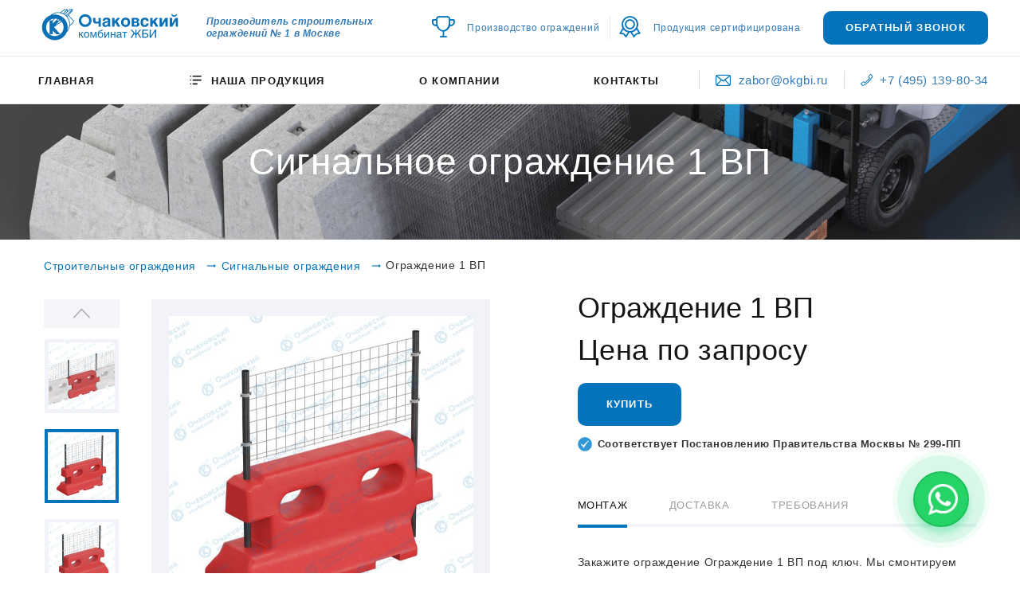

--- FILE ---
content_type: text/html; charset=UTF-8
request_url: https://zabor.okgbi.ru/signalnoe-zagrazhdenie-tip-1vp/
body_size: 27208
content:
<!DOCTYPE html>
<html class="wide wow-animation" lang="ru">
<head>
    
    <title>Сигнальное ограждение 1 ВП с доставкой от производителя в Москве</title>
    <meta name="description" content="Сигнальное ограждение 1 ВП, купить с доставкой от производителя в Москве и области по оптовым ценам. Сигнальные, защитные, перфорированные, ограждения градостроительного комплекса по 299-ПП. Очаковский комбинат ЖБИ." />
    <meta name="format-detection" content="telephone=no">
    <meta name="viewport" content="width=device-width, height=device-height, initial-scale=1.0">
    <meta http-equiv="X-UA-Compatible" content="IE=edge">
    <meta charset="utf-8">
    <link rel="icon" href="/images/favicon.ico" type="image/x-icon">
    <!-- Stylesheets-->
    <link rel="stylesheet" type="text/css" href="//fonts.googleapis.com/css?family=Roboto+Mono:300,400,500,700">
    <link rel="stylesheet" href="/css/bootstrap.css">
    <link rel="stylesheet" href="/css/style.css?v=2.32">
    <base href="https://zabor.okgbi.ru/" />

		<!--[if lt IE 10]>
    <div style="background: #212121; padding: 10px 0; box-shadow: 3px 3px 5px 0 rgba(0,0,0,.3); clear: both; text-align:center; position: relative; z-index:1;"><a href="http://windows.microsoft.com/en-US/internet-explorer/"><img src="images/ie8-panel/warning_bar_0000_us.jpg" border="0" height="42" width="820" alt=""></a></div>
    <script src="js/html5shiv.min.js"></script>
		<![endif]-->
	
 
     <meta name="description" content="Сигнальное ограждение 1 ВП, купить с доставкой от производителя в Москве и области по оптовым ценам. Сигнальные, защитные, перфорированные, ограждения градостроительного комплекса по 299-ПП. Очаковский комбинат ЖБИ." />
    <!-- Микроразметка для title -->
    <meta property="og:title" content="Сигнальное ограждение 1 ВП с доставкой от производителя в Москве">
    <meta itemprop="name" content="Сигнальное ограждение 1 ВП с доставкой от производителя в Москве">
    <!-- Микроразметка для изображения -->
    
    <!-- Микроразметка для цены -->
    <meta property="og:price:amount" content="Цена по запросу">
    <meta property="og:price:currency" content="RUB">
    <meta property="product:price:amount" content="Цена по запросу">
    <meta property="product:price:currency" content="RUB">
    <meta itemprop="price" content="Цена по запросу">
    <meta itemprop="priceCurrency" content="RUB">
    
    
     
    <link rel="canonical" href="https://zabor.okgbi.ru/signalnoe-zagrazhdenie-tip-1vp/">
<link rel="stylesheet" href="/assets/components/minishop2/css/web/default.css?v=888c7ca881" type="text/css" />
<link rel="stylesheet" href="/assets/components/minishop2/css/web/lib/jquery.jgrowl.min.css" type="text/css" />
<script>miniShop2Config = {"close_all_message":"\u0437\u0430\u043a\u0440\u044b\u0442\u044c \u0432\u0441\u0435","cssUrl":"\/assets\/components\/minishop2\/css\/web\/","jsUrl":"\/assets\/components\/minishop2\/js\/web\/","actionUrl":"\/assets\/components\/minishop2\/action.php","ctx":"web","price_format":[2,"."," "],"price_format_no_zeros":true,"weight_format":[3,"."," "],"weight_format_no_zeros":true};</script>
<link rel="canonical" href="https://zabor.okgbi.ru/signalnoe-zagrazhdenie-tip-1vp/"/>
<link rel="next" href="https://zabor.okgbi.ru/signalnoe-zagrazhdenie-tip-1vp/"/>
<link rel="stylesheet" href="/assets/components/ajaxform/css/default.css" type="text/css" />
</head>
<body>
<div id="page-loader">
    <div class="page-loader-logo">
        <div class="brand">
          <!-- <div class="brand__name"><img src="/images/logo.jpg"/> -->
          <div class="brand__name"><img src="/images/logo34-600.jpg"/>
            </div>
        </div>
    </div>
    <div class="page-loader-body">
        <div id="loadingProgressG">
            <div class="loadingProgressG" id="loadingProgressG_1"></div>
        </div>
    </div>
</div>

<div class="page">
    <header class="page-header section">
              <header class="page-header section">

        <div class="rd-navbar-wrap">
          <nav class="rd-navbar" data-layout="rd-navbar-fixed" data-sm-layout="rd-navbar-fixed" data-sm-device-layout="rd-navbar-fixed" data-md-layout="rd-navbar-static" data-md-device-layout="rd-navbar-fixed" data-lg-device-layout="rd-navbar-static" data-lg-layout="rd-navbar-static" data-stick-up-clone="false" data-md-stick-up-offset="113px" data-lg-stick-up-offset="70px" data-md-stick-up="true" data-lg-stick-up="true">
            <div class="rd-navbar-aside-outer">
              <div class="rd-navbar-aside">

                <div class="rd-navbar-panel">
                  <button class="rd-navbar-toggle" data-rd-navbar-toggle=".rd-navbar-nav-wrap"><span></span></button>

                  <div class="rd-navbar-brand"><a class="brand" href="/">
                      <div class="brand__name">
                          
                       <div style="fill: #0b70b5;display:inline-block;width:100%;vertical-align:middle">
<svg  version="1.1" id="Layer_1" xmlns="http://www.w3.org/2000/svg" xmlns:xlink="http://www.w3.org/1999/xlink" x="0px" y="0px" width="180px" height="42px" viewBox="0 0 130 32" style="color: #0374bb;enable-background:new 0 0 130 32;" xml:space="preserve">
<path  d="M31.023,12.812l-5.527-5.931l3.976-4.142V1.181h-2.787l-2.258,1.836V1.154l-3.192,0.255l-0.076,0.057
	c-1.783,1.392-2.995,2.333-3.615,2.817c-0.666-0.123-1.35-0.195-2.051-0.195c-2.877,0-5.601,1.12-7.658,3.017
	C3.257,8.896,0,13.345,0,18.551c0,6.779,5.516,12.296,12.296,12.296c5.153,0,9.569-3.19,11.395-7.697
	c-0.003,0.008-0.006,0.017-0.009,0.024c1.53-1.611,2.563-3.652,2.947-5.869l0.008,0.008L31.023,12.812z M23.874,7.83
	c-0.142-0.156-0.279-0.315-0.428-0.463l5.369-5.083v0.191L23.874,7.83z M26.919,1.839h1.407l-5.369,5.084
	c-0.271-0.24-0.554-0.466-0.847-0.678l2.317-2.379L26.919,1.839z M20.825,5.429l2.945-3.006v1.129l-2.21,2.316
	C21.319,5.715,21.077,5.564,20.825,5.429 M21.478,2.05l1.886-0.15l-3.163,3.228c-0.607-0.28-1.244-0.504-1.904-0.673
	C18.901,4.029,19.938,3.277,21.478,2.05 M12.296,26.898c-4.603,0-8.348-3.745-8.348-8.348c0-4.317,3.294-7.879,7.501-8.304
	l-1.82,1.769H7.202v13.071h3.083v-3.389l3.335,3.389h3.769l-5.833-6.687l7.126-5.213c1.222,1.452,1.961,3.322,1.961,5.364
	C20.643,23.153,16.898,26.898,12.296,26.898 M17.189,11.803c0.373,0.271,0.725,0.567,1.047,0.894l-5.393,3.945L17.189,11.803z
	 M16.089,12.015h-1.886l1.16-1.22c0.444,0.176,0.868,0.392,1.271,0.639L16.089,12.015z M10.285,15.071v-2.775l2.146-2.085
	c0.782,0.012,1.538,0.131,2.254,0.346L10.285,15.071z M24.226,21.471c0,0.003-0.001,0.006-0.002,0.008
	c0.231-0.94,0.367-1.918,0.367-2.928c0-6.78-5.516-12.295-12.295-12.295c-0.94,0-1.853,0.116-2.733,0.317
	c0.001,0,0.002-0.001,0.003-0.001c1.727-1.162,3.782-1.825,5.928-1.825c5.873,0,10.65,4.778,10.65,10.65
	C26.144,17.611,25.447,19.72,24.226,21.471 M24.27,8.279l0.867-0.854l4.978,5.375l-3.354,3.442c0.021-0.281,0.042-0.562,0.042-0.847
	C26.802,12.701,25.851,10.224,24.27,8.279"></path>
<path d="M51.652,14.976c0.854,0,1.611-0.094,2.4-0.268v3.253h2.228V9.464h-2.228v3.506
	c-0.284,0.079-0.916,0.126-1.595,0.126s-1.453-0.158-1.453-1.153V9.464h-2.228v2.543C48.778,14.17,49.978,14.976,51.652,14.976"></path>
<path d="M63.103,16.95c0.047,0.474,0.079,0.601,0.205,1.011h2.4v-0.348c-0.269-0.094-0.489-0.316-0.489-1.31
	v-4.597c0-2.101-2.18-2.464-3.38-2.464c-1.738,0-3.538,0.363-3.791,2.969h2.148c0.063-0.49,0.252-1.185,1.374-1.185
	c0.569,0,1.469,0.047,1.469,0.995c0,0.411-0.348,0.664-1.295,0.743c-2.132,0.173-3.964,0.979-3.964,2.938
	c0,1.753,1.296,2.479,2.575,2.479C61.87,18.182,62.597,17.472,63.103,16.95 M60.007,15.561c0-0.917,0.679-1.137,1.516-1.279
	c0.917-0.143,1.295-0.285,1.517-0.458v1.09c0,1.026-1.011,1.674-1.99,1.674C60.607,16.587,60.007,16.35,60.007,15.561"></path>
<polygon points="74.979,17.961 71.914,12.749 74.899,9.464 72.167,9.464 69.355,12.686 69.355,9.464 
	67.129,9.464 67.129,17.961 69.355,17.961 69.355,15.276 70.287,14.313 72.309,17.961 "></polygon>
<path d="M79.953,9.243c-2.274,0-4.344,1.406-4.344,4.47s2.069,4.469,4.344,4.469
	c2.273,0,4.328-1.421,4.328-4.485S82.227,9.243,79.953,9.243 M79.953,16.303c-1.722,0-2.053-1.516-2.053-2.606
	s0.331-2.575,2.053-2.575c1.721,0,2.037,1.5,2.037,2.59S81.674,16.303,79.953,16.303"></path>
<path d="M93.156,15.639c0-1.39-0.965-1.942-1.832-2.148c0.884-0.221,1.578-0.853,1.578-1.832
	c0-1.422-1.389-2.196-3.285-2.196h-3.838v8.497h4.266C91.971,17.961,93.156,17.219,93.156,15.639 M88.007,10.996h1.469
	c0.742,0,1.248,0.253,1.248,0.947c0,0.664-0.521,0.964-1.264,0.964h-1.453V10.996z M88.007,16.429v-2.18h1.61
	c0.822,0,1.359,0.348,1.359,1.09c0,0.837-0.506,1.09-1.328,1.09H88.007z"></path>
<path d="M98.319,11.122c1.059,0,1.39,0.821,1.484,1.375h2.259c-0.205-2.638-2.4-3.254-3.743-3.254
	c-2.874,0-4.06,1.958-4.06,4.707c0,1.785,0.727,4.232,3.918,4.232c3.111,0,3.789-2.448,3.869-3.316h-2.243
	c0,0.395-0.395,1.485-1.532,1.485c-1.689,0-1.721-1.848-1.721-2.764C96.551,12.528,96.913,11.122,98.319,11.122"></path>
<polygon points="111.332,9.464 108.601,9.464 105.789,12.686 105.789,9.464 103.563,9.464 103.563,17.961 
	105.789,17.961 105.789,15.276 106.721,14.313 108.742,17.961 111.412,17.961 108.348,12.749 "></polygon>
<polygon points="114.665,14.85 114.665,9.464 112.438,9.464 112.438,17.961 114.822,17.961 118.045,12.56 
	118.045,17.961 120.271,17.961 120.271,9.464 117.887,9.464 "></polygon>
<path d="M126.257,8.327c2.386,0,2.78-1.611,2.843-2.337h-1.043c-0.172,1.042-0.963,1.122-1.705,1.122
	c-1.342,0-1.5-0.695-1.58-1.122h-1.058C123.762,6.637,124.125,8.327,126.257,8.327"></path>
<polygon points="127.615,9.464 124.393,14.85 124.393,9.464 122.167,9.464 122.167,17.961 124.551,17.961 
	127.773,12.56 127.773,17.961 130,17.961 130,9.464 "></polygon>
<polygon points="39.721,22.918 38.53,22.918 36.139,25.34 36.139,22.918 35.202,22.918 35.202,28.49 
	36.139,28.49 36.139,26.383 36.929,25.646 38.73,28.49 39.847,28.49 37.593,24.992 "></polygon>
<path d="M42.604,22.76c-1.78,0-2.581,1.506-2.581,2.938s0.8,2.95,2.581,2.95s2.581-1.518,2.581-2.95
	S44.385,22.76,42.604,22.76 M42.604,27.837c-1.338,0-1.622-1.391-1.622-2.139c0-0.747,0.284-2.128,1.622-2.128
	c1.337,0,1.622,1.381,1.622,2.128C44.227,26.446,43.942,27.837,42.604,27.837"></path>
<path d="M49.28,27.289l-1.717-4.371h-1.316v5.572h0.917v-3.234c0-0.59-0.053-1.201-0.053-1.201h0.074
	l1.749,4.436h0.674l1.749-4.436h0.074c0,0-0.053,0.611-0.053,1.201v3.234h0.917v-5.572h-1.296L49.28,27.289z"></path>
<path d="M56.123,23.023c-0.759,0-1.507,0.432-1.959,1.063c0.263-1.19,0.917-1.822,2.138-1.979
	c0.875-0.117,1.475-0.222,1.875-1.265h-0.854c-0.147,0.327-0.358,0.399-1.348,0.548c-1.738,0.264-2.623,1.748-2.623,3.707
	c0,2.561,1.074,3.551,2.507,3.551c1.864,0,2.665-1.465,2.665-2.865C58.524,24.382,57.682,23.023,56.123,23.023 M55.944,27.837
	c-1.359,0-1.632-1.181-1.632-2.054c0-0.832,0.473-1.98,1.632-1.98c1.348,0,1.622,1.391,1.622,1.98S57.303,27.837,55.944,27.837"></path>
<polygon points="60.618,27.089 60.597,27.089 60.597,22.918 59.659,22.918 59.659,28.49 60.639,28.49 
	63.367,24.318 63.388,24.318 63.388,28.49 64.325,28.49 64.325,22.918 63.346,22.918 "></polygon>
<polygon points="69.231,25.161 66.629,25.161 66.629,22.918 65.692,22.918 65.692,28.49 66.629,28.49 
	66.629,25.941 69.231,25.941 69.231,28.49 70.168,28.49 70.168,22.918 69.231,22.918 "></polygon>
<path d="M75.864,27.5v-3.182c0-1.432-1.622-1.559-2.064-1.559c-1.38,0-2.296,0.516-2.296,1.854h0.863
	c0.053-0.421,0.201-1.074,1.264-1.074c0.885,0,1.296,0.285,1.296,0.896c0,0.579-0.105,0.695-1.569,0.811
	c-1.959,0.147-2.127,1.128-2.127,1.791c0,0.97,0.716,1.612,1.738,1.612c1.084,0,1.643-0.518,2.012-0.906
	c0.041,0.421,0.157,0.854,0.989,0.854c0.211,0,0.348-0.064,0.506-0.105v-0.686c-0.105,0.021-0.222,0.043-0.306,0.043
	C75.98,27.848,75.864,27.731,75.864,27.5 M74.927,26.563c0,0.747-0.843,1.306-1.716,1.306c-0.695,0-1.021-0.368-1.021-0.979
	c0-0.705,0.736-0.832,1.199-0.895c1.159-0.148,1.391-0.232,1.538-0.349V26.563z"></path>
<polygon points="76.82,23.697 78.653,23.697 78.653,28.49 79.591,28.49 79.591,23.697 81.424,23.697 
	81.424,22.918 76.82,22.918 "></polygon>
<polygon points="94.828,20.843 93.512,20.843 90.352,24.519 90.352,20.843 89.33,20.843 89.33,24.519 
	86.17,20.843 84.854,20.843 87.571,23.949 84.717,28.49 85.971,28.49 88.352,24.677 89.33,25.771 89.33,28.49 90.352,28.49 
	90.352,25.771 91.332,24.677 93.712,28.49 94.965,28.49 92.111,23.949 "></polygon>
<path d="M99.426,24.002h-2.484V21.76h4.35v-0.917h-5.383v7.647h3.551c1.379,0,2.264-0.917,2.264-2.148
	C101.723,25.277,101.091,24.002,99.426,24.002 M99.152,27.573h-2.211v-2.654h2.137c0.928,0,1.581,0.38,1.581,1.411
	C100.659,27.289,100.006,27.573,99.152,27.573"></path>
<polygon points="104.048,27.1 104.006,27.1 104.006,20.843 102.974,20.843 102.974,28.49 104.164,28.49 
	108.051,22.317 108.072,22.317 108.072,28.49 109.104,28.49 109.104,20.843 107.924,20.843 "></polygon>
<path d="M41.306,5.989c-3.359,0-6.092,2.733-6.092,6.092s2.733,6.091,6.092,6.091s6.091-2.732,6.091-6.091
	S44.665,5.989,41.306,5.989 M41.306,15.87c-2.089,0-3.789-1.7-3.789-3.789c0-2.089,1.7-3.789,3.789-3.789s3.789,1.699,3.789,3.789
	C45.095,14.17,43.395,15.87,41.306,15.87"></path>
</svg>
</div>
                          
                          
                      </div>
                    </a>
                    <a class="brand brand-tel" href="tel:+74951398034">
                        <div class="rd-navbar-tel"><span class="rd-navbar-tel-icon glyphicon glyphicon-earphone"></span><span class="rd-navbar-tel-num hidden-xs">+74951398034</span></div>
                    </a>
                  </div>
                </div>
                
               <style>
                        .custom_header_text p {
                            display: block;
                            width: 220px;
                            line-height: 1.3;
                            font-size: 12px;
                            color: #337ab7;
                            user-select: none;
                            font-weight: bold;
                            font-style: italic;
                        }
                        @media (max-width: 1100px) {
                            .custom_pc {
                                display: none;
                            }
                            .custom_mb {
                                display: block;
                                text-align: center;
                            }
                        }
                        @media (min-width: 991px) {
                            .custom_mb {
                                display: none;
                            }
                        }
                    </style>
                    <div class="custom_header_text custom_pc">
                        <p>Производитель строительных ограждений № 1 в Москве</p>
                    </div>
                
                <div class="rd-navbar-content-outer">
                  <div class="rd-navbar-content__toggle rd-navbar-static--hidden" data-rd-navbar-toggle=".rd-navbar-content"><span></span></div>
                   <div class="rd-navbar-content">
                    <ul class="rd-navbar-items-list"> 
                                <li>
                                    <div class="unit__body">
                                        <div class="custom_header_text custom_mb">
                                            <p>Производитель строительных ограждений № 1 в Москве</p>
                                        </div>
                                    </div>
                                </li>
                      <li>
                        <div class="unit unit-spacing-sm unit-horizontal unit-middle">
                          <div class="unit__left"><span class="icon icon-md icon-primary fl-bigmug-line-trophy55"></span></div>
                          <div class="unit__body">
                           <a href="/o-kompanii/">Производство ограждений</a>
                            
                          </div>
                        </div>
                      </li>
                      <li>
                        <div class="unit unit-spacing-sm unit-horizontal unit-middle">
                          <div class="unit__left"><span class="icon icon-md icon-primary fl-bigmug-line-circular220"></span></div>
                          <div class="unit__body">
                           <a href="/o-kompanii/#sert">Продукция сертифицирована</a>
                          </div>
                        </div>
                      </li>
                    </ul>
                    <div class="rd-navbar-content__item"><a class="button button-xs button-primary button-round-2 js-open-modal" data-modal="1" data-theme="Обратный звонок из шапки сайта">Обратный звонок</a></div>
                  </div>
                </div>
              </div>
            </div>
            <div class="rd-navbar-main-outer">
              <div class="rd-navbar-main">
             
                <div class="rd-navbar-nav-wrap">
              
                  <div class="rd-navbar-search rd-navbar-search-toggled">
                    
<div class="unit__body" style="margin-left:20px;padding-left:20px;float:left;font-size:15px;line-height:23px;border-left:1px solid #e0dddd;"><a href="&#109;a&#x69;&#108;&#x74;&#x6f;&#x3a;&#x7a;&#x61;&#98;&#x6f;&#114;&#x40;&#x6f;&#107;&#x67;&#x62;&#105;&#46;&#114;&#117;"><span class="icon icon-md icon-primary fl-bigmug-line-email64" style="font-size: 14px;margin-right: 4px;"></span> &#x7a;a&#x62;&#x6f;&#114;&#x40;&#x6f;&#107;&#x67;&#98;&#105;&#x2e;&#x72;&#117;</a></div>
<div class="unit__body" style="margin-left:20px;padding-left:20px;float:left;font-size:15px;line-height:23px;border-left:1px solid #e0dddd;"><a href="tel:+74951398034"><span class="icon icon-md icon-primary fl-bigmug-line-phone351" style="font-size: 15px;margin-right: 4px;"></span> +7 (495) 139-80-34</a></div>
                     
                  </div>
                 
                  <ul class="rd-navbar-nav">
<li><a href="/">Главная</a></li>
<li class="rd-navbar--has-dropdown rd-navbar-submenu"><a class="menu_opener ">

    <svg xmlns="http://www.w3.org/2000/svg" viewBox="0 0 25 25" width="20" class="menu_closed">
        <path fill="currentColor"
              d="M5 6a1 1 0 1 1-2 0 1 1 0 0 1 2 0Zm2 0a1 1 0 0 1 1-1h12a1 1 0 1 1 0 2H8a1 1 0 0 1-1-1Zm0 6a1 1 0 0 1 1-1h12a1 1 0 1 1 0 2H8a1 1 0 0 1-1-1Zm1 5a1 1 0 1 0 0 2h6a1 1 0 1 0 0-2H8Zm-4-4a1 1 0 1 0 0-2 1 1 0 0 0 0 2Zm1 5a1 1 0 1 1-2 0 1 1 0 0 1 2 0Z"></path>
    </svg>
    Наша продукция</a>

    <ul class="rd-navbar-dropdown">

        <li class="menu_mobile">
            <ul>
                <li><a href="/signalnye-ograzhdenija/">Сигнальные ограждения</a></li>
                <li><a href="/zashhitnye-ograzhdenija/">Защитные ограждения <span class="top_sale">ХИТ</span></a></li>
                <li><a href="/zashhitno-ohrannye-ograzhdenija/">Защитно-охранные ограждения <span class="top_sale">ХИТ</span></a></li>
                <li><a href="/1ap-ograzhdenija/">Ограждения с металлической сеткой <span class="top_sale">ХИТ</span></a></li>



                <li><a href="/vremennoe-ograzhdenie-kgh-2000x2500-mm/">Перфорированное ограждение КГХ <span class="top_sale">ХИТ</span></a></li>
                <li><a href="/vremennoe-ograzhdenie-mvk/">Перфорированное ограждение МВК <span class="top_sale">ХИТ</span></a></li>
                <li><a href="/vremennoe-ograzhdenie-rosseti/">Перфорированное ограждение Россети <span class="top_sale">ХИТ</span></a></li>
                
                
                <li><a href="/mosinzprojekt/">По альбому градостроительного комплекса</a></li>
                
                
                <li><a href="/my-street/">Временные ограждения «Моя улица»</a></li>
                <li><a href="/renovation/">Временные ограждения «Реновация» <span class="top_sale">ХИТ</span></a></li>
                <li><a href="/picket-fence/">Временные ограждения «Штакетник»</a></li>
                <li><a href="/my-clinic/">Временные ограждения «Моя поликлиника»</a></li>
                <li><a href="/brendirovanie-stroitelnyh-ploshchadok/">Оформление стройплощадки</a></li>
                <li><a href="/podgotovka-stroitelnoj-ploshchadki-dlya-ustanovki-ograzhdeniya/">Подготовка строительной
                    площадки</a></li>
                <li><a href="/osnovanie-betonnoe-dlya-ograzhdenij/">Основание бетонное для ограждений</a></li>
            </ul>
        </li>



        <li class="menu_pc">
            <ul>
                <li>
                    <style>
                        .menu_thumbnail p {
                            position: relative;
                            font-weight: initial;
                        }
                        .menu_thumbnail p:not(:first-child) {
                            margin-top: 10px;
                        }

                        .menu_thumbnail img {
                            max-height: 115px;
                        }

                        .menu_thumbnail .menu_thumbnail_header {
                            font-weight: bold;
                            font-size: 16px;
                        }

                        .menu_thumbnail_collection {
                            display: flex;
                            justify-items: center;
                            text-align: center;
                            align-items: flex-start;
                        }

                        .menu_thumbnail_collection a > div {
                            width: 200px;
                            padding: 15px;
                        }

                        .menu_thumbnail_collection a {
                            border: 1px solid #fff;
                        }

                        .menu_thumbnail_collection a:hover {
                            font-weight: bold;
                            border: 1px solid #dddfe7;
                        }

                        .menu_pc {
                            display: block;
                        }

                        .menu_mobile {
                            display: none;
                        }

                        @media (min-width: 992px) {
                            .rd-navbar-dropdown {
                                width: 880px !important;
                            }
                        }

                        @media (max-width: 992px) {
                            .menu_pc {
                                display: none;
                            }

                            .menu_mobile {
                                display: block;
                            }
                        }
                    </style>
                    <div class="menu_thumbnail">
                        <p class="menu_thumbnail_header">Временные ограждения по 299-ПП</p>
                        <div class="menu_thumbnail_collection">
                            <a href="/signalnye-ograzhdenija/">
                                <div>
                                    <img src="/im/1ap_01.jpg" alt="Сигнальные ограждения">
                                    <p class="menu_thumbnail_collection_header">Сигнальные ограждения</p>
                                </div>
                            </a>
                            <a href="/zashhitnye-ograzhdenija/">
                                <div>
                                    <img src="/im/2an1_01.jpg" alt="Защитные ограждения">
                                    <p class="menu_thumbnail_collection_header">Защитные <br> ограждения <span class="top_sale">ХИТ</span></p>
                                </div>
                            </a>
                            <a href="/zashhitno-ohrannye-ograzhdenija/">
                                <div>
                                    <img src="/im/3an_01.jpg" alt="Защитно-охранные ограждения">
                                    <p class="menu_thumbnail_collection_header">Защитно-охранные ограждения <span
                                            class="top_sale">ХИТ</span></p>
                                </div>
                            </a>
                            <a href="/1ap-ograzhdenija/">
                                <div>
                                    <img src="/im/euro.webp" alt="Защитные ограждения">
                                    <p class="menu_thumbnail_collection_header">Ограждения с металлической сеткой <span class="top_sale">ХИТ</span></p>
                                </div>
                            </a>
                        </div>


                        <!--<p class="menu_thumbnail_header">Ограждения перфорированные</p>-->
                        <div class="menu_thumbnail_collection">
                            <a href="/vremennye-ograzhdeniya-s-perforirovannym-listom/">
                                <div>
                                    <!-- <img src="/katim/KGH_11.jpg"> -->
									<img src="/images/nav/perf.jpg"
                                         alt="Перфорированные ограждения">
                                    <p class="menu_thumbnail_collection_header">Перфорированные ограждения<span class="top_sale">ХИТ</span></p>
                                </div>
                            </a>

                            <!--
                            <a href="/vremennoe-ograzhdenie-kgh-2000x2500-mm/">
                                <div>
                                    <img src="/im/kgh_menu.webp"
                                         alt="Перфорированное ограждение КГХ">
                                    <p class="menu_thumbnail_collection_header">КГХ <span class="top_sale">ХИТ</span></p>
                                </div>
                            </a>
                            <a href="/vremennoe-ograzhdenie-mvk/">
                                <div>
                                    <img src="/im/mvk-menu.webp"
                                         alt="Перфорированное ограждение МВК">
                                    <p class="menu_thumbnail_collection_header">МВК <span class="top_sale">ХИТ</span></p>
                                </div>
                            </a>
                            <a href="/vremennoe-ograzhdenie-rosseti/">
                                <div>
                                    <img src="/im/rosseti-menu.webp"
                                         alt="Перфорированное ограждение Россети">
                                    <p class="menu_thumbnail_collection_header">Россети <span class="top_sale">ХИТ</span></p>
                                </div>
                            </a>
                            -->

                            <a href="/mosinzprojekt/">
                                <div>
                                    <!-- <img src="/katim/type-1-1.webp" -->
									<img src="/images/nav/program.jpg"
                                         alt="Ограждения по албому градостроительного комплекса">
                                    <p class="menu_thumbnail_collection_header">По альбому градостроительного комплекса</p>
                                </div>
                            </a>
                            <a href="/osnovanie-betonnoe-dlya-ograzhdenij/">
                                <div>
                                    <img src="/images/osnovanie/osnovanie_menu_img.webp"
                                         alt="Бетонное основание для временных ограждения">
                                    <p class="menu_thumbnail_collection_header">Основание бетонное для ограждений</p>
                                </div>
                            </a>
                        </div>


                        <p class="menu_thumbnail_header">Ограждения с баннерами</p>
                        <div class="menu_thumbnail_collection">
                            <a href="/my-street/">
                                <div>
                                    <img src="/images/articles/Picket_fence/my-street-fence.jpg"
                                         alt="Ограждения «Моя улица»">
                                    <p class="menu_thumbnail_collection_header">«Моя улица»</p>
                                </div>
                            </a>
                            <a href="/renovation/">
                                <div>
                                    <img src="/images/articles/Picket_fence/renovation-fence.jpg"
                                         alt="Ограждения «Реновация»">
                                    <p class="menu_thumbnail_collection_header">«Реновация» <span
                                            class="top_sale">ХИТ</span></p>
                                </div>
                            </a>
                            <a href="/picket-fence/">
                                <div>
                                    <img src="/images/299/picket_fence_200.webp"
                                         alt="Ограждения «Штакетник»">
                                    <p class="menu_thumbnail_collection_header">«Штакетник»</p>
                                </div>
                            </a>
                            <a href="/my-clinic/">
                                <div>
                                    <img src="images/articles/my_clinic/my-clinic-live-4-menu.webp"
                                         alt="Ограждения «Моя поликлиника»">
                                    <p class="menu_thumbnail_collection_header">«Моя поликлиника»</p>
                                </div>
                            </a>
                        </div>

                        <!--
                        <p class="menu_thumbnail_header">Мы делаем также</p>
                        <div class="menu_thumbnail_collection">
                            <a href="/brendirovanie-stroitelnyh-ploshchadok/">
                                <div>
                                    <img src="images/brending-build-menu.webp" alt="Оформление стройплощадки">
                                    <p class="menu_thumbnail_collection_header">Оформление стройплощадки</p>
                                </div>
                            </a>
                            <a href="/podgotovka-stroitelnoj-ploshchadki-dlya-ustanovki-ograzhdeniya/">
                                <div>
                                    <img src="/images/299/preparation_construction_area.webp"
                                         alt="Подготовка стройплощадки">
                                    <p class="menu_thumbnail_collection_header">Подготовка стройплощадки</p>
                                </div>
                            </a>
                            <a href="/osnovanie-betonnoe-dlya-ograzhdenij/">
                                <div>
                                    <img src="/images/osnovanie/osnovanie_menu_img.webp"
                                         alt="Бетонное основание для временных ограждения">
                                    <p class="menu_thumbnail_collection_header">Основание бетонное для ограждений</p>
                                </div>
                            </a>
                        </div> -->
                    </div>
                </li>
            </ul>
        </li>
    </ul>
</li>
<li><a href="/o-kompanii/">О компании</a></li>
<li><a href="/contact/">Контакты</a></li>

                  </ul>
                </div>
              </div>
            </div>
          </nav>
        </div>
      </header>
    </header>

    <section style="background-image: url(/images/bg-image-13.jpg);" class="s-header-image bg-image">
    <div class="shell">
        <h1 class="breadcrumbs-custom__title">Сигнальное ограждение 1 ВП</h1>
    </div>
</section>


    <section class="breadcrumbs-custom">
    <div class="shell">
        <ul class="breadcrumbs-custom__path">
<li><a href="/">Строительные ограждения</a></li><li><a href="signalnye-ograzhdenija/">Сигнальные ограждения</a></li><li class="active">Ограждение 1 ВП</li>
        </ul>
    </div>
</section>


    <section class="section section-md bg-white pb-30">
        <div class="shell">



            <form class="form-horizontal ms2_form" method="post">
                <input type="hidden" name="id" value="141"/>
                <input name="count" readonly="readonly" type="text" value="1" style="display: none;" />
                <div class="layout-horizontal layout-horizontal_1">
                    <div class="layout-horizontal__aside">
                        <div class="slick-slider-vertical slick-slider-vertical_sm">
<div class="slick-slider carousel-parent" id="parent-carousel" data-lightgallery="product-images" data-loop="true" data-dots="false" data-swipe="true" data-items="1" data-child="#child-carousel" data-for="#child-carousel">
<div class="item"><div class="slick-image"><div class="product-preview thumb-elegant"><img data-lightgallery="product-image" data-src="/kat/im/1vp_01.jpg" src="/kat/im/1vp_01.jpg" alt="Ограждение 1 ВП 1 рис." title="Сигнальное ограждение 1 ВП 1 рис."/><div class="thumb-elegant__overlay"></div></div></div></div>
<div class="item"><div class="slick-image"><div class="product-preview thumb-elegant"><img data-lightgallery="product-image" data-src="/kat/im/1vp_02.jpg" src="/kat/im/1vp_02.jpg" alt="Ограждение 1 ВП 2 рис." title="Сигнальное ограждение 1 ВП 2 рис."/><div class="thumb-elegant__overlay"></div></div></div></div>
<div class="item"><div class="slick-image"><div class="product-preview thumb-elegant"><img data-lightgallery="product-image" data-src="/kat/im/1vp_03.jpg" src="/kat/im/1vp_03.jpg" alt="Ограждение 1 ВП 3 рис." title="Сигнальное ограждение 1 ВП 3 рис."/><div class="thumb-elegant__overlay"></div></div></div></div>
<div class="item"><div class="slick-image"><div class="product-preview thumb-elegant"><img data-lightgallery="product-image" data-src="/kat/im/1vp_04.jpg" src="/kat/im/1vp_04.jpg" alt="Ограждение 1 ВП 4 рис." title="Сигнальное ограждение 1 ВП 4 рис."/><div class="thumb-elegant__overlay"></div></div></div></div>






</div>
<div class="slick-slider carousel-child" id="child-carousel" data-for="#parent-carousel" data-arrows="true" data-loop="true" data-dots="false" data-swipe="true" data-items="3" data-xs-items="3" data-sm-items="3" data-md-items="3" data-lg-items="3" data-slide-to-scroll="1" data-vertical="false" data-xs-vertical="false" data-sm-vertical="true" data-md-vertical="true" data-lg-vertical="true" data-center-mode="true">
<div class="item"><div class="slick-slider__inner"><div class="product-preview"><img src="/kat/im/1vp_01.jpg" alt="Ограждение 1 ВП 1 рис." title="Сигнальное ограждение 1 ВП 1 рис." width="328" height="328"/></div></div></div> 
<div class="item"><div class="slick-slider__inner"><div class="product-preview"><img src="/kat/im/1vp_02.jpg" alt="Ограждение 1 ВП 2 рис." title="Сигнальное ограждение 1 ВП 2 рис." width="328" height="328"/></div></div></div> 
<div class="item"><div class="slick-slider__inner"><div class="product-preview"><img src="/kat/im/1vp_03.jpg" alt="Ограждение 1 ВП 3 рис." title="Сигнальное ограждение 1 ВП 3 рис." width="328" height="328"/></div></div></div> 
<div class="item"><div class="slick-slider__inner"><div class="product-preview"><img src="/kat/im/1vp_04.jpg" alt="Ограждение 1 ВП 4 рис." title="Сигнальное ограждение 1 ВП 4 рис." width="328" height="328"/></div></div></div> 
 
 
 
 
 
 
</div>
</div>


                        <h4>Другие ограждения в этой категории:</h4><br>
                          <a href="/signalnye-ograzhdenija-1ap/" class="drtov" title="Сигнальное ограждение 1 АП" >Ограждение 1 АП</a>

<a href="/signalnoe-zagrazhdenie-tip-1a-n2/" class="drtov" title="Сигнальное ограждение 1 АН (2)" >Ограждение 1 АН (2)</a>

<a href="/signalnoe-zagrazhdenie-tip-1bn-1/" class="drtov" title="Сигнальное ограждение 1 БН (1)" >Ограждение 1 БН (1)</a>

<a href="/signalnoe-zagrazhdenie-tip-1b-n2/" class="drtov" title="Сигнальное ограждение 1 БН (2)" >Ограждение 1 БН (2)</a>

<a href="/signalnoe-zagrazhdenie-tip-1b-n3/" class="drtov" title="Сигнальное ограждение 1 БН (3)" >Ограждение 1 БН (3)</a>

<a href="/signalnoe-zagrazhdenie-tip-1bp/" class="drtov" title="Сигнальное ограждение 1 БП" >Ограждение 1 БП</a>

<a href="/signalnoe-zagrazhdenie-tip-1vn-1/" class="drtov" title="Сигнальное ограждение 1 ВН (1)" >Ограждение 1 ВН (1)</a>

<a href="/signalnoe-zagrazhdenie-tip-1v-n2/" class="drtov" title="Сигнальное ограждение 1 ВН (2)" >Ограждение 1 ВН (2)</a>


                    </div>
                    <div class="layout-horizontal__main">
                        <article class="single-product">
                            <div class="single-product__header">
                                <h2 class="single-product__title">Ограждение 1 ВП</h2>

                                <div class="single-product__popular">
                                    
                                    
                                    
                                </div>
                                <div class="single-product__price"><span>Цена по запросу</span></div>
                                
                                <div class="single-product__stock"></div>


                                <div class="group-buttons group-middle">
                                    <a class="btn btn-default add_cart_first button button-primary button-round-2 js-open-modal" data-modal="1" data-theme="Ограждение 1 ВП">Купить</a>
                                </div>

                                <div class="single-product__accord"><div class="product-accord">Соответствует Постановлению Правительства Москвы № 299-ПП


                                    


                                </div></div>
                            </div>

                            <div class="single-product__main">
                                <div class="tabs-custom tabs-horizontal tabs-line">
                                    <ul class="nav nav-tabs">
                                        <li class="active"><a href="#tabs-product-1" data-toggle="tab">Монтаж</a></li>
                                        <li><a href="#tabs-product-2" data-toggle="tab">Доставка</a></li>
                                        <li><a href="#tabs-product-3" data-toggle="tab">Требования</a></li>
                                    </ul>
                                    <div class="tab-content">
                                        <div class="tab-pane fade in active" id="tabs-product-1">
                                            <p>Закажите ограждение Ограждение 1 ВП под ключ. Мы смонтируем секции у вас на объекте, если потребуется, подготовим грунт к установке. Также можем произвести демонтаж при смене локации. Стоимость зависит в основном от состояния грунта. Для оценки наш специалист приедет к вам на площадку.</p>
                                        </div>
                                        <div class="tab-pane fade" id="tabs-product-2">
                                            <p>Оформите заказ на секции Ограждение 1 ВП с доставкой на объект. У нас свой автопарк. Есть тягачи на 10 и 20 тонн, также манипуляторы, если требуется разгрузка. Можем привезти блоки в нужное время.</p>
                                        </div>
                                        <div class="tab-pane fade" id="tabs-product-3">
                                            <p>- Визуальная непроницаемость ограждений
<br>- Удобство установки и демонтажа
<br>- Безопасность монтажа и эксплуатации
<br>- Минимализация затрат на изготовление и на период эксплуатации
<br>- Долговечность
<br>- Модульность, применение унифицированных секций;
<br>- Возможность повторного применения;
<br>- Отсутствие заглубленных фундаментов;
<br>- Безопасность перемещения людей и транспортных потоков.</p>
                                        </div>
                                    </div>
                                </div>
                            </div>
                        </article>
                    </div>
                </div>

            </form>

        </div>


        <style>
            .additional_products h4 {
                margin-bottom: 35px;
                margin-top: 45px;
            }
            .additional_products_list {
                display: flex;
                flex-wrap: wrap;
                justify-content: space-around;
            }
            .additional_products_item {
                text-align: center;
                width: 160px;
            }
            .additional_products_item img {
                height: 100%;
                max-height: 160px;
                border: 1px solid #dddfe7;
            }
            .additional_products_description {
                font-size: 18px;
                line-height: 1.5;
                margin-top: 20px;
            }
        </style>


        <div class="additional_products shell">
            <h4>Добавьте также:</h4>
            <div class="additional_products_list">
                <div class="additional_products_item">
                    <img src="images/articles/Additional-products/banners.png" alt="Баннеры">
                    <p class="additional_products_description">Баннеры</p>
                </div>
                <div class="additional_products_item">
                    <img src="images/articles/Additional-products/light2.jpg" alt="">
                    <p class="additional_products_description">Освещение</p>
                </div>
                <div class="additional_products_item">
                    <img src="images/articles/Additional-products/nakl.jpg" alt="">
                    <p class="additional_products_description">Логотипы</p>
                </div>
                <div class="additional_products_item">
                    <img src="images/articles/Additional-products/pokraska2.png" alt="">
                    <p class="additional_products_description">Покраска ограждения</p>
                </div>
                <div class="additional_products_item">
                    <div style="width: 152px;height: 160px;border: 1px solid #dddfe7;padding-top: 17px;">
                        <div class="box-minimal__icons box-minimal__icon-3"></div>
                    </div>
                    <p class="additional_products_description">Монтаж</p>
                </div>
            </div>
        </div>





    </section>


    <section class="section section-md bg-white"style="margin-top: 20px;font-size: 14px;">
    <div class="shell">
        
        <div class="tabs-custom tabs-custom-init tabs-inline" id="tabs-production">
        <div class="section__header">
          <h3>Преимущества сотрудничества с нами</h3>
          <div class="section__header-element">
          </div>
        </div>   
        
      <div class="range">
        <div class="cell-xs-12">
          <div class="range range-30">
            
            <div class="cell-xs-10 cell-sm-6 cell-md-4">
              <article class="box-minimal">
                <h4 class="box-minimal__title">В наличии 800 п.м.</h4>
                <div class="box-minimal__icons box-minimal__icon-1"></div>
                <div class="box-minimal__text">Популярные модели строительных ограждений всегда в наличии и с оперативным производством в Москве<br> Звоните <a href="tel:+74951398034">+7 (495) 139-80-34</a></div>
              </article>
            </div>
            
            <div class="cell-xs-10 cell-sm-6 cell-md-4">
              <article class="box-minimal">
                <h4 class="box-minimal__title">Сертификат</h4>
                <div class="box-minimal__icons box-minimal__icon-2"></div>
                <div class="box-minimal__text">Вся продукция сертифицирована, что является дополнительным гарантом качества и надежности наших ограждений.</div>
              </article>
            </div>
            <div class="cell-xs-10 cell-sm-6 cell-md-4">
              <article class="box-minimal">
                <h4 class="box-minimal__title">Оперативный монтаж</h4>
                <div class="box-minimal__icons box-minimal__icon-3"></div>
                <div class="box-minimal__text">Устанавливаем за сутки от 100 п.м. ограждений<br> Отправляйте заявку на расчет <a href="&#109;&#x61;il&#116;&#111;&#x3a;&#122;&#x61;b&#x6f;&#x72;&#64;&#111;&#107;&#103;&#x62;i&#x2e;&#x72;&#117;">z&#97;&#x62;&#x6f;r@&#111;&#107;g&#x62;&#105;&#46;&#x72;&#117;</a></div>
              </article>
            </div>
            <div class="cell-xs-10 cell-sm-6 cell-md-4">
              <article class="box-minimal">
                <h4 class="box-minimal__title">Доставка</h4>
                <div class="box-minimal__icons box-minimal__icon-4"></div>
                <div class="box-minimal__text">Собственный автопарк из 10-20 тонных тягачей и манипуляторов на 5 и 12 тонн к вашим услугам днем и ночью.</div>
              </article>
            </div>
            <div class="cell-xs-10 cell-sm-6 cell-md-4">
              <article class="box-minimal">
                <h4 class="box-minimal__title">Отсрочка платежа</h4>
                <div class="box-minimal__icons box-minimal__icon-5"></div>
                <div class="box-minimal__text">С постоянными клиентами мы готовы работать в отсрочку. Наши клиенты получают выгодные условия оплаты на договорной основе.</div>
              </article>
            </div>
            <div class="cell-xs-10 cell-sm-6 cell-md-4">
              <article class="box-minimal">
                <h4 class="box-minimal__title">Качество поставки</h4>
                <div class="box-minimal__icons box-minimal__icon-6"></div>
                <div class="box-minimal__text">Бетон в блоках со скосом превосходит требования к строительным ограждениям, конструкция долговечна и удобна в монтаже.</div>
              </article>
            </div>

          </div>
        </div>
      </div>
    </div>
  </section>



    <section class="section section-md bg-white">
        <div class="shell">
            <div class="container section-sd c-demonstration">
                <div class="row">
                    <div class="i-demonstration col-xs-12 col-sm-6"><h5>Условия проведения работ</h5><p><br>- Аварийные разрытия для ремонта подземных коммуникаций.
<br>- Прокладка кабельных коммуникаций мелкого заложения (до 1 метра включительно).
<br>- Благоустроительные работы.</p></div>
                    <div class="i-demonstration col-xs-12 col-sm-6"><h5>Виды строительных и ремонтных работ</h5><p><br>- В промышленной зоне или на свободной от застройки территории (на пустыре).
<br>- На особо охраняемых природных и зеленых территориях, природных и озелененных территориях.
<br>- Иных озелененных территориях или пустырях.</p></div>
                </div>
            </div>
        </div>
    </section>

    <section class="section section-md bg-white">
        <div class="shell">
            <div class="isotope-wrap isotope-modern-wrap cont">
                <div class="section__header">
                    <h1 style="font-size: 20px;">Сигнальное ограждение 1 ВП</h1>
                </div>
                <div>

                    <div class="image" style="float:right; width: 20%;"><img src="/im/1vp_01.jpg" alt="Сигнальное ограждение 1 ВП" title="Сигнальное ограждение 1 ВП"></div>

                    <p>Ограждение типа 1 ВП является разновидностью сигнальной конструкции, основной задачей которой считается предупреждение граждан о производимых опасных работах. Такой временный барьер, помогает предотвратить возникновение различных ситуаций, имеющих негативные последствия для жизни и здоровья человека.</p>
<p>Сигнальный забор устанавливается не только в общественных местах, но и на территориях, где скопление людей сводится к минимуму. Учитывая постоянное увеличение количества строительных площадок на территории Москвы и МО области, использование надежного перекрытия, гарантирует не только высокий уровень безопасности, но и существенную материальную экономию.</p>
<h4>Сфера использования ограждения 1 ВП</h4>
<p>Готовый комплект сигнальной ограды от производителя типа 1 ВП, идеально подойдет для его применения в процессе любых технических работ. К числу таких мероприятий можно отнести:</p>
<ul class="list-marked">
<li>Аварийное бурение;</li>
<li>Монтаж подземных коммуникаций;</li>
<li>Деятельность по благоустройству территорий и т. д.</li>
</ul>

<p>Современная технология создания надежных перекрытий, способствует производству универсальных конструкций. Они используются в промышленной, природоохранной и строительной сфере, в зависимости от метода проведения конкретных действий и уровня их опасности. По своей структуре, это легкий и простой в монтаже забор, основным преимуществом которого можно считать его мобильность.</p>
<h4>Технические характеристики ограждения 1 ВП</h4>
<p>Каталог сигнальных ограждений предполагает наличие различных составных вариаций. Каждая представленная модель изделия обладает универсальными характеристиками, при этом у потребителя есть возможность выбрать цвет опорного блока или дополнительные технические аксессуары.</p>
<h4>Характеристика ограждения 1 ВП</h4>
<ul class="list-marked">
<li>Размер опорной конструкции - 1,6м х 1м х 0,82м;</li>
<li>Наполнение блока - вода, песок (увеличивает вес ограждения);</li>
<li>Ограждение - безрамное;</li>
<li>Материал панели - металлические прутья.</li>
</ul>
<p>Производитель позволяет выбрать не только комплектацию, но и регулировать стоимость готового сигнального забора. Цена изделия определяется количеством приобретаемых секций и наличием дополнительных атрибутов в комплекте. </p>

                    
                    <p> </p>
                    <i>Данное торговое предложение на сайте показывает возможный вариант исполнения и носит исключительно информационный характер. Технические характеристики и нормативная документация может меняться, обязательно уточняйте информацию о продукте у менеджера. </i>
                </div>
            </div>
        </div>
    </section>



  

    <section class="section section-md bg-white text-center">
        <div class="shell">
            <div class="isotope-wrap isotope-modern-wrap">
                <div class="section__header">
                    <h4>Пользуется спросом</h4>
                </div>


                <div class="row">
                    <div class="col-xs-6 col-sm-4 col-md-3 isotope-item" data-filter="ohran">
<form method="post" class="ms2_form">
	  <input type="hidden" name="id" value="311">
	  <input type="hidden" name="count" value="1">
	  <input type="hidden" name="options" value="[]">
<article class="product"> <a class="product__image-wrap" href="vremennoe-ograzhdenie-kgh-2000x2500-mm/">
                  
<div class="image">
<img src="/assets/components/phpthumbof/cache/KGH_11.d9e2d9adc3705cbe87c13d12e2ad274b141.jpg" alt="Ограждение перфорированное 1АН 1БН КГХ 2000х2500 мм" title="Ограждение перфорированное 1АН 1БН КГХ 2000х2500 мм"/>			
		  </div>  
                  </a>
                    <div class="product__main">
                      <p class="product__title"><a href="/vremennoe-ograzhdenie-kgh-2000x2500-mm/">Ограждение перфорированное 1АН 1БН КГХ 2000х2500 мм</a></p>
                      <p class="product__price"> <b>3 123</b> руб. за п/м </p>
                      
                      <div class="single-product__stock"><div class="product-instock">В наличии 315 шт.</div></div>
                       <div></div>  
                    </div>
                    <button class="button button-xs button-gray-2 button-round-2 js-open-modal" data-modal="1" data-theme="Ограждение перфорированное 1АН 1БН КГХ 2000х2500 мм">купить</button>
                    <div class="product__footer">
<!-- <button type="submit" class="button button-xs button-gray-2 btn-add-to-wishlist button-round-2 js-open-modal" data-modal="1" name="ms2_action" value="cart/add">купить</button> 
<button class="button button-xs button-gray-2 button-round-2 js-open-modal" data-modal="1" data-theme="Ограждение перфорированное 1АН 1БН КГХ 2000х2500 мм">купить</button> -->
<a href="/cart/" class="hide add_cart_second">Купить</a>
                 </div>
        </article>
</form>
</div>
<div class="col-xs-6 col-sm-4 col-md-3 isotope-item" data-filter="ohran">
<form method="post" class="ms2_form">
	  <input type="hidden" name="id" value="296">
	  <input type="hidden" name="count" value="1">
	  <input type="hidden" name="options" value="[]">
<article class="product"> <a class="product__image-wrap" href="1-ap-rus-2000h3450-mm/">
                  
<div class="image">
<img src="/assets/components/phpthumbof/cache/1_AP_345-2-3.d9e2d9adc3705cbe87c13d12e2ad274b141.jpg" alt="Временное ограждение 1 АП (РУС) 2000х3450 мм" title="Временное ограждение 1 АП (РУС) 2000х3450 мм"/>			
		  </div>  
                  </a>
                    <div class="product__main">
                      <p class="product__title"><a href="/1-ap-rus-2000h3450-mm/">Временное ограждение 1 АП (РУС) 2000х3450 мм</a></p>
                      <p class="product__price"> <b>976</b> руб. за п/м </p>
                      
                      <div class="single-product__stock"><div class="product-instock">В наличии 450 шт.</div></div>
                       <div></div>  
                    </div>
                    <button class="button button-xs button-gray-2 button-round-2 js-open-modal" data-modal="1" data-theme="Временное ограждение 1 АП (РУС) 2000х3450 мм">купить</button>
                    <div class="product__footer">
<!-- <button type="submit" class="button button-xs button-gray-2 btn-add-to-wishlist button-round-2 js-open-modal" data-modal="1" name="ms2_action" value="cart/add">купить</button> 
<button class="button button-xs button-gray-2 button-round-2 js-open-modal" data-modal="1" data-theme="Временное ограждение 1 АП (РУС) 2000х3450 мм">купить</button> -->
<a href="/cart/" class="hide add_cart_second">Купить</a>
                 </div>
        </article>
</form>
</div>
<div class="col-xs-6 col-sm-4 col-md-3 isotope-item" data-filter="ohran">
<form method="post" class="ms2_form">
	  <input type="hidden" name="id" value="151">
	  <input type="hidden" name="count" value="1">
	  <input type="hidden" name="options" value="[]">
<article class="product"> <a class="product__image-wrap" href="zashhitno-ohrannye-ograzhdenija-tip-3-ap/">
                  
<div class="image">
<img src="/assets/components/phpthumbof/cache/3ap_01.d9e2d9adc3705cbe87c13d12e2ad274b141.jpg" alt="Защитно-охранное ограждение 3 АП" title="Защитно-охранное ограждение 3 АП"/>			
		  </div>  
                  </a>
                    <div class="product__main">
                      <p class="product__title"><a href="/zashhitno-ohrannye-ograzhdenija-tip-3-ap/">Защитно-охранное ограждение 3 АП</a></p>
                      <p class="product__price"> <b>5 417</b> руб. за п/м </p>
                      
                      <div class="single-product__stock"></div>
                       <div></div>  
                    </div>
                    <button class="button button-xs button-gray-2 button-round-2 js-open-modal" data-modal="1" data-theme="Защитно-охранное ограждение 3 АП">купить</button>
                    <div class="product__footer">
<!-- <button type="submit" class="button button-xs button-gray-2 btn-add-to-wishlist button-round-2 js-open-modal" data-modal="1" name="ms2_action" value="cart/add">купить</button> 
<button class="button button-xs button-gray-2 button-round-2 js-open-modal" data-modal="1" data-theme="Защитно-охранное ограждение 3 АП">купить</button> -->
<a href="/cart/" class="hide add_cart_second">Купить</a>
                 </div>
        </article>
</form>
</div>
<div class="col-xs-6 col-sm-4 col-md-3 isotope-item" data-filter="ohran">
<form method="post" class="ms2_form">
	  <input type="hidden" name="id" value="154">
	  <input type="hidden" name="count" value="1">
	  <input type="hidden" name="options" value="[]">
<article class="product"> <a class="product__image-wrap" href="zashhitno-oxrannoe-ograzhdenii-tip-3bn-1/">
                  
<div class="image">
<img src="/assets/components/phpthumbof/cache/3bn1_01.d9e2d9adc3705cbe87c13d12e2ad274b141.jpg" alt="Защитно-охранное ограждение 3 БН (1)" title="Защитно-охранное ограждение 3 БН (1)"/>			
		  </div>  
                  </a>
                    <div class="product__main">
                      <p class="product__title"><a href="/zashhitno-oxrannoe-ograzhdenii-tip-3bn-1/">Защитно-охранное ограждение 3 БН (1)</a></p>
                      <p class="product__price"> <b>3 875</b> руб. за п/м </p>
                      
                      <div class="single-product__stock"></div>
                       <div></div>  
                    </div>
                    <button class="button button-xs button-gray-2 button-round-2 js-open-modal" data-modal="1" data-theme="Защитно-охранное ограждение 3 БН (1)">купить</button>
                    <div class="product__footer">
<!-- <button type="submit" class="button button-xs button-gray-2 btn-add-to-wishlist button-round-2 js-open-modal" data-modal="1" name="ms2_action" value="cart/add">купить</button> 
<button class="button button-xs button-gray-2 button-round-2 js-open-modal" data-modal="1" data-theme="Защитно-охранное ограждение 3 БН (1)">купить</button> -->
<a href="/cart/" class="hide add_cart_second">Купить</a>
                 </div>
        </article>
</form>
</div>

                </div>
            </div>
        </div>
    </section>



  <section class="section section-md bg-white letters">
    <div class="shell">
        <div class="section__header">
            <h3>Благодарственные письма</h3>
        </div>
        <div class="range reviews">
            <div class="cell-xs-12" data-lightgallery="group">
                <div class="owl-carousel" data-items="1" data-xs-items="2" data-sm-items="3" data-md-items="4" data-lg-items="6"
                     data-dots="true" data-nav="true" data-stage-padding="15" data-loop="false" data-margin="30" data-mouse-drag="false">
                    
                    
                    <div class="item">
                        <a class="thumb-light" href="/images/mosinzh-blag.jpg" data-lightgallery="group-item">
                            <img src="/images/mosinzh-blag-200.jpg" alt="ООО &quot;Фрегат&quot;"/>
                            <div class="partner-name">ООО &quot;МИП-Сервис&quot;</div>
                            <div class="thumb-light__overlay"></div>
                        </a>
                    </div>
                    
                    
                    <div class="item">
                        <a class="thumb-light" href="/images/let-1.jpg" data-lightgallery="group-item">
                            <img src="/images/let-1-200.jpg" alt="ООО &quot;Фрегат&quot;"/>
                            <div class="partner-name">ООО &quot;Фрегат&quot;</div>
                            <div class="thumb-light__overlay"></div>
                        </a>
                    </div>

                    <div class="item">
                        <a class="thumb-light" href="/images/reviews/koper-trade-1100.webp" data-lightgallery="group-item">
                            <img src="/images/reviews/koper-trade-small.webp" alt="ООО &quot;Копер Трейд&quot;"/>
                            <div class="partner-name">ООО &quot;Копер Трейд&quot;</div>
                            <div class="thumb-light__overlay"></div>
                        </a>
                    </div>

                    <div class="item">
                        <a class="thumb-light" href="/images/reviews/megastroy-1100.webp" data-lightgallery="group-item">
                            <img src="/images/reviews/megastroy-small.webp" alt="ООО &quot;Мегастрой&quot;"/>
                            <div class="partner-name">ООО &quot;Мегастрой&quot;</div>
                            <div class="thumb-light__overlay"></div>
                        </a>
                    </div>

                    <div class="item">
                        <a class="thumb-light" href="/images/reviews/dorstroyservis-1100.webp" data-lightgallery="group-item">
                            <img src="/images/reviews/dorstroyservis-small.webp" alt="ООО &quot;ДорСтройСервис&quot;"/>
                            <div class="partner-name">ООО &quot;ДорСтройСервис&quot;</div>
                            <div class="thumb-light__overlay"></div>
                        </a>
                    </div>

                    <!--
                    <div class="item">
                        <a class="thumb-light" href="/images/let-2.jpg" data-lightgallery="group-item">
                            <img src="/images/let-2-200.jpg" alt="ООО &quot;Земля Славянская&quot;"/>
                            <div class="partner-name">ООО &quot;Земля Славянская&quot;</div>
                            <div class="thumb-light__overlay"></div>
                        </a>
                    </div>
                    <div class="item">
                        <a class="thumb-light" href="/images/let-3.jpg" data-lightgallery="group-item">
                            <img src="/images/let-3-200.jpg" alt="ООО &quot;ПСК СТРОЙМОНОЛИТ&quot;"/>
                            <div class="partner-name">ООО &quot;ПСК СТРОЙМОНОЛИТ&quot;</div>
                            <div class="thumb-light__overlay"></div>
                        </a>
                    </div>
                    <div class="item">
                        <a class="thumb-light" href="/images/let-4.jpg" data-lightgallery="group-item">
                            <img src="/images/let-4-200.jpg" alt="ООО &quot;СТРОЙНИК&quot;"/>
                            <div class="partner-name">ООО &quot;СТРОЙНИК&quot;</div>
                            <div class="thumb-light__overlay"></div>
                        </a>
                    </div>
                    -->
                    <div class="item">
                        <a class="thumb-light" href="/images/let-5.jpg" data-lightgallery="group-item">
                            <img src="/images/let-5-200.jpg" alt="АО &quot;Путеви&quot; Ужице"/>
                            <div class="partner-name">АО &quot;Путеви&quot; Ужице</div>
                            <div class="thumb-light__overlay"></div>
                        </a>
                    </div>

                    <div class="item">
                        <a class="thumb-light" href="/images/itek.png" data-lightgallery="group-item">
                            <img src="/images/itek-200.jpg" alt="ООО &quot;Итэк&quot;"/>
                            <div class="partner-name">ООО &quot;Итэк&quot;</div>
                            <div class="thumb-light__overlay"></div>
                        </a>
                    </div>

                    <!--- <div class="item">
                        <a class="thumb-light" href="/images/let-6.jpg" data-lightgallery="group-item">
                            <img src="/images/let-6-200.jpg" alt="АО &quot;Стройтеплосервис&quot;"/>
                            <div class="partner-name">АО &quot;Стройтеплосервис&quot;</div>
                            <div class="thumb-light__overlay"></div>
                        </a>
                    </div> --->
                </div>
            </div>
        </div>
    </div>
</section>

          <section class="section section-md bg-gray-dark bg-image text-center" style="background-image: url(/images/bg-image-2.jpg);">
        <div class="shell">
          <div class="range range-sm-center">
            <div class="cell-sm-9 cell-md-8 cell-lg-7">
              <h4>Заказать звонок</h4>
              <p class="big"><span class="reveal-inline-block" style="max-width: 580px;">Введите свой номер телефона и мы перезвоним вам в ближайшее время.</span></p>
     
<form class=" ajax_form af_example rd-mailform rd-mailform_inline rd-mailform_inline-centered" action="https://zabor.okgbi.ru/signalnoe-zagrazhdenie-tip-1vp/" method="post">

<div class="form-wrap">
<input class="form-control form-input" id="subscribe-name" type="name" name="name" aria-describedby="name" required>
<label class="form-label" for="subscribe-name">Введите имя</label>
</div>

<div class="form-wrap">
<input class="phone_mask form-control form-input" id="phone" type="phone" name="phone" aria-describedby="phone" value="+7 " maxlength="10" required>
<label class="form-label" for="phone">Телефон</label>
</div>

<div class="form-wrap" style="display: none">
<input class="form-control form-input" id="val" type="val" name="val" value="Сигнальное ограждение 1 ВП" aria-describedby="val" required>
</div>

<div class="form-wrap" style="display: none">
<input class="form-control form-input" id="val2" type="val2" name="val2" value="" aria-describedby="val2" required>
</div>

<input type="hidden" name="af_example" value="1" />
<button class="button button-primary button-round-2" type="submit"> Отправить</button>



<script src="https://code.jquery.com/jquery-3.5.1.min.js" integrity="sha256-9/aliU8dGd2tb6OSsuzixeV4y/faTqgFtohetphbbj0=" crossorigin="anonymous"></script>
<script src="https://cdnjs.cloudflare.com/ajax/libs/jquery.maskedinput/1.4.1/jquery.maskedinput.min.js"></script>

    <script>
        $(".phone_mask").mask("+7(999)999-99-99");
    </script>
    

	<input type="hidden" name="af_action" value="a7ee023e1844d1957b836798e31d3578" />
</form>   
      
          
          

            </div>
          </div>
        </div>
      </section>


      <section class="section section-md bg-gray-4">
        <div class="shell">
          <div class="range range-50 range-sm-center range-md-reverse range-md-justify range-md-middle">
            <div class="cell-sm-10 cell-md-6 cell-lg-5 wow fadeInRight">
              <div class="block-wrap-1">
                <p class="work_experience"><span>Опыт </span><span class="object-decorated object-decorated_inline" style="max-width: 125px;"><span class="object-decorated__divider"></span><span class="heading-5">работаем с 1990</span></span></p>
                <p>Строительные ограждения - это выделенное направление Очаковского комбината ЖБИ. Многолетний опыт работы, рыночные цены, рациональное использование ресурсов, высокое качество - то, что мы можем вам предложить. </p>
                <div class="group-lg group-middle"><a class="button button-primary button-round-2" href="/o-kompanii/">О компании</a>

                </div>
              </div>
            </div>
            <div class="cell-sm-10 cell-md-6 wow fadeInLeft">
              <div class="grid-layout-2x2">
                <div class="grid-item">
                  <article class="box-counter-modern">
                    <div class="box-counter-modern__wrap">
                      <div class="counter" data-zero="true">115</div>
                    </div>
                    <p class="box-counter-modern__title">погонных метров в смену</p>
                  </article>
                </div>
                <div class="grid-item">
                  <article class="box-counter-modern">
                    <div class="box-counter-modern__wrap">
                      <div class="counter" data-zero="true">35</div>
                    </div>
                    <p class="box-counter-modern__title">лет на рынке</p>
                  </article>
                </div>
                <div class="grid-item">
                   <article class="box-counter-modern">
                    <div class="box-counter-modern__wrap"><span class="big">5</span></div>
                    <p class="box-counter-modern__title">гектар склад в Москве</p>
                  </article>
                </div>
                <div class="grid-item">
                  <article class="box-counter-modern">
                    <div class="box-counter-modern__wrap">
                      <div class="counter" data-zero="true">24</div>
                    </div>
                    <p class="box-counter-modern__title">часа на связи с клиентом</p>
                  </article>
                </div>
              </div>
            </div>
          </div>
        </div>
      </section>



    <footer class="section footer-modern parallax-container bg-gray-3">
        <div class="material-parallax"><img src="/images/bg-image-3.webp" alt=""></div>
<div class="parallax-content">
	<div class="footer-modern__inner">
		<div class="shell">
			<div class="range range-xs-center range-90">
				<div class="cell-xs-10 cell-sm-6 cell-md-4">

					<article class="box-decorated">
						<h4 class="box-decorated__title">Наберите нам</h4>
						<dl class="list-terms-inline">
							<dt>Телефон</dt>
							<dd><a href="tel:+74951398034"><span class="phone_alloka" style="font-size: 2rem;"
										data-phone="+74951398034">+74951398034</span></a></dd>
							<br>
							<dt>WhatsApp</dt>
							<dd><a href="https://wa.me/79670590906"><span class="phone_alloka"
										style="font-size: 2rem;">перейти в WhatsApp</span></a></dd>

						</dl>
					</article>
				</div>
				<div class="cell-xs-10 cell-sm-6 cell-md-4">

					<article class="box-decorated">
						<h4 class="box-decorated__title">Заявка на почту</h4>
						<dl class="list-terms-inline">
							<dt>E-Mail</dt>
							<dd><a style="font-size: 2rem;" href="&#x6d;&#x61;&#x69;&#108;&#x74;&#x6f;&#x3a;&#x7a;&#x61;b&#111;&#114;&#x40;&#x6f;&#107;&#x67;&#98;&#x69;&#x2e;&#114;&#x75;">&#122;&#x61;&#x62;o&#114;&#x40;&#x6f;&#107;&#103;&#98;&#105;&#x2e;r&#117;</a></dd>
						</dl>

					</article>
				</div>
				<div class="cell-xs-10 cell-sm-6 cell-md-4">

					<article class="box-decorated">

						<p><b>Офис:</b> <br> Москва, ул. Наташи Ковшовой 14 с2</p>
						<p><b>Производство:</b><br> Москва, Булатниковская 22</p>
						<ul class="list-inline-0">
							<li>
								<dl class="list-terms-inline">
									<dt>Пн. - Пт.</dt>
									<dd>9:00–18:00</dd>
								</dl>
							</li>
							<li>
								<dl class="list-terms-inline">
									<dt>Сб. - Вс.</dt>
									<dd>Выходной</dd>
								</dl>
							</li>
						</ul>
						<p><b>Прием заявок:</b> круглосуточно</p>
					</article>
				</div>
				<div class="cell-xs-10 cell-sm-6 cell-md-4"><a class="brand" href="/">
						<div class="brand__name"><img src="/images/logo-inverse-123x47.png" alt="" width="203"
								height="47" />
						</div>
					</a>
					<p class="text-small">Очаковский комбинат железобетонных изделий, производство ограждений в
						соответствии с <a href="/pp-299-ograzhdeniya/"
							style="color:#fff;text-decoration: underline;">Постановлением Правительства Москвы №
							299-ПП</a></p>
				</div>
				<div class="cell-xs-10 cell-sm-6 cell-md-4">
					<h4 class="heading-decorated">Навигация</h4>
					<ul class="list-nav">
						<li><a href="/">Главная</a></li>
<li><a href="/catalog/">Каталог</a></li>
<li><a href="/o-kompanii/">О компании</a></li>
<li><a href="/sitemap/">Карта сайта</a></li>
<li><a href="/contact/">Контакты</a></li>
<li><a href="/pp-299-ograzhdeniya/">№ 299-ПП</a></li>
					</ul>
				</div>
				<div class="cell-xs-10 cell-sm-6 cell-md-4">
					<h4 class="heading-decorated">Запросить каталог</h4>
					<!--  <form class="rd-mailform rd-mailform_sm rd-mailform_inline" data-form-output="form-output-global" data-form-type="subscribe" method="post" action="/bat/rd-mailform.php" onsubmit="yaCounter46374480.reachGoal('catalog'); gtag('event', 'send', {'event_category': 'catalog','event_label': 'main'});">
			<div class="form-wrap">
			  <input style="font-size: 12px;" class="form-input form-control-has-validation" id="footer-form-subscribe-email" type="email" name="email" data-constraints="@Email @Required">
			  <label class="form-label" for="footer-form-subscribe-email">Введите свой E-mail</label>
			</div>
			<button class="button button-secondary button-round-2" type="submit">Запрос</button>
		  </form> -->


					<style>
						.ask-catalog input[type="email"] {
							display: inline-block;
							width: auto;
						}

						.ask-catalog .captcha-wrap {
							margin-top: 20px;
						}
					</style>
					<!-- <form class="form_popup ask-catalog">
						<input type="hidden" name="theme" value="Запросить каталог - zabor.okgbi.ru">
						<div>
							<input class="form-input form-control" type="email" name="Email" placeholder="E-Mail"
								oninput="this.closest('form').querySelector('.captcha-wrap').style.display = this.value.trim() ? 'block' : 'none'">
							<a type="submit" class="button button-secondary button-round-2">
								Запрос
							</a>
						</div>
						<div class="form-wrap captcha-wrap" style="">
							<div class="g-recaptcha"></div>
							<p class="error_text">Пройдите проверку робота</p>
						</div>
					</form> -->


				</div>
			</div>
		</div>
		<div class="divider"></div>
		<div class="shell text-center">
			<div class="range range-20">
				<div class="cell-sm-6 text-sm-left" style="font-size: 12px;">
					<span>Очаковский комбинат ЖБИ</span><span>&nbsp;&copy;&nbsp;</span><span
						id="copyright-year"></span>.&nbsp;<br class="veil-xs"> Копирование информации с сайта не
					допускается
				</div>
				<div class="cell-sm-6 text-sm-right">
					<!-- 
			  <ul class="list-inline-xxs">
				<li>
				  <p>Соц.сети</p>
				</li>
				<li><span class="icon icon-xs icon-style-modern fa fa-twitter"></span></li>
				<li><span class="icon icon-xs icon-style-modern fa fa-facebook" href="#"></span></li>
				<li><span class="icon icon-xs icon-style-modern fa fa-instagram" href="#"></span></li>
			  </ul>
		  -->
				</div>
			</div>
			<p> </p>
			<i>Обращаем ваше внимание на то, что торговые предложения на интернет-сайте показывают возможный вариант
				исполнения и носят исключительно информационный характер и ни при каких условиях не является публичной
				офертой, определяемой положениями Статьи 437 (2) Гражданского кодекса Российской Федерации. Перед
				оплатой уточняйте необходимую информацию о продукте у менеджера.</i>
		</div>
	</div>
</div>

<a href="https://wa.me/79670590906" target="_blank" rel="noopener noreferrer">
	<div type="button" class="whatsapp-button">
		<div class="text-button"><i class="fa fa-whatsapp" aria-hidden="true"></i><span>WhatsApp</span></div>
	</div>
</a>



<div class="modal_popup" data-modal="1">
	<svg class="modal__cross js-modal-close" xmlns="http://www.w3.org/2000/svg" viewBox="0 0 24 24">
		<path
			d="M23.954 21.03l-9.184-9.095 9.092-9.174-2.832-2.807-9.09 9.179-9.176-9.088-2.81 2.81 9.186 9.105-9.095 9.184 2.81 2.81 9.112-9.192 9.18 9.1z" />
	</svg>
	<p class="modal__title">Заявка на расчет</p>
	<p class="modal__subtitle">Мы перезвоним Вам и проконсультируем по всем вопросам</p>

	<form class="form_popup">
		<input type="hidden" name="theme" value="Новая заявка с сайта zabor.okgbi.ru">
		<div class="form-wrap">
			<span class="rd-navbar-tel-icon glyphicon glyphicon-user"></span>
			<input class="form-control form-input" name="Имя" placeholder="Ваше имя" required>
		</div>
		<div class="form-wrap">
			<span class="rd-navbar-tel-icon glyphicon glyphicon-earphone"></span>
			<input class="phone_mask form-control form-input tel" name="Телефон" placeholder="*Ваш телефон" required>
		</div>
		<div class="form-wrap">
			<span class="rd-navbar-tel-icon glyphicon glyphicon-envelope"></span>
			<input class="form-input form-control" type="email" name="Email" placeholder="E-Mail">
		</div>
		<div class="form-wrap" style="">
			<div class="g-recaptcha"></div>
			<p class="error_text">Пройдите проверку робота</p>
		</div>
		<div class="form-wrap">
			<a type="submit" class="btn btn-default add_cart_first button button-primary button-round-2">
				Отправить заявку
			</a>
		</div>
	</form>
</div>
<!-- Подложка под модальным окном -->
<div class="overlay js-overlay-modal"></div>


<script src="https://www.google.com/recaptcha/api.js?onload=onloadCallback&render=explicit" async defer></script>

<script>
	// Popup form

	function getCookie(name) {
		var matches = document.cookie.match(new RegExp("(?:^|; )" + name.replace(/([\.$?*|{}\(\)\[\]\\\/\+^])/g, '\\$1') + "=([^;]*)"));
		return matches ? decodeURIComponent(matches[1]) : undefined;
	}


	var capKey = '6LfS8nQpAAAAACkjzgvXcoTUtKmAMSLrw3mIjb__';
	var checkedCaptcha = false;

	var onloadCallback = function () {
		document.querySelectorAll('.g-recaptcha').forEach(captcha => {
			grecaptcha.render(captcha, {
				'sitekey': capKey,
				'theme': 'light',
				'size': 'normal',
				'callback': callBackCaptcha,
				'expired-callback': expiredCallBackCaptcha,
				'error-callback': errorCallBackCaptcha
			});
		});
		console.log('render..');
	}

	function callBackCaptcha() {
		console.log('Checked captcha');
		checkedCaptcha = true
	}
	function expiredCallBackCaptcha() {
		console.log('Expired captcha');
		checkedCaptcha = false;
	}
	function errorCallBackCaptcha() {
		console.log('Error captcha');
		checkedCaptcha = false;
	}

	function resetAllCaptcha() {
		document.querySelectorAll('.g-recaptcha').forEach(captcha => {
			grecaptcha.reset(captcha);
		});
		grecaptcha.reset();
		console.log('Captcha reset..');
		checkedCaptcha = false;
	}
	var errorText = document.querySelector('.error_text');



	var modalTheme = "Новая заявка с сайта zabor.okgbi.ru";
	// document.addEventListener('load', function () {
	var formPopup = document.querySelectorAll('form.form_popup');
	console.log(formPopup);
	formPopup.forEach(function (form) {
		var btnSend = form.querySelector('a[type="submit"]');
		var btnSendValue = btnSend.innerHTML;
		var phoneInput = form.querySelector('input.tel');
		btnSend.addEventListener("click", function (e) {
			e.preventDefault();
			if (phoneInput.value.length == 18 && checkedCaptcha) {
				btnSend.innerHTML = 'Отправляется..';
				btnSend.classList.add('disabled');
				var object = {};
				var formData = new FormData(form);
				formData.forEach(function (value, key) {
					object[key] = value;
				});
				object["theme"] = modalTheme;
				object["roistat"] = getCookie('roistat_visit') || "Нет значения";
				var xhr = new XMLHttpRequest();
				xhr.open('POST', './php/sender.php');
				xhr.setRequestHeader('Content-Type', 'application/x-www-form-urlencoded');
				xhr.send('param=' + JSON.stringify(object));
				xhr.addEventListener("readystatechange", () => {
					if (xhr.readyState === 4 && xhr.status === 200) {
						console.log(xhr.response);
						btnSend.innerHTML = "Отправлено!";
						ym(46374480, 'reachGoal', 'sendform');
						resetAllCaptcha()
						setTimeout(function (e) {
							btnSend.classList.remove('disabled');
							btnSend.innerHTML = btnSendValue;
							if (document.querySelector('.modal_popup.active')) {
								document.querySelector('.modal_popup.active').classList.remove('active');
								document.querySelector('.overlay').classList.remove('active');
							}
						}, 3000);
					}
				});
			} else {
				if (!checkedCaptcha) {
					resetAllCaptcha()
					form.querySelector('.error_text').classList.add('visible');
					setTimeout(() => {
						form.querySelector('.error_text').classList.remove('visible');
					}, 3000)
				}
				if (phoneInput.value.length !== 18) {
					phoneInput.classList.add('error')
					setTimeout(function (e) {
						phoneInput.classList.remove('error');
					}, 2000);
				}

			}

		});
	})

	// });

	!function (e) { "function" != typeof e.matches && (e.matches = e.msMatchesSelector || e.mozMatchesSelector || e.webkitMatchesSelector || function (e) { for (var t = this, o = (t.document || t.ownerDocument).querySelectorAll(e), n = 0; o[n] && o[n] !== t;)++n; return Boolean(o[n]) }), "function" != typeof e.closest && (e.closest = function (e) { for (var t = this; t && 1 === t.nodeType;) { if (t.matches(e)) return t; t = t.parentNode } return null }) }(window.Element.prototype);
	document.addEventListener('DOMContentLoaded', function () {

		var modalButtons = document.querySelectorAll('.js-open-modal'),
			overlay = document.querySelector('.js-overlay-modal'),
			closeButtons = document.querySelectorAll('.js-modal-close');

		modalButtons.forEach(function (item) {
			item.addEventListener('click', function (e) {
				e.preventDefault();
				var modalId = this.getAttribute('data-modal'),
					modalElem = document.querySelector('.modal_popup[data-modal="' + modalId + '"]');

				modalTheme = item.dataset.theme;
				modalElem.classList.add('active');
				overlay.classList.add('active');
			});
		});

		closeButtons.forEach(function (item) {
			item.addEventListener('click', function (e) {
				var parentModal = this.closest('.modal_popup');
				parentModal.classList.remove('active');
				overlay.classList.remove('active');
			});
		});

		document.body.addEventListener('keyup', function (e) {
			var key = e.keyCode;
			if (key == 27) {
				document.querySelector('.modal_popup.active').classList.remove('active');
				document.querySelector('.overlay').classList.remove('active');
			};
		}, false);

		overlay.addEventListener('click', function () {
			document.querySelector('.modal_popup.active').classList.remove('active');
			this.classList.remove('active');
		});
	});


	window.addEventListener("DOMContentLoaded", function () {
		[].forEach.call(document.querySelectorAll('.form_popup .tel'), function (input) {
			var keyCode;
			function mask(event) {
				event.keyCode && (keyCode = event.keyCode);
				var pos = this.selectionStart;
				if (pos < 3) event.preventDefault();
				var matrix = "+7 (___) ___-__-__",
					i = 0,
					def = matrix.replace(/\D/g, ""),
					val = this.value.replace(/\D/g, ""),
					new_value = matrix.replace(/[_\d]/g, function (a) {
						return i < val.length ? val.charAt(i++) || def.charAt(i) : a
					});
				i = new_value.indexOf("_");
				if (i != -1) {
					i < 5 && (i = 3);
					new_value = new_value.slice(0, i)
				}
				var reg = matrix.substr(0, this.value.length).replace(/_+/g,
					function (a) {
						return "\\d{1," + a.length + "}"
					}).replace(/[+()]/g, "\\$&");
				reg = new RegExp("^" + reg + "$");
				if (!reg.test(this.value) || this.value.length < 5 || keyCode > 47 && keyCode < 58) this.value = new_value;
				if (event.type == "blur" && this.value.length < 5) this.value = ""
			}

			input.addEventListener("input", mask, false);
			input.addEventListener("focus", mask, false);
			input.addEventListener("blur", mask, false);
			input.addEventListener("keydown", mask, false)

		});
	});

	document.querySelectorAll('.rd-navbar-nav li')[1].addEventListener('click', function () {
		console.log('')
	});



	window.addEventListener("load", function () {
		document.querySelector('.rd-navbar-toggle.toggle-original').addEventListener('click', function () {
			document.querySelector('.menu_opener').parentNode.classList.add('focus');
			var count = 0;
			setInterval(function () {
				if (count < 10) {
					document.querySelector('.menu_opener').parentNode.classList.add('focus');
					count++;
				}
			}, 200)
		});

		var pcMenu = document.querySelector('.rd-navbar-dropdown.rd-navbar-open-right');
		pcMenu.addEventListener('mouseleave', function () {
			setTimeout(function () {
				document.querySelector('.menu_opener').parentNode.classList.remove('focus');
			}, 100);
		});
	});





</script>

<style>
	/* Advantages and See more Start */

	@media (max-width: 991px) {
		@media (max-width: 768px) {

			.advantages,
			.see_more {
				justify-content: center !important;
			}

			.content_article .button {
				display: block;
			}
		}

		.advantages,
		.see_more {
			justify-content: center !important;
		}

		.see_more_item {
			margin: 30px;
		}
	}

	/* Advantages and See more End */

	.see_more {
		display: flex;
		text-align: center;
		flex-wrap: wrap;
		clear: both;
	}

	.see_more_item {
		margin-top: 55px;
		max-width: 260px;
		width: 100%;
		padding: 0 0 15px 0;
		border-radius: 4px;
		border: 1px solid #fff;
	}

	.see_more_item:hover {
		border: 1px solid #dddfe7;
	}

	/* Mini Characters */

	.mini_char {
		list-style: disc;
		text-align: left;
		font-size: 12px;
		padding: 0 30px;
	}

	.mini_char li {
		display: list-item;
	}

	/* mini Characters */

	.modal_popup {
		max-width: 363px;
	}

	/* Captcha */
	.error_text {
		color: red;
		font-size: 12px;
		margin-top: 0;
	}

	.error_text {
		display: none;
	}

	.visible {
		display: block !important;
	}

	/* captcha */
</style>

<script
	type="text/javascript">!function () { var t = document.createElement("script"); t.type = "text/javascript", t.async = !0, t.src = 'https://vk.com/js/api/openapi.js?169', t.onload = function () { VK.Retargeting.Init("VK-RTRG-1826174-gyV5u"), VK.Retargeting.Hit() }, document.head.appendChild(t) }();</script>
<noscript><img src="https://vk.com/rtrg?p=VK-RTRG-1826174-gyV5u" style="position:fixed; left:-999px;"
		alt="" /></noscript>
    </footer>
</div>


<div class="snackbars" id="form-output-global"></div>

<script src="/js/core.min.js"></script>
<script src="/js/script.js?v=300425"></script>

<!-- Yandex.Metrika counter -->
<script type="text/javascript" >
        var yaParams = {ip: ""};
        var xhr = new XMLHttpRequest();
        var url = "/php/echoip.php";
        xhr.open("POST", url, true);
        xhr.onreadystatechange = function () {
            if (xhr.readyState === 4 && xhr.status === 200) {
                var response = xhr.responseText;
                yaParams["ip"] = response;
            }
        };
        xhr.send();


   (function(m,e,t,r,i,k,a){m[i]=m[i]||function(){(m[i].a=m[i].a||[]).push(arguments)};
   m[i].l=1*new Date();k=e.createElement(t),a=e.getElementsByTagName(t)[0],k.async=1,k.src=r,a.parentNode.insertBefore(k,a)})
   (window, document, "script", "https://mc.yandex.ru/metrika/tag.js", "ym");
    
   ym(46374480, "init", {
        clickmap:true,
        trackLinks:true,
        accurateTrackBounce:true,
        trackHash:true,
        webvisor:true
   });
</script>
<noscript><div><img src="https://mc.yandex.ru/watch/46374480" style="position:absolute; left:-9999px;" alt="" /></div></noscript>
<!-- /Yandex.Metrika counter -->

<script>
window.onRoistatAllModulesLoaded = function () {
    roistat.leadHunter.onBeforeSubmit = function(lead) {
        lead.isNeedCallback = 1; // 1 - включить Обратный звонок, 0 - выключить
        lead.callbackPhone = 79278812345; //Номер для обратного звонка
    }
    window.roistat.leadHunter.onAfterSubmit = function() {
        roistat.event.send('leed_zabor');
        ym(46374480, 'reachGoal', 'LEADHUNTER');
    }
};

(function(w, d, s, h, id) {
    w.roistatProjectId = id; w.roistatHost = h;
    var p = d.location.protocol == "https:" ? "https://" : "http://";
    var u = /^.*roistat_visit=[^;]+(.*)?$/.test(d.cookie) ? "/dist/module.js" : "/api/site/1.0/"+id+"/init?referrer="+encodeURIComponent(d.location.href);
    var js = d.createElement(s); js.charset="UTF-8"; js.async = 1; js.src = p+h+u; var js2 = d.getElementsByTagName(s)[0]; js2.parentNode.insertBefore(js, js2);
})(window, document, 'script', 'cloud.roistat.com', 'dbf180922d7843fb1ada4264be71c23b');
</script>

<!-- BEGIN WHATSAPP INTEGRATION WITH ROISTAT -->
<script type="bogus" class="js-whatsapp-message-container">Номер: {roistat_visit}</script>
<script>
    (function() {
        if (window.roistat !== undefined) {
            handler();
        } else {
            var pastCallback = typeof window.onRoistatAllModulesLoaded === "function" ? window.onRoistatAllModulesLoaded : null;
            window.onRoistatAllModulesLoaded = function () {
                if (pastCallback !== null) {
                    pastCallback();
                }
                handler();
            };
        }

        function handler() {
            function init() {
                appendMessageToLinks();

                var delays = [1000, 5000, 15000];
                setTimeout(function func(i) {
                    if (i === undefined) {
                        i = 0;
                    }
                    appendMessageToLinks();
                    i++;
                    if (typeof delays[i] !== 'undefined') {
                        setTimeout(func, delays[i], i);
                    }
                }, delays[0]);
            }

            function replaceQueryParam(url, param, value) {
                var explodedUrl = url.split('?');
                var baseUrl = explodedUrl[0] || '';
                var query = '?' + (explodedUrl[1] || '');
                var regex = new RegExp("([?;&])" + param + "[^&;]*[;&]?");
                var queryWithoutParameter = query.replace(regex, "$1").replace(/&$/, '');
                return baseUrl + (queryWithoutParameter.length > 2 ? queryWithoutParameter  + '&' : '?') + (value ? param + "=" + value : '');
            }

            function appendMessageToLinks() {
                var message = document.querySelector('.js-whatsapp-message-container').text;
                var text = message.replace(/{roistat_visit}/g, window.roistatGetCookie('roistat_visit'));
                text = encodeURI(text);
                var linkElements = document.querySelectorAll('[href*="//wa.me"], [href*="//api.whatsapp.com/send"], [href*="//web.whatsapp.com/send"], [href^="whatsapp://send"]');
                for (var elementKey in linkElements) {
                    if (linkElements.hasOwnProperty(elementKey)) {
                        var element = linkElements[elementKey];
                        // element.href = replaceQueryParam(element.href, 'text', text);
                        element.href = replaceQueryParam(element.href, 'text', 'Добрый день. Пишу с сайта zabor.okgbi.ru по поводу временных ограждений. ' + text);
                    }
                }
            }
            if (document.readyState === 'loading') {
                document.addEventListener('DOMContentLoaded', init);
            } else {
                init();
            }
        };
    })();
</script>


<script src="/assets/components/minishop2/js/web/default.js?v=888c7ca881"></script>
<script src="/assets/components/minishop2/js/web/lib/jquery.jgrowl.min.js"></script>
<script src="/assets/components/minishop2/js/web/message_settings.js"></script>
<script src="/assets/components/ajaxform/js/default.js"></script>
<script type="text/javascript">AjaxForm.initialize({"assetsUrl":"\/assets\/components\/ajaxform\/","actionUrl":"\/assets\/components\/ajaxform\/action.php","closeMessage":"\u0437\u0430\u043a\u0440\u044b\u0442\u044c \u0432\u0441\u0435","formSelector":"form.af_example","pageId":141});</script>
</body>
</html>

--- FILE ---
content_type: text/html; charset=utf-8
request_url: https://zabor.okgbi.ru/php/echoip.php
body_size: -83
content:
18.118.215.54

--- FILE ---
content_type: text/html; charset=utf-8
request_url: https://www.google.com/recaptcha/api2/anchor?ar=1&k=6LfS8nQpAAAAACkjzgvXcoTUtKmAMSLrw3mIjb__&co=aHR0cHM6Ly96YWJvci5va2diaS5ydTo0NDM.&hl=en&v=PoyoqOPhxBO7pBk68S4YbpHZ&theme=light&size=normal&anchor-ms=20000&execute-ms=30000&cb=8rh9tqgb6ed0
body_size: 49472
content:
<!DOCTYPE HTML><html dir="ltr" lang="en"><head><meta http-equiv="Content-Type" content="text/html; charset=UTF-8">
<meta http-equiv="X-UA-Compatible" content="IE=edge">
<title>reCAPTCHA</title>
<style type="text/css">
/* cyrillic-ext */
@font-face {
  font-family: 'Roboto';
  font-style: normal;
  font-weight: 400;
  font-stretch: 100%;
  src: url(//fonts.gstatic.com/s/roboto/v48/KFO7CnqEu92Fr1ME7kSn66aGLdTylUAMa3GUBHMdazTgWw.woff2) format('woff2');
  unicode-range: U+0460-052F, U+1C80-1C8A, U+20B4, U+2DE0-2DFF, U+A640-A69F, U+FE2E-FE2F;
}
/* cyrillic */
@font-face {
  font-family: 'Roboto';
  font-style: normal;
  font-weight: 400;
  font-stretch: 100%;
  src: url(//fonts.gstatic.com/s/roboto/v48/KFO7CnqEu92Fr1ME7kSn66aGLdTylUAMa3iUBHMdazTgWw.woff2) format('woff2');
  unicode-range: U+0301, U+0400-045F, U+0490-0491, U+04B0-04B1, U+2116;
}
/* greek-ext */
@font-face {
  font-family: 'Roboto';
  font-style: normal;
  font-weight: 400;
  font-stretch: 100%;
  src: url(//fonts.gstatic.com/s/roboto/v48/KFO7CnqEu92Fr1ME7kSn66aGLdTylUAMa3CUBHMdazTgWw.woff2) format('woff2');
  unicode-range: U+1F00-1FFF;
}
/* greek */
@font-face {
  font-family: 'Roboto';
  font-style: normal;
  font-weight: 400;
  font-stretch: 100%;
  src: url(//fonts.gstatic.com/s/roboto/v48/KFO7CnqEu92Fr1ME7kSn66aGLdTylUAMa3-UBHMdazTgWw.woff2) format('woff2');
  unicode-range: U+0370-0377, U+037A-037F, U+0384-038A, U+038C, U+038E-03A1, U+03A3-03FF;
}
/* math */
@font-face {
  font-family: 'Roboto';
  font-style: normal;
  font-weight: 400;
  font-stretch: 100%;
  src: url(//fonts.gstatic.com/s/roboto/v48/KFO7CnqEu92Fr1ME7kSn66aGLdTylUAMawCUBHMdazTgWw.woff2) format('woff2');
  unicode-range: U+0302-0303, U+0305, U+0307-0308, U+0310, U+0312, U+0315, U+031A, U+0326-0327, U+032C, U+032F-0330, U+0332-0333, U+0338, U+033A, U+0346, U+034D, U+0391-03A1, U+03A3-03A9, U+03B1-03C9, U+03D1, U+03D5-03D6, U+03F0-03F1, U+03F4-03F5, U+2016-2017, U+2034-2038, U+203C, U+2040, U+2043, U+2047, U+2050, U+2057, U+205F, U+2070-2071, U+2074-208E, U+2090-209C, U+20D0-20DC, U+20E1, U+20E5-20EF, U+2100-2112, U+2114-2115, U+2117-2121, U+2123-214F, U+2190, U+2192, U+2194-21AE, U+21B0-21E5, U+21F1-21F2, U+21F4-2211, U+2213-2214, U+2216-22FF, U+2308-230B, U+2310, U+2319, U+231C-2321, U+2336-237A, U+237C, U+2395, U+239B-23B7, U+23D0, U+23DC-23E1, U+2474-2475, U+25AF, U+25B3, U+25B7, U+25BD, U+25C1, U+25CA, U+25CC, U+25FB, U+266D-266F, U+27C0-27FF, U+2900-2AFF, U+2B0E-2B11, U+2B30-2B4C, U+2BFE, U+3030, U+FF5B, U+FF5D, U+1D400-1D7FF, U+1EE00-1EEFF;
}
/* symbols */
@font-face {
  font-family: 'Roboto';
  font-style: normal;
  font-weight: 400;
  font-stretch: 100%;
  src: url(//fonts.gstatic.com/s/roboto/v48/KFO7CnqEu92Fr1ME7kSn66aGLdTylUAMaxKUBHMdazTgWw.woff2) format('woff2');
  unicode-range: U+0001-000C, U+000E-001F, U+007F-009F, U+20DD-20E0, U+20E2-20E4, U+2150-218F, U+2190, U+2192, U+2194-2199, U+21AF, U+21E6-21F0, U+21F3, U+2218-2219, U+2299, U+22C4-22C6, U+2300-243F, U+2440-244A, U+2460-24FF, U+25A0-27BF, U+2800-28FF, U+2921-2922, U+2981, U+29BF, U+29EB, U+2B00-2BFF, U+4DC0-4DFF, U+FFF9-FFFB, U+10140-1018E, U+10190-1019C, U+101A0, U+101D0-101FD, U+102E0-102FB, U+10E60-10E7E, U+1D2C0-1D2D3, U+1D2E0-1D37F, U+1F000-1F0FF, U+1F100-1F1AD, U+1F1E6-1F1FF, U+1F30D-1F30F, U+1F315, U+1F31C, U+1F31E, U+1F320-1F32C, U+1F336, U+1F378, U+1F37D, U+1F382, U+1F393-1F39F, U+1F3A7-1F3A8, U+1F3AC-1F3AF, U+1F3C2, U+1F3C4-1F3C6, U+1F3CA-1F3CE, U+1F3D4-1F3E0, U+1F3ED, U+1F3F1-1F3F3, U+1F3F5-1F3F7, U+1F408, U+1F415, U+1F41F, U+1F426, U+1F43F, U+1F441-1F442, U+1F444, U+1F446-1F449, U+1F44C-1F44E, U+1F453, U+1F46A, U+1F47D, U+1F4A3, U+1F4B0, U+1F4B3, U+1F4B9, U+1F4BB, U+1F4BF, U+1F4C8-1F4CB, U+1F4D6, U+1F4DA, U+1F4DF, U+1F4E3-1F4E6, U+1F4EA-1F4ED, U+1F4F7, U+1F4F9-1F4FB, U+1F4FD-1F4FE, U+1F503, U+1F507-1F50B, U+1F50D, U+1F512-1F513, U+1F53E-1F54A, U+1F54F-1F5FA, U+1F610, U+1F650-1F67F, U+1F687, U+1F68D, U+1F691, U+1F694, U+1F698, U+1F6AD, U+1F6B2, U+1F6B9-1F6BA, U+1F6BC, U+1F6C6-1F6CF, U+1F6D3-1F6D7, U+1F6E0-1F6EA, U+1F6F0-1F6F3, U+1F6F7-1F6FC, U+1F700-1F7FF, U+1F800-1F80B, U+1F810-1F847, U+1F850-1F859, U+1F860-1F887, U+1F890-1F8AD, U+1F8B0-1F8BB, U+1F8C0-1F8C1, U+1F900-1F90B, U+1F93B, U+1F946, U+1F984, U+1F996, U+1F9E9, U+1FA00-1FA6F, U+1FA70-1FA7C, U+1FA80-1FA89, U+1FA8F-1FAC6, U+1FACE-1FADC, U+1FADF-1FAE9, U+1FAF0-1FAF8, U+1FB00-1FBFF;
}
/* vietnamese */
@font-face {
  font-family: 'Roboto';
  font-style: normal;
  font-weight: 400;
  font-stretch: 100%;
  src: url(//fonts.gstatic.com/s/roboto/v48/KFO7CnqEu92Fr1ME7kSn66aGLdTylUAMa3OUBHMdazTgWw.woff2) format('woff2');
  unicode-range: U+0102-0103, U+0110-0111, U+0128-0129, U+0168-0169, U+01A0-01A1, U+01AF-01B0, U+0300-0301, U+0303-0304, U+0308-0309, U+0323, U+0329, U+1EA0-1EF9, U+20AB;
}
/* latin-ext */
@font-face {
  font-family: 'Roboto';
  font-style: normal;
  font-weight: 400;
  font-stretch: 100%;
  src: url(//fonts.gstatic.com/s/roboto/v48/KFO7CnqEu92Fr1ME7kSn66aGLdTylUAMa3KUBHMdazTgWw.woff2) format('woff2');
  unicode-range: U+0100-02BA, U+02BD-02C5, U+02C7-02CC, U+02CE-02D7, U+02DD-02FF, U+0304, U+0308, U+0329, U+1D00-1DBF, U+1E00-1E9F, U+1EF2-1EFF, U+2020, U+20A0-20AB, U+20AD-20C0, U+2113, U+2C60-2C7F, U+A720-A7FF;
}
/* latin */
@font-face {
  font-family: 'Roboto';
  font-style: normal;
  font-weight: 400;
  font-stretch: 100%;
  src: url(//fonts.gstatic.com/s/roboto/v48/KFO7CnqEu92Fr1ME7kSn66aGLdTylUAMa3yUBHMdazQ.woff2) format('woff2');
  unicode-range: U+0000-00FF, U+0131, U+0152-0153, U+02BB-02BC, U+02C6, U+02DA, U+02DC, U+0304, U+0308, U+0329, U+2000-206F, U+20AC, U+2122, U+2191, U+2193, U+2212, U+2215, U+FEFF, U+FFFD;
}
/* cyrillic-ext */
@font-face {
  font-family: 'Roboto';
  font-style: normal;
  font-weight: 500;
  font-stretch: 100%;
  src: url(//fonts.gstatic.com/s/roboto/v48/KFO7CnqEu92Fr1ME7kSn66aGLdTylUAMa3GUBHMdazTgWw.woff2) format('woff2');
  unicode-range: U+0460-052F, U+1C80-1C8A, U+20B4, U+2DE0-2DFF, U+A640-A69F, U+FE2E-FE2F;
}
/* cyrillic */
@font-face {
  font-family: 'Roboto';
  font-style: normal;
  font-weight: 500;
  font-stretch: 100%;
  src: url(//fonts.gstatic.com/s/roboto/v48/KFO7CnqEu92Fr1ME7kSn66aGLdTylUAMa3iUBHMdazTgWw.woff2) format('woff2');
  unicode-range: U+0301, U+0400-045F, U+0490-0491, U+04B0-04B1, U+2116;
}
/* greek-ext */
@font-face {
  font-family: 'Roboto';
  font-style: normal;
  font-weight: 500;
  font-stretch: 100%;
  src: url(//fonts.gstatic.com/s/roboto/v48/KFO7CnqEu92Fr1ME7kSn66aGLdTylUAMa3CUBHMdazTgWw.woff2) format('woff2');
  unicode-range: U+1F00-1FFF;
}
/* greek */
@font-face {
  font-family: 'Roboto';
  font-style: normal;
  font-weight: 500;
  font-stretch: 100%;
  src: url(//fonts.gstatic.com/s/roboto/v48/KFO7CnqEu92Fr1ME7kSn66aGLdTylUAMa3-UBHMdazTgWw.woff2) format('woff2');
  unicode-range: U+0370-0377, U+037A-037F, U+0384-038A, U+038C, U+038E-03A1, U+03A3-03FF;
}
/* math */
@font-face {
  font-family: 'Roboto';
  font-style: normal;
  font-weight: 500;
  font-stretch: 100%;
  src: url(//fonts.gstatic.com/s/roboto/v48/KFO7CnqEu92Fr1ME7kSn66aGLdTylUAMawCUBHMdazTgWw.woff2) format('woff2');
  unicode-range: U+0302-0303, U+0305, U+0307-0308, U+0310, U+0312, U+0315, U+031A, U+0326-0327, U+032C, U+032F-0330, U+0332-0333, U+0338, U+033A, U+0346, U+034D, U+0391-03A1, U+03A3-03A9, U+03B1-03C9, U+03D1, U+03D5-03D6, U+03F0-03F1, U+03F4-03F5, U+2016-2017, U+2034-2038, U+203C, U+2040, U+2043, U+2047, U+2050, U+2057, U+205F, U+2070-2071, U+2074-208E, U+2090-209C, U+20D0-20DC, U+20E1, U+20E5-20EF, U+2100-2112, U+2114-2115, U+2117-2121, U+2123-214F, U+2190, U+2192, U+2194-21AE, U+21B0-21E5, U+21F1-21F2, U+21F4-2211, U+2213-2214, U+2216-22FF, U+2308-230B, U+2310, U+2319, U+231C-2321, U+2336-237A, U+237C, U+2395, U+239B-23B7, U+23D0, U+23DC-23E1, U+2474-2475, U+25AF, U+25B3, U+25B7, U+25BD, U+25C1, U+25CA, U+25CC, U+25FB, U+266D-266F, U+27C0-27FF, U+2900-2AFF, U+2B0E-2B11, U+2B30-2B4C, U+2BFE, U+3030, U+FF5B, U+FF5D, U+1D400-1D7FF, U+1EE00-1EEFF;
}
/* symbols */
@font-face {
  font-family: 'Roboto';
  font-style: normal;
  font-weight: 500;
  font-stretch: 100%;
  src: url(//fonts.gstatic.com/s/roboto/v48/KFO7CnqEu92Fr1ME7kSn66aGLdTylUAMaxKUBHMdazTgWw.woff2) format('woff2');
  unicode-range: U+0001-000C, U+000E-001F, U+007F-009F, U+20DD-20E0, U+20E2-20E4, U+2150-218F, U+2190, U+2192, U+2194-2199, U+21AF, U+21E6-21F0, U+21F3, U+2218-2219, U+2299, U+22C4-22C6, U+2300-243F, U+2440-244A, U+2460-24FF, U+25A0-27BF, U+2800-28FF, U+2921-2922, U+2981, U+29BF, U+29EB, U+2B00-2BFF, U+4DC0-4DFF, U+FFF9-FFFB, U+10140-1018E, U+10190-1019C, U+101A0, U+101D0-101FD, U+102E0-102FB, U+10E60-10E7E, U+1D2C0-1D2D3, U+1D2E0-1D37F, U+1F000-1F0FF, U+1F100-1F1AD, U+1F1E6-1F1FF, U+1F30D-1F30F, U+1F315, U+1F31C, U+1F31E, U+1F320-1F32C, U+1F336, U+1F378, U+1F37D, U+1F382, U+1F393-1F39F, U+1F3A7-1F3A8, U+1F3AC-1F3AF, U+1F3C2, U+1F3C4-1F3C6, U+1F3CA-1F3CE, U+1F3D4-1F3E0, U+1F3ED, U+1F3F1-1F3F3, U+1F3F5-1F3F7, U+1F408, U+1F415, U+1F41F, U+1F426, U+1F43F, U+1F441-1F442, U+1F444, U+1F446-1F449, U+1F44C-1F44E, U+1F453, U+1F46A, U+1F47D, U+1F4A3, U+1F4B0, U+1F4B3, U+1F4B9, U+1F4BB, U+1F4BF, U+1F4C8-1F4CB, U+1F4D6, U+1F4DA, U+1F4DF, U+1F4E3-1F4E6, U+1F4EA-1F4ED, U+1F4F7, U+1F4F9-1F4FB, U+1F4FD-1F4FE, U+1F503, U+1F507-1F50B, U+1F50D, U+1F512-1F513, U+1F53E-1F54A, U+1F54F-1F5FA, U+1F610, U+1F650-1F67F, U+1F687, U+1F68D, U+1F691, U+1F694, U+1F698, U+1F6AD, U+1F6B2, U+1F6B9-1F6BA, U+1F6BC, U+1F6C6-1F6CF, U+1F6D3-1F6D7, U+1F6E0-1F6EA, U+1F6F0-1F6F3, U+1F6F7-1F6FC, U+1F700-1F7FF, U+1F800-1F80B, U+1F810-1F847, U+1F850-1F859, U+1F860-1F887, U+1F890-1F8AD, U+1F8B0-1F8BB, U+1F8C0-1F8C1, U+1F900-1F90B, U+1F93B, U+1F946, U+1F984, U+1F996, U+1F9E9, U+1FA00-1FA6F, U+1FA70-1FA7C, U+1FA80-1FA89, U+1FA8F-1FAC6, U+1FACE-1FADC, U+1FADF-1FAE9, U+1FAF0-1FAF8, U+1FB00-1FBFF;
}
/* vietnamese */
@font-face {
  font-family: 'Roboto';
  font-style: normal;
  font-weight: 500;
  font-stretch: 100%;
  src: url(//fonts.gstatic.com/s/roboto/v48/KFO7CnqEu92Fr1ME7kSn66aGLdTylUAMa3OUBHMdazTgWw.woff2) format('woff2');
  unicode-range: U+0102-0103, U+0110-0111, U+0128-0129, U+0168-0169, U+01A0-01A1, U+01AF-01B0, U+0300-0301, U+0303-0304, U+0308-0309, U+0323, U+0329, U+1EA0-1EF9, U+20AB;
}
/* latin-ext */
@font-face {
  font-family: 'Roboto';
  font-style: normal;
  font-weight: 500;
  font-stretch: 100%;
  src: url(//fonts.gstatic.com/s/roboto/v48/KFO7CnqEu92Fr1ME7kSn66aGLdTylUAMa3KUBHMdazTgWw.woff2) format('woff2');
  unicode-range: U+0100-02BA, U+02BD-02C5, U+02C7-02CC, U+02CE-02D7, U+02DD-02FF, U+0304, U+0308, U+0329, U+1D00-1DBF, U+1E00-1E9F, U+1EF2-1EFF, U+2020, U+20A0-20AB, U+20AD-20C0, U+2113, U+2C60-2C7F, U+A720-A7FF;
}
/* latin */
@font-face {
  font-family: 'Roboto';
  font-style: normal;
  font-weight: 500;
  font-stretch: 100%;
  src: url(//fonts.gstatic.com/s/roboto/v48/KFO7CnqEu92Fr1ME7kSn66aGLdTylUAMa3yUBHMdazQ.woff2) format('woff2');
  unicode-range: U+0000-00FF, U+0131, U+0152-0153, U+02BB-02BC, U+02C6, U+02DA, U+02DC, U+0304, U+0308, U+0329, U+2000-206F, U+20AC, U+2122, U+2191, U+2193, U+2212, U+2215, U+FEFF, U+FFFD;
}
/* cyrillic-ext */
@font-face {
  font-family: 'Roboto';
  font-style: normal;
  font-weight: 900;
  font-stretch: 100%;
  src: url(//fonts.gstatic.com/s/roboto/v48/KFO7CnqEu92Fr1ME7kSn66aGLdTylUAMa3GUBHMdazTgWw.woff2) format('woff2');
  unicode-range: U+0460-052F, U+1C80-1C8A, U+20B4, U+2DE0-2DFF, U+A640-A69F, U+FE2E-FE2F;
}
/* cyrillic */
@font-face {
  font-family: 'Roboto';
  font-style: normal;
  font-weight: 900;
  font-stretch: 100%;
  src: url(//fonts.gstatic.com/s/roboto/v48/KFO7CnqEu92Fr1ME7kSn66aGLdTylUAMa3iUBHMdazTgWw.woff2) format('woff2');
  unicode-range: U+0301, U+0400-045F, U+0490-0491, U+04B0-04B1, U+2116;
}
/* greek-ext */
@font-face {
  font-family: 'Roboto';
  font-style: normal;
  font-weight: 900;
  font-stretch: 100%;
  src: url(//fonts.gstatic.com/s/roboto/v48/KFO7CnqEu92Fr1ME7kSn66aGLdTylUAMa3CUBHMdazTgWw.woff2) format('woff2');
  unicode-range: U+1F00-1FFF;
}
/* greek */
@font-face {
  font-family: 'Roboto';
  font-style: normal;
  font-weight: 900;
  font-stretch: 100%;
  src: url(//fonts.gstatic.com/s/roboto/v48/KFO7CnqEu92Fr1ME7kSn66aGLdTylUAMa3-UBHMdazTgWw.woff2) format('woff2');
  unicode-range: U+0370-0377, U+037A-037F, U+0384-038A, U+038C, U+038E-03A1, U+03A3-03FF;
}
/* math */
@font-face {
  font-family: 'Roboto';
  font-style: normal;
  font-weight: 900;
  font-stretch: 100%;
  src: url(//fonts.gstatic.com/s/roboto/v48/KFO7CnqEu92Fr1ME7kSn66aGLdTylUAMawCUBHMdazTgWw.woff2) format('woff2');
  unicode-range: U+0302-0303, U+0305, U+0307-0308, U+0310, U+0312, U+0315, U+031A, U+0326-0327, U+032C, U+032F-0330, U+0332-0333, U+0338, U+033A, U+0346, U+034D, U+0391-03A1, U+03A3-03A9, U+03B1-03C9, U+03D1, U+03D5-03D6, U+03F0-03F1, U+03F4-03F5, U+2016-2017, U+2034-2038, U+203C, U+2040, U+2043, U+2047, U+2050, U+2057, U+205F, U+2070-2071, U+2074-208E, U+2090-209C, U+20D0-20DC, U+20E1, U+20E5-20EF, U+2100-2112, U+2114-2115, U+2117-2121, U+2123-214F, U+2190, U+2192, U+2194-21AE, U+21B0-21E5, U+21F1-21F2, U+21F4-2211, U+2213-2214, U+2216-22FF, U+2308-230B, U+2310, U+2319, U+231C-2321, U+2336-237A, U+237C, U+2395, U+239B-23B7, U+23D0, U+23DC-23E1, U+2474-2475, U+25AF, U+25B3, U+25B7, U+25BD, U+25C1, U+25CA, U+25CC, U+25FB, U+266D-266F, U+27C0-27FF, U+2900-2AFF, U+2B0E-2B11, U+2B30-2B4C, U+2BFE, U+3030, U+FF5B, U+FF5D, U+1D400-1D7FF, U+1EE00-1EEFF;
}
/* symbols */
@font-face {
  font-family: 'Roboto';
  font-style: normal;
  font-weight: 900;
  font-stretch: 100%;
  src: url(//fonts.gstatic.com/s/roboto/v48/KFO7CnqEu92Fr1ME7kSn66aGLdTylUAMaxKUBHMdazTgWw.woff2) format('woff2');
  unicode-range: U+0001-000C, U+000E-001F, U+007F-009F, U+20DD-20E0, U+20E2-20E4, U+2150-218F, U+2190, U+2192, U+2194-2199, U+21AF, U+21E6-21F0, U+21F3, U+2218-2219, U+2299, U+22C4-22C6, U+2300-243F, U+2440-244A, U+2460-24FF, U+25A0-27BF, U+2800-28FF, U+2921-2922, U+2981, U+29BF, U+29EB, U+2B00-2BFF, U+4DC0-4DFF, U+FFF9-FFFB, U+10140-1018E, U+10190-1019C, U+101A0, U+101D0-101FD, U+102E0-102FB, U+10E60-10E7E, U+1D2C0-1D2D3, U+1D2E0-1D37F, U+1F000-1F0FF, U+1F100-1F1AD, U+1F1E6-1F1FF, U+1F30D-1F30F, U+1F315, U+1F31C, U+1F31E, U+1F320-1F32C, U+1F336, U+1F378, U+1F37D, U+1F382, U+1F393-1F39F, U+1F3A7-1F3A8, U+1F3AC-1F3AF, U+1F3C2, U+1F3C4-1F3C6, U+1F3CA-1F3CE, U+1F3D4-1F3E0, U+1F3ED, U+1F3F1-1F3F3, U+1F3F5-1F3F7, U+1F408, U+1F415, U+1F41F, U+1F426, U+1F43F, U+1F441-1F442, U+1F444, U+1F446-1F449, U+1F44C-1F44E, U+1F453, U+1F46A, U+1F47D, U+1F4A3, U+1F4B0, U+1F4B3, U+1F4B9, U+1F4BB, U+1F4BF, U+1F4C8-1F4CB, U+1F4D6, U+1F4DA, U+1F4DF, U+1F4E3-1F4E6, U+1F4EA-1F4ED, U+1F4F7, U+1F4F9-1F4FB, U+1F4FD-1F4FE, U+1F503, U+1F507-1F50B, U+1F50D, U+1F512-1F513, U+1F53E-1F54A, U+1F54F-1F5FA, U+1F610, U+1F650-1F67F, U+1F687, U+1F68D, U+1F691, U+1F694, U+1F698, U+1F6AD, U+1F6B2, U+1F6B9-1F6BA, U+1F6BC, U+1F6C6-1F6CF, U+1F6D3-1F6D7, U+1F6E0-1F6EA, U+1F6F0-1F6F3, U+1F6F7-1F6FC, U+1F700-1F7FF, U+1F800-1F80B, U+1F810-1F847, U+1F850-1F859, U+1F860-1F887, U+1F890-1F8AD, U+1F8B0-1F8BB, U+1F8C0-1F8C1, U+1F900-1F90B, U+1F93B, U+1F946, U+1F984, U+1F996, U+1F9E9, U+1FA00-1FA6F, U+1FA70-1FA7C, U+1FA80-1FA89, U+1FA8F-1FAC6, U+1FACE-1FADC, U+1FADF-1FAE9, U+1FAF0-1FAF8, U+1FB00-1FBFF;
}
/* vietnamese */
@font-face {
  font-family: 'Roboto';
  font-style: normal;
  font-weight: 900;
  font-stretch: 100%;
  src: url(//fonts.gstatic.com/s/roboto/v48/KFO7CnqEu92Fr1ME7kSn66aGLdTylUAMa3OUBHMdazTgWw.woff2) format('woff2');
  unicode-range: U+0102-0103, U+0110-0111, U+0128-0129, U+0168-0169, U+01A0-01A1, U+01AF-01B0, U+0300-0301, U+0303-0304, U+0308-0309, U+0323, U+0329, U+1EA0-1EF9, U+20AB;
}
/* latin-ext */
@font-face {
  font-family: 'Roboto';
  font-style: normal;
  font-weight: 900;
  font-stretch: 100%;
  src: url(//fonts.gstatic.com/s/roboto/v48/KFO7CnqEu92Fr1ME7kSn66aGLdTylUAMa3KUBHMdazTgWw.woff2) format('woff2');
  unicode-range: U+0100-02BA, U+02BD-02C5, U+02C7-02CC, U+02CE-02D7, U+02DD-02FF, U+0304, U+0308, U+0329, U+1D00-1DBF, U+1E00-1E9F, U+1EF2-1EFF, U+2020, U+20A0-20AB, U+20AD-20C0, U+2113, U+2C60-2C7F, U+A720-A7FF;
}
/* latin */
@font-face {
  font-family: 'Roboto';
  font-style: normal;
  font-weight: 900;
  font-stretch: 100%;
  src: url(//fonts.gstatic.com/s/roboto/v48/KFO7CnqEu92Fr1ME7kSn66aGLdTylUAMa3yUBHMdazQ.woff2) format('woff2');
  unicode-range: U+0000-00FF, U+0131, U+0152-0153, U+02BB-02BC, U+02C6, U+02DA, U+02DC, U+0304, U+0308, U+0329, U+2000-206F, U+20AC, U+2122, U+2191, U+2193, U+2212, U+2215, U+FEFF, U+FFFD;
}

</style>
<link rel="stylesheet" type="text/css" href="https://www.gstatic.com/recaptcha/releases/PoyoqOPhxBO7pBk68S4YbpHZ/styles__ltr.css">
<script nonce="ry4HXCtkw7AYWI0bAe18XQ" type="text/javascript">window['__recaptcha_api'] = 'https://www.google.com/recaptcha/api2/';</script>
<script type="text/javascript" src="https://www.gstatic.com/recaptcha/releases/PoyoqOPhxBO7pBk68S4YbpHZ/recaptcha__en.js" nonce="ry4HXCtkw7AYWI0bAe18XQ">
      
    </script></head>
<body><div id="rc-anchor-alert" class="rc-anchor-alert"></div>
<input type="hidden" id="recaptcha-token" value="[base64]">
<script type="text/javascript" nonce="ry4HXCtkw7AYWI0bAe18XQ">
      recaptcha.anchor.Main.init("[\x22ainput\x22,[\x22bgdata\x22,\x22\x22,\[base64]/[base64]/[base64]/KE4oMTI0LHYsdi5HKSxMWihsLHYpKTpOKDEyNCx2LGwpLFYpLHYpLFQpKSxGKDE3MSx2KX0scjc9ZnVuY3Rpb24obCl7cmV0dXJuIGx9LEM9ZnVuY3Rpb24obCxWLHYpe04odixsLFYpLFZbYWtdPTI3OTZ9LG49ZnVuY3Rpb24obCxWKXtWLlg9KChWLlg/[base64]/[base64]/[base64]/[base64]/[base64]/[base64]/[base64]/[base64]/[base64]/[base64]/[base64]\\u003d\x22,\[base64]\\u003d\\u003d\x22,\x22w5DDgCoFRkAtwo/DvsOMA8OKK2NADMOKwqzDgsKEw6Jow4zDp8KpOTPDkH5CYyMrasOQw6ZRwrjDvlTDjMKIF8ORdMOpWFh3wpZZeSpoQHFdwqc1w7LDrcKKO8KKwrDDtF/ChsOkKsOOw5t7w58dw4AUWFx+QS/DoDlLRsK0wr9feCzDhMOKfF9Iw79/[base64]/HcK7wqxSw5Z1E1LChcOAwpfCu8OuwrrDlcObwqXDiGrCn8Klw6low7I6w4/DllLCowfCjjgAWsOow5Rnw6HDvgjDrUrCnyMlGnjDjkrDoHoXw509YV7CuMOGw6HDrMOxwrZXHMOuEMOQP8OTbsKXwpU2w5UZEcObw7kFwp/DvnA4PsONZcOmB8KlPTfCsMK8EiXCq8Knwr3Cr0TCqk8+Q8OgwpvCmzwSfihvwqjChsOSwp4ow7Emwq3CkAccw4/Dg8OPwqgSFHzDssKwLWtJDXDDn8K1w5Ucw5VdCcKEZWbCnEIJd8K7w7LDqEllMH0Kw7bCmiJowpUiwrrCn3bDlGFlJ8KOdEjCnMKlwrgLfi/DhznCsT53wr/Do8KafcOzw553w5/CrsK2F1cEB8ODw4zCjsK5YcOkaSbDmWsBccKOw73CkCJPw4oGwqcOYXfDk8OWfwPDvFBwTcONw4wLeFTCu3TDrMKnw5fDuCnCrsKiw71ywrzDiANvGHw0K0pgw789w7fCijjClRrDuXJMw69sDnwUNRXDm8OqOMO/w5oWASN+eRvDvcKwXU9eUFEiQMOtSMKGFTxkVz/CgsObXcKACF91aBpIUCcgwq3DmwFvE8K/[base64]/[base64]/CqcKew4PCqMKyek/DmMKsw691Kjg5wr02NMODP8KgJ8KGwodSwqrDkcOpw5RNecKPwovDlX4EwrvDg8OuasKCwrBqeMOwUcK+KsOYSsOhw6bDmF7DlMKSNsOIe0XCnw/[base64]/DjHDDqX7Cpi/DtEzDqsO8GzRPw47CmkTDrmp6QiXCqcOKLcO9wr/[base64]/w75UW8KjKAcKWsO/ZMKfw5rCo8O4w7oucMOOJRnCkcObGD/CosKYwo/[base64]/wqTCm21iCMOGwqkEdsOQw7LCjMO6KMODZxDCsMKCISDCiMOCMcOww7DDoG3CvMOvw6bDqGrCkyrCpX3DlBsCwpwxw7I/ZMOUwr4eeABTwrLDoBTDgcOzOcK+Jn7DicKxw5fCk0M7wosCV8OZw7E/[base64]/Cq8OEwpTCgMO/[base64]/Cr3gowqVAfnDCuRXDiEHDgcK+wofChCRqXMO9worCk8KKGlo/Dn40wr1hQsOQwqfDnERwwrImYzUIwqZJw67Cshc6Tg96w4dGf8OSBcKZwo7DmcKLw5Mmw63DnCDDh8O5wpk0BcKxwqRew7ZYJWxKwqIDMMKpRRjCs8K5c8OPfMK9e8ODYcObYCvCicOePsO/w78DHR92wpTCghjDlRLDnsOCPxnDtX0Nwo9EEMKdwpM2w61qSMKFEsOdLywaPQ0lw44ew5rDljnDjAdEw63CosOlMCMkZsKgwqHCl2V/w4pdLsKpw6fClMKPwp/CqkzCjWV2REkRQsKrDcK4RsOsLsKMwrNMw4BSw7QmXMOFwolzI8OFekt4QcOzwrY8w7XClyMVUAZEw5VFwo/[base64]/[base64]/[base64]/DrBg/C8ODCMK8WsOgw61swqkHw61+UVfCicO9IVHCrcKEAFIBw4bDonYqcjLCoMOww4wDw7AHKAo1U8O3wrHCkkvCmsOBZMKrYMKBQcOTY2zChMOAw6jDrGgLw73DocKZwrbDjB5/wojCp8KPwrpuw4xFw4XDk2YUOWTDjMOWW8OQw4sAw4fDkDvDsVdBw7Mtw6LChhPCn3dZJcK7BnjCkMONXDHDq1sZC8Kvw47Dv8K2R8KAAkdYw4NoJMK5w6DCm8Kxw7jChsKcVjggwqjCrBNzLcKxw6nCggsXMy7DoMK/wpoLw7zDvFpoWMKWwr3CuGfDi2FJwp7Dv8O7w5nCo8OJw6ZiccOXPEYYecOZTF9REUBlw4vDiw1bwoJxwqdiw4jDvSZHw4XCnyo6wrgswpxZcnjDi8KzwpdAw6R2GSdZw7BLw57CrsKfPyBmCUTDj3PClcKtwrPDhzsuw4Iaw7/DjmfDn8KNw6zChSNPwpN5w6k5XsKawrPDrCLDuE0kRXxxw6HCohbCgSPDhh4uwqnCkBPCqlkbwq09w6XDgxDCucKkW8KhwpPDj8OAw6gTUB1Iw71lGcOvwrrChH/Ch8KawrNIwrjCgcKWw4LCpCRPwpTDiT8aPsOXMzZ3wrzDlcOBw7jDlCgAcMOiIMOnw6JfS8OLO3VCwo0PZ8OGw4Nnw5wFw4XCr0E+w6rDkMKnw5fDg8OVJlxzJMOiGVPDmjDDhxtiwrzCvcKPwobDiTjDgMKjBVrDpMKQwqXCs8OyNAvCjm/Ckn8Zwo3DpcKUDMKrBMKpw69Rw43DgsOHw6Uqw7jCq8OQw6rCtWHComVnEcKswqFMDkjCosKpw5PCv8O0wqTCqlfCj8O7woXCuhnDhMOrw6nCh8KiwrBAKQsUGMOZw6Q1wqpWFsOMFDM3ecKoM2nDgsKQMMKOw4bCvBzCmBUpfGIgwoDDgCVaeU/CqsK7KSbDkMOcwop3NnTCghfDqcO/[base64]/w7QdwrxVwrfCosKkeUJFKSDDj8Ksw4FDwoPCtFpuw51rCsOFwo3Di8ORQ8KIwo7CicO8w6hNw5RnPA9gwohHGgHCkA3Ch8O8DXPDn2PDhSZtD8OYwoXDuEYxwoHCgcK+OldQw7jDssOwVMKKLQzDrAPCk00wwqJ7WR7CoMOAw6EVXnDDpR/DvsOrBlnDrcK7VD1dC8KrHDVKwpvDmMOSYmUow5osViAbwro2DVPCgcKFwrdIZsONw7bCnMKHCCrCuMK/w57DjhLCr8OywpkAwowyZ3TDj8K+JcOuAD/[base64]/Di8OJGC7Cj3/Co0bDjnnCpMK9AcOnWsKiKEnDqsKNwpbDmsOPc8O3w7PDu8O6DMKjGMOmNMOuw45dSMOjA8Okw7TDjsKIwrsvwrNCwqAVw60Yw5zDj8Kbw7DCocKJWistZxpifRFEw54/wr7Dh8OHw5PDnWTDs8OzcTFhwpFRcWQlw5hgFmLDvj/[base64]/Dk8K8w6V7wqXCiHDDqCDDvsOIw7fCmQDCk8OiOcKtw7EqwpzCvXMkUFE/OMKzFQEBTsOROsK7IyzCmxXDp8KJGhAIwqYLw7d5wprDgsOUEFw4XsKAw4XChzfDpAnCpMKJwoDCtRNNEg4VwqA+wqrCgl/ChGLCrRAOwo7CglDDuXTDlhTDncOPw6YJw452BUrDksKJwpVEw7AbIMO0wr/[base64]/CnSUnV8K0K8KVGVvChQHCnlXDqnZodMOJwrDDgTwRDENSVQd/YHAsw6RcGSrDv1TDtcKBw53Cing6aU3Cvh9mHy3CjMK/w6kiFsORWWNKwp1IdlRGw6XDlMKDw4zCgwFOwqBHXSEywodnw43CoBBVw5RFZ8O+w57DocODwr1lw51Ec8Oew7fCpMO8CMORwq7CoE/DqgrDnMOfwrvDr0oqF1EfwpnClADCssKRVjrDsyBBw6PCog7DuQhLw7pbwoTChsOcwrVvwojCjQDDvMOkwrg/FhUqwrAvMMONw7XCh2XDiHLClhvDrsOdw5x8wq/[base64]/[base64]/w5nDhjLDq8OnwrbDjcKBwp/DrwAnGsO1w6w8w5fCgsOIcW3CpsOtV2XDsBrDlRUtwqnDnAXDsnHDksKDEVjCqMKvw59qJMKvGRETIAnDs1kLwohTLDvDrUTDqMOEw4gFwr1ww7dBJMO9w650OsKGwpUueBo/w77ClMOJJsOLTRcowoFgYcK/[base64]/[base64]/DqcOFJsKhw7dKwr4/KnzDq8O7CMKAXH3CssKgw5Uww6wKw4/Ck8OYw7J/EHo3RsKaw64YL8Krwq4UwoFmwrlMIcK/[base64]/CjsOrMcKxIsOoEsOYWMK6AT5NTCABS33DtcK6wo7DqXxUwqZMwqDDkMOkWMKRwqHCli0Vwp9/SnzDiTjDmSc1wrYKdDrDiwIqwrINw5dWGMKYIFBHwrIyVsOqc2Icw7FMw4nCkU4Kw5J5w5BOwp7DqB1SBBBJMcK2YcOTPsOuVjZQGcO8w7HCrMOhw6JjE8O+YMOOwoPDkMO1d8Otw53DsiJwJ8K+Ck8qRcO0wpJ4Wi/DjMKywrMKETROwrZ9X8O0wqB5T8OIwozDiX0WR1g9w4IiwogjFnUpfcOfeMODehrDhcOUw5DDthteBMOZfmQ4wq/DgcKJHsKpdcKEwqQpw7HCvCEgw7QbVFHCvzwYw6d0QUbCtsKiT294O3rDocOHEX3CmhnCvjtUXlENwo/CoD7Ds2RDw7DDkzkMw44Jw6Y1GsOowoZmD1XCucKDw6dOCgMyOcOaw4rDukMlFD/DmS7Ch8KdwoNlw5/[base64]/w60YUhfCnMOKVcOSwqbCriwsworCrcOJQVHDoXRuwqIaFMKeBsOBfQA2WsKew47CoMKOABN0Q0o/wo/[base64]/T3zDgVzCocKowoDCh8KUf2VgwpDCqsKAw58kw5o7wq3Dig3CtsK+w7pWw4ttw7Y0wpZtJsKDNkrCvMOewq3Dp8OKGMK6w6HDrUUcdsOAXX/DoFlMV8KFAMOJwqZceFxIwo87wq7CgMOmTFHDr8KeKsOSDsOewp7CoRx2HcKfwqdqNlXCkDnChB7DncKGw5RuCD3CvsO/wrnCrUBle8KBwqrCi8KZG2XDj8O+w61mOHAgw4Urw5/Dn8OMGcOMw5PDm8KHw6saw75nwpcJwo7DqcKTUMOoRlvCicKKbhAgOXzCm3taMhHDt8K8UMO2wrwWw4J0w5BRw7DCqsKVwrlSw7DCusK/w6Nnw6HCrsOFwoQ5MsO+KsOlcsOwGmMpABvCj8OdHMK6w5XDgMKQw6vCsUMVwo3CrW40NlrChHDDmlTDpsOKWx7CqsK4GQkvw4/CkMKqwqpWUsKSw5wtw4UAwqg1GTpPW8KtwrZ0wrPChF/DvsKtAw/CvyDDksKYwq4VbVM1MgXCocO1GsK4ZsOuaMOMw4UFwrjDjcOuaMO+wpxEVsOxOHDDlBdlwrjDt8Oxw5wLwonCn8Kmw6QxUcOZOsKjF8KELcO2XS3DnidMw75Fwr3DlSN8w6jCrMKpwr/DhRoOVMOdw4YYUEEMw5d/[base64]/DgDnDoyJxOgJvZMOSwq4/MMKbw6N3wrB4G8Kkwq3Do8Ofw5pow4/CsiJpJhHCp8OMw4FGT8KLw6XDg8KBw5DCgAsZwqBNaA4vZVoNw4p0wrhlw7J8PMKnP8Oiw73Dv2hiJsOVw6PDu8OkfHEIw57CtXrDqk7Ctz3CtcKOUyRoF8O1RMOCw6hBw4DCh1bDjsOMw6zClsOdw7EEc2ZiVsOQfgnCgMO/MwANw7xfwonDgcObw7PCm8OSwpjCnxlgw6rCsMKbwrVFwpvDhggrwo3DusK3wpNLwpFJJ8KvMcOww7PDsHxybARZwqrCgcKiwpnDqQ7DsU/[base64]/esOGM0TCr8K6w5HDuALCpXXDvMKtw48xLcO9UV81UsKrOcKuH8K7P24HBcKewrIBPlzCiMKsbcOqwowFwpw0S3R/woVnwq/[base64]/w6lawqEOwqkDdcO/B8KWwrVYw74/[base64]/CrcKzwqLDnl3Dm143ecOnCcOBSiLCrsOVansadsOPAHp7N23ClcKIwpTCslXDlMK0wrc6woQYwqJ9wqU6SWbCuMO0E8KhPMO1LMKVRsKfwp0uwpJcajZdTkwtw6PDjVrDikVdwr7CjsO1YSQvFyPDkcKzPSBUMMKNLhTCj8KhSQMBwp5PwqzCucOuFE/CmRzDs8KdwozCpMKCIlPCr3fDt0bCgMOcMmTDuCNbCDrCvhUCw6nCvsKzbSrDpCN6w7zCj8Kew4jDk8K6fHcUeQ8NFMKAwqJmNsO0H0F8w7wgw6TCujLDncKKw6gFRWl2wo5hw7p0w67DiEnCosO6w74NwrQuw6HDtXNfNDTDgCbCt0hNOBMHTsKowqdvF8O/wpDCqMKeCcOQwp7CjcOMNxkLHynDkMOOw6wRfynDvEA5AyIHRcOXKj3CpcKAw58yexFuQw7DqsKjIcKMWMKjwo3Ds8O9PkTCn0zCggBrw4fDi8OdYUnCuy5CSXfDnjQJw4o4OcOLLxXDiC/Dl8K+VGo3MEbCsjoTw40XdwAlwo8Dw65lTxTCvsOgwonCnysSc8KIZMOmasKzCEsUCMOwK8KGwoV/w7DCrwAXExHCl2dkFsKjfHtdLSYeM1NVGzjCsWbDmErDq1k3wqQnwrNGHsKFU3EZNMOsw63Ck8O5wozCkXpSwqkTeMK/JMOnSg7CrG5zw4oUMzXDvirCt8OUw5rDm2QoVmHDliZYI8OLwoppbGQ9VXNGEUhhC1rDrlnCs8KqLhPDgB/DgBjDs17DuQjDoRfCoDbDrsOhCcKVARnDn8OseGZdMyFFVx3CmUIxVgtSZ8KYw7fDhMOPesKTT8OOMMK5ejYWX1x7w5bCvMOLMFpGw7/DvVnDv8K+w5LDs2bCkEMBwpZhwp45I8OwwqTChH0TwrrCg0bCusKaO8OMw6cgGMOraSthE8KQw5k/wq3Dnx7ChcO/w6fDj8OEwpoRw63CjU7DjcKLL8Knw6jDnMOQwqLCgEbCjmQ6XGHCtiUow4cLw5XCgWrDmMKOw6fDvzcjMMKAw5nCkMKVXcO/wqs0wojDhcOrwq/Cl8ORwqXDqMKYPyMObwcswrVCE8OiEsKwWi9dXAx/[base64]/wrDCicOOw64QCUtIMMOVwoZOeMOvw7N/w7HCqMKCOngDwojCgQYAwqLDu2ZTw4krwqtAYVHCi8OPw6TChcOQXWvCilvCscK3AcO+wqhdd1fDjnnDpUAsMcObw40pQcKTEFXCrRjDjURUwqtBciDDpMK/[base64]/bMK+DQXCh8Ojw5pCR1Rtw6I1w61uTcO+wq04NG3DuhogwrJCw7cfejlqw6HCj8KcA0LChCnCosKEJ8K+G8KpEwZ8U8Kiw4/CvsKKwppoWMKFw7xwFjs3LSfDmcKpwpFrwrMTEcKww6Y1VUN8DlnDvxtTw4rChMKYw47ChmZ8w7E/bBDChMKAPQdZwrbCrMOeCShSbnnDtcOCw5UVw6vDq8KyCXsGwoF5UsOrTcKlQRzCthMSw7ZXw7XDpMK+ZcOxVhgww5LCr2UwwqHDpsO0w4/[base64]/[base64]/CmBjCnSrCnMKTbzUswoVpXTgiw67DuTA1Fh3Cu8KrO8KVf2HCpsOAb8ORdcKnCXnDjT/[base64]/w6UPB8KpwqM/wpZZID1hw7TDrBXDvVoXw4w2fS3Cl8K0MQlDwpBxd8OuUsK9wpvCs8KyJFhEw4VCwpMEEcKaw4d3HcKsw6ZaasKKwqBAacOOwokmNsK2WMOVIcO8HsOqdMOuYA7Cu8Kxw4FMwr/[base64]/DqiPDowFBQnkSEMONCsOcRsOyw7wewqEnNwvDsnEXw611VUjDrsO5w4ZZbMKswpESbUNTwrlVw5wEXMOtYzXDt24yUcOwChcyZcKgwqxMw5HDqcO0bgTDnSrDnhTCsMOHPF/[base64]/CkyLCuMO7worCocOfZ8KXwpLCtsKaw5zCiCJpw550X8KKw7RIwpJpw7DDisOTLFbCkVLClQdswrosTMOUwonDisOlXcOEw5PCkMKGw6tOFxvDssKXwr3CjcO5PHHDp1towqjDoCojw5PCrVzCtkN5W1t/WMODPkM6d2nDpSTCl8OJwrbCh8O6VUHCs2HCvgwafwfCkMOOw51fw4xDwp5WwqBoRAbChGTDssOuW8OPDcO3aDALwrLCjFILw6nChHXChMODY8OqQVzCk8OFw6/Ci8ORw58fw57DkcOHwpnDqS88wq5Uam/[base64]/CvsKhbFzDucOrw6QMwpzCvMKNd8OTYAvCg8OVPkguZUU9AsO5LCVUw4pcAcKLw47CiWk/KTPCkBbCuw4jfcKRwop+UEsRZT/CisKsw7EVIcKNeMO9OSNJw4p2wrTCmSrDvsKVw5PDgMK6w5DDhTIUwonCm1Y4wqnDvsKrXsKow6bCvcK0UmfDgcKncsKRBMKCw6p/C8OwTmrDtMOCKWPDj8OiwonDucOaO8KMwozDlVLCsMObWMK/wpUAHy3Dt8OlGsOHwpRVwqNkw4c3N8Oxf2xrwrJaw7UbNsKSwprDkywqbcOpWAZlwpfDicOiwrMDw6obw7sxwrzDhcKlUMOjHsKnw7NGwq/CryXCv8KbFDt4QsO5SMKbWAsJcH/[base64]/fsOOwpLCsMOWEsKMw4/Di8Ofw6bDn0g4ZMO2w5XDjMKWw58uCxI/[base64]/[base64]/[base64]/DjQ0qAcKME8OFGcO5w6d5wqoawpbDkcOIwrTCmWTCmMONw6I5w5nDmn3DiUlDGwg5XhTChcKAw4YgIcO/wop5wqoRwo4rNcK5w4nCvsOldHZXA8OAw5Bxw6jCijtkNsO6ZjvCnsOhBcOyfsOHwolAw45XbMO+PcK/McOUw4HDlMKKw7TCgcOrPijCjMOowrkvw4rDkmRkwpdpwrnDjSEFwrXChVljwo7DncK9LRYKIsKow7ViZQ7DngzDh8Oaw6JmwpXDpULDvMKQwoMRRwxUwrw7w67DmMKsYsKBw5fCtsKGwqpnw4PCpMKAw6ofE8O7w6MDw4rCiBxWJSIWw43DvHI/w5jCocKSAsOuwrBuJMOaK8OgwrhLwprDh8O4wqDDoR/DlyPDjwvDkl7Cl8KZf3DDncO8woJxY1nDpiHCo2fCkDHDqzpYwr/[base64]/Dhx3Cl8KvS8OBDXkyBWUdw77DqMOWw6cHwqFow5xMw5Q9LnsCAi0Hw67CozRMe8OzwrDCqMOlYjnDo8OxZEwTw78ad8OVwo3DlsOGw4l/Ok4iwqZyfcKtLTXDmcKcwo8yw6nDksOzA8KfE8OhYcORAcKsw5nDvsO6wqDDohvCoMOOasKXwrg/XVDDvA7Dk8OZw6nCocKcw5PChX/CgsOJwq8xV8OnYcKSVSIfw69/[base64]/LTx4w7UYw5/[base64]/CjcKEwpFrW8OPwonCgDcxwp3Dg8OAWSbCnAtqBSPClVbDqMOCw6hyLDjDlXXDpcODwpgCwqHDkmbCky0CwpLDuSPCmsOLQ2UnBU7ChjnDmsOhwqbCrcK0ayzCq2/DocK4S8OlwpvCnx5Tw5ZJOMKIXz98a8OAw7MhwrbDh2Zcd8KpAxVYw4PDjcKiwoLCqsKHwpnCpMKowqkpHMOiwpZwwr/CoMK0G0EEw6PDhcKawpbCusK8WsKrw6gcLlg4w4gTw7tDI21mw6klBMKtwpgMDi3DogB7e0nCj8Kdw4DDpcOiw4RZPkDCoVbCtT3DmsOuNC/CkAbCssKEw5NIwofDnMKWHMK/wpQxWSYnwofDn8KrUTRBJ8OwUcOyCUzCusKewrleDcOwOiAVwrDCjsOhTMOBw7bCm1nCh28uXTAJVXzDssKHwqfCnEEuYsOCOcOyw5XDsMOdC8ORw68FDsOvwqwdwq0awrTChMKBIMKjwpvDr8KLHcOJw7vCmsOxwp3DnhzDsDVOwq9LJ8Kvwr/CkMOLSMOgw5/DqcOaDxgGw43DmcO/L8KzUMKkwrE9ScOAPMK+w5NEb8KyADNTwr7CrsOaBht2D8KxwqzDmA1cdQ/ChcOJM8OfRFYMBTXDrcKxGWAdO0FsOsOiWgDCn8OATcOCNMOjwr7Dm8OzbSLDsUZww47Ck8OOwpzCi8KHQwPCpgXCjsOswrc3VSjCkMOYw7XChcK/IsKCw4ggGmXCvn5NUQbDh8OaCCrDo1jDlAJxwpNIdyPCnVUtw57DlAkRwqvCm8Kmw53ChAnDu8Kyw4hZwoHDosO6w4smw7FNwovChjvCmcOaH24WVsKqCQMEA8Oiwp/Cl8O6w5TCh8KYwpzCm8KhVGjDgMOEwpXDm8OcFGUWw7VoGwlbJcOhMsKeRsK1wqgIw7tnHT0+w5rDoXN3wolpw43CiQ9KwoXCvMK2wr7DohYadiotLznChcOnUQI/wqQhY8OBw7caTcOVFcOHw7bCpXHCpMOWw6HChV8rwqbDpFrCm8O/RcKAw6PCpi03w61DFMOMw4tpHRbCv3VMNcKXwpLDhcOcw7TCiixywrofPC3DujHCpTfDnsOuVFgqwqXCg8Knw4TDgMKQw4jClMOzKk/CqsKzw6HCqX4HwpjDlmTCisO3I8OFwqfCjcKzWxzDsELCvMKZAMKrwofCpWd5w4/[base64]/CtMOfwqXCiVdWcsKgwqfCiz9yGAjDtgnDjVEYwpBnDsOBw5fCgsOLMSAIw5fClCvCiTVWwroNw6XCukQ+YBscwp/DmsKcdMKBSBvCvlXDjMKIwrLDsyRrbsK4L1TDsx7Cu8ORwqBgYBPCtMKfKTgwHU7Ds8ORwptPw67DiMO5w4zCmcK1wrrCgg/CtVgVI39Uw77CicOUJwrDg8OEwqViwp/[base64]/[base64]/w7QSw7PDkcKCAi5Gwr1BYgTCpsK0GcKVwqjCosKyI8K6EibDgmLCh8K7XSHCu8K6wqHCl8OuXsOCUsOZY8KDCzjDr8KaRj83wqt/EcO0w7MewqrDk8KNODB2wqEQbMKOSMKeKRnDoWDDuMKvD8OUfsOcSMKcaldJw6YCwoA8w6x3V8Ojw5TCuW7DtsOSw6XCkcKQw6zCu8Kzw7bCkcK6w4HCnhhSUHNqKcKhwpY0QFXCmnrDjg/[base64]/DnsKiw6HDpMKSwqHCtwfCiBzClklBMA/[base64]/[base64]/[base64]/CgAzCp8OhVcKzd33Crk5RcsKhwrhtw6ktwqDClsK0wqfCkMK/EMO6RRTDucKZwq/CjnFcwp8vYsK4w75WfsO7AF7Dq3fCrygfUsOld3rDhsOqwprCvXHDkSHCoMKza3VEw5DCuBnCgVPDsTQrJMKwSMKpPx/CqcObwonDjsKOIgfCj3ppHMOPTMOjwrJQw4rChcOCOMK1w6LCkw7CulzCsXM8DcK4dyl1w6bDn0YVfMKnwrXDlk/DozFPwqUrw79gAUvCuRPDr1PDn1TDngPDpGLCscOswqROw6Baw6nDkVNiwpkEwqDDqyLCtMK+wo7DmcOwQsOtwqJnES5wwqjDjcO9w54uw4rCtcKQBXTDkQDDq07CgcO7c8Ojw4dFw6oewpBew58fwoE4wqXCpcKSUMKnwovDuMKfFMK/RcKWbMKeMcOHwpTCj3EVw79swrwgwo/[base64]/[base64]/CvyrDi0/[base64]/DjcOEQcKTw73DpmEaLjcJRMOkU2N6D8OUG8OyLG9kwprCscOSN8KBG2Y/wp7DjRcAwpw/[base64]/CpMONw487FcKXN8OxTcKqecOIwrNawo/CoiUewqVHw67DkBdGw7zDrmccwpfDp3hOVsOKwrd9w7nDi2zCmgU7wrvCksO9w57Cg8KFw6ZwLWo8fk3CtxpxbMK+f1LCm8KGRwtlesOJwokSDisQTsOvw4zDm0bDpsOPbsO5Z8O9MMKbw4c0TREzWCg/[base64]/CtCsVYjQQZAkCZsK+wr5bw49YMRpWw5HCiwRrwqLCr3Nvwp8hIn7Ci00Tw5zCicK5w6l0EX/Ct0jDrMKNScKMwq/Dmj5hP8K+wqTDmsKlNjY2wp3CtsOYVsOLwoXDjh3DgEwad8Knwr7CjMOSfsKWw4Jjw5oSEVTCqcKzJEJSPALCq3/DkcKhw7jCrMOPw4HDrsODRMKVw7bDuDfDpSjDr3dYwozDkMKtBsKRS8KNAWUpwqYpwoYPWhvDujpYw4fCiCnCthApwrPCni/DgUAHw6vDmFpdwq83wqnCvyDClDhsw5zDh28wFjQtIm/CkyQNLMOIakrCucOETcO/wpxeN8KgwqjCt8Ofw67CgTjCgHYXDRoNDHMGw47DmRd9RjTCn35jwoTCssKjwrVyE8OKw4rDrVYSXcK6Wj/DiVjCiEorw53CsMKmMDJlw5jDij/CmMOzP8KNw7ARwqNNw6wrDMO5RsKzwo7DgcKVFTZxw6fDg8KMw5oJdsOkw4XCng3CncOAw4kTw4zDv8K1wqDCvsK+w6fDkMK0wo19w6TDqsO9QHclQcKUwpLDpsOIw4kqFjU9wqVTXmHCpijDuMO0w7DCrcKVecKOYCrDtlADwpUJw6pzw4HCrwfDs8OzTw/DvmTDgsOjwqrDuUPDphjCoMOmwphvHiLCn0EVwo59w597w6dCBsKXLQxNwrvCrMKJw6DCrn3Cs1vCnG/[base64]/CsjDCpS9YccOqIcKRwrTCucOTwrTCsMOdDmLCgsOYPCrDiAEBQGhPw7RGwrAawrTCnMK0woXDosOSwocSGG3DtEQJw6TCnsKzcTJrw4dbw6RGw7nClsKAw4fDksOwJx4XwrF1woseaSrCicK6w6YnwohCwrFpd1jCt8K8JSgkDiDDqcOEMMO6w7/Ck8OTK8Knw5J6I8KhwqJNw6fCrsKtdlVBwqI0w7p2wrlIw67DucKGDMKZwoBmYD7CkUU+w6MeWAwCwoMNw7rDocOUwrbDqcK8wrwNwrh/Q0fDgMKmw5LDsCbCuMKjYsKow63ChcO0UcOIH8K3WnXDrMKZc1jDocO1KsOBYETCg8OaYcKbw55kXMKDw7/CsnJpwpcfYCo+wp3DrW3DsMOAwrLDmsKXMA93wqbDncOFwpbCqXDCuiwFwrNYY8OaQcOfwqLCgMKdwrvCqF7CjMOhdMOgAsKIwqfDuztFdGMvWsKPQMK/AsKww7vCo8OQw49dw51vw7bCslMPworCvkrDi3nCmB7CuGQtw67DgcKOOcKJwoRsTEMkwpzCu8OlLUvCm3FLwpU5wrd+NcKXZU8gVsKzNXrClj97wrEVwqjDpsOrVsKmOcO4wqNkw77CtsO/Q8KYVcOqY8KaK1gOw4fCocKkBSfCpQXDjMKtRRotKDI8LS7CmMOhFsOlw5sQOsKgw5haN0bCuy3CgVvCrVnDrsOBfBbDhMOEM8Kdw4cMWMOqChXCr8OOGDo/[base64]/WcOpw7vCog/DlMKtUBInAcOVeDsRfsOhbWjDpydDbsK9wojCrsOobnTDlE3DhsO1wrjDnsKRLsKkw6TCjiHCmsO4w7pAwrx3IzTDgGwrwq0iw4hwBh8owqPCi8KAP8O/eVbDt14rwoTDjcOAw6rDokQZw6bDr8KAesK2VQhBRBPDuV8uUMKzwoTDr1NvLVZ4BhvCkUzCqwctwpFBE0vCs2XDvkpeEsOaw5PCpzPDosKRSVhQw4VcIGpEw7zCiMK9w7xnw4ABwrkfw7rDgzAdbA7CqUslSsKvMsKVwoTDjTrCtiXCvXUJasKKw79fBB/Cs8OdwpDCpSTCk8O2w6fDqlhvLifDgDrDtsKwwrh4w63CsmhzwpzDhEhjw6jDuFUsEcKnQcOhCsOFwo1zw5nDmcOULlbDmBDDtRLCm13Dv2jDnH/DqgXDrsO2O8KUNsOHLsKqUQXCpm93w63ChFAJZUUTPl/DllnChELCpMKrdh11wropw6lFw5XCssKGXwUGwq/CrcKwwr/[base64]/[base64]/[base64]/Cp8KdJWxzwrzCusK7D8KFOh/DuWfDu8OzwqYPKUPDmRvCisOQw63DhFYPXcOIw58gw7Yuw5cvTh8JDEEfw43DlggEScKpwolcw4FMw6rCucKIw7nDrm4vwr4gwrYbMmlbwqZCwpo2wr7DgiEIwr/CiMK7w6FYW8KQUcKowqJNwp/CqjbCt8OTwq3DqMO/w6kAacOowrszL8ODw7XDu8KWwoNrVMKRwpUvwq3CvyXChMKPwp5ORsKEIHU5w4XCvsKNX8KbTlU2ZMKxw4sYecKQTMOWw5pOCWEle8OEQcKfw5RLS8KqS8OFwq1dw5vDrUnCq8Kew5DCp0bDmsOXXmvChMK0M8KQOsOywonDikByd8Ksw4XDlsOcMMOKwrFWw63Cizh/w7Y7McOhwqjDlsOsH8OuYnrDgnlNJ2FuECzCrSLCpcKLMnxMwrHDukBRwo3CssKqw73CqcKuMlbCp3PDtR3DsXcUMcOYLRgiwq/Ck8O1BsObA1AvScKlw5tNw6vDrcO4W8K+XV3DhBTCgcKUBsO2GsKVw5cew6bDiiAgXMKbw68WwpxJw5Jew5tiw4UQwqDDk8KwWG/Dvlh/TAfCs1/Cgyw7fyEYwqM+w6vDnsO8wo4oc8K2DWFGEsOwR8K+BcKowqhYwrduGsO/AF4ywpPCl8OIw4LDj2liBnvCkRokPcKhZUHCqXXDiy/CuMKWc8Opw4HCo8OqAMO4KnTDlcOtwpR7wrMNTMKkw5jDvSfCh8O6dTF0w5NCwp3CgkHDg33Cohk5wpFyaTnCucOrw6LDtMKsT8KqwpDCiSXDjyRwYx7DvhorcxhPwp7CkcO4dMK7w6oyw5rCvWPCpsO5N1nCk8Oiwp/CgEoHw6BawonCsEjCk8O/wpIMw78cCD3Ck3TCq8KAwrYbw5LDg8OawrvCrcOfVQBnwqfCmwdFDDTDvMK3AsKjN8KWwrhTGcOgKsKJwoEvNlRnLwBhw53Do3/Co2E7BcO/LE3DqMKTAHTCosOlLsOmw7IkGmfChUwtcTbDmWVcwoprwp/DjGkCw7oVK8K1dnIBHsOVw6g/[base64]/[base64]/TF5ODCLDmWJ2w7bDg8O/AMOAS8KQQzprw6sKwpPDgcO8wpRBNsOtwrhbXMOtw5VHw48eIWwcw4zCl8O9wrXDoMKRY8K1w7U5wozCtMOawqw8wpklwo/CtlZMTkXDq8K4b8O4w5xDR8OAd8K+YTPDp8ObM0gAwqTCksKwYcKsEGTDogLCrcKKFcOjHcOXQcOawpAQw5PDjEFqw50YVcO5w6zDmsOycDsFw47CnMO8RMKRdHAIwphrRMOxwpd2C8KQGMOZwpg/wrXCsjs9I8KsJsKGLUfDhsOwe8OYwqTCjh0MdF9ZAFoCDhZjw5rDmjRfa8OKw4XCiMODw4zDtMKJbsOhwoLDpMO3w57DsBV/d8O4ND/DiMOTw48Fw6PDvsOOYMKGaQLDsA/CmjRMw6zCjcK6w7ZGaHcsGMKeE3TDrcKhwq3Cp1E0YcKMaH/DhU12w4rCvMK4YQXDqVIEw4LCnivCrDNxDWzCkTUDCgIQL8KRwrbDh2jDssONeEpbw7lvworCsRYYFsKoZQrCoRtBwrXCjWgBXcOqw4bChwZvcTfDscKyCzkVUjrCpmh6wrZOw58WeQZdwqQMesOyeMKNIW4yX0MRw6LDhMKyb0rCuCQYZy/CpXR6acO/E8KJw7g3WWRpwpMww6fDh2HCoMKbwqEnXU3DgMOfVGDDm14gw5MnGHpOOSJDwozDpMObw7XCqsKQw6DDlXHCikFGMcOkwpN3bcKyMV3CkXtywo/CmMOBwovDusOgw6zDlDDCsyPDrcOLwpsFw7/CqMOTbjlvMcObwp3DkynChmPCtCPCsMKsJD9BG0glQ08awqIMw4hNwpHChMK/w5VMw5/DlR7CkHrDsS8lBcK6MgFRA8OSL8KzwonDiMKTWVRQw5vDncKXwp5rw5XDpcKoaUPDo8OUMVzCn3wnwo1WXMKHVhVJw5Z8w4o0wpbDsmzCgxcrwr/CvMKIw54VaMOgwpLChcOFw6PDnATCtAFaey3CicOeNj88wrN+wqt8w6jDtFdrOcKSFkceaX7CucKKwrHDkjVPwp9wCGo5DBhEw550Ki05wrJ0wqcMXzJJwqzDkMKAw5PCnsOdwqV1C8OIwo/CgsKGPDPDqV7DgsOkFsOLQsOnw4PDp8KfCSBzYkvClX4sOMO+c8KAS3s7dEUTwq58w7HDnQ\\u003d\\u003d\x22],null,[\x22conf\x22,null,\x226LfS8nQpAAAAACkjzgvXcoTUtKmAMSLrw3mIjb__\x22,0,null,null,null,1,[21,125,63,73,95,87,41,43,42,83,102,105,109,121],[1017145,594],0,null,null,null,null,0,null,0,1,700,1,null,0,\[base64]/76lBhnEnQkZnOKMAhnM8xEZ\x22,0,0,null,null,1,null,0,0,null,null,null,0],\x22https://zabor.okgbi.ru:443\x22,null,[1,1,1],null,null,null,0,3600,[\x22https://www.google.com/intl/en/policies/privacy/\x22,\x22https://www.google.com/intl/en/policies/terms/\x22],\x22OhNq/K9wAt9f/8Za6bjeb9WjIqOr7sCSTbqFb/lSfI4\\u003d\x22,0,0,null,1,1768873545015,0,0,[10,197,186,105],null,[48,151,227,169],\x22RC-AUy7jGcHmIki3g\x22,null,null,null,null,null,\x220dAFcWeA4dulqwmw5nebVve9Z2Q9TWn_1fl8GOaZaAFPpyRSuaooQPpqgl6nBYg0Zhrl8UI5gVClXK3pdfO4Cov_aZ-wdq404cJw\x22,1768956345058]");
    </script></body></html>

--- FILE ---
content_type: text/css
request_url: https://zabor.okgbi.ru/css/style.css?v=2.32
body_size: 126961
content:
@charset "UTF-8";
/**
* Template Style
*
* [Table of contents]
*   1. Custom styles
*     1.1 Main Styles
*     1.2 Typography
*     1.3 Backgrounds
*     1.4 Colors
*     1.5 Main layout
*
*   2. Components
*     2.1 Icons
*     2.2 Buttons
*     2.3 Forms
*     2.4 Tables
*     2.5 Lists
*     2.6 Post
*     2.7 Thumbnail
*     2.8 Tooltip
*     2.9 Snackbars
*     2.10 Navigation 
*     2.11 Preloader
*     2.12 Breadcrumbs
*     2.13 Panel custom
*
*   3. Helpers
*     3.1 Text-alignment
*     3.2 Text-styling
*     3.3 Visibility responsive
*     3.4 Groups
*     3.5 Context Styling
*     3.6 Sections
*     3.7 Offsets
*
*   4. Modules
*     4.1 Flex grid
*     4.2 Unit-responsive
*
*   5 Plugins
*     5.1 Animate
*     5.2 Isotope
*     5.3 Owl Carousel
*     5.4 RD Navbar
*     5.5 RD Parallax
*     5.6 RD Google-Map
*     5.7 RD Search
*     5.8 To top
*     5.9 Tabs
*     5.10 Photoswipe
*     5.11 Progress-bars 
*     5.12 Counter
*     5.13 jquery-circle-progress 
*     5.14 Timecircles
*     5.15 Swiper
*
*   6. Fonts
*     6.1 FontAwesome 
*     6.2 MDI
**/
a:focus,
button:focus {
  outline: none !important;
}

button::-moz-focus-inner {
  border: 0;
}

:focus {
  outline: none;
}

input,
button,
select,
textarea {
  outline: none;
}

p {
  margin: 0;
}

ul,
ol {
  list-style: none;
  padding: 0;
  margin: 0;
}

ul li,
ol li {
  display: block;
}

dl {
  margin: 0;
}

dt {
  font-weight: inherit;
}

address {
  margin-top: 0;
  margin-bottom: 0;
}

html p a:hover {
  text-decoration: none;
}

form {
  margin-bottom: 0;
}

.modal {
  z-index: 1080;
}

.modal * + form {
  margin-top: 15px;
}

.modal-backdrop {
  z-index: 1079;
}

/*
*
* Main Styles
* ==================================================
*/
body {
  font-family: Helvetica, Monaco, Consolas, "Courier New", monospace;
  font-size: 12px;
  font-weight: 400;
  line-height: 2;
  letter-spacing: 0.05em;
  background-color: #fff;
  -webkit-text-size-adjust: none;
  -webkit-font-smoothing: subpixel-antialiased;
}

a {
  color: #337ab7;
  text-decoration: none;
  transition: .25s;
}

a:hover, a:focus {
  color: #151515;
  text-decoration: none;
  outline: none;
}

a[href*='callto'], a[href*='mailto'] {
  white-space: nowrap;
}

.link-hover {
  color: #0374bb;
}

.link-press {
  color: #0374bb;
}
body p {font-size: 14px;}
.p a:hover,
.list a:hover {
  text-decoration: underline;
}

img {
  display: inline-block;
  max-width: 100%;

}

p img {
  margin-bottom: 10px;
}

@media (min-width: 768px) {
  p img {
    float: left;
    max-width: 45%;
    min-width: 200px;
    margin-right: 20px;
  }
  p img.img-right {
    float: right;
    margin-right: 0;
    margin-left: 20px;
  }
}

@media (min-width: 768px) and (min-width: 768px) {
  p img {
    margin-right: 30px;
  }
  p img.img-right {
    margin-left: 30px;
  }
}

@media (min-width: 768px) and (min-width: 1200px) {
  p img {
    margin-right: 50px;
  }
  p img.img-right {
    margin-left: 50px;
  }
}

p * {
  display: inline;
}

p a {
  color: #0374bb;
}

p a:hover, p a:active, p a.hover, p a.active {
  color: #0374bb;
}

p [data-toggle='tooltip'] {
  padding-left: .25em;
  padding-right: .25em;
  color: #b7b7b7;
}

.text-block {
  margin-left: -.12em;
}

.text-block * {
  margin-left: .12em;
  margin-right: .12em;
}

/*
*
* Typography
* ==================================================
*/
h1, h2, h3, h4, h5, h6, [class^='heading'] {
  margin-top: 0;
  margin-bottom: 0;
  font-weight: 500;
  color: #151515;
}

h1 a, h2 a, h3 a, h4 a, h5 a, h6 a, [class^='heading'] a {
  color: inherit;
  transition: .3s all ease;
}

h1 a:hover, h2 a:hover, h3 a:hover, h4 a:hover, h5 a:hover, h6 a:hover, [class^='heading'] a:hover {
  color: #0374bb;
}

h1 *, h2 *, h3 *, h4 *, h5 *, h6 *, [class^='heading'] * {
  display: inline;
  vertical-align: middle;
}

h1 * + .mark-circle, h2 * + .mark-circle, h3 * + .mark-circle, h4 * + .mark-circle, h5 * + .mark-circle, h6 * + .mark-circle, [class^='heading'] * + .mark-circle {
  margin-left: 10px;
}

h1,
.heading-1 {
  font-size: 32px;
  line-height: 1.2;
}

@media (min-width: 768px) {
  h1,
  .heading-1 {
    font-size: 56px;
    line-height: 1.4;
  }
}

@media (min-width: 992px) {
  h1,
  .heading-1 {
    font-size: 62px;
    line-height: 1.2;
  }
}

@media (min-width: 1200px) {
  h1,
  .heading-1 {
    font-size: 70px;
  }
}

h2,
.heading-2 {
  font-size: 26px;
  line-height: 1.3;
  letter-spacing: 0;
}

@media (min-width: 768px) {
  h2,
  .heading-2 {
    font-size: 38px;
    line-height: 1.3;
  }
}

@media (min-width: 992px) {
  h2,
  .heading-2 {
    font-size: 48px;
    line-height: 1.16667;
  }
}

.h2-variant-1 {
  font-weight: 400;
}

@media (min-width: 1200px) {
  .h2-variant-1 {
    line-height: 1.5625;
  }
}

.h2-variant-1 + p {
  margin-top: 25px;
}

h3,
.heading-3 {
  font-size: 24px;
  line-height: 1.27;
}

@media (min-width: 768px) {
  h3,
  .heading-3 {
    font-size: 36px;
    line-height: 1.33333;
  }
}

h4,
.heading-4,
.category-title {
  font-size: 20px;
  line-height: 1.35;
}

.shell h3 {
  margin-top: 18px;
  font-size: 20px;
  line-height: 1.35;
}

.shell h3 + * {
    margin-top: 15px;
}
}



@media (min-width: 1800px) {
  h4,
  .heading-4 {
    font-size: 24px;
    line-height: 1.16667;
  }
}

h5,
.heading-5 {
  font-size: 18px;
  line-height: 1.33333;
  font-weight: 400;
  letter-spacing: .02em;
}

h6,
.heading-6 {
  line-height: 1.375;
  font-size: 16px;
}

.heading-7 {
  font-size: 13px;
  font-weight: 500;
  letter-spacing: .1em;
  color: #9b9b9b;
  text-transform: uppercase;
}

.heading-8 {
  font-size: 13px;
  font-weight: 700;
  letter-spacing: .1em;
  color: #151515;
  text-transform: uppercase;
}

.heading-decorated {
  position: relative;
  padding-left: 2em;
}

.heading-decorated::before {
  content: '';
  position: absolute;
  left: 0;
  top: .58em;
  height: 0;
  width: 1.5em;
  border-bottom: 1px solid;
}

@media (min-width: 1200px) {
  .heading-decorated {
    padding-left: 3.1em;
  }
  .heading-decorated::before {
    width: 2.5em;
  }
}

.heading-bordered {
  position: relative;
  padding-left: 16px;
  border-left: 3px solid #0374bb;
}

@media (min-width: 1200px) {
  .heading-bordered {
    padding-left: 20px;
    border-left-width: 4px;
  }
}

@media (min-width: 768px) {
  .big {
    font-size: 14px;
  }
}

.large {
  font-size: 14px;
}

@media (min-width: 768px) {
  .large {
    font-size: 16px;
  }
}

@media (min-width: 992px) {
  .large {
    font-size: 18px;
  }
}

small,
.small {
  display: block;
  font-size: 10px;
  line-height: 1.42857;
}

mark,
.mark {
  padding: 4px 5px;
  color: #fff;
  background: #0374bb;
}

.mark-circle {
  display: inline-block;
  width: 22px;
  height: 22px;
  padding-left: 1px;
  border-radius: 50%;
  color: #fff;
  font-size: 16px;
  line-height: 21px;
  background: #0374bb;
  text-align: center;
}

@media (min-width: 992px) {
  .mark-circle {
    width: 26px;
    height: 26px;
    font-size: 18px;
    line-height: 25px;
  }
}

.tag-inline {
  position: relative;
  display: inline-block;
  z-index: 0;
  padding: 3px 8px 4px 14px;
  margin: 0;
  min-width: 50px;
  color: #fff;
  text-align: center;
  font-size: 12px;
  line-height: 1.2;
  font-weight: 400;
  text-transform: none;
  letter-spacing: .1em;
}

.tag-inline svg {
  position: absolute;
  top: 0;
  right: 0;
  bottom: 0;
  left: 0;
  width: 100%;
  height: 100%;
  z-index: -1;
  fill: #0374bb;
}

.tag-inline span {
  position: relative;
  z-index: 2;
}

hr {
  margin: 20px 0;
  border-top: 1px solid #f5f5f5;
}

.divider {
  margin-top: 0;
  margin-bottom: 0;
  border: none;
  height: 1px;
  width: 100%;
  background-color: #f5f5f5;
}

.page .text-primary {
  color: #0374bb;
}

.page .text-default {
  color: #9b9b9b;
}

/*
*
* Main layout
* ==================================================
*/
.page {
  position: relative;
  overflow: hidden;
  min-height: 100vh !important;
  width: 100%;
}

.body-fullpage {
  display: -ms-flexbox;
  display: -webkit-flex;
  display: flex;
  width: 100%;
}

.page-header {
  padding: 0;
  margin: 0;
  border-bottom: none;
}

/*
*
* Components
* ==================================================
*/
.icon {
  display: inline-block;
  line-height: 1;
  text-align: center;
}

.icon:before {
  display: inline-block;
  font-weight: 400;
  font-style: normal;
  speak: none;
  text-transform: none;
  -webkit-font-smoothing: antialiased;
  -moz-osx-font-smoothing: grayscale;
}

.page .icon-default {
  color: #9b9b9b;
}

.page .icon-gray {
  color: #9b9b9b;
}

.page .icon-darker {
  color: #151515;
}

.page .icon-primary {
  color: #0374bb;
}

.page .icon-style-modern {
  position: relative;
  height: 2.15em;
  width: 2.15em;
  line-height: 2.15em;
  color: #151515;
  border: 1px solid;
}

.page .icon-style-modern::after {
  content: '';
  position: absolute;
  top: 0;
  right: 0;
  bottom: 0;
  left: 0;
  background: #0374bb;
  z-index: -1;
  opacity: 0;
  transform: scale3d(0.4, 1, 1);
  transition: transform 0.4s, opacity 0.4s;
  transition-timing-function: cubic-bezier(0.2, 1, 0.3, 1);
}

.page .icon-style-modern, .page .icon-style-modern::after {
  transition-timing-function: cubic-bezier(0.2, 1, 0.3, 1);
}

.page .icon-style-modern:hover {
  color: #fff;
  border-color: #0374bb;
}

.page .icon-style-modern:hover::after {
  opacity: 1;
  transform: translate3d(0, 0, 0) scale3d(1, 1, 1);
}

.page a.icon-default:hover {
  color: #0374bb;
}

.page a.icon-darker:hover {
  color: #0374bb;
}

.page .icon-xs {
  font-size: 13px;
}

.page .icon-sm {
  font-size: 19px;
}

.page .icon-md {
  font-size: 27px;
}

.page .icon-md-bigger {
  font-size: 38px;
}

.page .icon-lg {
  font-size: 62px;
  line-height: 62px;
}

.icon-circle {
  border-radius: 100%;
}

.icon.icon-circle {
  width: 2.2em;
  height: 2.2em;
  line-height: 2.2em;
}

.icon.icon-round {
  border-radius: 4px;
  width: 2.2em;
  height: 2.2em;
  line-height: 2.2em;
}

.button {
  display: inline-block;
  width: auto;
  max-width: 100%;
  padding: 12px 33px;
  font-size: 13px;
  line-height: 24px;
  border-radius: 0;
  font-family: Helvetica, Monaco, Consolas, "Courier New", monospace;
  font-weight: 700;
  transition: .33s all ease;
  border: 3px solid;
  letter-spacing: .1em;
  white-space: normal;
  text-transform: uppercase;
  cursor: pointer;
  text-align: center;
}

* + .button {
  margin-top: 22px;
}

@media (min-width: 768px) {
  * + .button {
    margin-top: 35px;
  }
}

.button-primary, .button-secondary, .button-darker, .button-gray-2, .button-lighter, .button-default-outline, .button-dark-outline, .bg-gray-dark .button-secondary, .bg-gray-3 .button-secondary, .bg-gray-7 .button-secondary, .bg-gray-8 .button-secondary, .bg-gray-10 .button-secondary, .breadcrumbs-custom .button-secondary, .bg-primary .button-secondary, .bg-gray-dark .button-darker, html:not(.mobile):not(.tablet) .thumb-chloe__caption .button-default {
  position: relative;
  z-index: 0;
  transition: background 0.4s, border-color 0.4s, color 0.4s;
}

.button-primary::before, .button-secondary::before, .button-darker::before, .button-gray-2::before, .button-lighter::before, .button-default-outline::before, .button-dark-outline::before, .bg-gray-dark .button-secondary::before, .bg-gray-3 .button-secondary::before, .bg-gray-7 .button-secondary::before, .bg-gray-8 .button-secondary::before, .bg-gray-10 .button-secondary::before, .breadcrumbs-custom .button-secondary::before, .bg-primary .button-secondary::before, .bg-gray-dark .button-darker::before, html:not(.mobile):not(.tablet) .thumb-chloe__caption .button-default::before {
  content: '';
  position: absolute;
  top: 0;
  left: 0;
  width: 100%;
  height: 100%;
  background: #0374bb;
  z-index: -1;
  opacity: 0;
  transform: scale3d(0.7, 1, 1);
  transition: transform 0.4s, opacity 0.4s;
  border-radius: inherit;
}

.button-primary, .button-secondary, .button-darker, .button-gray-2, .button-lighter, .button-default-outline, .button-dark-outline, .bg-gray-dark .button-secondary, .bg-gray-3 .button-secondary, .bg-gray-7 .button-secondary, .bg-gray-8 .button-secondary, .bg-gray-10 .button-secondary, .breadcrumbs-custom .button-secondary, .bg-primary .button-secondary, .bg-gray-dark .button-darker, html:not(.mobile):not(.tablet) .thumb-chloe__caption .button-default, .button-primary::before, .button-secondary::before, .button-darker::before, .button-gray-2::before, .button-lighter::before, .button-default-outline::before, .button-dark-outline::before, .bg-gray-dark .button-secondary::before, .bg-gray-3 .button-secondary::before, .bg-gray-7 .button-secondary::before, .bg-gray-8 .button-secondary::before, .bg-gray-10 .button-secondary::before, .breadcrumbs-custom .button-secondary::before, .bg-primary .button-secondary::before, .bg-gray-dark .button-darker::before, html:not(.mobile):not(.tablet) .thumb-chloe__caption .button-default::before {
  transition-timing-function: cubic-bezier(0.2, 1, 0.3, 1);
}

.button-primary:hover::before, .button-secondary:hover::before, .button-darker:hover::before, .button-gray-2:hover::before, .button-lighter:hover::before, .button-default-outline:hover::before, .button-dark-outline:hover::before, html:not(.mobile):not(.tablet) .thumb-chloe__caption .button-default:hover::before {
  opacity: 1;
  transform: translate3d(0, 0, 0) scale3d(1, 1, 1);
}

.button-primary, .button-secondary, .button-darker, .button-gray-2, .button-lighter, html:not(.mobile):not(.tablet) .thumb-chloe__caption .button-default {
  border: 0;
  padding: 15px 36px;
}

.button-xs.button-primary, .button-xs.button-secondary, .button-xs.button-darker, .button-xs.button-gray-2, .button-xs.button-lighter, html:not(.mobile):not(.tablet) .thumb-chloe__caption .button-xs.button-default {
  padding: 9px 28px;
}

.button-sm.button-primary, .button-sm.button-secondary, .button-sm.button-darker, .button-sm.button-gray-2, .button-sm.button-lighter, html:not(.mobile):not(.tablet) .thumb-chloe__caption .button-sm.button-default {
  padding: 12px 31px;
}

.button-lg.button-primary, .button-lg.button-secondary, .button-lg.button-darker, .button-lg.button-gray-2, .button-lg.button-lighter, html:not(.mobile):not(.tablet) .thumb-chloe__caption .button-lg.button-default {
  padding: 20px 68px;
}

.button-xl.button-primary, .button-xl.button-secondary, .button-xl.button-darker, .button-xl.button-gray-2, .button-xl.button-lighter, html:not(.mobile):not(.tablet) .thumb-chloe__caption .button-xl.button-default {
  padding: 28px 73px;
}

.button-default, .button-default:focus {
  color: #fff;
  background-color: #9b9b9b;
  border-color: #9b9b9b;
}

.button-default:hover, .button-default:active {
  color: #fff;
  background-color: #0374bb;
  border-color: #0374bb;
}

.button-primary, .button-primary:focus, .button-primary:active {
  color: #fff;
  background-color: #0374bb;
  border-color: #0374bb;
}

.button-primary:hover {
  color: #fff;
  border-color: #2a2a2a;
}

.button-primary::before {
  background: #2a2a2a;
}

.button-secondary, .button-secondary:focus, .button-secondary:active {
  color: #fff;
  background-color: #0374bb;
  border-color: #0374bb;
}

.button-secondary:hover {
  color: #fff;
  border-color: #2a2a2a;
}

.button-secondary::before {
  background: #2a2a2a;
}

.button-darker, .button-darker:focus, .button-darker:active {
  color: #fff;
  background-color: #2a2a2a;
  border-color: #2a2a2a;
}

.button-darker:hover {
  color: #fff;
  border-color: #0374bb;
}

.button-darker::before {
  background: #0374bb;
}

.button-gray-2, .button-gray-2:focus, .button-gray-2:active {
  color: #fff;
  border-color: #0374bb;
  background-color: #0374bb;
}

.button-gray-2::before {
  background: #0374bb;
}

.button-lighter, .button-lighter:focus, .button-lighter:active {
  color: #fff;
  background-color: #0374bb;
  border-color: #ebebeb;
}

.button-lighter:hover {
  color: #fff;
  border-color: #0374bb;
}

.button-lighter::before {
  background: #0374bb;
}

.button-default-outline, .button-default-outline:focus, .button-default-outline:active {
  color: #151515;
  background-color: transparent;
  border-color: #ccc;
}

.button-default-outline:hover {
  color: #fff;
  border-color: #0374bb;
}

.button-default-outline::before {
  background: #0374bb;
}

.button-dark-outline, .button-dark-outline:focus, .button-dark-outline:active {
  color: #2a2a2a;
  background-color: transparent;
  border-color: #2a2a2a;
}

.button-dark-outline:hover {
  color: #fff;
  border-color: #0374bb;
}

.button-dark-outline::before {
  background: #0374bb;
}

.button-facebook, .button-facebook:active, .button-facebook:focus {
  color: #fff;
  background: #547abb;
  border-color: #547abb;
}

.button-facebook:hover {
  color: #fff;
  background: #3d5f9a;
  border-color: #3d5f9a;
}

.button-twitter, .button-twitter:active, .button-twitter:focus {
  color: #fff;
  background: #44c0f3;
  border-color: #44c0f3;
}

.button-twitter:hover {
  color: #fff;
  background: #0faef0;
  border-color: #0faef0;
}

.button-google, .button-google:active, .button-google:focus {
  color: #fff;
  background: #e75854;
  border-color: #e75854;
}

.button-google:hover {
  color: #fff;
  background: #e02823;
  border-color: #e02823;
}

.button-ghost {
  color: #151515;
  background-color: transparent;
}

.button-shadow {
  box-shadow: 0 9px 21px 0 rgba(42, 42, 42, 0.15);
  border: 0;
}

.button-shadow:hover {
  background: #f2f3f8;
  box-shadow: 0 9px 10px 0 rgba(42, 42, 42, 0.12);
}

.button-shadow:active {
  box-shadow: 0 9px 21px 0 rgba(0, 0, 0, 0.07);
}

.button-xs {
  font-weight: 700;
  padding: 6px 25px;
  font-size: 13px;
  line-height: 24px;
  border-radius: 0;
}

.button-sm {
  padding: 9px 28px;
  font-size: 13px;
  line-height: 24px;
  border-radius: 0;
}

.button-lg {
  padding: 13.6px 52px;
}

@media (min-width: 992px) {
  .button-lg {
    padding: 17px 65px;
    font-size: 15px;
    line-height: 24px;
    border-radius: 0;
  }
}

.button-xl {
  padding: 20px 56px;
}

@media (min-width: 992px) {
  .button-xl {
    padding: 25px 70px;
    font-size: 18px;
    line-height: 24px;
    border-radius: 0;
  }
}

.button-circle {
  border-radius: 35px;
}

.button-round {
  border-radius: 3px;
}

.button-round-2 {
  border-radius: 10px;
}

.button.button-icon {
  display: -webkit-inline-flex;
  display: -ms-inline-flexbox;
  display: inline-flex;
  -webkit-justify-content: center;
  -ms-flex-pack: center;
  justify-content: center;
  -webkit-align-items: center;
  -ms-flex-align: center;
  align-items: center;
  vertical-align: middle;
}

.button.button-icon .icon {
  position: relative;
  display: inline-block;
  top: 2px;
  vertical-align: middle;
  color: inherit;
  font-size: 1.65em;
  line-height: 1em;
}

.button.button-icon-left .icon {
  padding-right: 11px;
}

.button.button-icon-right {
  -webkit-flex-direction: row-reverse;
  -ms-flex-direction: row-reverse;
  flex-direction: row-reverse;
}

.button.button-icon-right .icon {
  padding-left: 11px;
}

.button.button-icon.button-link .icon {
  top: 5px;
  font-size: 1em;
}

.button.button-icon.button-xs .icon {
  top: .1em;
  font-size: 1.2em;
  padding-right: 8px;
}

.button.button-icon.button-xs .button-icon-right {
  padding-left: 8px;
}

.button-block {
  display: block;
  width: 100%;
}

.button-link {
  padding: 0;
  border: 0;
}

.box-counter {
  padding: 25px 0;
  position: relative;
  text-align: center;
  color: #2a2a2a;
}

.box-counter__title {
  display: inline-block;
  font-size: 16px;
  font-weight: 400;
  line-height: 1.3;
  max-width: 80%;
}

.box-counter__wrap {
  font-size: 45px;
  font-weight: 400;
  line-height: 1.2;
}

.box-counter__wrap > * {
  display: inline;
  font: inherit;
}

* + .box-counter__title {
  margin-top: 10px;
}

* + .box-counter__wrap {
  margin-top: 20px;
}

@media (min-width: 992px) {
  .box-counter__title {
    font-size: 18px;
  }
}

@media (min-width: 1200px) {
  .box-counter {
    padding: 30px 20px 40px;
  }
  .box-counter__wrap {
    font-size: 70px;
  }
  .box-counter__title {
    font-size: 18px;
  }
  * + .box-counter__wrap {
    margin-top: 30px;
  }
  * + .box-counter__title {
    margin-top: 7px;
  }
}

.box-counter-modern {
  text-align: center;
  color: #151515;
}

.box-counter-bordered {
  padding: 35px 20px;
  border: 1px solid #696969;
}

.box-counter-modern__wrap {
  font-size: 0;
  line-height: 0;
}

.box-counter-modern__wrap > * {
  display: inline;
  padding: 0 2px;
}

.box-counter-modern__wrap span {
  position: relative;
  top: 2px;
  font-size: 12px;
  vertical-align: top;
}

.box-counter-modern__wrap .medium {
  margin-right: -10px;
  font-size: 18px;
  line-height: 1;
  font-weight: 300;
}

.box-counter-modern__wrap .counter,
.box-counter-modern__wrap .big {
  top: 0;
  vertical-align: baseline;
  font-size: 36px;
  font-weight: 300;
  line-height: 1;
}

.box-counter-modern__title {
  max-width: 150px;
  font-size: 16px;
  line-height: 1.3;
  margin-left: auto;
  margin-right: auto;
  letter-spacing: 0;
}

* + .box-counter-modern__title {
  margin-top: 10px;
}

@media (min-width: 768px) {
  .box-counter-modern__wrap .counter,
  .box-counter-modern__wrap .big {
    font-size: 40px;
  }
  .box-counter-modern__wrap .medium {
    top: 10px;
    font-size: 30px;
  }
}

@media (min-width: 1200px) {
  .box-counter-bordered {
    padding: 45px 40px;
  }
  .box-counter-modern__wrap span {
    top: 20px;
    font-size: 24px;
  }
  .box-counter-modern__wrap .small {
    top: 5px;
  }
  .box-counter-modern__wrap .medium {
    font-size: 48px;
  }
  .box-counter-modern__wrap .counter,
  .box-counter-modern__wrap .big {
    font-size: 70px;
  }
  .box-counter-modern__title {
    font-size: 18px;
  }
}

.box-minimal {
  text-align: center;
}

.box-minimal .box-minimal__icon {
  font-size: 50px;
  line-height: 50px;
  color: #151515;
}
.box-minimal__icons {
  width: 80px;
  height: 80px;
  margin: 20px auto 0;
  background-size: 80px 80px;
}
.box-minimal__icon-1 {
  background-image: url('/images/icons/01.svg');
}
.box-minimal__icon-2 {
  background-image: url('/images/icons/02.svg');
}
.box-minimal__icon-3 {
  background-image: url('/images/icons/03.svg');
}
.box-minimal__icon-4 {
  background-image: url('/images/icons/04.svg');
}
.box-minimal__icon-5 {
  background-image: url('/images/icons/05.svg');
}
.box-minimal__icon-6 {
  background-image: url('/images/icons/06.svg');
}

.box-minimal__divider {
  width: 36px;
  height: 4px;
  margin-left: auto;
  margin-right: auto;
  background: #0374bb;
}

.box-minimal__text {
  width: 100%;
  max-width: 320px;
  margin-left: auto;
  margin-right: auto;
}

* + .box-minimal__title {
  margin-top: 10px;
}

* .box-minimal__divider {
  margin-top: 20px;
}

* .box-minimal__text {
  margin-top: 15px;
}

.box-decorated {
  padding-left: 20px;
  border-left: 1px solid #151515;
  text-align: left;
}

.box-decorated .box-decorated__title + * {
  margin-top: 15px;
}

@media (min-width: 992px) and (max-width: 1199px) {
  .box-decorated {
    font-size: 11px;
  }
}

@media (min-width: 1200px) {
  .box-decorated {
    padding-left: 35px;
  }
}

.block-vacancy {
  position: relative;
  display: block;
  text-align: left;
  width: 100%;
  padding: 40px 9%;
  border-radius: 4px;
  background: #fff;
  box-shadow: -1px 0px 10px 0px rgba(42, 42, 42, 0.12);
}

.block-vacancy, .block-vacancy:active, .block-vacancy:focus, .block-vacancy:hover {
  color: #9b9b9b;
}

.block-vacancy:hover {
  box-shadow: -3px 5px 12px 0px rgba(42, 42, 42, 0.16);
}

.block-vacancy__meta {
  position: relative;
  transform: translate3d(0, -5px, 0);
  margin-bottom: -5px;
  margin-left: -5px;
  margin-right: -5px;
}

.block-vacancy__meta > * {
  position: relative;
  margin-top: 5px;
  padding-left: 5px;
  padding-right: 5px;
}

.block-vacancy__meta > li {
  display: inline-block;
}

.block-vacancy__meta > li > * {
  display: inline-block;
  vertical-align: middle;
}

.block-vacancy__meta > li > * + * {
  margin-left: 6px;
}

.block-vacancy__meta .icon {
  position: relative;
  top: 1px;
  font-size: 19px;
}

* + .block-vacancy__meta {
  margin-top: 17px;
}

@media (min-width: 992px) {
  .box-spacer-1 {
    padding-left: 30px;
  }
}

@media (min-width: 1200px) {
  .box-spacer-1 {
    padding-left: 70px;
  }
}

@media (min-width: 992px) {
  .box-spacer-left {
    padding-left: 20px;
  }
}

@media (min-width: 1200px) {
  .box-spacer-left {
    padding-left: 50px;
  }
}

@media (min-width: 992px) {
  .box-spacer-right {
    padding-right: 20px;
  }
}

@media (min-width: 1200px) {
  .box-spacer-right {
    padding-right: 50px;
  }
}

.box-promo {
  position: relative;
  display: block;
  text-align: left;
  max-width: 320px;
}

.box-promo::after {
  content: '';
  position: absolute;
  top: 0;
  right: 0;
  bottom: 0;
  left: 0;
  pointer-events: none;
  background: linear-gradient(0deg, rgba(0, 0, 0, 0.4) 0%, transparent 100%);
  z-index: 2;
}

.box-promo img {
  width: 100%;
}

.box-promo:hover {
  box-shadow: -1px 0px 10px 0px rgba(42, 42, 42, 0.12);
}

.box-promo__content {
  position: absolute;
  bottom: 0;
  left: 0;
  right: 0;
  padding: 20px 20px 50px;
  z-index: 3;
}

.box-promo__content * {
  color: #fff;
}

.box-width-1 {
  max-width: 470px;
}

@media (min-width: 768px) {
  .box-width-2 {
    max-width: 290px;
  }
}

.box-centered {
  margin-left: auto;
  margin-right: auto;
}

.box-panel {
  position: relative;
  z-index: 2;
  margin: 20px 0 0;
  text-align: center;
}

.box-panel__inner {
  display: -ms-flexbox;
  display: -webkit-flex;
  display: flex;
  -webkit-flex-direction: row;
  -ms-flex-direction: row;
  flex-direction: row;
  -webkit-flex-wrap: wrap;
  -ms-flex-wrap: wrap;
  flex-wrap: wrap;
}

.box-panel__item {
  width: 100%;
  padding: 20px 10px;
  text-align: left;
  border: 0 solid #ebebeb;
}

@media (max-width: 479px) {
  .box-panel__item {
    max-width: 320px;
    margin-left: auto;
    margin-right: auto;
  }
  .box-panel__item + .box-panel__item {
    border-top-width: 1px;
  }
}

@media (min-width: 480px) {
  .box-panel__item {
    width: 33.33333%;
    text-align: center;
  }
}

@media (min-width: 480px) and (max-width: 767px) {
  .box-panel__inner {
    margin: 0 -10px;
  }
  .box-panel__inner .box-panel__item .unit.unit-xs-vertical .unit__body {
    padding-top: 20px;
  }
}

@media (min-width: 768px) {
  .box-panel__inner {
    -webkit-justify-content: center;
    -ms-flex-pack: center;
    justify-content: center;
    padding: 20px 0;
    background: #fff;
    box-shadow: 0 0 9px 0 rgba(0, 0, 0, 0.15);
  }
  .box-panel__item {
    padding: 20px 15px;
  }
  .box-panel__item .unit {
    display: -webkit-inline-flex;
    display: -ms-inline-flexbox;
    display: inline-flex;
    text-align: left;
  }
  * + .box-panel__inner {
    margin-top: 30px;
  }
  .box-panel__item + .box-panel__item {
    border-left-width: 1px;
  }
}

@media (min-width: 992px) {
  .swiper-slider + .box-panel {
    margin-top: -53px;
  }
}

@media (min-width: 1200px) {
  .box-panel__inner {
    padding: 30px 0;
  }
  .swiper-slider + .box-panel {
    margin-top: -80px;
  }
}

.box-bordered__title {
  position: relative;
  overflow: hidden;
  text-align: center;
}

.box-bordered__title span {
  position: relative;
  display: inline-block;
  padding-right: 20px;
  padding-left: 20px;
}

.box-bordered__title span::before, .box-bordered__title span::after {
  content: '';
  position: absolute;
  top: 50%;
  margin-top: -2px;
  transform: translateY(-50%);
  width: 50vw;
  border-bottom: 5px solid #f2f3f8;
}

.box-bordered__title span::before {
  left: 0;
  transform: translateX(-100%);
}

.box-bordered__title span::after {
  right: 0;
  transform: translateX(100%);
}

* + .box-bordered__inner {
  margin-top: 20px;
}

.box-bordered__item + .box-bordered__item {
  margin-top: 25px;
}

@media (min-width: 768px) {
  .box-bordered {
    border: 5px solid #f2f3f8;
    border-top-width: 0;
  }
  .box-bordered__title {
    padding-left: 35px;
    padding-right: 35px;
    margin-top: 40px;
    transform: translateY(-50%);
  }
  .box-bordered__inner {
    display: -ms-flexbox;
    display: -webkit-flex;
    display: flex;
    -webkit-flex-direction: row;
    -ms-flex-direction: row;
    flex-direction: row;
    -webkit-flex-wrap: wrap;
    -ms-flex-wrap: wrap;
    flex-wrap: wrap;
    padding: 0 20px 30px;
  }
  .box-bordered__item {
    width: 50%;
    padding: 0 20px 20px;
    border: 0 solid #ebebeb;
  }
  .box-bordered__item:nth-child(odd) {
    padding-left: 0;
    border-right-width: 1px;
  }
  .box-bordered__item:nth-child(even) {
    padding-right: 0;
  }
  .box-bordered__item:nth-child(1), .box-bordered__item:nth-child(2) {
    padding-top: 0;
  }
  .box-bordered__item:nth-last-child(1), .box-bordered__item:nth-last-child(2) {
    padding-bottom: 0;
  }
  .box-bordered__item:nth-child(n + 3) {
    border-top-width: 1px;
  }
  .box-bordered__item + .box-bordered__item {
    margin-top: 0;
  }
}

@media (min-width: 992px) {
  .box-bordered__title span {
    padding-left: 80px;
    padding-right: 80px;
  }
  .box-bordered__inner {
    padding: 0 45px 45px;
  }
  .box-bordered__item {
    padding: 40px 45px;
  }
}

@media (min-width: 1200px) {
  .box-bordered__inner {
    padding-bottom: 55px;
  }
  .box-bordered__item {
    padding: 55px 62px;
  }
  * + .box-bordered__inner {
    margin-top: 45px;
  }
}

.box-feature {
  padding: 40px;
  background: #f2f3f8;
  text-align: left;
}

.box-feature > * {
  max-width: 148px;
  margin-left: auto;
  margin-right: auto;
}

.box-feature__icon {
  position: relative;
  left: -11px;
  font-size: 58px;
  line-height: .9;
  color: #9b9b9b;
}

.box-feature__title {
  padding-left: 20px;
  font-size: 18px;
  line-height: 1.25;
  color: #151515;
  border-left: 3px solid #0374bb;
}

.cont ul {
  margin-top:15px;
  font-size: 14px;
}
.cont .list-marked {
  padding: 0;
}

@media (min-width: 768px) {
  .box-feature {
    padding: 50px 20px;
  }
}

.bg-gray-dark, .bg-gray-3, .bg-gray-7, .bg-gray-8, .bg-gray-10, .bg-primary, .s-header-image, .bg-gray-dark h1, .bg-gray-3 h1, .bg-gray-7 h1, .bg-gray-8 h1, .bg-gray-10 h1, .bg-primary h1, .s-header-image h1, .bg-gray-dark h2, .bg-gray-3 h2, .bg-gray-7 h2, .bg-gray-8 h2, .bg-gray-10 h2, .bg-primary h2, .s-header-image h2, .bg-gray-dark h3, .bg-gray-3 h3, .bg-gray-7 h3, .bg-gray-8 h3, .bg-gray-10 h3, .bg-primary h3, .s-header-image h3, .bg-gray-dark h4, .bg-gray-3 h4, .bg-gray-7 h4, .bg-gray-8 h4, .bg-gray-10 h4, .bg-primary h4, .s-header-image h4, .bg-gray-dark h5, .bg-gray-3 h5, .bg-gray-7 h5, .bg-gray-8 h5, .bg-gray-10 h5, .bg-primary h5, .s-header-image h5, .bg-gray-dark h6, .bg-gray-3 h6, .bg-gray-7 h6, .bg-gray-8 h6, .bg-gray-10 h6, .bg-primary h6, .s-header-image h6, .bg-gray-dark [class^='heading'], .bg-gray-3 [class^='heading'], .bg-gray-7 [class^='heading'], .bg-gray-8 [class^='heading'], .bg-gray-10 [class^='heading'], .bg-primary [class^='heading'], .s-header-image [class^='heading'] {
  color: #fff;
}

.bg-gray-dark .heading-decorated::before, .bg-gray-3 .heading-decorated::before, .bg-gray-7 .heading-decorated::before, .bg-gray-8 .heading-decorated::before, .bg-gray-10 .heading-decorated::before, .bg-primary .heading-decorated::before, .breadcrumbs-custom .heading-decorated::before {
  border-color: rgba(255, 255, 255, 0.4);
}

.bg-gray-dark .icon-default, .bg-gray-3 .icon-default, .bg-gray-7 .icon-default, .bg-gray-8 .icon-default, .bg-gray-10 .icon-default, .bg-primary .icon-default, .breadcrumbs-custom .icon-default {
  color: #fff;
}

.bg-gray-dark .icon-style-modern, .bg-gray-3 .icon-style-modern, .bg-gray-7 .icon-style-modern, .bg-gray-8 .icon-style-modern, .bg-gray-10 .icon-style-modern, .bg-primary .icon-style-modern, .breadcrumbs-custom .icon-style-modern {
  color: #fff;
  border-color: rgba(255, 255, 255, 0.4);
}

.bg-gray-dark .divider, .bg-gray-3 .divider, .bg-gray-7 .divider, .bg-gray-8 .divider, .bg-gray-10 .divider, .bg-primary .divider, .breadcrumbs-custom .divider {
  background: rgba(255, 255, 255, 0.4);
}

.bg-gray-dark .list-terms-inline, .bg-gray-3 .list-terms-inline, .bg-gray-7 .list-terms-inline, .bg-gray-8 .list-terms-inline, .bg-gray-10 .list-terms-inline, .bg-primary .list-terms-inline, .breadcrumbs-custom .list-terms-inline {
  color: #fff;
}

.bg-gray-dark .list-nav, .bg-gray-3 .list-nav, .bg-gray-7 .list-nav, .bg-gray-8 .list-nav, .bg-gray-10 .list-nav, .bg-primary .list-nav, .breadcrumbs-custom .list-nav {
  color: #fff;
}

.bg-gray-dark .list-blocks__item, .bg-gray-3 .list-blocks__item, .bg-gray-7 .list-blocks__item, .bg-gray-8 .list-blocks__item, .bg-gray-10 .list-blocks__item, .bg-primary .list-blocks__item, .breadcrumbs-custom .list-blocks__item {
  color: #fff;
}

.bg-gray-dark .list-blocks__item::before, .bg-gray-3 .list-blocks__item::before, .bg-gray-7 .list-blocks__item::before, .bg-gray-8 .list-blocks__item::before, .bg-gray-10 .list-blocks__item::before, .bg-primary .list-blocks__item::before, .breadcrumbs-custom .list-blocks__item::before, .bg-gray-dark .list-blocks__item-inner, .bg-gray-3 .list-blocks__item-inner, .bg-gray-7 .list-blocks__item-inner, .bg-gray-8 .list-blocks__item-inner, .bg-gray-10 .list-blocks__item-inner, .bg-primary .list-blocks__item-inner, .breadcrumbs-custom .list-blocks__item-inner {
  border-color: rgba(255, 255, 255, 0.23);
}

.bg-gray-dark .list_darker li, .bg-gray-3 .list_darker li, .bg-gray-7 .list_darker li, .bg-gray-8 .list_darker li, .bg-gray-10 .list_darker li, .bg-primary .list_darker li, .breadcrumbs-custom .list_darker li {
  color: #fff;
}

.bg-gray-dark .list-nav-bordered > li, .bg-gray-3 .list-nav-bordered > li, .bg-gray-7 .list-nav-bordered > li, .bg-gray-8 .list-nav-bordered > li, .bg-gray-10 .list-nav-bordered > li, .bg-primary .list-nav-bordered > li, .breadcrumbs-custom .list-nav-bordered > li {
  color: #fff;
}

.bg-gray-dark .list-nav-bordered > li:not(:last-child):after, .bg-gray-3 .list-nav-bordered > li:not(:last-child):after, .bg-gray-7 .list-nav-bordered > li:not(:last-child):after, .bg-gray-8 .list-nav-bordered > li:not(:last-child):after, .bg-gray-10 .list-nav-bordered > li:not(:last-child):after, .bg-primary .list-nav-bordered > li:not(:last-child):after, .breadcrumbs-custom .list-nav-bordered > li:not(:last-child):after {
  border-right-color: rgba(255, 255, 255, 0.12);
}

.bg-gray-dark .box-counter::after, .bg-gray-3 .box-counter::after, .bg-gray-7 .box-counter::after, .bg-gray-8 .box-counter::after, .bg-gray-10 .box-counter::after, .bg-primary .box-counter::after, .breadcrumbs-custom .box-counter::after {
  background: #fff;
}

.bg-gray-dark .box-counter__title, .bg-gray-3 .box-counter__title, .bg-gray-7 .box-counter__title, .bg-gray-8 .box-counter__title, .bg-gray-10 .box-counter__title, .bg-primary .box-counter__title, .breadcrumbs-custom .box-counter__title, .bg-gray-dark .box-counter__wrap, .bg-gray-3 .box-counter__wrap, .bg-gray-7 .box-counter__wrap, .bg-gray-8 .box-counter__wrap, .bg-gray-10 .box-counter__wrap, .bg-primary .box-counter__wrap, .breadcrumbs-custom .box-counter__wrap {
  color: #fff;
}

.bg-gray-dark .box-decorated, .bg-gray-3 .box-decorated, .bg-gray-7 .box-decorated, .bg-gray-8 .box-decorated, .bg-gray-10 .box-decorated, .bg-primary .box-decorated, .breadcrumbs-custom .box-decorated {
  border-left-color: rgba(255, 255, 255, 0.4);
}

.bg-gray-dark .box-counter-modern, .bg-gray-3 .box-counter-modern, .bg-gray-7 .box-counter-modern, .bg-gray-8 .box-counter-modern, .bg-gray-10 .box-counter-modern, .bg-primary .box-counter-modern, .breadcrumbs-custom .box-counter-modern {
  color: #fff;
}

.bg-gray-dark .time_circles > div > h4, .bg-gray-3 .time_circles > div > h4, .bg-gray-7 .time_circles > div > h4, .bg-gray-8 .time_circles > div > h4, .bg-gray-10 .time_circles > div > h4, .bg-primary .time_circles > div > h4, .breadcrumbs-custom .time_circles > div > h4 {
  color: rgba(155, 155, 155, 0.8);
}

.bg-gray-dark .button-gray-dark, .bg-gray-3 .button-gray-dark, .bg-gray-7 .button-gray-dark, .bg-gray-8 .button-gray-dark, .bg-gray-10 .button-gray-dark, .bg-primary .button-gray-dark, .breadcrumbs-custom .button-gray-dark, .bg-gray-dark .button-gray-dark:focus, .bg-gray-3 .button-gray-dark:focus, .bg-gray-7 .button-gray-dark:focus, .bg-gray-8 .button-gray-dark:focus, .bg-gray-10 .button-gray-dark:focus, .bg-primary .button-gray-dark:focus, .breadcrumbs-custom .button-gray-dark:focus {
  color: #2a2a2a;
  background-color: #fff;
  border-color: #fff;
}

.bg-gray-dark .button-gray-dark:hover, .bg-gray-3 .button-gray-dark:hover, .bg-gray-7 .button-gray-dark:hover, .bg-gray-8 .button-gray-dark:hover, .bg-gray-10 .button-gray-dark:hover, .bg-primary .button-gray-dark:hover, .breadcrumbs-custom .button-gray-dark:hover, .bg-gray-dark .button-gray-dark:active, .bg-gray-3 .button-gray-dark:active, .bg-gray-7 .button-gray-dark:active, .bg-gray-8 .button-gray-dark:active, .bg-gray-10 .button-gray-dark:active, .bg-primary .button-gray-dark:active, .breadcrumbs-custom .button-gray-dark:active {
  color: #fff;
  background-color: #2a2a2a;
  border-color: #2a2a2a;
}

.bg-gray-dark .post-light__title, .bg-gray-3 .post-light__title, .bg-gray-7 .post-light__title, .bg-gray-8 .post-light__title, .bg-gray-10 .post-light__title, .bg-primary .post-light__title, .breadcrumbs-custom .post-light__title {
  color: #fff;
}

.bg-gray-dark .rd-mailform .form-input, .bg-gray-3 .rd-mailform .form-input, .bg-gray-7 .rd-mailform .form-input, .bg-gray-8 .rd-mailform .form-input, .bg-gray-10 .rd-mailform .form-input, .bg-primary .rd-mailform .form-input, .breadcrumbs-custom .rd-mailform .form-input {
  background: rgba(255, 255, 255, 0.47);
  border-color: transparent;
}
.form-validation {color: red;}
.bg-gray-dark .rd-mailform .form-label, .bg-gray-3 .rd-mailform .form-label, .bg-gray-7 .rd-mailform .form-label, .bg-gray-8 .rd-mailform .form-label, .bg-gray-10 .rd-mailform .form-label, .bg-primary .rd-mailform .form-label, .breadcrumbs-custom .rd-mailform .form-label, .bg-gray-dark .rd-mailform .form-label-outsidr, .bg-gray-3 .rd-mailform .form-label-outsidr, .bg-gray-7 .rd-mailform .form-label-outsidr, .bg-gray-8 .rd-mailform .form-label-outsidr, .bg-gray-10 .rd-mailform .form-label-outsidr, .bg-primary .rd-mailform .form-label-outsidr, .breadcrumbs-custom .rd-mailform .form-label-outsidr, .bg-gray-dark .rd-mailform .form-input, .bg-gray-3 .rd-mailform .form-input, .bg-gray-7 .rd-mailform .form-input, .bg-gray-8 .rd-mailform .form-input, .bg-gray-10 .rd-mailform .form-input, .bg-primary .rd-mailform .form-input, .breadcrumbs-custom .rd-mailform .form-input {
  color: #fff;
}


.bg-gray-dark .rd-mailform .form-wrap.has-error .form-input, .bg-gray-3 .rd-mailform .form-wrap.has-error .form-input, .bg-gray-7 .rd-mailform .form-wrap.has-error .form-input, .bg-gray-8 .rd-mailform .form-wrap.has-error .form-input, .bg-gray-10 .rd-mailform .form-wrap.has-error .form-input, .bg-primary .rd-mailform .form-wrap.has-error .form-input, .breadcrumbs-custom .rd-mailform .form-wrap.has-error .form-input {
  border-color: transparent;
}

.bg-gray-dark .rd-search.rd-search__outline .form-input, .bg-gray-3 .rd-search.rd-search__outline .form-input, .bg-gray-7 .rd-search.rd-search__outline .form-input, .bg-gray-8 .rd-search.rd-search__outline .form-input, .bg-gray-10 .rd-search.rd-search__outline .form-input, .bg-primary .rd-search.rd-search__outline .form-input, .breadcrumbs-custom .rd-search.rd-search__outline .form-input {
  border-color: rgba(159, 159, 159, 0.4);
  background-color: transparent;
}

.bg-gray-dark .rd-search.rd-search__outline .form-label, .bg-gray-3 .rd-search.rd-search__outline .form-label, .bg-gray-7 .rd-search.rd-search__outline .form-label, .bg-gray-8 .rd-search.rd-search__outline .form-label, .bg-gray-10 .rd-search.rd-search__outline .form-label, .bg-primary .rd-search.rd-search__outline .form-label, .breadcrumbs-custom .rd-search.rd-search__outline .form-label, .bg-gray-dark .rd-search.rd-search__outline .form-input, .bg-gray-3 .rd-search.rd-search__outline .form-input, .bg-gray-7 .rd-search.rd-search__outline .form-input, .bg-gray-8 .rd-search.rd-search__outline .form-input, .bg-gray-10 .rd-search.rd-search__outline .form-input, .bg-primary .rd-search.rd-search__outline .form-input, .breadcrumbs-custom .rd-search.rd-search__outline .form-input {
  color: #fff;
}

.bg-gray-dark .quote-minimal, .bg-gray-3 .quote-minimal, .bg-gray-7 .quote-minimal, .bg-gray-8 .quote-minimal, .bg-gray-10 .quote-minimal, .bg-primary .quote-minimal, .breadcrumbs-custom .quote-minimal {
  color: #fff;
}

.bg-gray-dark .quote-creative .cite, .bg-gray-3 .quote-creative .cite, .bg-gray-7 .quote-creative .cite, .bg-gray-8 .quote-creative .cite, .bg-gray-10 .quote-creative .cite, .bg-primary .quote-creative .cite, .breadcrumbs-custom .quote-creative .cite {
  color: #fff;
}

.bg-gray-dark .quote-light .cite, .bg-gray-3 .quote-light .cite, .bg-gray-7 .quote-light .cite, .bg-gray-8 .quote-light .cite, .bg-gray-10 .quote-light .cite, .bg-primary .quote-light .cite, .breadcrumbs-custom .quote-light .cite {
  color: #fff;
}

.bg-gray-dark .quote-light__meta > li:not(:last-child)::after, .bg-gray-3 .quote-light__meta > li:not(:last-child)::after, .bg-gray-7 .quote-light__meta > li:not(:last-child)::after, .bg-gray-8 .quote-light__meta > li:not(:last-child)::after, .bg-gray-10 .quote-light__meta > li:not(:last-child)::after, .bg-primary .quote-light__meta > li:not(:last-child)::after, .breadcrumbs-custom .quote-light__meta > li:not(:last-child)::after {
  border-right-color: rgba(255, 255, 255, 0.48);
}

.bg-gray-dark .range-custom-bordered [class*='cell'], .bg-gray-3 .range-custom-bordered [class*='cell'], .bg-gray-7 .range-custom-bordered [class*='cell'], .bg-gray-8 .range-custom-bordered [class*='cell'], .bg-gray-10 .range-custom-bordered [class*='cell'], .bg-primary .range-custom-bordered [class*='cell'], .breadcrumbs-custom .range-custom-bordered [class*='cell'] {
  border-color: rgba(255, 255, 255, 0.4);
}

.bg-gray-dark .range-inner-bordered [class*='cell'], .bg-gray-3 .range-inner-bordered [class*='cell'], .bg-gray-7 .range-inner-bordered [class*='cell'], .bg-gray-8 .range-inner-bordered [class*='cell'], .bg-gray-10 .range-inner-bordered [class*='cell'], .bg-primary .range-inner-bordered [class*='cell'], .breadcrumbs-custom .range-inner-bordered [class*='cell'] {
  border-color: rgba(255, 255, 255, 0.12);
}

.bg-gray-dark .time_circles > div > span, .bg-gray-3 .time_circles > div > span, .bg-gray-7 .time_circles > div > span, .bg-gray-8 .time_circles > div > span, .bg-gray-10 .time_circles > div > span, .bg-primary .time_circles > div > span, .breadcrumbs-custom .time_circles > div > span {
  color: #fff;
}

.bg-gray-dark .blurb-minimal__icon, .bg-gray-3 .blurb-minimal__icon, .bg-gray-7 .blurb-minimal__icon, .bg-gray-8 .blurb-minimal__icon, .bg-gray-10 .blurb-minimal__icon, .bg-primary .blurb-minimal__icon, .breadcrumbs-custom .blurb-minimal__icon {
  color: #fff;
}

.bg-gray-dark .rights, .bg-gray-3 .rights, .bg-gray-7 .rights, .bg-gray-8 .rights, .bg-gray-10 .rights, .bg-primary .rights, .breadcrumbs-custom .rights {
  color: rgba(255, 255, 255, 0.3);
}

.bg-gray-dark a, .bg-gray-3 a, .bg-gray-7 a, .bg-gray-8 a, .bg-gray-10 a, .breadcrumbs-custom a {
  color: #9b9b9b;
}

.bg-gray-dark a:hover, .bg-gray-3 a:hover, .bg-gray-7 a:hover, .bg-gray-8 a:hover, .bg-gray-10 a:hover, .breadcrumbs-custom a:hover {
  color: #0374bb;
}

.bg-gray-dark .list-terms-inline dt, .bg-gray-3 .list-terms-inline dt, .bg-gray-7 .list-terms-inline dt, .bg-gray-8 .list-terms-inline dt, .bg-gray-10 .list-terms-inline dt, .breadcrumbs-custom .list-terms-inline dt {
  color: #fff;
}

.bg-gray-dark .list_darker a:hover, .bg-gray-3 .list_darker a:hover, .bg-gray-7 .list_darker a:hover, .bg-gray-8 .list_darker a:hover, .bg-gray-10 .list_darker a:hover, .breadcrumbs-custom .list_darker a:hover {
  color: #0374bb;
}

.bg-gray-dark .button-secondary, .bg-gray-3 .button-secondary, .bg-gray-7 .button-secondary, .bg-gray-8 .button-secondary, .bg-gray-10 .button-secondary, .breadcrumbs-custom .button-secondary, .bg-gray-dark .button-secondary:focus, .bg-gray-3 .button-secondary:focus, .bg-gray-7 .button-secondary:focus, .bg-gray-8 .button-secondary:focus, .bg-gray-10 .button-secondary:focus, .breadcrumbs-custom .button-secondary:focus, .bg-gray-dark .button-secondary:active, .bg-gray-3 .button-secondary:active, .bg-gray-7 .button-secondary:active, .bg-gray-8 .button-secondary:active, .bg-gray-10 .button-secondary:active, .breadcrumbs-custom .button-secondary:active {
  color: #fff;
  background-color: #0374bb;
  border-color: #0374bb;
}

.bg-gray-dark .button-secondary:hover, .bg-gray-3 .button-secondary:hover, .bg-gray-7 .button-secondary:hover, .bg-gray-8 .button-secondary:hover, .bg-gray-10 .button-secondary:hover, .breadcrumbs-custom .button-secondary:hover {
  color: #151515;
  border-color: #fff;
}

.bg-gray-dark .button-secondary::before, .bg-gray-3 .button-secondary::before, .bg-gray-7 .button-secondary::before, .bg-gray-8 .button-secondary::before, .bg-gray-10 .button-secondary::before, .breadcrumbs-custom .button-secondary::before {
  background: #fff;
}

.bg-gray-dark .post-light__title a:hover, .bg-gray-3 .post-light__title a:hover, .bg-gray-7 .post-light__title a:hover, .bg-gray-8 .post-light__title a:hover, .bg-gray-10 .post-light__title a:hover, .breadcrumbs-custom .post-light__title a:hover {
  color: #0374bb;
}

.bg-gray-dark .owl-carousel .owl-dot, .bg-gray-3 .owl-carousel .owl-dot, .bg-gray-7 .owl-carousel .owl-dot, .bg-gray-8 .owl-carousel .owl-dot, .bg-gray-10 .owl-carousel .owl-dot, .breadcrumbs-custom .owl-carousel .owl-dot, .bg-gray-dark .owl-carousel .owl-dot:focus, .bg-gray-3 .owl-carousel .owl-dot:focus, .bg-gray-7 .owl-carousel .owl-dot:focus, .bg-gray-8 .owl-carousel .owl-dot:focus, .bg-gray-10 .owl-carousel .owl-dot:focus, .breadcrumbs-custom .owl-carousel .owl-dot:focus {
  background: rgba(255, 255, 255, 0.4);
}

.bg-gray-dark .owl-carousel .owl-dot:hover, .bg-gray-3 .owl-carousel .owl-dot:hover, .bg-gray-7 .owl-carousel .owl-dot:hover, .bg-gray-8 .owl-carousel .owl-dot:hover, .bg-gray-10 .owl-carousel .owl-dot:hover, .breadcrumbs-custom .owl-carousel .owl-dot:hover, .bg-gray-dark .owl-carousel .owl-dot.active, .bg-gray-3 .owl-carousel .owl-dot.active, .bg-gray-7 .owl-carousel .owl-dot.active, .bg-gray-8 .owl-carousel .owl-dot.active, .bg-gray-10 .owl-carousel .owl-dot.active, .breadcrumbs-custom .owl-carousel .owl-dot.active {
  background-color: #0374bb;
}

.bg-primary a {
  color: #9b9b9b;
}

.bg-primary a:hover {
  color: #fff;
}

.bg-primary .list-nav-bordered > li {
  color: #fff;
}

.bg-primary .list-nav-bordered > li.active > a, .bg-primary .list-nav-bordered a:hover {
  color: #151515;
}

.bg-primary .list_darker a:hover {
  color: #151515;
}

.bg-primary .button-secondary, .bg-primary .button-secondary:focus, .bg-primary .button-secondary:active {
  color: #fff;
  background-color: #0374bb;
  border-color: #0374bb;
}

.bg-primary .button-secondary:hover {
  color: #151515;
  border-color: #fff;
}

.bg-primary .button-secondary::before {
  background: #fff;
}

.bg-primary .owl-carousel .owl-dot, .bg-primary .owl-carousel .owl-dot:focus {
  background: rgba(255, 255, 255, 0.4);
}

.bg-primary .owl-carousel .owl-dot:hover, .bg-primary .owl-carousel .owl-dot.active {
  background-color: #2a2a2a;
}

/**
* Light backgrounds
*/
.context-light, .context-light h1, .context-light h2, .context-light h3, .context-light h4, .context-light h5, .context-light h6, .context-light [class^='heading'] {
  color: #0374bb;
}
.swiper-slider_style-1 h1 {color: #ffffff;padding:20px;border-radius:20px;text-shadow: 2px 2px 2px rgba(0, 0, 0, 0.5);    font-size: 46px;}
.swiper-slider_style-1 h4 {color: #ffffff;padding:10px;border-radius:10px;text-shadow: 2px 2px 2px rgba(0, 0, 0, 0.5);}
.bg-white {
  background-color: #fff;
}

.bg-white[class*='section-'] + .bg-white.section-sm,
.bg-white[class*='section-'] + .bg-white.section-md,
.bg-white[class*='section-'] + .bg-white.section-lg,
.bg-white[class*='section-'] + .bg-white.section-xl,
.bg-white[class*='section-'] + .bg-white[class*='section-custom-2'] {
  padding-top: 0;
}

.bg-gray-1 {
  background-color: #f5f5f5;
}

.bg-gray-1[class*='section-'] + .bg-gray-1.section-sm,
.bg-gray-1[class*='section-'] + .bg-gray-1.section-md,
.bg-gray-1[class*='section-'] + .bg-gray-1.section-lg,
.bg-gray-1[class*='section-'] + .bg-gray-1.section-xl,
.bg-gray-1[class*='section-'] + .bg-gray-1[class*='section-custom-2'] {
  padding-top: 0;
}

.bg-gray-4 {
  background-color: #f2f3f8;
}

.bg-gray-4[class*='section-'] + .bg-gray-4.section-sm,
.bg-gray-4[class*='section-'] + .bg-gray-4.section-md,
.bg-gray-4[class*='section-'] + .bg-gray-4.section-lg,
.bg-gray-4[class*='section-'] + .bg-gray-4.section-xl,
.bg-gray-4[class*='section-'] + .bg-gray-4[class*='section-custom-2'] {
  padding-top: 0;
}

.bg-gray-4 .card-creative {
  background: #fff;
}

.bg-gray-4 .card-creative::before {
  border-color: #f2f3f8;
}

.bg-gray-4 .thumb-video_bordered {
  border-color: #fff;
}

.bg-gray-4 .quote-creative__main {
  border-color: #fff;
}

.bg-gray-4 .post-modern {
  background: #fff;
}

.bg-gray-4 .post-boxed {
  background: #fff;
}

.bg-gray-4 .post-boxed__main > * + * {
  border-left-color: #ebebeb;
}

/**
* Dark gray backgrounds
*/
.bg-gray-dark {
  background-color: #2a2a2a;
}

.bg-gray-dark[class*='section-'] + .bg-gray-dark.section-sm,
.bg-gray-dark[class*='section-'] + .bg-gray-dark.section-md,
.bg-gray-dark[class*='section-'] + .bg-gray-dark.section-lg,
.bg-gray-dark[class*='section-'] + .bg-gray-dark.section-xl,
.bg-gray-dark[class*='section-'] + .bg-gray-dark[class*='section-custom-2'] {
  padding-top: 0;
}

.bg-gray-dark .button-darker, .bg-gray-dark .button-darker:focus, .bg-gray-dark .button-darker:active {
  color: #fff;
  background-color: #404040;
  border-color: #404040;
}

.bg-gray-dark .button-darker:hover {
  color: #fff;
  border-color: #0374bb;
}

.bg-gray-dark .button-darker::before {
  background: #0374bb;
}

.bg-gray-3 {
  background-color: #514f4c;
}

.bg-gray-3[class*='section-'] + .bg-gray-3.section-sm,
.bg-gray-3[class*='section-'] + .bg-gray-3.section-md,
.bg-gray-3[class*='section-'] + .bg-gray-3.section-lg,
.bg-gray-3[class*='section-'] + .bg-gray-3.section-xl,
.bg-gray-3[class*='section-'] + .bg-gray-3[class*='section-custom-2'] {
  padding-top: 0;
}

.bg-gray-7 {
  background-color: #424242;
}

.bg-gray-7[class*='section-'] + .bg-gray-7.section-sm,
.bg-gray-7[class*='section-'] + .bg-gray-7.section-md,
.bg-gray-7[class*='section-'] + .bg-gray-7.section-lg,
.bg-gray-7[class*='section-'] + .bg-gray-7.section-xl,
.bg-gray-7[class*='section-'] + .bg-gray-7[class*='section-custom-2'] {
  padding-top: 0;
}

.bg-gray-8 {
  background-color: #363636;
}

.bg-gray-8[class*='section-'] + .bg-gray-8.section-sm,
.bg-gray-8[class*='section-'] + .bg-gray-8.section-md,
.bg-gray-8[class*='section-'] + .bg-gray-8.section-lg,
.bg-gray-8[class*='section-'] + .bg-gray-8.section-xl,
.bg-gray-8[class*='section-'] + .bg-gray-8[class*='section-custom-2'] {
  padding-top: 0;
}

.bg-gray-8 .divider {
  background: rgba(255, 255, 255, 0.12);
}

.bg-gray-8 .rights {
  color: #fff;
}

.bg-gray-10 {
  background-color: #5a5b5d;
}

.bg-gray-10[class*='section-'] + .bg-gray-10.section-sm,
.bg-gray-10[class*='section-'] + .bg-gray-10.section-md,
.bg-gray-10[class*='section-'] + .bg-gray-10.section-lg,
.bg-gray-10[class*='section-'] + .bg-gray-10.section-xl,
.bg-gray-10[class*='section-'] + .bg-gray-10[class*='section-custom-2'] {
  padding-top: 0;
}

/**
* Primary & primary-like backgrounds
*/
.bg-primary {
  background-color: #0374bb;
}

.bg-primary[class*='section-'] + .bg-primary.section-sm,
.bg-primary[class*='section-'] + .bg-primary.section-md,
.bg-primary[class*='section-'] + .bg-primary.section-lg,
.bg-primary[class*='section-'] + .bg-primary.section-xl,
.bg-primary[class*='section-'] + .bg-primary[class*='section-custom-2'] {
  padding-top: 0;
}

.bg-primary .button-primary, .bg-primary .button-primary:focus {
  color: #2a2a2a;
  background-color: #fff;
  border-color: #fff;
}

.bg-primary .button-primary:hover, .bg-primary .button-primary:active {
  color: #fff;
  background-color: #2a2a2a;
  border-color: #2a2a2a;
}

.bg-primary .button-primary::before, .bg-primary .button-primary::after {
  display: none;
}

/**
* Background Image
*/
.bg-image {
  background-size: cover;
  background-position: center center;
}

@media (min-width: 992px) {
  html:not(.tablet):not(.mobile) .bg-fixed {
    background-attachment: fixed;
  }
}

.card-creative {
  position: relative;
  padding: 40px 30px 30px;
  text-align: center;
  background: #f2f3f8;
}

@media (max-width: 767px) {
  .card-creative {
    max-width: 370px;
    margin-left: auto;
    margin-right: auto;
  }
}

.card-creative::before {
  content: '';
  position: absolute;
  top: 13px;
  right: 13px;
  bottom: 13px;
  left: 13px;
  border: 2px solid #fff;
  pointer-events: none;
}

.card-creative a {
  color: #9b9b9b;
}

.card-creative a:hover {
  text-decoration: underline;
}

.card-creative__title {
  font-size: 18px;
  font-weight: 500;
  color: #151515;
}

.card-creative__subtitle {
  color: #0374bb;
}

* + .card-creative__subtitle {
  margin-top: 0;
}

* + .card-creative__main {
  margin-top: 20px;
}

.card-creative__main {
  position: relative;
  padding-top: 10px;
}

.card-creative__main::before {
  content: '';
  position: absolute;
  top: 0;
  left: 50%;
  transform: translateX(-50%);
  height: 3px;
  width: 50px;
  margin-left: auto;
  margin-right: auto;
  background: #0374bb;
}

.card-creative__element a {
  white-space: normal;
  word-break: break-all;
}

@media (min-width: 768px) {
  .card-creative {
    padding: 70px 30px 40px;
  }
}

@media (min-width: 992px) {
  html:not(.tablet):not(.mobile) .card-creative {
    position: relative;
  }
  html:not(.tablet):not(.mobile) .card-creative:hover .card-creative__main {
    padding-top: 10px;
  }
  html:not(.tablet):not(.mobile) .card-creative:hover .card-creative__main::before {
    animation: .4s changeAxis both;
  }
  html:not(.tablet):not(.mobile) .card-creative:hover .card-creative__element > * {
    top: 0;
    opacity: 1;
    visibility: visible;
  }
  html:not(.tablet):not(.mobile) .card-creative__element > * {
    position: relative;
    top: 15px;
    opacity: 0;
    visibility: hidden;
    transition: .4s;
  }
  html:not(.tablet):not(.mobile) .card-creative__main {
    padding-top: 35px;
    transition: .33s;
  }
  html:not(.tablet):not(.mobile) .card-creative__main::before {
    width: 3px;
    height: 30px;
    animation: .4s changeAxisBack both;
  }
}

@-webkit-keyframes changeAxis {
  0% {
    width: 3px;
    height: 26px;
  }
  50% {
    width: 3px;
    height: 3px;
  }
  100% {
    height: 3px;
    width: 50px;
  }
}

@keyframes changeAxis {
  0% {
    width: 3px;
    height: 26px;
  }
  50% {
    width: 3px;
    height: 3px;
  }
  100% {
    height: 3px;
    width: 50px;
  }
}

@-webkit-keyframes changeAxisBack {
  0% {
    height: 3px;
    width: 50px;
  }
  50% {
    width: 3px;
    height: 3px;
  }
  100% {
    width: 3px;
    height: 26px;
  }
}

@keyframes changeAxisBack {
  0% {
    height: 3px;
    width: 50px;
  }
  50% {
    width: 3px;
    height: 3px;
  }
  100% {
    width: 3px;
    height: 26px;
  }
}

/*
*
* Form styles
* --------------------------------------------------
*/
.rd-mailform {
  position: relative;
  text-align: left;
}

.rd-mailform .button {
  padding-top: 10px;
  padding-bottom: 10px;
  min-height: 50px;
}

.rd-mailform * + .button {
  margin-top: 25px;
}

input:-webkit-autofill ~ label,
input:-webkit-autofill ~ .form-validation {
  color: #000 !important;
}

.form-label,
.form-label-outside {
  margin-bottom: 0;
  color: #4c4c4c;
  font-weight: 400;
}

.form-input {
  -webkit-order: 3;
  -ms-flex-order: 3;
  order: 3;
  display: block;
  width: 100%;
  min-height: 50px;
  padding: 14px 19px;
  font-size: 17px;
  font-weight: 400;
  line-height: 20px;
  color: #9b9b9b;
  background-color: #f5f5f5;
  background-image: none;
  border-radius: 0;
  -webkit-appearance: none;
  transition: .3s ease-in-out;
  border: 1px solid #f5f5f5;
}

.form-input:focus {
  outline: 0;
}

textarea.form-input {
  height: 135px;
  min-height: 50px;
  max-height: 230px;
  resize: vertical;
}

.form-wrap {
  position: relative;
  display: -ms-flexbox;
  display: -webkit-flex;
  display: flex;
  -webkit-flex-direction: column;
  -ms-flex-direction: column;
  flex-direction: column;
}

.form-wrap .button {
  width: 100%;
}

.form-wrap.has-error .form-input {
  border-color: #f5543f;
}

.form-wrap + * {
  margin-top: 20px;
}

.form-label {
  position: absolute;
  top: 25px;
  left: 0;
  right: 0;
  padding-left: 19px;
  padding-right: 19px;
  font-size: 12px;
  font-weight: 400;
  line-height: 20px;
  pointer-events: none;
  text-align: left;
  z-index: 9;
  transition: .25s;
  will-change: transform;
  transform: translateY(-50%);
}

.form-label.focus {
  opacity: 0;
}

.form-label.auto-fill {
  color: #9b9b9b;
}

.form-label-outside {
  margin-bottom: 4px;
  letter-spacing: .1em;
  text-transform: uppercase;
}

@media (min-width: 768px) {
  .form-label-outside {
    position: static;
  }
  .form-label-outside, .form-label-outside.focus, .form-label-outside.auto-fill {
    transform: none;
  }
}

.form-label-outside ~ .form-validation {
  -webkit-order: 2;
  -ms-flex-order: 2;
  order: 2;
  top: 28px;
}

.form-validation {
  position: absolute;
  right: 4px;
  top: 0;
  z-index: 11;
  margin-top: 2px;
  font-size: 9px;
  font-weight: 400;
  line-height: 12px;
  letter-spacing: 0;
  color: #ff1d00;
  transition: .3s;
}

.form-validation-left .form-validation {
  right: auto;
  top: 100%;
  left: 0;
}

#form-output-global {
  position: fixed;
  bottom: 30px;
  left: 15px;
  visibility: hidden;
  transform: translateX(-500px);
  transition: .3s all ease;
  z-index: 9999999;
}

#form-output-global.active {
  transform: translateX(0);
  visibility: visible;
}

@media (min-width: 480px) {
  #form-output-global {
    left: 30px;
  }
}

.form-output {
  position: absolute;
  top: 100%;
  left: 0;
  font-size: 10px;
  font-weight: 400;
  line-height: 1.2;
  margin-top: 2px;
  transition: .3s;
  opacity: 0;
  visibility: hidden;
}

.form-output.active {
  opacity: 1;
  visibility: visible;
}

.form-output.error {
  color: #f5543f;
}

.form-output.success {
  color: #98bf44;
}

.radio .radio-custom,
.radio-inline .radio-custom,
.checkbox .checkbox-custom,
.checkbox-inline .checkbox-custom {
  opacity: 0;
}

.radio .radio-custom, .radio .radio-custom-dummy,
.radio-inline .radio-custom,
.radio-inline .radio-custom-dummy,
.checkbox .checkbox-custom,
.checkbox .checkbox-custom-dummy,
.checkbox-inline .checkbox-custom,
.checkbox-inline .checkbox-custom-dummy {
  position: absolute;
  width: 14px;
  height: 14px;
  margin-left: -20px;
  margin-top: 5px;
  outline: none;
  cursor: pointer;
}

.radio .radio-custom-dummy,
.radio-inline .radio-custom-dummy,
.checkbox .checkbox-custom-dummy,
.checkbox-inline .checkbox-custom-dummy {
  pointer-events: none;
  background: #fff;
  box-shadow: inset 1px 1px 1px rgba(0, 0, 0, 0.15);
}

.radio .radio-custom-dummy:after,
.radio-inline .radio-custom-dummy:after,
.checkbox .checkbox-custom-dummy:after,
.checkbox-inline .checkbox-custom-dummy:after {
  position: absolute;
  opacity: 0;
}

.radio .radio-custom:focus,
.radio-inline .radio-custom:focus,
.checkbox .checkbox-custom:focus,
.checkbox-inline .checkbox-custom:focus {
  outline: none;
}

.radio-custom:checked + .radio-custom-dummy:after,
.checkbox-custom:checked + .checkbox-custom-dummy:after {
  opacity: 1;
}

.radio,
.radio-inline {
  font-weight: 300;
}

.radio .radio-custom-dummy,
.radio-inline .radio-custom-dummy {
  border-radius: 50%;
}

.radio .radio-custom-dummy:after,
.radio-inline .radio-custom-dummy:after {
  content: '';
  top: 3px;
  right: 3px;
  bottom: 3px;
  left: 3px;
  background: #151515;
  border-radius: 50%;
}

.checkbox,
.checkbox-inline {
  padding-left: 20px;
  font-weight: 300;
}

.checkbox .checkbox-custom-dummy,
.checkbox-inline .checkbox-custom-dummy {
  pointer-events: none;
  border-radius: 3px;
  margin-left: 0;
  left: 0;
}

.checkbox .checkbox-custom-dummy:after,
.checkbox-inline .checkbox-custom-dummy:after {
  content: '\e5ca';
  font-family: 'Material Icons';
  font-size: 20px;
  line-height: 10px;
  position: absolute;
  top: 0;
  left: 0;
  color: #151515;
}

.form-wrap.form-wrap-recaptcha .form-validation {
  top: 3px;
  left: 14px;
}

@media (max-width: 479px) {
  .form-wrap.form-wrap-recaptcha .recaptcha > * {
    transform: scale(0.96);
    transform-origin: 0 50%;
  }
}

.rd-mailform.rd-mailform_label-centered .form-label-outside {
  text-align: center;
}

.rd-mailform.rd-mailform_label-centered * + .button {
  margin-top: 30px;
}

.rd-mailform.rd-mailform_label-centered .form-input:focus::-webkit-input-placeholder {
  opacity: 0;
}

.rd-mailform.rd-mailform_label-centered .form-input:focus::-moz-placeholder {
  opacity: 0;
}

.rd-mailform.rd-mailform_label-centered .form-input:focus:-moz-placeholder {
  opacity: 0;
}

.rd-mailform.rd-mailform_label-centered .form-input:focus:-ms-input-placeholder {
  opacity: 0;
}

@media (min-width: 768px) {
  .rd-mailform.rd-mailform_label-centered {
    padding-left: 15px;
    padding-right: 15px;
  }
  .rd-mailform.rd-mailform_label-centered * + .button {
    margin-top: 40px;
  }
}

@media (min-width: 1800px) {
  .rd-mailform.rd-mailform_label-centered * + .button {
    margin-top: 50px;
  }
}

.rd-mailform.rd-mailform_inline {
  display: -ms-flexbox;
  display: -webkit-flex;
  display: flex;
  -webkit-flex-direction: row;
  -ms-flex-direction: row;
  flex-direction: row;
  -webkit-flex-wrap: wrap;
  -ms-flex-wrap: wrap;
  flex-wrap: wrap;
  -webkit-align-items: stretch;
  -ms-flex-align: stretch;
  align-items: stretch;
  text-align: center;
  transform: translateY(-10px);
  margin-bottom: -10px;
  margin-left: -10px;
}

.rd-mailform.rd-mailform_inline > * {
  margin-top: 10px;
  margin-left: 10px;
}

.rd-mailform.rd-mailform_inline .form-wrap {
  -webkit-flex-grow: 1;
  -ms-flex-positive: 1;
  flex-grow: 1;
  min-width: 185px;
}

.rd-mailform.rd-mailform_inline .form-input {
  box-shadow: 0 9px 21px 0 rgba(30, 30, 30, 0.38);
}

.rd-mailform.rd-mailform_inline .button {
  max-width: calc(100% - 10px);
}

@media (min-width: 480px) {
  .rd-mailform.rd-mailform_inline .button {
    width: auto;
    padding-top: 5px;
    padding-bottom: 5px;
    -webkit-flex-shrink: 0;
    -ms-flex-negative: 0;
    flex-shrink: 0;
  }
}

.rd-mailform.rd-mailform_inline.rd-mailform_inline-centered {
  -webkit-justify-content: center;
  -ms-flex-pack: center;
  justify-content: center;
}

.rd-mailform.rd-mailform_light .form-label-outside {
  padding-left: 20px;
  margin-bottom: 6px;
  color: #9b9b9b;
  text-align: left;
}

.rd-mailform.rd-mailform_light .form-validation {
  right: 5px;
}

.rd-mailform.rd-mailform_light .button {
  width: auto;
  padding-left: 20px;
  padding-right: 20px;
}

.rd-mailform__outline .form-input {
  background-color: transparent;
  border-color: #ebebeb;
}

.rd-mailform_sm .form-input,
.rd-mailform_sm .button {
  padding-top: 9px;
  padding-bottom: 9px;
  min-height: 40px;
}

.rd-mailform_sm .form-validation {
  top: -16px;
}

.rd-mailform_sm .form-label {
  top: 20px;
}

.rd-mailform_sm * + .button {
  margin-top: 10px;
}

.rd-mailform_centered .form-input,
.rd-mailform_centered .form-label {
  text-align: center;
}

.table-custom {
  box-sizing: border-box;
  width: 100%;
  max-width: 100%;
  text-align: left;
  background: #fff;
  border-collapse: collapse;
}

.table-custom th,
.table-custom td {
  color: #000;
  background: #fff;
}

.table-custom th {
  padding: 25px 24px;
  font-size: 14px;
  font-weight: 700;
  text-transform: uppercase;
  background: #f5f5f5;
}

.table-custom td {
  padding: 15px 24px;
}

.table-custom tbody tr:first-child td {
  border-top: 0;
}

.table-custom tr td {
  border-bottom: 1px solid #ebebeb;
}

.table-custom.table-custom-primary thead th {
  color: #fff;
  background: #0374bb;
  border: 0;
}

.table-custom.table-custom-bordered tr td:first-child {
  border-left: 0;
}

.table-custom.table-custom-bordered tr td:last-child {
  border-right: 0;
}

.table-custom.table-custom-bordered td {
  border: 1px solid #ebebeb;
}

.table-custom.table-custom-bordered tbody > tr:first-of-type > td {
  border-top: 0;
}

.table-custom.table-custom-striped tbody tr:nth-of-type(odd) td {
  background: transparent;
}

.table-custom.table-custom-striped tbody tr:nth-of-type(even) td {
  background: #fef5e9;
}

.table-custom.table-custom-striped tbody td {
  border: 0;
}

.table-custom.table-custom-striped tfoot td {
  border-top: 0;
}

.table-custom.table-custom-striped tfoot td:not(:first-child) {
  border-left: 0;
}

.table-custom-responsive {
  overflow-x: auto;
  min-height: 0.01%;
}

@media screen and (max-width: 767px) {
  .table-custom-responsive {
    width: 100%;
    margin-bottom: 10px;
    overflow-y: hidden;
    -ms-overflow-style: -ms-autohiding-scrollbar;
    border: 1px solid #ebebeb;
  }
  .table-custom-responsive > .table-custom > thead > tr > th,
  .table-custom-responsive > .table-custom > thead > tr > td,
  .table-custom-responsive > .table-custom > tbody > tr > th,
  .table-custom-responsive > .table-custom > tbody > tr > td,
  .table-custom-responsive > .table-custom > tfoot > tr > th,
  .table-custom-responsive > .table-custom > tfoot > tr > td {
    white-space: nowrap;
  }
}

.list-0 > li {
  line-height: 1.3;
}

.list-0 > li + li {
  margin-top: 0;
}

.list-xxs > li + li {
  margin-top: 4px;
}

.list-md > li + li {
  margin-top: 22px;
}

.list-lg > li + li {
  margin-top: 25px;
}

.list-xl > li + li {
  margin-top: 35px;
}

@media (min-width: 768px) {
  .list-lg > li + li {
    margin-top: 50px;
  }
  .list-xl > li + li {
    margin-top: 60px;
  }
}

@media (min-width: 1800px) {
  .list-lg > li + li {
    margin-top: 50px;
  }
  .list-xl > li + li {
    margin-top: 90px;
  }
}

.page .list-inline-0 > li {
  display: inline-block;
}

.page .list-inline-xxs {
  position: relative;
  transform: translate3d(0, -5px, 0);
  margin-bottom: -5px;
  margin-left: -3px;
  margin-right: -3px;
}

.page .list-inline-xxs > * {
  position: relative;
  margin-top: 5px;
  padding-left: 3px;
  padding-right: 3px;
}

.page .list-inline-xxs > * {
  display: inline-block;
}

.page .list-inline-xs {
  position: relative;
  transform: translate3d(0, -10px, 0);
  margin-bottom: -10px;
  margin-left: -5px;
  margin-right: -5px;
}

.page .list-inline-xs > * {
  position: relative;
  margin-top: 10px;
  padding-left: 5px;
  padding-right: 5px;
}

.page .list-inline-xs > * {
  display: inline-block;
}

.page .list-inline-sm {
  position: relative;
  transform: translate3d(0, -10px, 0);
  margin-bottom: -10px;
  margin-left: -8px;
  margin-right: -8px;
}

.page .list-inline-sm > * {
  position: relative;
  margin-top: 10px;
  padding-left: 8px;
  padding-right: 8px;
}

.page .list-inline-sm > * {
  display: inline-block;
}

.list-terms dt + dd {
  margin-top: 10px;
}

.list-terms dd + dt {
  margin-top: 25px;
}

@media (min-width: 992px) {
  .list-terms dt + dd {
    margin-top: 18px;
  }
  .list-terms dd + dt {
    margin-top: 50px;
  }
}

.list-terms-inline {
  color: #151515;
}

.list-terms-inline dt,
.list-terms-inline dd {
  display: inline;
}

.list-terms-inline dt {
  color: #0374bb;
}

.list-terms-inline dt:after {
  content: ':';
}

.list-terms-inline a {
  color: inherit;
}

.list-terms-inline a:hover {
  color: inherit;
  text-decoration: underline;
}

.index-list {
  counter-reset: li;
}

.index-list > li .list-index-counter:before {
  content: counter(li, decimal-leading-zero);
  counter-increment: li;
}

.list-marked {
  padding-left: 25px;
  text-align: left;
}

.list-marked > li {
  position: relative;
  padding-left: 25px;
}

.list-marked > li:before {
  position: absolute;
  top: -1px;
  left: 0;
  content: '\f105';
  font: 400 16px/24px "FontAwesome";
  color: #b7b7b7;
}

.list-marked > li a {
  color: #151515;
}

.list-marked > li a:hover {
  color: #0374bb;
}

.list-marked > li + li {
  margin-top: 10px;
}

.list-ordered {
  padding-left: 25px;
  counter-reset: li;
  text-align: left;
}

.list-ordered li {
  position: relative;
  padding-left: 25px;
}

.list-ordered li:before {
  position: absolute;
  top: 0;
  left: 0;
  display: inline-block;
  width: 15px;
  content: counter(li, decimal) ".";
  counter-increment: li;
  color: #b7b7b7;
}

.list-ordered li + li {
  margin-top: 10px;
}

.list-nav {
  display: -ms-flexbox;
  display: -webkit-flex;
  display: flex;
  -webkit-flex-direction: row;
  -ms-flex-direction: row;
  flex-direction: row;
  -webkit-flex-wrap: wrap;
  -ms-flex-wrap: wrap;
  flex-wrap: wrap;
  max-width: 300px;
  margin-bottom: -10px;
  margin-left: -5px;
  transform: translateY(-10px);
  color: #151515;
}

.list-nav > li {
  width: 33.33333%;
  margin-top: 10px;
  padding-left: 5px;
  padding-right: 5px;
  letter-spacing: .1em;
}

.list-nav a {
  color: inherit;
}

.list-nav a:hover {
  color: #0374bb;
}

.list-nav > li.active > a {
  color: #0374bb;
}

.list-2-columns {
  padding-left: 0;
  max-width: 340px;
  margin-bottom: -10px;
  -webkit-columns: 2;
  -moz-columns: 2;
  columns: 2;
  -webkit-column-break-inside: avoid;
  page-break-inside: avoid;
  break-inside: avoid;
  transform: translateY(-10px);
}

.list-2-columns > * {
  display: inline-block;
  margin-top: 10px;
  padding-right: 5px;
}

.list-marked-bordered {
  text-align: left;
}

.list-marked-bordered li a {
  display: block;
  padding: 14px 0;
  line-height: 1.2;
  border-bottom: 1px solid #f2f3f8;
}

.list-marked-bordered li a:before {
  content: '\f105';
  position: relative;
  display: inline-block;
  padding-right: 10px;
  font: 400 18px "FontAwesome";
  line-height: inherit;
  color: #0374bb;
}

.mac-os .list-marked-bordered li a:before {
  top: 1px;
}

.list-marked-bordered li a span {
  color: inherit;
  transition: color .33s;
}

.list-marked-bordered li a span:first-child {
  color: #000;
}

.list-marked-bordered li a:hover, .list-marked-bordered li a:hover span:nth-child(n) {
  color: #0374bb;
}

.list-marked-bordered li span:not(:last-child) {
  margin-right: .25em;
}

.list-marked-bordered li .count {
  color: #9b9b9b;
}

.line-chart-legend {
  position: relative;
  transform: translate3d(0, -5px, 0);
  margin-bottom: -5px;
  margin-left: -10px;
  margin-right: -10px;
}

.line-chart-legend > * {
  position: relative;
  margin-top: 5px;
  padding-left: 10px;
  padding-right: 10px;
}

.line-chart-legend li {
  display: inline-block;
  font-weight: 500;
  color: #151515;
}

.line-chart-legend li *:not(:last-child) {
  margin-right: 8px;
}

.list-legend__mark {
  display: inline-block;
  width: 43px;
  height: 3px;
  vertical-align: middle;
}

.list-blocks {
  transform: translate3d(0, -30px, 0);
  margin-bottom: -30px;
  pointer-events: none;
}

.list-blocks > * {
  margin-top: 30px;
  pointer-events: auto;
}

.list-blocks > *::before {
  content: '';
  display: table;
  width: 0;
}

.list-blocks__item {
  display: -ms-flexbox;
  display: -webkit-flex;
  display: flex;
}

.list-blocks__item > * {
  width: 100%;
}

.list-blocks__item-inner {
  padding: 20px 30px;
  border: 1px solid #151515;
}

@media (min-width: 480px) {
  .list-blocks {
    display: -ms-flexbox;
    display: -webkit-flex;
    display: flex;
    -webkit-flex-direction: row;
    -ms-flex-direction: row;
    flex-direction: row;
    -webkit-flex-wrap: wrap;
    -ms-flex-wrap: wrap;
    flex-wrap: wrap;
    -webkit-align-items: stretch;
    -ms-flex-align: stretch;
    align-items: stretch;
    -webkit-justify-content: flex-start;
    -ms-flex-pack: start;
    justify-content: flex-start;
    margin-left: -15px;
    margin-right: -15px;
  }
  .list-blocks__item {
    width: 50%;
    padding: 0 15px;
  }
}

@media (min-width: 992px) {
  .list-blocks__item {
    width: 25%;
  }
}

@media (min-width: 1200px) {
  .list-blocks {
    margin-left: 0;
    margin-right: 0;
  }
  .list-blocks__item {
    position: relative;
    width: calc(100% / 3 - 88.33333px - 1px);
    padding: 0;
  }
  .list-blocks__item::before {
    content: '';
    position: absolute;
    top: 50%;
    left: calc(50% - 133px);
    transform: translate(-50%, -50%);
    border-top: 1px solid #151515;
    width: 40px;
  }
  .list-blocks__item:nth-child(4n + 1) {
    width: 265px;
  }
  .list-blocks__item:nth-child(4n + 1)::before {
    display: none;
  }
  .list-blocks__item-inner {
    width: 265px;
    padding: 40px 30px;
    margin-left: auto;
  }
}

@media (min-width: 1200px) and (max-width: 1799px) {
  .list-blocks__item {
    width: calc(100% / 3 - 75.08333px - 1px);
  }
  .list-blocks__item:nth-child(4n + 1) {
    width: 225px;
  }
  .list-blocks__item::before {
    left: calc(50% - 113px);
  }
  .list-blocks__item-inner {
    width: 225px;
  }
}

@media (min-width: 1800px) {
  .list-blocks {
    margin-left: 20px;
    margin-right: 20px;
  }
  .list-blocks__item {
    width: calc(25% + 66px - 11px);
  }
  .list-blocks__item::before {
    width: 80px;
  }
}

.list-nav-bordered {
  display: -ms-flexbox;
  display: -webkit-flex;
  display: flex;
  -webkit-flex-direction: row;
  -ms-flex-direction: row;
  flex-direction: row;
  -webkit-flex-wrap: wrap;
  -ms-flex-wrap: wrap;
  flex-wrap: wrap;
  -webkit-align-items: center;
  -ms-flex-align: center;
  align-items: center;
  -webkit-justify-content: center;
  -ms-flex-pack: center;
  justify-content: center;
  transform: translateY(-10px);
  margin-bottom: -10px;
  margin-left: -10px;
  margin-right: -10px;
  text-align: center;
}

.list-nav-bordered > li {
  display: inline-block;
  margin-top: 10px;
  padding: 0 10px;
  font-size: 14px;
  letter-spacing: .1em;
  text-transform: uppercase;
  color: #151515;
}

.list-nav-bordered a {
  color: inherit;
}

.list-nav-bordered a:hover {
  color: #0374bb;
}

.list-nav-bordered > li.active a {
  color: #0374bb;
}

@media (min-width: 480px) and (max-width: 767px) {
  .list-nav-bordered {
    margin-left: -20px;
    margin-right: -20px;
  }
  .list-nav-bordered > li {
    padding: 0 20px;
  }
}

@media (min-width: 768px) {
  .list-nav-bordered {
    -webkit-justify-content: space-between;
    -ms-flex-pack: justify;
    justify-content: space-between;
    text-align: left;
  }
  .list-nav-bordered > li {
    display: -ms-flexbox;
    display: -webkit-flex;
    display: flex;
    -webkit-justify-content: space-between;
    -ms-flex-pack: justify;
    justify-content: space-between;
    -webkit-align-items: center;
    -ms-flex-align: center;
    align-items: center;
    flex: 1 1 auto;
    padding: 0 10px;
    font-weight: 500;
  }
  .list-nav-bordered > li:not(:last-child):after {
    content: '';
    height: 20px;
    border-right: 1px solid #9b9b9b;
    padding: inherit;
    margin: auto;
  }
  .list-nav-bordered > li:last-child {
    flex: 0;
    padding-right: 20px;
  }
}

@media (min-width: 1200px) {
  .list-nav-bordered > li {
    font-size: 16px;
  }
}

.list-linked {
  text-align: left;
}

.list-linked > li {
  position: relative;
  padding-left: 30px;
}

.list-linked > li::before {
  position: absolute;
  top: -1px;
  left: 0;
  content: '\f0c5';
  font-family: 'FontAwesome';
  font-size: 15px;
  color: #151515;
}

.list-linked a {
  display: block;
}

.list-linked > li + li {
  margin-top: 12px;
}

.list-linked + .list-linked-header,
.list-linked-header + .list-linked-header {
  margin-top: 30px;
}

@media (min-width: 768px) {
  .list-linked + .list-linked-header {
    margin-top: 70px;
  }
  .list-linked-header + .list-linked-header {
    margin-top: 50px;
  }
}

.list-linked-header {
  position: relative;
  padding-bottom: 12px;
  font-size: 13px;
  font-weight: 700;
  letter-spacing: .1em;
  text-transform: uppercase;
  color: #151515;
}

.list-linked-header a {
  color: inherit;
}

.list-linked-header a:hover {
  color: #0374bb;
}

.list-linked-header::after {
  content: '';
  position: absolute;
  left: 0;
  bottom: 0;
  right: 0;
  border-bottom: 1px solid #e1e1e1;
}

.list_darker li {
  color: #151515;
}

.list_darker a {
  color: inherit;
}

.list_darker a:hover {
  color: #0374bb;
}

.list_darker li.active a {
  color: #0374bb;
}

.list-decorated > li {
  position: relative;
  padding-left: 50px;
}

.list-decorated > li::before {
  content: '';
  position: absolute;
  left: 0;
  top: 8px;
  width: 28px;
  height: 4px;
  background: #0374bb;
}

.list-decorated > li + li {
  margin-top: 20px;
}

@media (min-width: 992px) {
  .list-decorated > li + li {
    margin-top: 35px;
  }
}

.footer-modern .heading-decorated {
  margin-top: 15px;
}

.footer-modern .text-small {
  max-width: 320px;
}
.text-small  {
  font-size: 1em;
}
.footer-modern * + .divider {
  margin-top: 50px;
}

.footer-modern .divider + * {
  margin-top: 20px;
}

.footer-modern .rights {
  color: #fff;
}

.footer-modern__inner {
  padding: 50px 0 20px;
}

@media (min-width: 992px) {
  html:not(.tablet):not(.mobile) .footer-modern {
    background-attachment: fixed;
  }
}

@media (min-width: 768px) {
  .footer-modern__inner {
    padding-top: 75px;
  }
}

@media (min-width: 992px) and (max-width: 1199px) {
  .footer-modern .shell {
    max-width: 100%;
  }
}

@media (min-width: 992px) {
  .footer-modern * + .divider {
    margin-top: 75px;
  }
  .footer-modern__inner {
    padding-top: 115px;
  }
}

.footer-corporate__main {
  padding: 40px 15px;
}

.footer-corporate__main .shell-fluid {
  padding: 1px;
}

.footer-corporate__aside {
  padding: 20px 15px;
}

@media (min-width: 768px) {
  .footer-corporate__main,
  .footer-corporate__aside {
    padding-left: 50px;
    padding-right: 50px;
  }
  .footer-corporate__main {
    padding-top: 75px;
    padding-bottom: 75px;
  }
  .footer-corporate__range.range {
    -webkit-justify-content: space-between;
    -ms-flex-pack: justify;
    justify-content: space-between;
    margin-left: -30px;
    margin-right: -30px;
  }
  .footer-corporate__column {
    -webkit-flex-shrink: 0;
    -ms-flex-negative: 0;
    flex-shrink: 0;
    padding-left: 30px;
    padding-right: 30px;
  }
}

@media (min-width: 992px) {
  .footer-corporate__main,
  .footer-corporate__aside {
    padding-left: 5.55556%;
    padding-right: 5.55556%;
  }
}

@media (min-width: 1800px) {
  .footer-corporate__main,
  .footer-corporate__aside {
    padding-left: calc((100% / 12) + 30px);
    padding-right: calc((100% / 12) + 30px);
  }
  .footer-corporate__aside {
    padding-top: 30px;
    padding-bottom: 30px;
  }
  .footer-corporate__main {
    padding-top: 120px;
    padding-bottom: 120px;
  }
  .footer-corporate__range.range {
    margin-left: -45px;
    margin-right: -45px;
  }
}

.footer-classic__main {
  padding: 40px 0;
}

.footer-classic__aside {
  padding: 30px 0;
}

@media (min-width: 992px) {
  .footer-classic .shell {
    padding-left: 45px;
    padding-right: 45px;
  }
  .footer-classic__main {
    padding: 72px 0 50px;
  }
  .footer-classic__aside {
    padding: 45px 0 60px;
  }
}

.rights > * {
  padding: 0;
}

.rights a {
  color: inherit;
}

.rights a:hover {
  color: #0374bb;
}

.layout-bordered > * + * {
  margin-top: 50px;
}

.layout-bordered__aside-item {
  padding: 15px 0;
}

@media (min-width: 480px) {
  .layout-bordered__aside-item {
    margin: 0 15px;
  }
}

@media (max-width: 479px), (min-width: 992px) {
  .layout-bordered__aside-item:first-child {
    padding-top: 0;
  }
  .layout-bordered__aside-item:last-child {
    padding-bottom: 0;
  }
  .layout-bordered__aside-item + .layout-bordered__aside-item {
    border-top: 1px solid #ebebeb;
  }
}

@media (min-width: 480px) and (max-width: 991px) {
  .layout-bordered__aside {
    -webkit-column-count: 2;
    -moz-column-count: 2;
    columns: 2;
    -webkit-column-break-inside: avoid;
    page-break-inside: avoid;
    break-inside: avoid;
  }
}

@media (min-width: 768px) {
  .layout-bordered__aside-item {
    padding: 26px 0;
  }
}

@media (min-width: 992px) {
  .layout-bordered > * + * {
    margin-top: 0;
  }
  .layout-bordered {
    display: -ms-flexbox;
    display: -webkit-flex;
    display: flex;
    -webkit-flex-direction: row;
    -ms-flex-direction: row;
    flex-direction: row;
  }
  .layout-bordered__main {
    width: 71%;
    padding: 0 30px;
  }
  .layout-bordered__aside {
    width: 29%;
  }
  .layout-bordered__main-inner {
    max-width: 630px;
    margin-left: auto;
    margin-right: auto;
  }
  .layout-bordered__aside-item {
    margin: 0 30px;
  }
  * + .layout-bordered__aside {
    border-left: 1px solid #ebebeb;
  }
}

.layout-horizontal > * + * {
  margin-top: 40px;
}

@media (min-width: 992px) {
  .layout-horizontal {
    display: -ms-flexbox;
    display: -webkit-flex;
    display: flex;
    -webkit-flex-direction: row;
    -ms-flex-direction: row;
    flex-direction: row;
    margin: 0 -15px;
  }
  .layout-horizontal > * + * {
    margin-top: 0;
  }
  .layout-horizontal > * {
    padding: 0 15px;
  }
  .layout-horizontal.layout-horizontal_md-reverse {
    -webkit-flex-direction: row-reverse;
    -ms-flex-direction: row-reverse;
    flex-direction: row-reverse;
  }
  .layout-horizontal__main {
    width: 37%;
  }
  .layout-horizontal__aside {
    width: 63%;
  }
  .layout-horizontal_1 .layout-horizontal__main {
    width: 46%;
  }
  .layout-horizontal_1 .layout-horizontal__aside {
    width: 54%;
  }
}

@media (min-width: 1200px) {
  .layout-horizontal {
    margin: 0 -35px;
  }
  .layout-horizontal > * {
    padding: 0 35px;
  }
}

.img-centered {
  display: block;
  margin-left: auto;
  margin-right: auto;
}

.figure-light figcaption {
  padding-top: 10px;
  color: #b7b7b7;
}

.thumb-elegant {
  display: block;
  position: relative;
  overflow: hidden;
  will-change: transform;
  transform: translate3d(0, 0, 0);
  width: 100%;
}

.thumb-elegant img {
  position: relative;
  width: 100%;
  transform: scale(1);
  will-change: transform;
  transition: .8s ease;
}

.thumb-elegant:hover img {
  transform: scale(1.1);
}

.thumb-elegant:hover .thumb-elegant__overlay {
  opacity: 1;
}

.thumb-elegant:hover .thumb-elegant__overlay::before {
  transform: scale(1);
}

.thumb-elegant__overlay {
  position: absolute;
  top: -1px;
  right: 0;
  bottom: 0;
  left: -1px;
  display: -ms-flexbox;
  display: -webkit-flex;
  display: flex;
  -webkit-flex-direction: row;
  -ms-flex-direction: row;
  flex-direction: row;
  -webkit-flex-wrap: wrap;
  -ms-flex-wrap: wrap;
  flex-wrap: wrap;
  -webkit-align-items: center;
  -ms-flex-align: center;
  align-items: center;
  -webkit-justify-content: center;
  -ms-flex-pack: center;
  justify-content: center;
  background: radial-gradient(rgba(0, 0, 0, 0.28), rgba(0, 0, 0, 0.1));
  opacity: 0;
  transition: all .4s ease-out;
  will-change: opacity, transform;
  pointer-events: none;
}

.thumb-elegant__overlay::before {
  position: relative;
  display: block;
  content: '\e042';
  font-family: 'fl-bigmug-line';
  font-size: 22px;
  color: #fff;
  transform: scale(0);
  transition: all .4s ease-out;
}

.thumb-light {
  display: block;
  position: relative;
}

.thumb-light img {
  position: relative;
  width: 100%;
}

.thumb-light:hover .thumb-light__overlay {
  transform: scale(1, 1);
  opacity: 1;
}

.thumb-light__overlay {
  position: absolute;
  top: 0;
  right: 0;
  bottom: 0;
  left: 0;
  display: -ms-flexbox;
  display: -webkit-flex;
  display: flex;
  -webkit-flex-direction: row;
  -ms-flex-direction: row;
  flex-direction: row;
  -webkit-flex-wrap: wrap;
  -ms-flex-wrap: wrap;
  flex-wrap: wrap;
  -webkit-align-items: center;
  -ms-flex-align: center;
  align-items: center;
  -webkit-justify-content: center;
  -ms-flex-pack: center;
  justify-content: center;
  background: rgba(255, 255, 255, 0.8);
  transform: scale(0.9, 0.9);
  opacity: 0;
  transition: all .4s ease-out;
  pointer-events: none;
}

.thumb-light__overlay::before {
  position: relative;
  display: block;
  content: '\e09c';
  font-family: 'fl-bigmug-line';
  font-size: 18px;
  color: #151515;
  transition: all .4s ease-out;
}

.thumb-corporate {
  display: block;
  text-align: left;
}

.thumb-corporate img {
  position: relative;
  z-index: 2;
  width: 100%;
}

.thumb-corporate:hover .thumb-corporate__inner::before {
  top: 0;
}

.thumb-corporate__inner {
  position: relative;
  padding: 0 10px 0 30px;
}

.thumb-corporate__inner::before {
  content: '';
  position: absolute;
  top: 51px;
  left: 12px;
  bottom: -30px;
  width: 35px;
  border: 3px solid #0374bb;
  border-top: 0;
  border-right: 0;
  transition: 0.33s ease-out;
}

.thumb-corporate__title {
  font-size: 16px;
  line-height: 1.3;
  letter-spacing: 0;
  padding-left: 60px;
}

.thumb-corporate__inner + .thumb-corporate__title {
  margin-top: 18px;
}

@media (min-width: 768px) {
  .thumb-corporate__inner::before {
    width: 65px;
  }
  .thumb-corporate__title {
    padding-left: 95px;
  }
}

@media (min-width: 1200px) {
  .thumb-corporate__inner {
    position: relative;
    padding: 0 15px 0 35px;
  }
  .thumb-corporate__inner::before {
    left: 17px;
  }
}

@media (min-width: 1800px) {
  .thumb-corporate__title {
    font-size: 24px;
  }
  .thumb-corporate__inner + .thumb-corporate__title {
    margin-top: 12px;
  }
}

.thumb-janez {
  width: 100%;
  -webkit-perspective: 1700px;
  -moz-perspective: 1700px;
  perspective: 1700px;
  -webkit-perspective-origin: 0 50%;
  -moz-perspective-origin: 0 50%;
  perspective-origin: 0 50%;
  -webkit-transform-style: preserve-3d;
  -moz-transform-style: preserve-3d;
  transform-style: preserve-3d;
  background: #2a2a2a;
}

.thumb-janez a {
  color: #fff;
}

.thumb-janez__image-wrap {
  position: relative;
  z-index: 2;
  overflow: hidden;
}

.thumb-janez__content {
  position: relative;
  z-index: 10;
  width: 100%;
  text-align: left;
  color: #9b9b9b;
}

.thumb-janez__content > * {
  max-width: 100%;
}

.thumb-janez__content-inner {
  padding: 15px 20px 20px;
}

.thumb-janez * + .button {
  margin-top: 15px;
}

@media (min-width: 1200px) {
  .thumb-janez * + .button {
    margin-top: 30px;
  }
}

@media (max-width: 767px) {
  .thumb-janez {
    position: relative;
    -webkit-align-items: flex-end;
    -ms-flex-align: end;
    align-items: flex-end;
    max-width: 390px;
    margin-left: auto;
    margin-right: auto;
  }
  .thumb-janez::after {
    content: '';
    position: absolute;
    top: 0;
    right: 0;
    bottom: 0;
    left: 0;
    background: rgba(42, 42, 42, 0.66);
    pointer-events: none;
  }
  .thumb-janez__image-wrap {
    position: absolute;
    top: 0;
    right: 0;
    bottom: 0;
    left: 0;
  }
  .thumb-janez img {
    position: absolute;
    top: 50%;
    left: 50%;
    transform: translate(-50%, -50%);
    min-width: 100%;
    min-height: 100%;
  }
  .thumb-janez p {
    max-width: 400px;
    color: rgba(255, 255, 255, 0.8);
  }
  .thumb-janez__content {
    background-color: transparent;
  }
  .thumb-janez__content-inner {
    padding: 40px 20px 20px;
  }
}

@media (min-width: 992px) {
  html:not(.tablet):not(.mobile) .thumb-janez {
    display: -ms-flexbox;
    display: -webkit-flex;
    display: flex;
  }
  html:not(.tablet):not(.mobile) .thumb-janez img {
    transition: transform 0.4s;
    min-height: 100.1%;
    min-width: 100%;
    max-width: none;
    -webkit-flex-shrink: 0;
    -ms-flex-negative: 0;
    flex-shrink: 0;
  }
  html:not(.tablet):not(.mobile) .thumb-janez__image-wrap {
    position: absolute;
    top: 0;
    bottom: 0;
    left: 0;
    right: 0;
  }
  html:not(.tablet):not(.mobile) .thumb-janez__content {
    display: -ms-flexbox;
    display: -webkit-flex;
    display: flex;
    -webkit-flex-direction: column;
    -ms-flex-direction: column;
    flex-direction: column;
    -webkit-align-items: flex-start;
    -ms-flex-align: start;
    align-items: flex-start;
    -webkit-justify-content: center;
    -ms-flex-pack: center;
    justify-content: center;
    min-height: 380px;
    transform-origin: 0 0;
    transform: rotateY(-90deg);
    transition: transform 0.4s, opacity 0.1s 0.3s;
    width: 50%;
    min-width: 240px;
    opacity: 0;
  }
  html:not(.tablet):not(.mobile) .thumb-janez__content-inner {
    padding: 25px;
  }
  html:not(.tablet):not(.mobile) .thumb-janez:hover img {
    transform: translateX(25%);
  }
  html:not(.tablet):not(.mobile) .thumb-janez:hover .thumb-janez__content {
    opacity: 1;
    transform: rotateY(0deg);
    transition: transform 0.4s, opacity 0.1s;
  }
}

html:not(.tablet):not(.mobile).ie-10 .thumb-janez__content, html:not(.tablet):not(.mobile).ie-11 .thumb-janez__content {
  white-space: nowrap;
  vertical-align: middle;
}

html:not(.tablet):not(.mobile).ie-10 .thumb-janez__content > *, html:not(.tablet):not(.mobile).ie-11 .thumb-janez__content > * {
  display: inline-block;
  width: 99%;
  max-width: 99%;
  vertical-align: middle;
  white-space: normal;
}

html:not(.tablet):not(.mobile).ie-10 .thumb-janez__content::after, html:not(.tablet):not(.mobile).ie-11 .thumb-janez__content::after {
  content: '';
  position: absolute;
  display: inline-block;
  width: 0;
  min-height: inherit;
  vertical-align: middle;
}

.thumb-video {
  display: -ms-flexbox;
  display: -webkit-flex;
  display: flex;
  position: relative;
  overflow: hidden;
  width: 100%;
  text-align: center;
  color: #fff;
  background: #25293f;
}

.thumb-video .thumb-video__title {
  font-weight: 400;
  color: #fff;
}

@media (min-width: 992px) {
  .thumb-video {
    min-height: 415px;
  }
}

.thumb-video_bordered {
  border: 8px solid #f2f3f8;
}

@media (min-width: 768px) {
  .thumb-video_bordered {
    border-width: 14px;
  }
}

.thumb-video__caption {
  position: relative;
  z-index: 2;
  display: -ms-flexbox;
  display: -webkit-flex;
  display: flex;
  -webkit-flex-direction: column;
  -ms-flex-direction: column;
  flex-direction: column;
  -webkit-align-items: center;
  -ms-flex-align: center;
  align-items: center;
  -webkit-justify-content: center;
  -ms-flex-pack: center;
  justify-content: center;
  min-height: 300px;
  width: 100%;
  padding: 30px 40px;
}

.thumb-video__button {
  position: relative;
  display: inline-block;
  width: 56px;
  height: 56px;
  border-radius: 50%;
  text-align: center;
  background: rgba(179, 182, 200, 0.51);
  font-size: 0;
  line-height: 0;
}

.thumb-video__button::before, .thumb-video__button::after {
  content: '';
  position: absolute;
}

.thumb-video__button::before {
  top: 0;
  right: 0;
  bottom: 0;
  left: 0;
  background: rgba(179, 182, 200, 0.51);
  border-radius: 50%;
  transform: scale3d(1, 1, 1);
  opacity: 0;
  transition: .22s ease-out;
}

.thumb-video__button::after {
  top: 50%;
  left: 54%;
  transform: translate(-50%, -50%);
  width: 0;
  height: 0;
  border-style: solid;
  border-width: 9.5px 0 9.5px 16px;
  border-color: transparent transparent transparent #fff;
}

.thumb-video__button:hover::before {
  opacity: 1;
  transform: scale3d(1.3, 1.3, 1);
}

@media (min-width: 1200px) {
  .thumb-video__button {
    width: 75px;
    height: 75px;
  }
  .thumb-video__button::after {
    border-width: 15px 0 15px 20px;
  }
}

.thumb-video__image {
  position: absolute;
  top: 50%;
  left: 50%;
  transform: translate(-50%, -50%);
  width: auto;
  height: auto;
  min-width: 100%;
  min-height: 100%;
  max-width: none;
  opacity: .6;
}

@supports (object-fit: cover) {
  .thumb-video__image {
    top: 0;
    left: 0;
    transform: none;
    width: 100%;
    height: 100%;
    min-height: 250px;
    object-fit: cover;
    object-position: center center;
  }
}

* + .thumb-video__title {
  margin-top: 10px;
}

@media (min-width: 992px) {
  .thumb-video__image {
    transition: 1.5s;
  }
  .thumb-video:hover .thumb-video__image {
    transform: scale3d(1.1, 1.1, 1);
  }
  .ie-10 .thumb-video__image,
  .ie-11 .thumb-video__image {
    will-change: transform;
    transition: .77s;
  }
  .ie-10 .thumb-video:hover .thumb-video__image,
  .ie-11 .thumb-video:hover .thumb-video__image {
    transform: translate(-50%, -50%) scale3d(1.1, 1.1, 1);
  }
}

.thumb-modern {
  position: relative;
  overflow: hidden;
  z-index: 1;
  display: -ms-flexbox;
  display: -webkit-flex;
  display: flex;
  -webkit-flex-direction: row;
  -ms-flex-direction: row;
  flex-direction: row;
  -webkit-align-items: center;
  -ms-flex-align: center;
  align-items: center;
  -webkit-justify-content: center;
  -ms-flex-pack: center;
  justify-content: center;
  min-height: 200px;
  max-width: 600px;
  text-align: center;
  background: #000;
  color: #fff;
}

.thumb-modern:focus, .thumb-modern:hover {
  color: #fff;
}

.thumb-modern__image {
  position: absolute;
  top: 50%;
  left: 50%;
  transform: translate(-50%, -50%);
  min-width: 100%;
  min-height: 100%;
  width: auto;
  height: auto;
  max-width: none;
}

.thumb-modern__caption {
  position: relative;
  z-index: 2;
  padding: 30px 35px;
}

.thumb-modern__title {
  font-size: 18px;
  line-height: 1.5;
}

@supports (object-fit: cover) {
  .thumb-modern__image {
    left: 0;
    top: 0;
    transform: none;
    width: 100%;
    height: 100%;
    object-fit: cover;
    object-position: center center;
  }
}

@media (min-width: 992px) {
  .thumb-modern__title {
    font-size: 24px;
  }
}

@media (min-width: 992px) {
  html:not(.tablet):not(.mobile) .thumb-modern__image {
    transition: opacity 0.4s, transform 0.35s;
  }
  html:not(.tablet):not(.mobile) .thumb-modern__title {
    font-size: 26px;
    transform: scale3d(0.9, 0.9, 0.9);
    transition: transform 0.35s;
  }
  html:not(.tablet):not(.mobile) .thumb-modern:hover .thumb-modern__image {
    opacity: 0.9;
    transform: translate(-50%, -50%) scale3d(1.05, 1.05, 1);
  }
  @supports (object-fit: cover) {
    html:not(.tablet):not(.mobile) .thumb-modern:hover .thumb-modern__image {
      transform: scale3d(1.05, 1.05, 1);
    }
  }
  html:not(.tablet):not(.mobile) .thumb-modern:hover .thumb-modern__title {
    transform: scale3d(1, 1, 1);
  }
}

.thumb-zoe {
  position: relative;
  overflow: hidden;
  display: block;
  min-height: 100px;
  background: #2a2a2a;
  text-align: center;
}

.thumb-zoe__caption {
  position: absolute;
  left: 5px;
  right: 5px;
  bottom: 5px;
  z-index: 2;
  padding: 10px;
  background: rgba(42, 42, 42, 0.72);
}

.thumb-zoe__title {
  font-size: 12px;
  color: #fff;
}

@supports (object-fit: cover) {
  .thumb-zoe__image {
    width: 100%;
    height: 100%;
    object-fit: cover;
    object-position: center center;
  }
}

@media (min-width: 992px) {
  html:not(.tablet):not(.mobile) .thumb-zoe__caption {
    bottom: 0;
    left: 0;
    right: 0;
    transition: transform 0.35s;
    transform: translate3d(0, 100%, 0);
  }
  html:not(.tablet):not(.mobile) .thumb-zoe__title {
    transition: transform 0.35s .05s;
    transform: translate3d(0, 200%, 0);
  }
  html:not(.tablet):not(.mobile) .thumb-zoe:hover .thumb-zoe__caption,
  html:not(.tablet):not(.mobile) .thumb-zoe:hover .thumb-zoe__title {
    transform: translate3d(0, 0, 0);
  }
}

@media (min-width: 1800px) {
  .thumb-zoe__title {
    font-size: 18px;
  }
}

.thumb-minimal {
  display: block;
  text-align: center;
}

.thumb-minimal__image-wrap {
  position: relative;
  overflow: hidden;
}

.thumb-minimal__image {
  position: relative;
  min-width: 100%;
  will-change: transform;
}

.thumb-minimal__title {
  font-size: 16px;
}

* + .thumb-minimal__title {
  margin-top: 10px;
}

@media (min-width: 992px) {
  .thumb-minimal__title {
    font-size: 18px;
  }
}

@media (min-width: 992px) {
  .thumb-minimal__title {
    font-size: 24px;
  }
  html:not(.tablet):not(.mobile) .thumb-minimal .thumb-minimal__image {
    transform: scale3d(1, 1, 1);
    transition: 0.55s cubic-bezier(0.39, 0.58, 0.57, 1);
  }
  html:not(.tablet):not(.mobile) .thumb-minimal:hover .thumb-minimal__image {
    transform: scale3d(1.05, 1.05, 1.05);
  }
}

.thumb-chico {
  display: block;
  position: relative;
  overflow: hidden;
  text-align: center;
  color: #fff;
}

.thumb-chico__image {
  width: 100%;
}

.thumb-chico__caption {
  position: absolute;
  top: 0;
  right: 0;
  bottom: 0;
  left: 0;
  display: -ms-flexbox;
  display: -webkit-flex;
  display: flex;
  -webkit-align-items: center;
  -ms-flex-align: center;
  align-items: center;
  -webkit-justify-content: center;
  -ms-flex-pack: center;
  justify-content: center;
  padding: 30px;
  pointer-events: none;
  background: rgba(44, 70, 90, 0.42);
}

.thumb-chico__caption > * {
  max-width: 100%;
}

.thumb-chico__caption::before {
  content: '';
  position: absolute;
  top: 18px;
  right: 18px;
  bottom: 18px;
  left: 18px;
  border: 1px solid rgba(255, 255, 255, 0.62);
}

.thumb-chico__title {
  font-size: 20px;
  line-height: 1.4;
  letter-spacing: .1em;
  color: #fff;
  pointer-events: auto;
}

@media (min-width: 768px) {
  .thumb-chico__title {
    font-size: 30px;
  }
}

@media (min-width: 992px) {
  html:not(.tablet):not(.mobile) .thumb-chico {
    will-change: transform;
  }
  html:not(.tablet):not(.mobile) .thumb-chico__image {
    transition: .32s;
    will-change: transform;
    transform: scale3d(1, 1, 1);
  }
  html:not(.tablet):not(.mobile) .thumb-chico__caption {
    transition: .25s;
    opacity: 0;
    visibility: hidden;
    will-change: opacity;
  }
  html:not(.tablet):not(.mobile) .thumb-chico__caption .thumb-chico__title {
    transition: .3s ease;
    transform: scale3d(0.9, 0.9, 0.9);
  }
  html:not(.tablet):not(.mobile) .thumb-chico__caption::before {
    transition: .33s;
    transform: scale3d(1.05, 1.05, 1.05);
  }
  html:not(.tablet):not(.mobile) .thumb-chico:hover .thumb-chico__caption {
    opacity: 1;
    visibility: visible;
  }
  html:not(.tablet):not(.mobile) .thumb-chico:hover .thumb-chico__caption .thumb-chico__title, html:not(.tablet):not(.mobile) .thumb-chico:hover .thumb-chico__caption::before {
    transform: scale3d(1, 1, 1);
  }
  html:not(.tablet):not(.mobile) .thumb-chico:hover .thumb-chico__image {
    transform: scale3d(1.03, 1.03, 1.03);
  }
}

@media (min-width: 1800px) {
  .thumb-chico__title {
    font-size: 36px;
  }
}

.thumb-chloe {
  display: block;
  width: 100%;
  text-align: center;
}

.thumb-cloe__main {
  position: relative;
  overflow: hidden;
}

.thumb-chloe__caption {
  display: none;
}

.thumb-chloe__image-wrap {
  display: block;
  background: #2a2a2a;
}

.thumb-chloe__image-wrap img {
  width: 100%;
  opacity: .95;
}

@media (max-width: 767px) {
  .thumb-chloe__image-wrap {
    position: relative;
    height: 300px;
    overflow: hidden;
  }
}

html:not(.mobile):not(.tablet) .thumb-cloe__main {
  transform: translate3d(0, 0, 0);
  transition: .3s;
}

html:not(.mobile):not(.tablet) .thumb-chloe__caption {
  position: absolute;
  top: 0;
  right: 0;
  bottom: 0;
  left: 0;
  padding: 40px;
  display: -ms-flexbox;
  display: -webkit-flex;
  display: flex;
  -webkit-flex-direction: column;
  -ms-flex-direction: column;
  flex-direction: column;
  -webkit-align-items: center;
  -ms-flex-align: center;
  align-items: center;
  -webkit-justify-content: center;
  -ms-flex-pack: center;
  justify-content: center;
  background: rgba(42, 42, 42, 0.7);
  pointer-events: none;
  opacity: 0;
  transition: .5s;
  transform: translate3d(0, 9%, 0);
}

html:not(.mobile):not(.tablet) .thumb-chloe__caption > * {
  pointer-events: auto;
}

html:not(.mobile):not(.tablet) .thumb-chloe__caption::before {
  content: '';
  position: absolute;
  top: 20px;
  right: 20px;
  bottom: 20px;
  left: 20px;
  pointer-events: none;
  border: 1px solid rgba(255, 255, 255, 0.73);
}

html:not(.mobile):not(.tablet) .thumb-chloe__caption .button-default {
  position: relative;
  z-index: 2;
}

html:not(.mobile):not(.tablet) .thumb-chloe__caption .button-default, html:not(.mobile):not(.tablet) .thumb-chloe__caption .button-default:focus, html:not(.mobile):not(.tablet) .thumb-chloe__caption .button-default:active {
  color: #2a2a2a;
  background-color: #fff;
  border-color: #fff;
}

html:not(.mobile):not(.tablet) .thumb-chloe__caption .button-default:hover {
  color: #fff;
  border-color: #0374bb;
}

html:not(.mobile):not(.tablet) .thumb-chloe__caption .button-default::before {
  background: #0374bb;
}

html:not(.mobile):not(.tablet) .thumb-chloe:hover .thumb-cloe__main {
  transform: translate3d(0, -10px, 0);
}

html:not(.mobile):not(.tablet) .thumb-chloe:hover .thumb-chloe__caption {
  opacity: 1;
  transform: translate3d(0, 0, 0);
}

.thumb-chloe__title {
  font-size: 16px;
  font-weight: 500;
  letter-spacing: .1em;
  color: #151515;
  text-align: center;
}

.thumb-chloe__title a {
  color: inherit;
}

/*
*
* Tooltip Custom
* --------------------------------------------------
*/
.tooltip {
  font-family: Helvetica, Monaco, Consolas, "Courier New", monospace;
}

.tooltip.in {
  opacity: 1;
}

.tooltip-inner {
  max-width: 253px;
  padding: 4px 12px;
  font-size: 12px;
  border-radius: 0;
  background: #0374bb;
}

.tooltip.left .tooltip-arrow {
  border-left-color: #0374bb;
  border-width: 5px 0 5px 5px;
}

.tooltip.right .tooltip-arrow {
  border-right-color: #0374bb;
  border-width: 5px 5px 5px 0;
}

.tooltip.top .tooltip-arrow {
  bottom: -2px;
  border-top-color: #0374bb;
  border-width: 5px 5px 0;
}

.tooltip.bottom .tooltip-arrow {
  top: -2px;
  border-bottom-color: #0374bb;
  border-width: 0 5px 5px;
}

/*
*
* Snackbars
* --------------------------------------------------
*/
.snackbars {
  max-width: 280px;
  padding: 9px 16px;
  margin-left: auto;
  margin-right: auto;
  color: #fff;
  text-align: left;
  background: #0374bb;
  border-radius: 0;
  box-shadow: 0 1px 4px 0 rgba(0, 0, 0, 0.15);
  font-size: 12px;
}

.snackbars .icon-xxs {
  position: relative;
  top: -1px;
  font-size: 18px;
}

.snackbars p span:last-child {
  padding-left: 14px;
}

.snackbars-left {
  display: inline-block;
  margin-bottom: 0;
}

.snackbars-right {
  display: inline-block;
  float: right;
  text-transform: uppercase;
}

.snackbars-right:hover {
  text-decoration: underline;
}

@media (min-width: 480px) {
  .snackbars {
    max-width: 380px;
    padding: 12px 15px;
  }
}

/*
*
* Page Loaders
* --------------------------------------------------
*/
#page-loader {
  position: fixed;
  left: 0;
  top: 0;
  bottom: 0;
  right: 0;
  display: -ms-flexbox;
  display: -webkit-flex;
  display: flex;
  -webkit-flex-direction: column;
  -ms-flex-direction: column;
  flex-direction: column;
  -webkit-align-items: center;
  -ms-flex-align: center;
  align-items: center;
  -webkit-justify-content: center;
  -ms-flex-pack: center;
  justify-content: center;
  padding: 20px 20px 10%;
  z-index: 9999999;
  background: #fff;
  transition: .3s all ease;
}

#page-loader.loaded {
  opacity: 0;
  visibility: hidden;
  z-index: -1;
}

#page-loader.ending {
  display: none;
}

#page-loader > * {
  width: 100%;
  text-align: center;
}

#page-loader .page-loader-body {
  margin-top: 40px;
  text-align: center;
}

[data-x-mode='design-mode'] #page-loader {
  display: none;
}

#loadingProgressG {
  width: 400px;
  max-width: 90%;
  height: 5px;
  overflow: hidden;
  background: #2a2a2a;
  border-radius: 0;
  margin: auto;
}

.loadingProgressG {
  background: #0374bb;
  margin-top: 0;
  margin-left: -400px;
  animation-name: bounce_loadingProgressG;
  animation-duration: 1.5s;
  animation-iteration-count: infinite;
  animation-timing-function: linear;
  width: 400px;
  height: 5px;
}

@-webkit-keyframes bounce_loadingProgressG {
  0% {
    margin-left: -400px;
  }
  100% {
    margin-left: 400px;
  }
}

@keyframes bounce_loadingProgressG {
  0% {
    margin-left: -400px;
  }
  100% {
    margin-left: 400px;
  }
}

.s-header-image {
  position: relative;
  padding: 35px 0 40px;
  vertical-align: middle;
  text-align: center;
  background-color: #151515;
}
.s-header-image h2 {
  font-size: 24px;
  text-shadow: 2px 2px 2px rgba(0, 0, 0, 0.5);
}
@media (min-width: 768px) {
  .s-header-image {
    padding: 70px 0 80px;
  }
  .s-header-image h2,
  .s-header-image h1 {
    font-size: 46px;
  }
}

@media (min-width: 1200px) {
  .s-header-image {
    padding: 45px 0 70px;
  }
}

.breadcrumbs-custom {
  padding: 20px 0 0;
}
.breadcrumbs-custom a {
  display: inline;
  vertical-align: middle;
}

.breadcrumbs-custom a, .breadcrumbs-custom a:active, .breadcrumbs-custom a:focus {
  color: #0374bb;
}

.breadcrumbs-custom li {
  position: relative;
  display: inline-block;
  vertical-align: middle;
  padding-right: 32px;
  font-size: 14px;
  line-height: 1.7;
}

.breadcrumbs-custom li:after {
  content: "";
  font-family: 'Material Icons';
  position: absolute;
  top: 52%;
  right: 5px;
  display: inline-block;
  font-size: inherit;
  font-style: normal;
  transform: translateY(-50%);
  color: #0374bb;
}

.breadcrumbs-custom li:last-child {
  padding-right: 0;
}

.breadcrumbs-custom li:last-child:after {
  display: none;
}

.breadcrumbs-custom a:hover,
.breadcrumbs-custom li.active {
  color: #0374bb;
  color: #333;
}

* + .breadcrumbs-custom__path {
  margin-top: 14px;
}

@media (max-width: 767px) {
  .breadcrumbs-custom__title {
    font-size: 26px;
  }
}

@media (min-width: 480px) {
  .breadcrumbs-custom > li {
    padding-right: 52px;
  }
  .breadcrumbs-custom > li:after {
    right: 15px;
  }
  * + .breadcrumbs-custom__path {
    margin-top: 20px;
  }
}

.panel-group-custom {
  margin-bottom: 0;
}

.panel-group-custom .panel-heading + .panel-collapse > .panel-body,
.panel-group-custom .panel-heading + .panel-collapse > .list-group {
  border-top: 0;
}

.panel-group-custom .panel + .panel {
  margin-top: 0;
}

.panel-group.panel-group-corporate .panel + .panel {
  margin-top: 30px;
}

.panel-custom {
  margin: 0;
  background: inherit;
  border: 0;
  border-radius: 0;
  box-shadow: none;
  text-align: left;
}

.panel-custom a {
  display: block;
}

.panel-custom .panel-heading {
  padding: 0;
  border-bottom: 0;
  border-top-radius: 0;
}

.panel-custom .panel-body {
  padding: 0;
  border: 0;
}

* + .panel-group-custom {
  margin-top: 35px;
}

@media (min-width: 768px) {
  * + .panel-group-custom {
    margin-top: 50px;
  }
}

.panel-corporate {
  text-align: left;
  box-shadow: -1px 1px 6px 0px rgba(68, 73, 83, 0.12);
}

.panel-corporate .panel-title a,
.panel-corporate .panel-collapse {
  background: #fff;
}

.panel-corporate .panel-title a {
  position: relative;
  z-index: 1;
  padding: 22px 82px 22px 32px;
  font-weight: 400;
  font-size: 16px;
  line-height: 1.5;
  letter-spacing: 0;
  color: #151515;
  transition: 1.3s all ease;
  border-radius: 6px 6px 0 0;
  border-bottom: 1px solid #dedede;
}

.panel-corporate .panel-title a .panel-arrow:after {
  opacity: 0;
  visibility: hidden;
}

.panel-corporate .panel-title a.collapsed {
  border-radius: 6px;
  border-bottom-width: 0;
}

.panel-corporate .panel-title a.collapsed .panel-arrow {
  border-radius: 0 6px 6px 0;
}

.panel-corporate .panel-title a.collapsed .panel-arrow:after {
  opacity: 1;
  visibility: visible;
}

.panel-corporate .panel-arrow {
  position: absolute;
  top: 0;
  bottom: -1px;
  right: -1px;
  z-index: 2;
  width: 70px;
  background: #0374bb;
  border-radius: 0 6px 0 0;
  transition: .33s all ease;
}

.panel-corporate .panel-arrow:before, .panel-corporate .panel-arrow:after {
  content: '';
  position: absolute;
  top: 50%;
  z-index: 4;
  transform: translateY(-50%);
  background: #fff;
}

.panel-corporate .panel-arrow:before {
  width: 14px;
  height: 2px;
  right: 28px;
}

.panel-corporate .panel-arrow:after {
  width: 2px;
  height: 14px;
  right: 34px;
}

.panel-corporate .panel-collapse {
  position: relative;
  z-index: 1;
   border-radius: 0 0 6px 6px;
}

.panel-corporate .panel-body {
  padding: 25px 44px 25px 32px;
}

@media (max-width: 767px) {
  .panel-corporate .panel-title a,
  .panel-corporate .panel-body {
    padding-left: 25px;
  }
}

@media (min-width: 768px) {
  .panel-corporate .panel-title a {
    font-size: 18px;
  }
}

.quote-primary__mark {
  position: relative;
  top: 6px;
  display: block;
  width: 37px;
  height: 27px;
  fill: #0374bb;
  -webkit-flex-shrink: 0;
  -ms-flex-negative: 0;
  flex-shrink: 0;
}

.quote-primary__body {
  position: relative;
  padding: 25px 0;
  border-top: 1px solid #ebebeb;
}

.quote-primary__body:before, .quote-primary__body:after {
  content: '';
  position: absolute;
  bottom: 0;
  height: 13px;
  border-style: solid;
  border-color: #ebebeb;
}

.quote-primary__body:before {
  left: 0;
  width: 78px;
  border-width: 1px 1px 0 0;
}

.quote-primary__body:after {
  right: 0;
  width: calc(100% - 78px - 5px);
  border-width: 1px 0 0 1px;
  transform-origin: 0, 0;
  transform: skew(-45deg);
}

.quote-primary__text {
  padding-top: 20px;
}

.quote-primary__footer {
  padding-left: 5px;
}

* + .quote-primary__footer {
  margin-top: 8px;
}

@media (min-width: 480px) {
  .quote-primary__body {
    display: -ms-flexbox;
    display: -webkit-flex;
    display: flex;
    -webkit-flex-direction: row;
    -ms-flex-direction: row;
    flex-direction: row;
    -webkit-flex-wrap: nowrap;
    -ms-flex-wrap: nowrap;
    flex-wrap: nowrap;
    padding: 32px 0 40px 30px;
  }
  .quote-primary__text {
    padding-top: 0;
    padding-left: 20px;
  }
  .quote-primary__footer {
    padding-left: 30px;
  }
}

.quote-creative {
  position: relative;
  overflow: hidden;
  text-align: left;
}

@media (max-width: 767px) {
  .quote-creative {
    max-width: 370px;
    margin-left: auto;
    margin-right: auto;
  }
}

.quote-creative .cite {
  font-size: 14px;
  font-weight: 500;
  color: #151515;
}

.quote-creative .small {
  font-size: 12px;
  color: #0374bb;
}

.quote-creative__header {
  text-align: center;
}

.quote-creative__image-wrap {
  position: relative;
  display: inline-block;
}

.quote-creative__image-wrap::before, .quote-creative__image-wrap::after {
  content: '';
  position: absolute;
  margin-top: -1px;
  top: 100%;
  border-top: 3px solid #f2f3f8;
  width: 50vw;
}

.quote-creative__image-wrap::before {
  left: -28px;
  transform: translateX(-100%);
}

.quote-creative__image-wrap::after {
  right: -28px;
  transform: translateX(100%);
}

.quote-creative__image {
  position: relative;
  z-index: 2;
  display: inline-block;
  margin-bottom: -50%;
  border-radius: 50%;
}

.quote-creative__main {
  position: relative;
  padding: 30px 20px;
  border: 3px solid #f2f3f8;
  border-top-width: 0;
}

.quote-creative__main::before, .quote-creative__main::after {
  content: '';
  position: absolute;
}

.quote-creative__meta {
  margin-left: -8px;
}

.quote-creative__meta > li {
  position: relative;
  display: inline-block;
  vertical-align: baseline;
  padding: 0 8px;
}

.quote-creative__meta > li:not(:last-child)::after {
  content: '';
  position: absolute;
  right: -.25em;
  top: 50%;
  transform: translateY(-50%);
  height: 18px;
  border-right: 1px solid #f2f3f8;
}

* + .quote-creative__meta {
  margin-top: 15px;
}

.quote-creative__header + .quote-creative__main {
  padding-top: 60px;
}

@media (min-width: 480px) {
  .quote-creative__main {
    padding: 30px;
  }
}

@media (min-width: 992px) {
  html:not(.tablet):not(.mobile) .quote-creative:hover .quote-creative__image-wrap::before {
    left: 10px;
  }
  html:not(.tablet):not(.mobile) .quote-creative:hover .quote-creative__image-wrap::after {
    right: 10px;
  }
  html:not(.tablet):not(.mobile) .quote-creative__image-wrap::before, html:not(.tablet):not(.mobile) .quote-creative__image-wrap::after {
    transition: .44s ease-out;
  }
}

@media (min-width: 992px) and (max-width: 1199px) {
  .quote-creative__main {
    padding: 40px 20px;
  }
}

@media (min-width: 1200px) {
  .quote-creative__main {
    padding: 60px 35px;
  }
  .quote-creative__header + .quote-creative__main {
    padding-top: 85px;
  }
}

.quote-minimal {
  position: relative;
  padding: 20px 0;
  text-align: center;
}

.quote-minimal:before, .quote-minimal:after {
  content: '';
  position: absolute;
  left: 50%;
  width: 270px;
  height: 1px;
  transform: translateX(-50%);
  background: linear-gradient(to right, rgba(255, 255, 255, 0) 0%, #b7b7b7 50%, transparent 100%);
}

.quote-minimal:before {
  top: 0;
}

.quote-minimal:after {
  bottom: 0;
}

.quote-minimal .q {
  font-size: 16px;
  line-height: 1.8;
  color: #0374bb;
}

.quote-minimal .q::before, .quote-minimal .q::after {
  content: '\201C';
}

@media (min-width: 768px) {
  .quote-minimal .q {
    font-size: 20px;
    line-height: 2;
  }
}

@media (min-width: 1200px) {
  .quote-minimal .q {
    font-size: 24px;
  }
}

.quote-light {
  text-align: center;
}

@media (max-width: 767px) {
  .quote-light {
    max-width: 370px;
    margin-left: auto;
    margin-right: auto;
  }
}

.quote-light .cite {
  font-size: 14px;
  font-weight: 500;
  color: #151515;
}

.quote-light .small {
  font-size: 12px;
  color: #0374bb;
}

.quote-light__image-wrap {
  display: inline-block;
  border-radius: 50%;
  border: 12px solid rgba(235, 235, 235, 0.37);
}

.quote-light__image {
  position: relative;
  z-index: 2;
  display: inline-block;
  border-radius: 50%;
}

.quote-light__main {
  position: relative;
}

.quote-light__meta {
  margin-left: -8px;
}

.quote-light__meta > li {
  position: relative;
  display: inline-block;
  vertical-align: baseline;
  padding: 0 8px;
}

.quote-light__meta > li:not(:last-child)::after {
  content: '';
  position: absolute;
  right: -.25em;
  top: 50%;
  transform: translateY(-50%);
  height: 18px;
  border-right: 1px solid #f2f3f8;
}

* + .quote-light__main {
  margin-top: 20px;
}

* + .quote-light__meta {
  margin-top: 15px;
}

@media (min-width: 1200px) {
  * + .quote-light__main {
    margin-top: 30px;
  }
}

.quote-strict {
  text-align: center;
}

@media (max-width: 767px) {
  .quote-strict {
    max-width: 370px;
    margin-left: auto;
    margin-right: auto;
  }
}

.quote-strict .cite {
  font-size: 14px;
  font-weight: 500;
  color: #151515;
}

.quote-strict .small {
  font-size: 12px;
  color: #0374bb;
}

.quote-strict__image-wrap {
  position: relative;
  display: inline-block;
  padding-left: 17px;
  padding-top: 17px;
}

.quote-strict__image-wrap::before {
  content: '';
  position: absolute;
  top: 0;
  right: 17px;
  bottom: 17px;
  left: 0;
  border: 5px solid #0374bb;
}

.quote-strict__image {
  position: relative;
  z-index: 2;
  max-width: 136px;
}

.quote-strict__main {
  position: relative;
}

.quote-strict__meta {
  margin-left: -8px;
}

.quote-strict__meta > li {
  position: relative;
  display: inline-block;
  vertical-align: baseline;
  padding: 0 8px;
}

.quote-strict__meta > li:not(:last-child)::after {
  content: '';
  position: absolute;
  right: -.25em;
  top: 50%;
  transform: translateY(-50%);
  height: 18px;
  border-right: 1px solid #f2f3f8;
}

* + .quote-strict__main {
  margin-top: 20px;
}

* + .quote-strict__meta {
  margin-top: 15px;
}

@media (min-width: 1200px) {
  * + .quote-strict__main {
    margin-top: 40px;
  }
  * + .quote-strict__meta {
    margin-top: 27px;
  }
}

ul.post__tags {
  font-size: 11px;
  font-weight: 400;
}

ul.post__tags::before {
  display: inline-block;
  margin-right: 5px;
  content: '\f02c';
  font-family: 'FontAwesome';
  color: #151515;
}

ul.post__tags > li {
  display: inline-block;
  color: #0374bb;
}

ul.post__tags > li:not(:last-child):after {
  content: ',';
}

ul.post__tags a {
  color: inherit;
}

ul.post__tags a:hover {
  color: #151515;
}

.post-modern {
  background: #f2f3f8;
  text-align: left;
}

ul.post-modern__meta {
  font-size: 10px;
  font-weight: 700;
  text-transform: uppercase;
  color: #9fa3a7;
  margin-left: -6px;
}

ul.post-modern__meta > li {
  display: inline-block;
  padding: 3px 5px;
  vertical-align: middle;
}

ul.post-modern__meta > li > * {
  display: inline;
  vertical-align: middle;
  padding: 0 .3em;
}

ul.post-modern__meta a {
  color: inherit;
}

ul.post-modern__meta a:hover {
  color: #151515;
}

ul.post-modern__meta .icon {
  position: relative;
  top: 2px;
  font-size: 16px;
  padding: 0;
  margin-right: 2px;
  display: inline-block;
  vertical-align: baseline;
}

ul.post-modern__meta [class*='fl-justicons'] {
  top: 1px;
  font-size: 13px;
}

.post-modern__image-wrap {
  position: relative;
  overflow: hidden;
  display: block;
  background: #000;
}

.post-modern__image-wrap img {
  opacity: 1;
  transition: .33s;
}

.post-modern__image-wrap:hover img {
  opacity: .85;
}

.post-modern__image {
  position: relative;
  left: 50%;
  transform: translate3d(-50%, 0, 0);
  min-height: 215px;
  min-width: 100%;
  max-width: none;
  will-change: transform;
}

.post-modern__title {
  position: relative;
  padding-left: 25px;
  min-height: 50px;
  font-size: 18px;
  line-height: 1.44444;
  font-weight: 500;
  color: #151515;
  display: -ms-flexbox;
  display: -webkit-flex;
  display: flex;
  -webkit-align-items: center;
  -ms-flex-align: center;
  align-items: center;
}

.post-modern__title::before {
  content: '';
  position: absolute;
  left: 0;
  top: 0;
  bottom: 0;
  width: 3px;
  background: #0374bb;
  transition: 0.33s cubic-bezier(0.22, 0.61, 0.36, 1);
  will-change: transform;
}

.post-modern__title a {
  padding: 0;
  margin: 0;
  color: inherit;
}

.post-modern__title a:hover {
  color: inherit;
  text-decoration: underline;
}

.post-modern__title:hover::before {
  transform: scale(1, 1.1);
}

.ie-10 .post-modern__title,
.ie-11 .post-modern__title {
  vertical-align: middle;
}

.ie-10 .post-modern__title a,
.ie-11 .post-modern__title a {
  display: inline-block;
  vertical-align: middle;
  width: 99%;
}

.ie-10 .post-modern__title::after,
.ie-11 .post-modern__title::after {
  content: '';
  display: inline-block;
  width: 0;
  min-height: inherit;
  vertical-align: middle;
}

.post-modern__main {
  padding: 30px 15px 25px 16px;
}

* + .post-modern__text {
  margin-top: 18px;
}

* + .post-modern__meta {
  margin-top: 20px;
}

@media (min-width: 992px) and (max-width: 1199px) {
  .post-modern__title {
    padding-left: 20px;
  }
}

@media (min-width: 1200px) {
  .post-modern__main {
    padding: 40px 30px 40px 40px;
  }
}

.post-single {
  padding-bottom: 30px;
  text-align: left;
  color: #151515;
  border-bottom: 1px solid #f2f3f8;
}

.post-single__meta {
  padding-bottom: 15px;
  border-bottom: 1px solid #f2f3f8;
  position: relative;
  transform: translate3d(0, -7px, 0);
  margin-bottom: -7px;
  margin-left: -10px;
  margin-right: -10px;
}

.post-single__meta > * {
  position: relative;
  margin-top: 7px;
  padding-left: 10px;
  padding-right: 10px;
}

.post-single__meta > li {
  display: inline-block;
}

.post-single__meta dl dt,
.post-single__meta dl dd {
  display: inline-block;
}

.post-single__meta dl dt {
  color: #151515;
}

.post-single__meta dl dt:after {
  content: ':';
}

.post-single__meta dl dd {
  color: #9b9b9b;
}

@media (min-width: 768px) {
  .post-single__meta > li:not(:last-child) {
    position: relative;
  }
  .post-single__meta > li:not(:last-child):after {
    content: '';
    position: absolute;
    top: 50%;
    transform: translateY(-50%);
    right: 0;
    width: 1px;
    height: 22px;
    background: #f2f3f8;
  }
}

.post-single__main p + p {
  margin-top: 20px;
}

.post-single .post-single__footer {
  display: -ms-flexbox;
  display: -webkit-flex;
  display: flex;
  -webkit-flex-direction: row;
  -ms-flex-direction: row;
  flex-direction: row;
  -webkit-flex-wrap: wrap;
  -ms-flex-wrap: wrap;
  flex-wrap: wrap;
  -webkit-align-items: center;
  -ms-flex-align: center;
  align-items: center;
  -webkit-justify-content: space-between;
  -ms-flex-pack: justify;
  justify-content: space-between;
  position: relative;
  transform: translate3d(0, -10px, 0);
  margin-bottom: -10px;
  margin-left: -10px;
  margin-right: -10px;
}

.post-single .post-single__footer > * {
  position: relative;
  margin-top: 10px;
  padding-left: 10px;
  padding-right: 10px;
}

* + .post-single__title {
  margin-top: 15px;
}

* + .post-single__meta {
  margin-top: 20px;
}

* + .post-single__main {
  margin-top: 22px;
}

* + .post-single__footer {
  margin-top: 30px;
}

@media (min-width: 992px) {
  * + .post-single__meta {
    margin-top: 25px;
  }
  * + .post-single__footer {
    margin-top: 50px;
  }
}

@media (min-width: 1200px) {
  .post-single__meta {
    position: relative;
    transform: translate3d(0, -7px, 0);
    margin-bottom: -7px;
    margin-left: -20px;
    margin-right: -20px;
  }
  .post-single__meta > * {
    position: relative;
    margin-top: 7px;
    padding-left: 20px;
    padding-right: 20px;
  }
  * + .post-single__title {
    margin-top: 30px;
  }
  * + .post-single__main {
    margin-top: 47px;
  }
}

@media (min-width: 1800px) {
  * + .post-single__footer {
    margin-top: 70px;
  }
}

.post-inline {
  text-align: left;
}

.post-inline > * {
  padding-left: 20px;
}

.post-inline__main {
  position: relative;
}

.post-inline__main::before {
  content: '';
  position: absolute;
  top: 0;
  bottom: 0;
  left: 0;
  width: 4px;
  background: #0374bb;
  transition: 0.33s cubic-bezier(0.22, 0.61, 0.36, 1);
  transform-origin: 50% 30%;
  will-change: transform;
}

.post-inline__main:hover::before {
  transform: scale(1, 1.16);
}

.post-inline__title {
  letter-spacing: 0;
  color: #151515;
}

.post-inline__title a,
.post-inline__title a:hover {
  color: inherit;
}

.post-inline__title a {
  margin: 0;
  padding: 0;
}

.post-inline__title a:hover {
  text-decoration: underline;
}

.post-inline__time {
  font-size: 10px;
  font-weight: 500;
  color: #0374bb;
  letter-spacing: 0;
}

* + .post-inline__footer {
  margin-top: 4px;
}

* + .post-inline,
* + .post-inline-wrap {
  margin-top: 40px;
}

.post-inline + .post-inline {
  margin-top: 20px;
}

.post-minimal {
  text-align: left;
}

@media (max-width: 767px) {
  .post-minimal {
    max-width: 370px;
    margin-left: auto;
    margin-right: auto;
  }
}

.post-minimal__time {
  font-size: 14px;
  line-height: 1.35;
  font-weight: 500;
  color: #0374bb;
}

.post-minimal__divider {
  width: 30px;
  height: 3px;
  background: #0374bb;
}

* + .post-minimal__divider {
  margin-top: 10px;
}

* + .post-minimal__title {
  margin-top: 20px;
}

.post-minimal * + .button {
  margin-top: 15px;
}

@media (min-width: 768px) {
  * + .post-minimal__title {
    margin-top: 30px;
  }
  .post-minimal * + .button {
    margin-top: 30px;
  }
}

.post-light time {
  font-size: 10px;
  font-weight: 500;
  color: #0374bb;
}

.post-light__title {
  color: #2a2a2a;
}

.post-light__title a {
  display: block;
  padding: 0;
  color: inherit;
}

.post-light__title a:hover {
  color: #0374bb;
}

.blog .blog-title + * {
  margin-top: 13px;
}

.blog__main [class*='section-'] + [class*='section-'] {
  padding-top: 0;
}

.blog__main [class*='section-']:last-child {
  padding-bottom: 0;
}

.blog__aside-item {
  padding: 14px;
}

@media (max-width: 767px), (min-width: 992px) {
  .blog-aside__column:first-child .blog__aside-item:first-child {
    padding-top: 0;
  }
  .blog-aside__column:last-child .blog__aside-item:last-child {
    padding-bottom: 0;
  }
}

@media (min-width: 768px) and (max-width: 991px) {
  .blog__aside {
    display: -ms-flexbox;
    display: -webkit-flex;
    display: flex;
    -webkit-flex-direction: row;
    -ms-flex-direction: row;
    flex-direction: row;
    -webkit-flex-wrap: wrap;
    -ms-flex-wrap: wrap;
    flex-wrap: wrap;
    margin-left: -15px;
    margin-right: -15px;
    padding: 0;
  }
  .blog__aside > * {
    width: 50%;
    padding-left: 15px;
    padding-right: 15px;
  }
}

@media (min-width: 992px) {
  .blog .blog-title + * {
    margin-top: 15px;
  }
  .blog__aside-item {
    padding-top: 23px;
    padding-bottom: 23px;
  }
}

@media (min-width: 1200px) {
  .blog__aside-item {
    padding-top: 32px;
    padding-bottom: 32px;
  }
}

.post-boxed {
  max-width: 525px;
  margin-left: auto;
  margin-right: auto;
  background: #f2f3f8;
  text-align: center;
}

.post-boxed__image-wrap {
  display: block;
}

.post-boxed__image {
  min-width: 100%;
}

.post-boxed__main {
  padding: 20px;
}

.post-boxed__time {
  font-size: 12px;
  line-height: 1.1;
  font-weight: 500;
  color: #0374bb;
  text-align: center;
}

.post-boxed__time span {
  font-size: 1em;
  display: block;
}

.post-boxed__time .big {
  font-size: 20px;
  line-height: 1;
}

.post-boxed__title {
  width: 100%;
  font-size: 14px;
  line-height: 1.5;
  font-weight: 500;
  color: #151515;
}

.post-boxed__title a {
  display: block;
  width: 100%;
  color: inherit;
}

.post-boxed__title a:hover {
  color: #0374bb;
}

@media (min-width: 480px) {
  .post-boxed__main {
    display: -ms-flexbox;
    display: -webkit-flex;
    display: flex;
    -webkit-flex-direction: row;
    -ms-flex-direction: row;
    flex-direction: row;
    -webkit-align-items: stretch;
    -ms-flex-align: stretch;
    align-items: stretch;
    padding: 20px 0;
    text-align: left;
  }
  .post-boxed__main > * + * {
    margin-top: 0;
    border-left: 1px solid #fff;
  }
  .post-boxed__title {
    display: -ms-flexbox;
    display: -webkit-flex;
    display: flex;
    -webkit-flex-direction: column;
    -ms-flex-direction: column;
    flex-direction: column;
    -webkit-justify-content: center;
    -ms-flex-pack: center;
    justify-content: center;
    padding: 0 20px;
  }
  .post-boxed__time {
    padding: 3px 20px 0;
  }
}

@media (min-width: 768px) {
  .post-boxed__time .big {
    font-size: 36px;
  }
}

@media (min-width: 992px) {
  .post-boxed__main {
    padding: 27px 0;
  }
  .post-boxed__time {
    font-size: 14px;
  }
  html:not(.tablet):not(.mobile) .post-boxed {
    position: relative;
    transform: scale3d(1, 1, 1);
    will-change: transform;
    transition: .44s;
  }
  html:not(.tablet):not(.mobile) .post-boxed:hover {
    transform: scale3d(1.02, 1.02, 1.02);
    box-shadow: 0 0 5px 0 rgba(1, 3, 4, 0.32);
  }
}

@media (min-width: 1200px) {
  .post-boxed__title {
    font-size: 16px;
  }
  .post-boxed__time .big {
    font-size: 48px;
  }
}

.pagination-custom {
  position: relative;
  position: relative;
  transform: translate3d(0, -8px, 0);
  margin-bottom: -8px;
  margin-left: -4px;
  margin-right: -4px;
  line-height: 0;
  font-size: 0;
  text-align: center;
}

.pagination-custom > * {
  position: relative;
  margin-top: 8px;
  padding-left: 4px;
  padding-right: 4px;
}

.pagination-custom li {
  display: inline-block;
  vertical-align: middle;
}

.pagination-custom li a {
  position: relative;
  z-index: 0;
  transition: background 0.4s, border-color 0.4s, color 0.4s;
  display: -ms-flexbox;
  display: -webkit-flex;
  display: flex;
  -webkit-flex-direction: row;
  -ms-flex-direction: row;
  flex-direction: row;
  -webkit-flex-wrap: wrap;
  -ms-flex-wrap: wrap;
  flex-wrap: wrap;
  -webkit-align-items: center;
  -ms-flex-align: center;
  align-items: center;
  -webkit-justify-content: center;
  -ms-flex-pack: center;
  justify-content: center;
  width: auto;
  min-height: 39px;
  min-width: 39px;
  height: 39px;
  padding: 5px 10px;
  border: 1px solid;
  font-size: 12px;
  font-weight: 700;
  text-transform: uppercase;
  line-height: 1;
  vertical-align: middle;
}

.pagination-custom li a::before {
  content: '';
  position: absolute;
  top: 0;
  left: 0;
  width: 100%;
  height: 100%;
  background: #0374bb;
  z-index: -1;
  opacity: 0;
  transform: scale3d(0.6, 1, 1);
  transition: transform 0.4s, opacity 0.4s;
  transition-timing-function: cubic-bezier(0.2, 1, 0.3, 1);
  border-radius: inherit;
}

.pagination-custom li a, .pagination-custom li a::before {
  transition-timing-function: cubic-bezier(0.2, 1, 0.3, 1);
}

.pagination-custom li a:hover::before {
  opacity: 1;
  transform: translate3d(0, 0, 0) scale3d(1, 1, 1);
}

.pagination-custom li a, .pagination-custom li a:active, .pagination-custom li a:focus {
  color: #000;
  background: transparent;
  border-color: #cdcdcd;
}

.pagination-custom li a:hover {
  color: #fff;
  background: transparent;
  border-color: #0374bb;
}

.pagination-custom li.disabled,
.pagination-custom li.active {
  pointer-events: none;
}

.pagination-custom li.active a {
  color: #fff;
  background: #0374bb;
  border-color: #0374bb;
}

.pagination-custom li.active a::after {
  display: none;
}

.pagination-custom li.disabled a {
  color: #9b9b9b;
  background: transparent;
  border-color: #ebebeb;
}

.pagination-custom li.disabled a::after {
  display: none;
}

.ie-10 .pagination-custom li a,
.ie-11 .pagination-custom li a {
  display: block;
}

.ie-10 .pagination-custom li a::after,
.ie-11 .pagination-custom li a::after {
  content: '';
  height: 108%;
  width: 0;
  display: inline-block;
  vertical-align: middle;
}

* + .pagination-custom {
  margin-top: 35px;
}

@media (max-width: 479px) {
  .pagination-custom li.pagination-control a {
    font-size: 0;
    line-height: 0;
  }
  .pagination-custom li.pagination-control a::after {
    font-family: "FontAwesome";
    font-size: 14px;
    font-weight: 400;
  }
  .pagination-custom li.pagination-control:first-child a::after {
    content: '\f104';
  }
  .pagination-custom li.pagination-control:last-child a::after {
    content: '\f105';
  }
}

@media (min-width: 480px) {
  .pagination-custom li a {
    min-height: 52px;
    min-width: 52px;
    height: 52px;
    padding: 10px 20px;
  }
}

@media (min-width: 768px) {
  * + .pagination-custom {
    margin-top: 60px;
  }
}

@media (min-width: 1200px) {
  * + .pagination-custom {
    margin-top: 85px;
  }
}

.link-image {
  display: block;
  opacity: 1;
  padding: 10px;
  text-align: center;
}

.link-image img {
  max-width: 78%;
}

.link-image:hover {
  opacity: .66;
}

.link-underline {
  text-decoration: underline;
}

.link-underline:hover {
  text-decoration: none;
}

.link-md {
  font-size: 14px;
  font-weight: 500;
  letter-spacing: 0;
}

.link-medium {
  position: relative;
  padding-bottom: 5px;
  font-size: 13px;
  font-weight: 500;
  letter-spacing: .1em;
  text-transform: uppercase;
  color: #151515;
}

.link-medium:hover {
  color: #0374bb;
}

.link-video {
  position: relative;
  display: inline-block;
  width: 56px;
  height: 56px;
  border-radius: 50%;
  text-align: center;
  background: rgba(179, 182, 200, 0.51);
  font-size: 0;
  line-height: 0;
}

.link-video::before, .link-video::after {
  content: '';
  position: absolute;
}

.link-video::before {
  top: 0;
  right: 0;
  bottom: 0;
  left: 0;
  background: rgba(179, 182, 200, 0.51);
  border-radius: 50%;
  transform: scale3d(1, 1, 1);
  opacity: 0;
  transition: .22s ease-out;
}

.link-video::after {
  top: 50%;
  left: 57%;
  transform: translate(-50%, -50%);
  width: 0;
  height: 0;
  border-style: solid;
  border-width: 9.5px 0 9.5px 16px;
  border-color: transparent transparent transparent #fff;
}

.link-video:hover::before {
  opacity: 1;
  transform: scale3d(1.3, 1.3, 1);
}

.link-block {
  position: relative;
  display: -ms-flexbox;
  display: -webkit-flex;
  display: flex;
  -webkit-align-items: center;
  -ms-flex-align: center;
  align-items: center;
  -webkit-justify-content: center;
  -ms-flex-pack: center;
  justify-content: center;
  width: 100%;
  padding: 50px 30px;
  background: #f2f3f8;
}

.link-block img {
  position: relative;
  max-width: 75%;
  transition: .22s;
}

.link-block:hover::after {
  opacity: 1;
}

.link-block:hover img {
  transform: scale(0.9, 0.9);
}

@media (min-width: 1200px) {
  .link-block {
    padding: 50px;
  }
}

.comment {
  display: -ms-flexbox;
  display: -webkit-flex;
  display: flex;
  -webkit-flex-direction: row;
  -ms-flex-direction: row;
  flex-direction: row;
  -webkit-align-items: flex-start;
  -ms-flex-align: start;
  align-items: flex-start;
  text-align: left;
}

.comment-group .comment-group {
  padding-left: 20px;
}

.comment-group .comment-group .comment-group {
  padding-left: 10px;
}

.comment__main {
  padding-left: 12px;
}

.comment__header {
  display: -ms-flexbox;
  display: -webkit-flex;
  display: flex;
  -webkit-flex-direction: row;
  -ms-flex-direction: row;
  flex-direction: row;
  -webkit-flex-wrap: wrap;
  -ms-flex-wrap: wrap;
  flex-wrap: wrap;
  -webkit-align-items: center;
  -ms-flex-align: center;
  align-items: center;
  -webkit-justify-content: space-between;
  -ms-flex-pack: justify;
  justify-content: space-between;
  position: relative;
  transform: translate3d(0, -10px, 0);
  margin-bottom: -10px;
  margin-left: -10px;
  margin-right: -10px;
}

.comment__header > * {
  position: relative;
  margin-top: 10px;
  padding-left: 10px;
  padding-right: 10px;
}

.comment__image {
  max-width: 100px;
  border-radius: 50%;
}

.comment__title {
  font-size: 13px;
  font-weight: 500;
  line-height: 1.3;
  letter-spacing: .1em;
  text-transform: uppercase;
  color: #151515;
}

.comment__time {
  font-weight: 500;
  color: #151515;
}

.comment__list {
  position: relative;
  transform: translate3d(0, -10px, 0);
  margin-bottom: -10px;
  margin-left: -10px;
  margin-right: -10px;
  font-size: 13px;
  font-weight: 500;
  color: #151515;
}

.comment__list > * {
  position: relative;
  margin-top: 10px;
  padding-left: 10px;
  padding-right: 10px;
}

.comment__list > li {
  display: inline-block;
  vertical-align: middle;
}

.comment__list > li * {
  vertical-align: middle;
}

.comment__list > li * + * {
  margin-left: 8px;
}

.comment__list > li > a {
  transition: color .22s;
}

.comment__list > li > a:hover, .comment__list > li > a:hover .icon {
  color: #0374bb;
}

.comment__list .icon {
  margin-top: 1px;
  font-size: 16px;
  color: #9fa3a7;
  transition: color .22s;
}

.comment__list .mdi-comment-outline {
  margin-top: 2px;
}

.comment-group {
  position: relative;
  padding-bottom: 30px;
}

.comment-group::before {
  content: '';
  position: absolute;
  left: 50%;
  transform: translateX(-50%);
  bottom: 0;
  width: 80%;
  border-bottom: 1px solid #f2f3f8;
}

.comment-group .comment-group {
  padding-bottom: 0;
}

.comment-group .comment-group::before {
  display: none;
}

.comment-group .comment-group .comment img {
  max-width: 52px;
}

* + .comment__text {
  margin-top: 8px;
}

* + .comment__footer {
  margin-top: 14px;
}

* + .comment-group {
  margin-top: 30px;
}

.comment + * {
  margin-top: 25px;
}

.comment-group + .comment-group {
  margin-top: 30px;
}

@media (min-width: 768px) {
  .comment-group {
    max-width: 850px;
  }
  .comment-group .comment-group {
    padding-left: 100px;
  }
  .comment-group .comment-group .comment .comment__main {
    padding-left: 20px;
  }
  .comment-group .comment-group .comment-group {
    padding-left: 50px;
  }
  .comment__main {
    padding-left: 30px;
  }
  .comment__header {
    padding-right: 20px;
  }
  .comment__header > * + * {
    margin-left: 20px;
  }
  .comment__list {
    position: relative;
    transform: translate3d(0, -10px, 0);
    margin-bottom: -10px;
    margin-left: -13px;
    margin-right: -13px;
  }
  .comment__list > * {
    position: relative;
    margin-top: 10px;
    padding-left: 13px;
    padding-right: 13px;
  }
}

@media (min-width: 1200px) {
  .comment-group {
    max-width: 850px;
    padding-bottom: 40px;
  }
  .comment-group .comment-group {
    padding-left: 135px;
  }
  .comment-group .comment-group .comment-group {
    padding-left: 50px;
  }
  .comment-group + .comment-group {
    margin-top: 45px;
  }
}

.comment-box {
  max-width: 830px;
}

.comment-box .unit__body {
  -webkit-flex-grow: 1;
  -ms-flex-positive: 1;
  flex-grow: 1;
}

.comment-box * + .rd-mailform {
  margin-top: 20px;
}

.comment-box__image {
  border-radius: 50%;
}

* + .comment-box {
  margin-top: 30px;
}

@media (min-width: 768px) {
  * + .comment-box {
    margin-top: 42px;
  }
}

.timeline__item {
  position: relative;
  padding-left: 24px;
  text-align: left;
}

@media (max-width: 767px) {
  .timeline__item {
    max-width: 340px;
    margin-left: auto;
    margin-right: auto;
  }
}

.timeline__item::before {
  content: '';
  position: absolute;
  top: 12px;
  bottom: 0;
  left: 0;
  width: 25px;
  border: 1px solid #909296;
  border-right-width: 0;
  border-bottom-width: 0;
}

@media (min-width: 768px) {
  .timeline__item {
    padding-bottom: 20px;
    border-bottom: 8px solid rgba(255, 255, 255, 0.33);
  }
  .timeline__item::after {
    content: '';
    position: absolute;
    left: -12px;
    bottom: -15.84px;
    height: 24px;
    width: 24px;
    border-radius: 50%;
    background: #0374bb;
  }
  .timeline__item-wrap:nth-child(even) .timeline__item {
    display: -ms-flexbox;
    display: -webkit-flex;
    display: flex;
    -webkit-flex-direction: column-reverse;
    -ms-flex-direction: column-reverse;
    flex-direction: column-reverse;
    padding-top: 20px;
    padding-bottom: 0;
    border-bottom: 0;
    margin-top: -8px;
    border-top: 8px solid rgba(255, 255, 255, 0.55);
  }
  .timeline__item-wrap:nth-child(even) .timeline__item::before {
    top: 0;
    bottom: 12px;
    border-top-width: 0;
    border-bottom-width: 1px;
  }
  .timeline__item-wrap:nth-child(even) .timeline__item::after {
    top: -15.84px;
    bottom: auto;
  }
  .timeline__item-wrap:nth-child(even) .timeline__item .timeline__item-header {
    margin-top: 15px;
  }
  .timeline__item-wrap:nth-child(even) .timeline__item .timeline__item-main {
    margin-top: 0;
  }
}

@media (min-width: 1200px) {
  .timeline__item {
    padding-left: 56px;
  }
  .timeline__item::before {
    left: 32px;
  }
  .timeline__item::after {
    left: 20px;
  }
}

.timeline {
  display: block;
}

.timeline > * + * {
  margin-top: 25px;
}

@media (min-width: 768px) {
  .timeline {
    font-size: 0;
    line-height: 0;
    white-space: nowrap;
  }
  .timeline > * + * {
    margin-top: 0;
  }
  .timeline__item-wrap {
    display: inline-block;
    font-size: 12px;
    line-height: 2;
    white-space: normal;
    width: 20%;
    padding: 0 4px;
  }
  .timeline__item-wrap:nth-child(odd) {
    vertical-align: text-bottom;
  }
  .timeline__item-wrap:nth-child(even) {
    vertical-align: text-top;
  }
}

.timeline__item-header {
  padding-left: 10px;
}

.timeline__item-header > * {
  font-weight: 500;
}

.timeline__item-main {
  margin-top: 15px;
}

.timeline__item-main:before, .timeline__item-main:after {
  content: " ";
  display: table;
}

.timeline__item-main:after {
  clear: both;
}

.timeline__item-main img {
  float: left;
  margin-right: 15px;
  margin-bottom: 10px;
}

.timeline__item-main p {
  margin-top: 0;
}

@media (min-width: 768px) and (max-width: 991px) {
  .timeline__item-main img {
    float: none;
  }
}

@media (min-width: 1200px) {
  .timeline__item-main p {
    padding-top: 8px;
  }
}

* + .timeline {
  margin-top: 30px;
}

.product {
  position: relative;
  padding: 30px 10px;
  text-align: center;
  background: #fff;
}

@media (max-width: 767px) {
  .product {
    max-width: 320px;
    margin-left: auto;
    margin-right: auto;
  }
}

.product::before {
  content: '';
  position: absolute;
  top: 0;
  right: 0;
  bottom: 0;
  left: 0;
  z-index: -1;
  pointer-events: none;
  background: #fff;
  box-shadow: 0 0 10px 0 rgba(0, 0, 0, 0.08);
}

.product .button {
  min-width: 140px;
}

.product__title {
  font-size: 18px;
  line-height: 1.3;
  color: #151515;
}

.product__title a {
  margin: 0;
  padding: 0;
  color: inherit;
}

.product__title a:hover {
  color: #0374bb;
}

.product__image-wrap {
  position: relative;
  display: -ms-flexbox;
  display: -webkit-flex;
  display: flex;
  -webkit-align-items: center;
  -ms-flex-align: center;
  align-items: center;
  -webkit-justify-content: center;
  -ms-flex-pack: center;
  justify-content: center;
  min-height: 180px;
  width: 100%;
  padding: 5px;
}

.product__image-wrap img {
  max-height: 190px;
}

.product__image-wrap:hover {
  transform: scale(1.05, 1.05);
}

.product__price {
  font-size: 16px;
}
* + .product__price {
  margin-top: 0;
}

* + .product__main {
  margin-top: 20px;
}

* + .product__footer {
  margin-top: 20px;
}

@media (min-width: 768px) {
  * + .product__main {
    margin-top: 30px;
  }
}

@media (min-width: 992px) {
  html:not(.tablet):not(.mobile) .product {
    padding: 40px 4px 0;
  }
  html:not(.tablet):not(.mobile) .product::before {
    opacity: 0;
    left: -10px;
    right: -10px;
    bottom: -20px;
    transition: .22s;
  }
  html:not(.tablet):not(.mobile) .product .product__footer {
    opacity: 0;
    visibility: hidden;
    transform: translate3d(0, -15px, 0);
    transition: .22s;
  }
  html:not(.tablet):not(.mobile) .product:hover {
    z-index: 20;
  }
  html:not(.tablet):not(.mobile) .product:hover::before {
    opacity: 1;
    bottom: -40px;
  }
  html:not(.tablet):not(.mobile) .product:hover .product__footer {
    opacity: 1;
    visibility: visible;
    transform: translate3d(0, 0, 0);
  }
}

.product-preview {
  position: relative;
  padding-bottom: 100%;
  background: #f2f3f8;
  text-align: center;
}

.product-preview img {
  position: absolute;
  top: 50%;
  left: 50%;
  transform: translate(-50%, -50%);
  height: 90%;
  width: 90%;
}
.product-preview.thumb-elegant:hover img {
  transform: translate(-50%, -50%) scale(1.1);
}
img[data-lightgallery="product-image"] {
  cursor: pointer;
}
.single-product .tabs-custom .nav-tabs {
  margin-left: 0;
}

.single-product__header {
  display: -ms-flexbox;
  display: -webkit-flex;
  display: flex;
  -webkit-flex-wrap: wrap;
  -ms-flex-wrap: wrap;
  flex-wrap: wrap;
  -webkit-flex-direction: row;
  -ms-flex-direction: row;
  flex-direction: row;
  -webkit-align-items: center;
  -ms-flex-align: center;
  align-items: center;
  -webkit-justify-content: space-between;
  -ms-flex-pack: justify;
  justify-content: space-between;
  position: relative;
  transform: translate3d(0, -20px, 0);
}

.single-product__header > * {
  position: relative;
  margin-top: 10px;
  padding-left: 0px;
  padding-right: 0px;
}

.single-product__title {
  float: left;
  font-size: 36px;
}

.single-product__price {
  font-size: 27px;
  color: #151515;
  float: left;
  width: 100%;
  line-height: 1.2;
}
.single-product__popular {
  float: right;
  padding-left: 0px;
  text-align: right;
  padding-top: 2px;
}
.single-product__popular > span {
  display: inline-block;
  padding: 4px 10px;
  background-color: #2891d8;
  color: #fff;
  font-weight: 600;
  margin-bottom: 4px;
}
.single-product__popular .product-new {
  background-color: red;
}
.single-product__popular .product-favorite {
  background-color: green;
}
.single-product__price > * {
  padding: 0;
  margin: 0;
}

.single-product__price > * + * {
  padding-left: .1em;
}

.single-product__price sup {
  top: 0;
  font-size: .5em;
}
.single-product__action {
  width: 100%;
  margin: 0;
}
.product-old_price {
  text-decoration-line: line-through;
  font-size: 14px;
}
.product-discount-percent, .product-discount-save {
  display: inline-block;
  padding: 4px 10px;
  background-color: #ffcd56;
  font-weight: 600;
  margin-bottom: 4px;
}
.single-product__stock {
  width: 100%;
}
.product-instock {
  padding: 0 0 0 25px;
  background: url("/images/galka-green.png") no-repeat 0 4px;
  font-size: 14px;
  font-weight: 600;
  display: inline-block;
}
.single-product__accord {
  width: 100%;
}
.product-accord {
  padding: 0 0 0 25px;
  background: url("/images/galka-blue_28.png") no-repeat 0 4px;
  font-size: 13px;
  font-weight: 600;
  display: inline-block;
  background-size: 18px;
}
* + .single-product__main {
  margin-top: 20px;
}
.letters .thumb-light {
  text-align: center;
  padding-bottom: 15px;
}
.letters .thumb-light img {
  width: auto;
}
.letters .partner-name {
  padding: 15px 0px;
  color: #333;
}

@media (min-width: 768px) {
  .single-product__price {
    font-size: 36px;
    
  }
  * + .single-product__main {
    margin-top: 35px;
  }
}

/*
*
* Layout panel
* --------------------------------------------------
*/
.layout-panel-wrap {
  position: fixed;
  top: 0;
  right: 0;
  width: 600px;
  height: 100vh;
  overflow: hidden;
  pointer-events: none;
  z-index: 1100;
}

.layout-panel-wrap.active .layout-panel {
  transform: translateX(0);
}

.layout-panel-wrap.active .layout-panel-inner:after {
  box-shadow: -3px 0px 50px -2px rgba(0, 0, 0, 0.09);
}

.layout-panel-wrap .layout-panel-toggle,
.layout-panel-wrap .layout-panel-inner > * {
  pointer-events: auto;
}

.layout-panel {
  width: auto;
  transform: translateX(276px);
  transition: .55s all ease;
}

.layout-panel-content {
  position: relative;
  height: 100vh;
  overflow-x: hidden;
  overflow-y: scroll;
  -webkit-overflow-scrolling: touch;
  width: 100%;
  padding-right: 16px;
}

.layout-panel-content .mCSB_outside + .mCSB_scrollTools {
  right: 0;
}

.layout-panel-content .mCSB_scrollTools {
  width: 16px;
  pointer-events: auto;
}

.layout-panel-content .mCSB_scrollTools .mCSB_dragger {
  width: auto;
}

.layout-panel-content .mCSB_draggerContainer {
  padding: 2px;
  background: #fad3a0;
}

.layout-panel-content .mCSB_scrollTools .mCSB_dragger .mCSB_dragger_bar {
  width: 12px;
}

.layout-panel-content .mCSB_scrollTools .mCSB_dragger .mCSB_dragger_bar,
.layout-panel-content .mCSB_scrollTools .mCSB_dragger.mCSB_dragger_onDrag .mCSB_dragger_bar {
  background-color: #fff;
}

.layout-panel-content .mCSB_scrollTools .mCSB_dragger:hover .mCSB_dragger_bar,
.layout-panel-content .mCSB_scrollTools .mCSB_dragger:active .mCSB_dragger_bar {
  background-color: #fff;
}

.layout-panel-inner {
  position: relative;
  height: auto;
  min-height: 101vh;
  max-width: 260px;
  padding: 20px 0 20px;
  background: #fff;
  margin-left: auto;
  text-align: center;
}

.layout-panel-inner:after {
  content: '';
  position: absolute;
  top: 0;
  right: 0;
  bottom: 0;
  left: 0;
  box-shadow: -3px 0px 50px -2px transparent;
  z-index: -10;
  transition: .33s all ease;
}

.mobile.rd-navbar-fixed-linked .layout-panel-inner, .tablet.rd-navbar-fixed-linked .layout-panel-inner {
  padding-bottom: 90px;
}

.layout-panel-header {
  padding: 0 12px;
}

.layout-panel-header .button {
  width: 100%;
}

.layout-panel-header .button + .button {
  margin-top: 15px;
}

.layout-panel-header * + .layout-panel-element,
.layout-panel-header * + .layout-panel-title {
  margin-top: 22px;
}

@media (min-width: 768px) {
  .layout-panel-header * + .layout-panel-element,
  .layout-panel-header * + .layout-panel-title {
    margin-top: 30px;
  }
}

.layout-panel .isotope-filters {
  padding: 0 5px;
}

.layout-panel .isotope-filters ul {
  position: relative;
  overflow: hidden;
  text-align: center;
}

.layout-panel .isotope-filters ul::after {
  content: '';
  position: absolute;
  left: -100px;
  bottom: 0;
  right: -100px;
  border-bottom: 3px solid #f2f3f8;
}

.layout-panel .isotope-filters ul li {
  display: inline-block;
  padding-left: 8px;
  padding-right: 8px;
  font: 500 11px/18px Helvetica, Monaco, Consolas, "Courier New", monospace;
  color: #2a2a2a;
}

@media (min-width: 768px) {
  .layout-panel .isotope-filters ul li {
    padding-left: 10px;
    padding-right: 10px;
  }
}

.layout-panel .isotope-filters ul li a {
  position: relative;
  display: inline-block;
  z-index: 2;
  padding-bottom: 10px;
  text-align: right;
}

.layout-panel .isotope-filters ul li a::after {
  content: '';
  display: inline-block;
  position: absolute;
  left: 0;
  right: 100%;
  bottom: 0;
  height: 3px;
  background: #0374bb;
  transition: .34s;
  opacity: 0;
}

.layout-panel .isotope-filters ul li a, .layout-panel .isotope-filters ul li a:active, .layout-panel .isotope-filters ul li a:focus {
  color: inherit;
}

.layout-panel .isotope-filters ul li a.active, .layout-panel .isotope-filters ul li a:hover {
  color: #0374bb;
}

.layout-panel .isotope-filters ul li a.active:after {
  right: 0;
  opacity: 1;
}

@media (min-width: 992px) {
  .layout-panel .isotope-filters ul li {
    padding-left: 12px;
    padding-right: 12px;
    font-size: 12px;
  }
  .layout-panel .isotope-filters ul li a {
    padding-bottom: 14px;
  }
}

.layout-panel .isotope {
  margin-top: 0;
}

.layout-panel * + .isotope {
  margin-top: 20px;
}

.layout-panel * + .isotope-filters {
  margin-top: 25px;
}

.layout-panel-toggle {
  background: none;
  border: none;
  display: inline-block;
  padding: 0;
  outline: none;
  outline-offset: 0;
  cursor: pointer;
  -webkit-appearance: none;
  position: fixed;
  top: 20vh;
  right: 276px;
  z-index: 10;
  width: 40px;
  height: 40px;
  line-height: 40px;
  background: #fff;
  color: #151515;
  text-align: center;
  box-shadow: -5px 1px 10px 0 rgba(0, 0, 0, 0.05);
  border-right: 0;
  transition: .55s all ease;
}

.layout-panel-toggle::-moz-focus-inner {
  border: none;
  padding: 0;
}

.mac-os .layout-panel-toggle {
  top: 232px;
}

.layout-panel-toggle::before, .layout-panel-toggle::after {
  position: absolute;
  top: 50%;
  left: 50%;
  transform: translate(-50%, -50%);
  font-family: 'Material Design Icons';
  font-size: 16px;
  transition: .33s;
}

.layout-panel-toggle::before {
  content: '\f582';
  opacity: 1;
}

.layout-panel-toggle::after {
  content: '\f24c';
  opacity: 0;
}

.layout-panel-toggle.active::before {
  opacity: 0;
}

.layout-panel-toggle.active::after {
  opacity: 1;
}

.layout-panel-main {
  position: relative;
  z-index: 10;
  padding-left: 5px;
  padding-right: 4px;
}

.layout-panel-main .isotope {
  position: relative;
  margin-bottom: -10px;
  transform: translateY(-10px);
}

.layout-panel-main .isotope-item {
  margin-top: 10px;
  padding: 0 5px;
}

.layout-panel-main .isotope-item:before {
  content: '';
  display: block;
}

.layout-panel-main .isotope {
  display: -ms-flexbox;
  display: -webkit-flex;
  display: flex;
  -webkit-flex-direction: row;
  -ms-flex-direction: row;
  flex-direction: row;
  -webkit-flex-wrap: wrap;
  -ms-flex-wrap: wrap;
  flex-wrap: wrap;
  -webkit-align-items: center;
  -ms-flex-align: center;
  align-items: center;
  -webkit-justify-content: center;
  -ms-flex-pack: center;
  justify-content: center;
  width: 100%;
  position: static !important;
}

.layout-panel-main .isotope-item {
  width: 100%;
  -webkit-flex-basis: 50%;
  -ms-flex-preferred-size: 50%;
  flex-basis: 50%;
  max-width: 50%;
  -webkit-flex-grow: 1;
  -ms-flex-positive: 1;
  flex-grow: 1;
}

* + .layout-panel-main {
  margin-top: 25px;
}

@media (min-width: 768px) {
  .layout-panel-toggle {
    width: 54px;
    height: 54px;
    line-height: 54px;
  }
  .layout-panel-toggle::before, .layout-panel-toggle::after {
    font-size: 22px;
  }
}

@media (min-width: 768px) {
  .layout-panel-wrap {
    width: 730px;
  }
  .layout-panel-wrap.active .layout-panel {
    transform: translateX(0);
  }
  .layout-panel-wrap .layout-panel {
    transform: translateX(346px);
  }
  .layout-panel-wrap .layout-panel-inner {
    max-width: 330px;
  }
  .layout-panel-wrap .layout-panel-toggle {
    right: 346px;
  }
  .ie-10 .layout-panel,
  .ie-11 .layout-panel {
    transform: translateX(346px);
  }
  .ie-10 .layout-panel-toggle,
  .ie-11 .layout-panel-toggle {
    right: 16px;
  }
  .ie-10 .layout-panel-wrap.active,
  .ie-11 .layout-panel-wrap.active {
    right: 16px;
  }
  .ie-10 .layout-panel-wrap.active .layout-panel-toggle,
  .ie-11 .layout-panel-wrap.active .layout-panel-toggle {
    right: 362px;
  }
}

.thumbnail-small {
  position: relative;
  display: block;
  width: 100%;
  text-align: center;
  padding: 5px 5px 0;
  transition: 0.3s ease;
  color: #151515;
  background-color: #f2f3f8;
}

.thumbnail-small:hover {
  color: #fff;
  background-color: #0374bb;
  border-color: #0374bb;
}

.thumbnail-small-image {
  position: relative;
  overflow: hidden;
  max-height: 105px;
}

.thumbnail-small-image img {
  height: auto;
  width: 100%;
}

.thumbnail-small-hover-image {
  display: none;
}

.thumbnail-small-hover-image img {
  width: 100%;
  height: auto;
}

.thumbnail-small-caption {
  position: relative;
  padding: 8px 8px;
}

.thumbnail-small-header {
  position: relative;
  z-index: 1;
  font: 500 12px/18px Helvetica, Monaco, Consolas, "Courier New", monospace;
  letter-spacing: .1em;
  color: inherit;
}

@media (min-width: 992px) {
  .desktop .thumbnail-small-hover-image {
    display: block;
    position: absolute;
    left: -10px;
    top: 50%;
    z-index: 11;
    transform: translate(-120%, -60%);
    transition: .33s all ease;
    width: 342px;
    height: 252px;
    background: #fff;
    padding: 7px;
    box-shadow: -3px 0px 50px -2px rgba(0, 0, 0, 0.14);
    opacity: 0;
    pointer-events: none;
  }
  .desktop .thumbnail-small-hover-image img {
    position: relative;
    max-width: 100%;
    max-height: 100%;
  }
  .desktop .thumbnail-small-hover-image:before {
    content: '';
    position: absolute;
    top: 50%;
    z-index: -1000;
    transform: translateY(-50%) rotate(45deg);
    right: -11px;
    width: 24px;
    height: 24px;
    background: #fff;
    box-shadow: -3px 0px 45px -2px rgba(0, 0, 0, 0.13);
  }
  .desktop .thumbnail-small:hover .thumbnail-small-caption:after {
    bottom: 0;
    opacity: 1;
  }
  .desktop .thumbnail-small:hover .thumbnail-small-header {
    color: #fff;
  }
  .desktop .thumbnail-small:hover .thumbnail-small-image:after {
    opacity: 0;
  }
  .desktop .thumbnail-small:hover .thumbnail-small-hover-image {
    z-index: 12;
    opacity: 1;
    transform: translate(-100%, -60%);
  }
}

.layout-panel-controls {
  margin-top: 20px;
}

/*
*
* Helpers
* ==================================================
*/
/*
*
* Text Alignment
* --------------------------------------------------
*/
.text-left {
  text-align: left;
}

.text-center {
  text-align: center;
}

.text-right {
  text-align: right;
}

.text-middle {
  vertical-align: middle;
}

@media (min-width: 480px) {
  html:not(.lt-ie10) .text-xs-left {
    text-align: left;
  }
  html:not(.lt-ie10) .text-xs-center {
    text-align: center;
  }
  html:not(.lt-ie10) .text-xs-right {
    text-align: right;
  }
  html:not(.lt-ie10) .text-xs-justify {
    text-align: justify;
  }
}

@media (min-width: 768px) {
  html:not(.lt-ie10) .text-sm-left {
    text-align: left;
  }
  html:not(.lt-ie10) .text-sm-center {
    text-align: center;
  }
  html:not(.lt-ie10) .text-sm-right {
    text-align: right;
  }
  html:not(.lt-ie10) .text-sm-justify {
    text-align: justify;
  }
}

@media (min-width: 992px) {
  html:not(.lt-ie10) .text-md-left {
    text-align: left;
  }
  html:not(.lt-ie10) .text-md-center {
    text-align: center;
  }
  html:not(.lt-ie10) .text-md-right {
    text-align: right;
  }
  html:not(.lt-ie10) .text-md-justify {
    text-align: justify;
  }
}

@media (min-width: 1200px) {
  html:not(.lt-ie10) .text-lg-left {
    text-align: left;
  }
  html:not(.lt-ie10) .text-lg-center {
    text-align: center;
  }
  html:not(.lt-ie10) .text-lg-right {
    text-align: right;
  }
  html:not(.lt-ie10) .text-lg-justify {
    text-align: justify;
  }
}

/*
*
* Text styling
* --------------------------------------------------
*/
.text-italic {
  font-style: italic;
}

.text-normal {
  font-style: normal;
}

.text-underline {
  text-decoration: underline;
}

.text-strike {
  text-decoration: line-through;
}

.text-thin {
  font-weight: 100;
}

.text-light {
  font-weight: 300;
}

.text-regular {
  font-weight: 400;
}

.text-medium {
  font-weight: 500;
}

.text-sbold {
  font-weight: 600;
}

.text-bold, strong {
  font-weight: 700;
}

.text-ubold {
  font-weight: 900;
}

.text-spacing-0 {
  letter-spacing: 0;
}

/*
*
* Visibility Responsive
* --------------------------------------------------
*/
.reveal-block {
  display: block !important;
}

.reveal-inline-block {
  display: inline-block !important;
}

.reveal-inline {
  display: inline !important;
}

.reveal-flex {
  display: -ms-flexbox !important;
  display: -webkit-flex !important;
  display: flex !important;
}

.veil {
  display: none !important;
}

@media (min-width: 480px) {
  .reveal-xs-block {
    display: block !important;
  }
  .reveal-xs-inline-block {
    display: inline-block !important;
  }
  .reveal-xs-inline {
    display: inline !important;
  }
  .reveal-xs-flex {
    display: -ms-flexbox !important;
    display: -webkit-flex !important;
    display: flex !important;
  }
  .veil-xs {
    display: none !important;
  }
}

@media (min-width: 768px) {
  .reveal-sm-block {
    display: block !important;
  }
  .reveal-sm-inline-block {
    display: inline-block !important;
  }
  .reveal-sm-inline {
    display: inline !important;
  }
  .reveal-sm-flex {
    display: -ms-flexbox !important;
    display: -webkit-flex !important;
    display: flex !important;
  }
  .veil-sm {
    display: none !important;
  }
}

@media (min-width: 992px) {
  .reveal-md-block {
    display: block !important;
  }
  .reveal-md-inline-block {
    display: inline-block !important;
  }
  .reveal-md-inline {
    display: inline !important;
  }
  .reveal-md-flex {
    display: -ms-flexbox !important;
    display: -webkit-flex !important;
    display: flex !important;
  }
  .veil-md {
    display: none !important;
  }
}

@media (min-width: 1200px) {
  .reveal-lg-block {
    display: block !important;
  }
  .reveal-lg-inline-block {
    display: inline-block !important;
  }
  .reveal-lg-inline {
    display: inline !important;
  }
  .reveal-lg-flex {
    display: -ms-flexbox !important;
    display: -webkit-flex !important;
    display: flex !important;
  }
  .veil-lg {
    display: none !important;
  }
}

@media (min-width: 1800px) {
  .reveal-xl-block {
    display: block !important;
  }
  .reveal-xl-inline-block {
    display: inline-block !important;
  }
  .reveal-xl-inline {
    display: inline !important;
  }
  .reveal-xl-flex {
    display: -ms-flexbox !important;
    display: -webkit-flex !important;
    display: flex !important;
  }
  .veil-xl {
    display: none !important;
  }
}

/*
*
* Element groups
* --------------------------------------------------
*/
html .page .group {
  transform: translateY(-20px);
  margin-bottom: -20px;
  margin-left: -15px;
}

html .page .group > *:not(.button-icon) {
  display: inline-block;
}

html .page .group > * {
  margin-top: 20px;
  margin-left: 15px;
}

html .page .group-sm {
  transform: translateY(-10px);
  margin-bottom: -10px;
  margin-left: -10px;
}

html .page .group-sm > *:not(.button-icon) {
  display: inline-block;
}

html .page .group-sm > * {
  margin-top: 10px;
  margin-left: 10px;
}

html .page .group-md {
  transform: translateY(-20px);
  margin-bottom: -20px;
  margin-left: -20px;
}

html .page .group-md > *:not(.button-icon) {
  display: inline-block;
}

html .page .group-md > * {
  margin-top: 20px;
  margin-left: 20px;
}

html .page .group-lg {
  transform: translateY(-20px);
  margin-bottom: -20px;
  margin-left: -30px;
}

html .page .group-lg > *:not(.button-icon) {
  display: inline-block;
}

html .page .group-lg > * {
  margin-top: 20px;
  margin-left: 30px;
}

@media (min-width: 1200px) {
  html .page .group-lg {
    transform: translateY(-20px);
    margin-bottom: -20px;
    margin-left: -40px;
  }
  html .page .group-lg > *:not(.button-icon) {
    display: inline-block;
  }
  html .page .group-lg > * {
    margin-top: 20px;
    margin-left: 40px;
  }
}

html .page .group-xl {
  transform: translateY(-20px);
  margin-bottom: -20px;
  margin-left: -30px;
}

html .page .group-xl > *:not(.button-icon) {
  display: inline-block;
}

html .page .group-xl > * {
  margin-top: 20px;
  margin-left: 30px;
}

@media (min-width: 1200px) {
  html .page .group-xl {
    transform: translateY(-20px);
    margin-bottom: -20px;
    margin-left: -50px;
  }
  html .page .group-xl > *:not(.button-icon) {
    display: inline-block;
  }
  html .page .group-xl > * {
    margin-top: 20px;
    margin-left: 50px;
  }
}

@media (min-width: 1800px) {
  html .page .group-xl {
    transform: translateY(-20px);
    margin-bottom: -20px;
    margin-left: -75px;
  }
  html .page .group-xl > *:not(.button-icon) {
    display: inline-block;
  }
  html .page .group-xl > * {
    margin-top: 20px;
    margin-left: 75px;
  }
}

html .page .group-middle {
  display: inline-table;
  vertical-align: middle;
}

html .page .group-middle > * {
  vertical-align: middle;
}

@media (min-width: 992px) and (max-width: 1199px) {
  html .page .group-buttons .button {
    padding-left: 28px;
    padding-right: 28px;
  }
}

html .page .group-sm-justify .button {
  min-width: 170px;
}

@media (min-width: 768px) {
  html .page .group-sm-justify {
    display: -ms-flexbox;
    display: -webkit-flex;
    display: flex;
    -webkit-flex-direction: row;
    -ms-flex-direction: row;
    flex-direction: row;
    -webkit-align-items: center;
    -ms-flex-align: center;
    align-items: center;
    -webkit-justify-content: center;
    -ms-flex-pack: center;
    justify-content: center;
  }
  html .page .group-sm-justify > * {
    -webkit-flex-grow: 1;
    -ms-flex-positive: 1;
    flex-grow: 1;
    -webkit-flex-shrink: 0;
    -ms-flex-negative: 0;
    flex-shrink: 0;
  }
  html .page .group-sm-justify .buttons {
    min-width: 130px;
    padding-left: 20px;
    padding-right: 20px;
  }
}

@media (max-width: 479px) {
  html .page .group-sm.group-sm_mod-1 > * {
    display: block;
    margin-bottom: 0;
  }
}

.link-block-group {
  display: -ms-flexbox;
  display: -webkit-flex;
  display: flex;
  -webkit-flex-direction: row;
  -ms-flex-direction: row;
  flex-direction: row;
  -webkit-flex-wrap: wrap;
  -ms-flex-wrap: wrap;
  flex-wrap: wrap;
  -webkit-align-items: stretch;
  -ms-flex-align: stretch;
  align-items: stretch;
  -webkit-justify-content: center;
  -ms-flex-pack: center;
  justify-content: center;
  width: 100%;
}

@media (max-width: 479px) {
  .link-block-group .link-block:nth-child(odd) {
    background: #e6e7ec;
  }
  .link-block-group .link-block:nth-child(even) {
    background: #f2f3f8;
  }
}

@media (min-width: 480px) {
  .link-block-group > * {
    -webkit-flex-grow: 1;
    -ms-flex-positive: 1;
    flex-grow: 1;
    width: 50%;
  }
  .link-block-group .link-block {
    background: #f2f3f8;
  }
  .link-block-group .link-block:nth-child(3n + 1) {
    background: #e6e7ec;
  }
}

.post-light-group > li + li {
  margin-top: 25px;
}

.section-xs {
  padding: 40px 0;
}

.section-sm,
.section-md,
.section-lg,
.section-xl,
.section-xxl {
  padding: 50px 0;
}

.section-variant-1 {
  padding: 40px 0;
}

.section-collapse + .section-collapse {
  padding-top: 0;
}

html [class*='section-'].section-bottom-0 {
  padding-bottom: 0;
}
.breadcrumbs-custom + .section-md {
  padding-top: 30px;
}

@media (max-width: 767px) {
  section.section-sm:first-of-type,
  section.section-md:first-of-type,
  section.section-lg:first-of-type,
  section.section-xl:first-of-type,
  section.section-xxl:first-of-type {
    padding-top: 40px;
  }
}

@media (min-width: 768px) {
  .section-md {
    padding: 70px 0;
  }
  .section-lg {
    padding: 80px 0;
  }
  .section-xl {
    padding: 95px 0;
  }
  .section-xxl {
    padding: 115px 0;
  }
  .section-variant-1 {
    padding: 70px 0;
  }
}

@media (min-width: 992px) {
  .section-xs {
    padding: 50px 0;
  }
  .section-sm {
    padding: 70px 0 85px;
  }
  .section-md {
    padding: 90px 0;
  }
  .section-lg {
    padding: 100px 0;
  }
  .section-xl {
    padding: 130px 0;
  }
  .section-xxl {
    padding: 200px 0;
  }
  .section-variant-1 {
    padding: 35px 0;
  }
}

@media (min-width: 1200px) and (min-height: 800px) {
  .section-lg {
    padding: 120px 0 150px;
  }
  .section-xl {
    padding: 155px 0;
  }
  .section-xxl {
    padding: 280px 0;
  }
}

@media (min-width: 1200px) {
  .section-variant-1 {
    padding: 70px 0;
  }
}

.section-single {
  display: -ms-flexbox;
  display: -webkit-flex;
  display: flex;
  text-align: center;
}

.section-single p {
  margin-left: auto;
  margin-right: auto;
}

.section-single * + .rights {
  margin-top: 35px;
}

.section-single * + .countdown-wrap {
  margin-top: 35px;
}

.section-single .countdown-wrap + * {
  margin-top: 35px;
}

@media (min-width: 992px) {
  .section-single * + .rights {
    margin-top: 60px;
  }
  .section-single .countdown-wrap + * {
    margin-top: 35px;
  }
}

.section-single .rd-mailform-wrap {
  max-width: 670px;
  margin-left: auto;
  margin-right: auto;
  text-align: center;
}

.section-single * + .rd-mailform-wrap {
  margin-top: 20px;
}

.section-single__header {
  padding: calc(1em + 3vh) 0 calc(1em + 2vh);
}

.section-single__main {
  padding: calc(1em + 4vh) 0;
}

.section-single__footer {
  padding: calc(1em + 2vh) 0 calc(1em + 3vh);
}

.section-single__inner {
  display: -ms-flexbox;
  display: -webkit-flex;
  display: flex;
  -webkit-flex-direction: column;
  -ms-flex-direction: column;
  flex-direction: column;
  -webkit-align-items: center;
  -ms-flex-align: center;
  align-items: center;
  -webkit-justify-content: space-between;
  -ms-flex-pack: justify;
  justify-content: space-between;
  width: 100%;
  min-height: 100vh;
}

.section-single__inner > * {
  width: 100%;
}

@supports (display: grid) {
  .section-single__inner {
    display: grid;
    justify-items: center;
    align-content: space-between;
    grid-template-columns: 1fr;
  }
}

.ie-10 .section-single,
.ie-11 .section-single {
  vertical-align: middle;
  white-space: nowrap;
  width: 100%;
}

.ie-10 .section-single > *,
.ie-11 .section-single > * {
  vertical-align: middle;
  white-space: normal;
}

.section__header {
  position: relative;
  z-index: 10;
  padding-bottom: 20px;
  margin-bottom: -20px;
  transform: translateY(-20px);
  text-align: left;
}

.section__header::after {
  content: '';
  position: absolute;
  bottom: 0;
  left: 50%;
  transform: translateX(-50%);
  width: 100%;
  border-bottom: 1px solid #dddfe7;
}

.section__header > * {
  margin-top: 20px;
}

@media (min-width: 768px) {
  .section__header {
    display: -ms-flexbox;
    display: -webkit-flex;
    display: flex;
    -webkit-flex-direction: row;
    -ms-flex-direction: row;
    flex-direction: row;
    -webkit-flex-wrap: wrap;
    -ms-flex-wrap: wrap;
    flex-wrap: wrap;
    -webkit-justify-content: space-between;
    -ms-flex-pack: justify;
    justify-content: space-between;
    -webkit-align-items: flex-end;
    -ms-flex-align: end;
    align-items: flex-end;
    padding-bottom: 25px;
  }
  .section__header > *:first-child {
    -webkit-flex-grow: 1;
    -ms-flex-positive: 1;
    flex-grow: 1;
    padding-right: 20px;
  }
}

.shell-wide .section__header::after {
  width: 120vw;
}

.section-layout-1 .section-layout-aside > * {
  margin-top: 15px;
  width: 100%;
}

@media (max-width: 767px) {
  .section-layout-1 .section-layout-aside > * {
    max-width: 360px;
    margin-left: auto;
    margin-right: auto;
  }
}

@media (min-width: 768px) {
  .section-layout-1 .section-layout-aside {
    display: -ms-flexbox;
    display: -webkit-flex;
    display: flex;
    -webkit-flex-direction: row;
    -ms-flex-direction: row;
    flex-direction: row;
    -webkit-flex-wrap: wrap;
    -ms-flex-wrap: wrap;
    flex-wrap: wrap;
    -webkit-align-items: center;
    -ms-flex-align: center;
    align-items: center;
    -webkit-justify-content: flex-start;
    -ms-flex-pack: start;
    justify-content: flex-start;
    padding-left: 8px;
    padding-right: 8px;
  }
  .section-layout-1 .section-layout-aside > * {
    margin-top: 15px;
    width: 33.33333%;
    padding-left: 7px;
    padding-right: 7px;
  }
}

@media (min-width: 1200px) {
  .section-layout-1 {
    display: -ms-flexbox;
    display: -webkit-flex;
    display: flex;
    -webkit-align-items: stretch;
    -ms-flex-align: stretch;
    align-items: stretch;
    -webkit-flex-direction: row;
    -ms-flex-direction: row;
    flex-direction: row;
  }
  .section-layout-1 .section-layout-main {
    display: -ms-flexbox;
    display: -webkit-flex;
    display: flex;
    -webkit-flex-shrink: 0;
    -ms-flex-negative: 0;
    flex-shrink: 0;
    position: relative;
    overflow: hidden;
    width: 72%;
    transform: skew(10deg);
    transform-origin: 0 100%;
  }
  .section-layout-1 .section-layout-main > * {
    width: 100%;
    margin-top: 0;
    transform: skew(-10deg);
    transform-origin: 100% 100%;
  }
  .section-layout-1 .section-layout-aside {
    position: relative;
    z-index: 2;
    overflow: hidden;
    width: 35%;
    padding: 0 0 0 0;
    margin-left: 35px;
    -webkit-flex-shrink: 0;
    -ms-flex-negative: 0;
    flex-shrink: 0;
    -webkit-align-items: flex-start;
    -ms-flex-align: start;
    align-items: flex-start;
    -webkit-flex-direction: column;
    -ms-flex-direction: column;
    flex-direction: column;
    transform: skew(10deg);
    transform-origin: 100% 100%;
  }
  .section-layout-1 .section-layout-aside > * {
    margin-top: 35px;
  }
  .section-layout-1 .section-layout-aside > *:nth-child(1) {
    width: 100%;
    margin-top: 0;
  }
  .section-layout-1 .section-layout-aside > *:nth-child(2) {
    width: 90%;
  }
  .section-layout-1 .section-layout-aside > *:nth-child(3) {
    width: 80%;
  }
  .section-layout-1 .section-layout-aside > *:last-child {
    margin-bottom: 0;
  }
  .section-layout-1 .section-layout-aside__item {
    position: relative;
    display: -ms-flexbox;
    display: -webkit-flex;
    display: flex;
    -webkit-flex-grow: 1;
    -ms-flex-positive: 1;
    flex-grow: 1;
    -webkit-flex-shrink: 0;
    -ms-flex-negative: 0;
    flex-shrink: 0;
    transform: skew(-10deg);
    transform-origin: 0 0;
    width: 100%;
    padding: 0;
    opacity: .99;
  }
  .section-layout-1 .section-layout-aside__item > * {
    -webkit-flex-grow: 1;
    -ms-flex-positive: 1;
    flex-grow: 1;
    width: 100%;
    max-width: 100%;
  }
}

@media (min-width: 1600px) {
  .section-layout-1 .section-layout-main {
    width: 76%;
  }
  .section-layout-1 .section-layout-aside {
    width: 32%;
  }
}

/*
*
* Offsets
* --------------------------------------------------
*/
* + p {
  margin-top: 14px;
}

p + p {
  margin-top: 20px;
}

img + p {
  margin-top: 20px;
}

h5 + img,
.heading-5 + img {
  margin-top: 30px;
}

* + .big {
  margin-top: 18px;
}

* + .range {
  margin-top: 40px;
}

* + .text-block {
  margin-top: 30px;
}

* + .text-decoration-lines {
  margin-top: 30px;
}

* + .divider-small {
  margin-top: 20px;
}

* + .list-md {
  margin-top: 30px;
}

* + .list-terms {
  margin-top: 25px;
}

* + .list-ordered {
  margin-top: 15px;
}

* + .list-marked {
  margin-top: 15px;
}

* + .list-linked {
  margin-top: 20px;
}

* + .list-terms-inline {
  margin-top: 0;
}

* + .list-nav {
  margin-top: 20px;
}

* + .list-2-columns {
  margin-top: 30px;
}

* + .list-decorated {
  margin-top: 30px;
}

* + .figure-light {
  margin-top: 25px;
}

* + .group {
  margin-top: 30px;
}

* + .group-sm {
  margin-top: 30px;
}

* + .group-md {
  margin-top: 30px;
}

* + .group-lg {
  margin-top: 30px;
}

* + .group-xl {
  margin-top: 35px;
}

* + .rd-mailform {
  margin-top: 30px;
}

* + .rd-mailform.rd-mailform_sm {
  margin-top: 15px;
}

* + .rd-mailform.rd-mailform-label-centered {
  margin-top: 20px;
}

* + .line-chart-legend {
  margin-top: 30px;
}

* + .object-decorated {
  margin-top: 20px;
}

* + .quote-minimal {
  margin-top: 30px;
}

* + .quote-primary {
  margin-top: 30px;
}

* + .privacy-link {
  margin-top: 30px;
}

.quote-minimal + * {
  margin-top: 30px;
}

.heading-8 + * {
  margin-top: 18px;
}

* + h2,
* + .heading-2 {
  margin-top: 16px;
}

* + h4,
* + .heading-4 {
  margin-top: 18px;
}

h3 + *,
.heading-3 + * {
  margin-top: 25px;
}

h1 + p,
.heading-1 + p {
  margin-top: 24px;
}

h2 + p,
.heading-2 + p {
  margin-top: 24px;
}

h4 + p,
.heading-4 + p {
  margin-top: 16px;
}

h2 + h4,
.heading-2 + h4,
h2 + .heading-4,
.heading-2 + .heading-4 {
  margin-top: 10px;
}

h4 + h5,
.heading-4 + h5,
h4 + .heading-5,
.heading-4 + .heading-5 {
  margin-top: 0;
}

.range + .range {
  margin-top: 40px;
}

.shell + .shell {
  margin-top: 45px;
}

.shell-wide + .shell-fluid {
  margin-top: 40px;
}

.shell + .owl-carousel {
  margin-top: 30px;
}

.page .heading-decorated + * {
  margin-top: 25px;
}

.page .heading-bordered + * {
  margin-top: 30px;
}

.page * + .offset-1 {
  margin-top: 30px;
}

.page * + .offset-2 {
  margin-top: 40px;
}

@media (min-width: 768px) {
  * + .big {
    margin-top: 25px;
  }
  * + .list-terms {
    margin-top: 40px;
  }
  * + .list-decorated {
    margin-top: 40px;
  }
  * + .quote-primary {
    margin-top: 40px;
  }
  * + .quote-minimal {
    margin-top: 45px;
  }
  * + .group {
    margin-top: 40px;
  }
  * + .group-sm {
    margin-top: 45px;
  }
  * + .group-lg {
    margin-top: 40px;
  }
  * + .rd-mailform {
    margin-top: 45px;
  }
  * + .object-decorated {
    margin-top: 30px;
  }
  .quote-minimal + * {
    margin-top: 45px;
  }
  h2 + p,
  .heading-2 + p {
    margin-top: 32px;
  }
  h4 + p,
  .heading-4 + p {
    margin-top: 25px;
  }
  .shell + .owl-carousel {
    margin-top: 50px;
  }
  .page * + .offset-1 {
    margin-top: 60px;
  }
  .page * + .offset-2 {
    margin-top: 50px;
  }
}

@media (min-width: 992px) {
  * + .figure-light {
    margin-top: 40px;
  }
  * + h4,
  * + .heading-4 {
    margin-top: 32px;
  }
  h3 + *,
  .heading-3 + * {
    margin-top: 40px;
  }
  h2 + .range {
    margin-top: 50px;
  }
  .page * + .offset-2 {
    margin-top: 0;
  }
}

@media (min-width: 1200px) {
  * + h4,
  * + .heading-4 {
    margin-top: 50px;
  }
}

.range-20 {
  transform: translate3d(0, -20px, 0);
  margin-bottom: -20px;
  pointer-events: none;
}

.range-20 > * {
  margin-top: 20px;
  pointer-events: auto;
}

.range-20 > *::before {
  content: '';
  display: table;
  width: 0;
}

.range-30 {
  transform: translate3d(0, -30px, 0);
  margin-bottom: -30px;
  pointer-events: none;
}

.range-30 > * {
  margin-top: 30px;
  pointer-events: auto;
}

.range-30 > *::before {
  content: '';
  display: table;
  width: 0;
}

.range-50 {
  transform: translate3d(0, -40px, 0);
  margin-bottom: -40px;
  pointer-events: none;
}

.range-50 > * {
  margin-top: 40px;
  pointer-events: auto;
}

.range-50 > *::before {
  content: '';
  display: table;
  width: 0;
}

.range-70 {
  transform: translate3d(0, -50px, 0);
  margin-bottom: -50px;
  pointer-events: none;
}

.range-70 > * {
  margin-top: 50px;
  pointer-events: auto;
}

.range-70 > *::before {
  content: '';
  display: table;
  width: 0;
}

.range-90 {
  transform: translate3d(0, -45px, 0);
  margin-bottom: -45px;
  pointer-events: none;
}

.range-90 > * {
  margin-top: 45px;
  pointer-events: auto;
}

.range-90 > *::before {
  content: '';
  display: table;
  width: 0;
}

@media (min-width: 768px) {
  .range-50 {
    transform: translate3d(0, -50px, 0);
    margin-bottom: -50px;
    pointer-events: none;
  }
  .range-50 > * {
    margin-top: 50px;
    pointer-events: auto;
  }
  .range-50 > *::before {
    content: '';
    display: table;
    width: 0;
  }
  .range-70 {
    transform: translate3d(0, -70px, 0);
    margin-bottom: -70px;
    pointer-events: none;
  }
  .range-70 > * {
    margin-top: 70px;
    pointer-events: auto;
  }
  .range-70 > *::before {
    content: '';
    display: table;
    width: 0;
  }
  .range-90 {
    transform: translate3d(0, -75px, 0);
    margin-bottom: -75px;
    pointer-events: none;
  }
  .range-90 > * {
    margin-top: 75px;
    pointer-events: auto;
  }
  .range-90 > *::before {
    content: '';
    display: table;
    width: 0;
  }
  .isotope + .pagination-custom {
    margin-top: 50px;
  }
}

@media (min-width: 992px) {
  .range-md-30 {
    transform: translate3d(0, -30px, 0);
    margin-bottom: -30px;
  }
  .range-md-30 > * {
    margin-top: 30px;
  }
}

@media (min-width: 1200px) {
  .range-90 {
    transform: translate3d(0, -90px, 0);
    margin-bottom: -90px;
    pointer-events: none;
  }
  .range-90 > * {
    margin-top: 90px;
    pointer-events: auto;
  }
  .range-90 > *::before {
    content: '';
    display: table;
    width: 0;
  }
}

.height-fill {
  position: relative;
  display: -ms-flexbox;
  display: -webkit-flex;
  display: flex;
  -webkit-flex-direction: column;
  -ms-flex-direction: column;
  flex-direction: column;
  -webkit-align-items: stretch;
  -ms-flex-align: stretch;
  align-items: stretch;
}

.height-fill > * {
  -webkit-flex-grow: 1;
  -ms-flex-positive: 1;
  flex-grow: 1;
  -webkit-flex-shrink: 0;
  -ms-flex-negative: 0;
  flex-shrink: 0;
}

.block-top-level {
  position: relative;
  z-index: 10;
}

.block-centered {
  margin-left: auto;
  margin-right: auto;
}

.block-small {
  max-width: 655px;
}

.divider-small {
  height: 2px;
  width: 45px;
  margin-left: auto;
  margin-right: auto;
  background: #0374bb;
}

.brand {
  display: inline-block;
}

.brand > * + * {
  margin-top: 7px;
}

.object-inline > * {
  display: inline-block;
  vertical-align: middle;
}

.object-inline > * + * {
  margin-left: 4px;
}

.text-decoration-lines {
  position: relative;
  overflow: hidden;
  width: 100%;
}

.text-decoration-lines__content {
  position: relative;
  display: inline-block;
  min-width: 170px;
  font-size: 13px;
  text-transform: uppercase;
}

.text-decoration-lines__content:before, .text-decoration-lines__content:after {
  content: '';
  position: absolute;
  height: 1px;
  background: #f5f5f5;
  top: 50%;
  width: 100vw;
}

.text-decoration-lines__content:before {
  left: 0;
  transform: translate(-100%, -50%);
}

.text-decoration-lines__content:after {
  right: 0;
  transform: translate(100%, -50%);
}

.block-wrap-1 img {
  width: 100%;
}

@media (min-width: 1200px) {
  .block-wrap-1 {
    margin-right: -30px;
  }
}

.grid-2 img {
  width: 100%;
}

.grid-2 img + img {
  margin-top: 8%;
}

.group-3-columns {
  display: -ms-flexbox;
  display: -webkit-flex;
  display: flex;
  -webkit-flex-direction: row;
  -ms-flex-direction: row;
  flex-direction: row;
  -webkit-flex-wrap: wrap;
  -ms-flex-wrap: wrap;
  flex-wrap: wrap;
  margin-right: -15px;
  margin-left: -15px;
}

.group-3-columns .column-item {
  width: 33.33%;
  padding-left: 15px;
  padding-right: 15px;
}

* + .group-3-columns {
  margin-top: 30px;
}

@supports (display: grid) {
  .group-3-columns {
    display: grid;
    grid-gap: 15px 15px;
    grid-template-columns: 1fr 1fr 1fr;
    margin-left: 0;
    margin-right: 0;
  }
  .group-3-columns .column-item {
    width: auto;
    padding: 0;
  }
  @media (min-width: 768px) {
    .group-3-columns {
      grid-gap: 30px 30px;
    }
  }
}

@media (max-width: 767px) {
  .navigation-custom {
    position: relative;
    z-index: 10;
  }
  .navigation-custom .navigation-custom__toggle {
    display: block;
    padding: 10px 20px;
    color: #fff;
    background: #0374bb;
    box-shadow: none;
    border: 0;
  }
  .navigation-custom .navigation-custom__toggle::after {
    position: relative;
    display: inline-block;
    margin-left: 5px;
    content: '\f107';
    font-family: "FontAwesome";
    font-size: 14px;
    transition: .22s;
    will-change: transform;
  }
  .navigation-custom .navigation-custom__toggle.active::after {
    transform: scale(1, -1);
  }
  .navigation-custom__content {
    position: absolute;
    bottom: 0;
    left: 0;
    z-index: 10;
    padding: 20px;
    min-width: 240px;
    transform-origin: 50% 0;
    transform: translate3d(0, 100%, 0) scale(1, 0.8);
    border: 1px solid #f2f3f8;
    opacity: 0;
    background: #fff;
    transition: transform 0.32s cubic-bezier(1, 0.54, 0.15, 0.86), opacity 0.2s ease;
  }
  .navigation-custom__content.active {
    opacity: 1;
    transform: translate3d(0, 100%, 0) scale(1, 1);
  }
  .navigation-custom__content li {
    display: block;
    width: 100%;
  }
}

@media (min-width: 768px) {
  .navigation-custom .navigation-custom__toggle {
    display: none;
  }
}

.object-decorated {
  position: relative;
  margin-left: -5px;
  display: -webkit-inline-flex;
  display: -ms-inline-flexbox;
  display: inline-flex;
  -webkit-flex-wrap: nowrap;
  -ms-flex-wrap: nowrap;
  flex-wrap: nowrap;
  -webkit-align-items: center;
  -ms-flex-align: center;
  align-items: center;
}

.object-decorated > * {
  display: block;
  margin: 0 5px;
}

@media (min-width: 768px) {
  .object-decorated {
    margin-left: -10px;
  }
  .object-decorated > * {
    margin: 0 10px;
  }
}

.object-decorated__divider {
  height: 4px;
  width: 36px;
  background: #0374bb;
  -webkit-flex-shrink: 0;
  -ms-flex-negative: 0;
  flex-shrink: 0;
}

@media (min-width: 768px) {
  .object-decorated__divider {
    height: 6px;
    width: 69px;
  }
}

.object-decorated_inline {
  margin-top: 0;
  margin-left: -8px;
}

* + .object-decorated_inline {
  margin-left: 4px;
}

.object-decorated_inline > * {
  margin: 0 8px;
}

.object-decorated_inline .object-decorated__divider {
  width: 36px;
  height: 4px;
}

.grid-layout-2x2 {
  display: -ms-flexbox;
  display: -webkit-flex;
  display: flex;
  -webkit-flex-direction: row;
  -ms-flex-direction: row;
  flex-direction: row;
  -webkit-flex-wrap: wrap;
  -ms-flex-wrap: wrap;
  flex-wrap: wrap;
}

.grid-layout-2x2 .grid-item {
  position: relative;
  width: 50%;
  padding: 20px 12px;
}

.grid-layout-2x2 .grid-item::before, .grid-layout-2x2 .grid-item::after {
  content: '';
  position: absolute;
  top: 0;
  right: 0;
  bottom: 0;
  left: 0;
  border: 0 solid #d4d9e0;
  z-index: -1;
}

.grid-layout-2x2 .grid-item::before {
  left: 12px;
  right: 12px;
}

.grid-layout-2x2 .grid-item::after {
  top: 20px;
  bottom: 20px;
}

.grid-layout-2x2 .grid-item:nth-child(2n)::after {
  border-left-width: 1px;
}

.grid-layout-2x2 .grid-item:nth-child(n + 3)::before {
  border-top-width: 1px;
}

@media (min-width: 480px) {
  .grid-layout-2x2 .grid-item {
    padding: 20px;
  }
  .grid-layout-2x2 .grid-item::before {
    left: 20px;
    right: 20px;
  }
  .grid-layout-2x2 .grid-item::after {
    top: 20px;
    bottom: 20px;
  }
}

@media (min-width: 768px) {
  .grid-layout-2x2 .grid-item {
    padding: 46px;
  }
  .grid-layout-2x2 .grid-item::before {
    left: 46px;
    right: 46px;
  }
  .grid-layout-2x2 .grid-item::after {
    top: 46px;
    bottom: 46px;
  }
}

@supports (display: grid) {
  @media (min-width: 480px) {
    .grid-layout-2x2 {
      display: grid;
      grid-template-columns: 1fr 1fr;
    }
    .grid-layout-2x2 .grid-item {
      width: auto;
    }
  }
}

.privacy-link a {
  font-weight: 500;
  color: #151515;
}

.privacy-link a:hover {
  color: #0374bb;
}

.row-no-gutter {
  margin-left: 0;
  margin-right: 0;
}

.row-no-gutter > [class*='col'] {
  padding-left: 0;
  padding-right: 0;
}

@media (max-width: 1199px) {
  .row-gutter-custom {
    margin-left: -8px;
    margin-right: -8px;
  }
  .row-gutter-custom > [class*='col'] {
    padding-left: 8px;
    padding-right: 8px;
  }
}

.container.c-demonstration {
  padding-left: 0;
  padding-right: 0;
}
.c-demonstration .i-demonstration {
  margin-bottom: 40px;
}
.c-demonstration .i-demonstration:last-child {
  margin-bottom: 0;
}
@media (min-width: 768px) {
  .c-demonstration .i-demonstration {
    margin-bottom: 0;
  }
}

.grid-demonstration {
  padding: 12px 8px;
  letter-spacing: 0;
  text-align: left;
}

@media (max-width: 991px) {
  .grid-demonstration h5,
  .grid-demonstration .heading-5 {
    font-size: 14px;
  }
}

@media (min-width: 480px) {
  .grid-demonstration h5,
  .grid-demonstration .heading-5 {
    letter-spacing: .15em;
  }
}

@media (max-width: 1199px) {
  .grid-demonstration p {
    white-space: nowrap;
    overflow: hidden;
    text-overflow: ellipsis;
  }
}

.container-fullwidth.grid-demonstration [class*='col'] {
  padding: 5px;
}

@media (max-width: 767px) {
  .container-fullwidth.grid-demonstration [class*='col'] p {
    font-size: 14px;
  }
  .container-fullwidth.grid-demonstration [class*='col'] * + p {
    margin-top: 10px;
  }
}

@media (min-width: 768px) {
  .container-fullwidth.grid-demonstration [class*='col'] {
    padding: 15px 10px;
  }
}

@media (min-width: 992px) {
  .container-fullwidth.grid-demonstration [class*='col'] {
    padding: 25px 15px;
  }
}

@media (min-width: 1200px) {
  .container-fullwidth.grid-demonstration [class*='col'] {
    padding: 30px 15px 30px 30px;
  }
}

@media (min-width: 1400px) {
  .container-fullwidth.grid-demonstration [class*='col'] {
    padding: 50px 80px;
  }
  .container-fullwidth.grid-demonstration [class*='col'] * + p {
    margin-top: 24px;
  }
}

@media (min-width: 1400px) {
  .container-fullwidth.grid-demonstration .row {
    margin-left: -40px;
    margin-right: -40px;
  }
}

.grid-system-bordered [class*='col'] {
  padding-top: 15px;
  padding-bottom: 15px;
}

.grid-system-bordered .row {
  border-bottom: 1px solid #f5f5f5;
}

@media (min-width: 768px) {
  .grid-system-bordered [class*='col'] {
    padding-top: 25px;
    padding-bottom: 25px;
  }
}

@media (min-width: 1200px) {
  .grid-system-bordered [class*='col'] {
    padding-top: 45px;
    padding-bottom: 45px;
  }
}

.grid-system-outline .row {
  border: 1px solid #f5f5f5;
  border-width: 1px 1px 0 1px;
}

.grid-system-outline .row:last-child {
  border-bottom-width: 1px;
}

.grid-system-outline [class*='col']:not(:last-child) {
  border-right: 1px solid #f5f5f5;
  margin-right: -1px;
}

.grid-system-outline [class*='col']:not(:first-child) {
  border-left: 1px solid #f5f5f5;
}

.grid-system-outline * + .row {
  margin-top: 45px;
}

.grid-system-outline .row + .row {
  margin-top: 0;
}

.range-custom-bordered [class*='cell'] {
  border: 0 solid #e8e8e8;
}

.range-custom-bordered [class*='cell']:nth-child(n + 2) {
  border-width: 1px 0 0 0;
}

@media (min-width: 480px) {
  .range-custom-bordered .cell-xs-6:nth-child(odd) {
    border-width: 0 1px 0 0;
  }
  .range-custom-bordered .cell-xs-6:nth-child(n + 3) {
    border-top-width: 1px;
  }
}

@media (min-width: 768px) {
  .range-custom-bordered .cell-sm-3:first-child, .range-custom-bordered .cell-sm-3:nth-child(5n) {
    border-left-width: 1px;
  }
  .range-custom-bordered .cell-sm-3:nth-child(n + 1) {
    border-right-width: 1px;
  }
  .range-custom-bordered .cell-sm-3:nth-child(4n) {
    border-right-width: 1px;
  }
  .range-custom-bordered .cell-sm-3:nth-child(n + 4) {
    border-top-width: 1px;
  }
}

.range-inner-bordered [class*='cell'] {
  display: -ms-flexbox;
  display: -webkit-flex;
  display: flex;
  padding: 15px;
  margin: 0;
  border: 0 solid #e8e8e8;
}

.range-inner-bordered [class*='cell'] > * {
  width: 100%;
}

.range-inner-bordered [class*='cell']:nth-child(n + 2) {
  border-width: 1px 0 0 0;
}

.range-inner-bordered .link-image {
  display: -ms-flexbox;
  display: -webkit-flex;
  display: flex;
  -webkit-flex-direction: column;
  -ms-flex-direction: column;
  flex-direction: column;
  -webkit-align-items: center;
  -ms-flex-align: center;
  align-items: center;
  -webkit-justify-content: center;
  -ms-flex-pack: center;
  justify-content: center;
  padding: 25px 15px;
}

@media (min-width: 480px) {
  .range-inner-bordered .cell-xs-6:nth-child(n) {
    border-width: 0;
  }
  .range-inner-bordered .cell-xs-6:nth-child(odd) {
    border-width: 0 1px 0 0;
  }
  .range-inner-bordered .cell-xs-6:nth-child(n + 3) {
    border-top-width: 1px;
  }
}

@media (min-width: 768px) {
  .range-inner-bordered .cell-sm-3:nth-child(n) {
    border-width: 0 0 0 1px;
  }
  .range-inner-bordered .cell-sm-3:nth-child(4n + 1) {
    border-width: 0;
  }
}

@media (min-width: 768px) {
  .range-inner-bordered .link-image {
    padding: 5px 15px;
  }
}

.grid-4 {
  display: -ms-flexbox;
  display: -webkit-flex;
  display: flex;
  -webkit-flex-direction: row;
  -ms-flex-direction: row;
  flex-direction: row;
  -webkit-flex-wrap: wrap;
  -ms-flex-wrap: wrap;
  flex-wrap: wrap;
  width: 100%;
  max-width: 370px;
}

.grid-4 > * {
  padding: 1px;
  width: 25%;
}

.range-custom-splitted {
  position: relative;
  transform: translate3d(0, -50px, 0);
  margin-bottom: -50px;
  pointer-events: none;
}

.range-custom-splitted > * {
  margin-top: 50px;
  pointer-events: auto;
}

.range-custom-splitted > *::before {
  content: '';
  display: table;
  width: 0;
}

@media (max-width: 767px) {
  .range-custom-splitted [class*='cell'] + [class*='cell'] {
    position: relative;
  }
  .range-custom-splitted [class*='cell'] + [class*='cell']::after {
    content: '';
    position: absolute;
    left: 0;
    right: 0;
    top: -25px;
    width: 100%;
    border-top: 1px solid #dadada;
  }
}

@media (min-width: 992px) {
  .range-custom-splitted::after {
    content: '';
    position: absolute;
    left: 50%;
    top: 50px;
    bottom: 0;
    width: 1px;
    background: #dadada;
  }
}

/*
*
* Modules
* ==================================================
*/
/*
*
* Flex Grid system
* --------------------------------------------------
*/
.shell,
.shell-wide,
.shell-fluid {
  margin-right: auto;
  margin-left: auto;
  padding-left: 15px;
  padding-right: 15px;
}

.shell,
.shell-wide {
  min-width: 300px;
  max-width: 480px;
}

@media (min-width: 768px) {
  .shell,
  .shell-wide {
    max-width: 750px;
  }
}

@media (min-width: 992px) {
  .shell,
  .shell-wide {
    max-width: 970px;
  }
}

@media (min-width: 1200px) {
  .shell,
  .shell-wide {
    max-width: 1200px;
  }
}

@media (min-width: 1200px) and (max-width: 1199px) {
  .shell,
  .shell-wide {
    padding-left: 30px;
    padding-right: 30px;
  }
}

@media (min-width: 1200px) {
  .shell-wide {
    max-width: 1800px;
  }
}

.shell-fluid.shell-condensed {
  padding-left: 0;
  padding-right: 0;
  margin-bottom: -1px;
}

.shell-fluid {
  padding: 1px;
  margin-left: -1px;
  margin-right: -1px;
  margin-bottom: -1px;
  max-width: 101%;
}

.shell-fluid .shell-fluid-cell {
  padding-left: 15px;
  padding-right: 15px;
  margin-left: auto;
  margin-right: auto;
}

@media (min-width: 1200px) {
  .shell-fluid .shell-fluid-cell {
    max-width: 600px;
  }
}

@media (min-width: 1800px) {
  .shell-fluid .shell-fluid-cell {
    max-width: 900px;
    margin-left: 0;
  }
}

.range {
  margin-left: -15px;
  margin-right: -15px;
}

.range > .range {
  margin-left: 0;
  margin-right: 0;
}

.range-center {
  -webkit-justify-content: center;
  -ms-flex-pack: center;
  justify-content: center;
}

.range-left {
  -webkit-justify-content: flex-start;
  -ms-flex-pack: start;
  justify-content: flex-start;
}

.range-right {
  -webkit-justify-content: flex-end;
  -ms-flex-pack: end;
  justify-content: flex-end;
}

.range-justify {
  -webkit-justify-content: space-between;
  -ms-flex-pack: justify;
  justify-content: space-between;
}

.range-around {
  -webkit-justify-content: space-around;
  -ms-flex-pack: distribute;
  justify-content: space-around;
}

.range-top {
  -webkit-align-items: flex-start;
  -ms-flex-align: start;
  align-items: flex-start;
}

.range-reverse {
  -webkit-flex-direction: row-reverse;
  -ms-flex-direction: row-reverse;
  flex-direction: row-reverse;
}

.range-middle {
  -webkit-align-items: center;
  -ms-flex-align: center;
  align-items: center;
}

.range-bottom {
  -webkit-align-items: flex-end;
  -ms-flex-align: end;
  align-items: flex-end;
}

.range-flex > [class*='cell'] {
  display: -ms-flexbox;
  display: -webkit-flex;
  display: flex;
}

.range-flex > [class*='cell'] > * {
  width: 100%;
  max-width: 100%;
}

.range-spacer {
  -webkit-flex-basis: 100%;
  -ms-flex-preferred-size: 100%;
  flex-basis: 100%;
  max-width: 100%;
}

[class*="cell-"] {
  padding-left: 15px;
  padding-right: 15px;
}

html.lt-ie-10 * + .range-sm,
* + .range-sm {
  margin-top: 30px;
}

html.lt-ie-10 * + .range-lg,
* + .range-lg {
  margin-top: 66px;
}

html.lt-ie-10 .range-condensed,
.range-condensed {
  margin-left: 0;
  margin-right: 0;
}

html.lt-ie-10 .range-condensed > [class*='cell'],
.range-condensed > [class*='cell'] {
  padding-left: 0;
  padding-right: 0;
}

html.lt-ie-10 .range-condensed > * + [class*='cell'],
.range-condensed > * + [class*='cell'] {
  margin-top: 0;
}

html.lt-ie-10 .range-narrow,
.range-narrow {
  margin-left: -4px;
  margin-right: -4px;
}

html.lt-ie-10 .range-narrow > [class*='cell'],
.range-narrow > [class*='cell'] {
  padding-left: 4px;
  padding-right: 4px;
}

.range {
  display: -ms-flexbox;
  display: -webkit-flex;
  display: flex;
  -ms-flex: 0 1 auto;
  -webkit-flex: 0 1 auto;
  flex: 0 1 auto;
  -webkit-flex-direction: row;
  -ms-flex-direction: row;
  flex-direction: row;
  -webkit-flex-wrap: wrap;
  -ms-flex-wrap: wrap;
  flex-wrap: wrap;
}

.range > .range {
  -webkit-flex-basis: 100%;
  -ms-flex-preferred-size: 100%;
  flex-basis: 100%;
  max-width: 100%;
}

.range-vertical {
  -webkit-flex-direction: column;
  -ms-flex-direction: column;
  flex-direction: column;
}

.range > [class*='cell'] {
  -ms-flex: 0 0 auto;
  -webkit-flex: 0 0 auto;
  flex: 0 0 auto;
  -webkit-flex-basis: 100%;
  -ms-flex-preferred-size: 100%;
  flex-basis: 100%;
  max-width: 100%;
}

@media (min-width: 480px) {
  .range-xs-center {
    -webkit-justify-content: center;
    -ms-flex-pack: center;
    justify-content: center;
  }
  .range-xs-left {
    -webkit-justify-content: flex-start;
    -ms-flex-pack: start;
    justify-content: flex-start;
  }
  .range-xs-right {
    -webkit-justify-content: flex-end;
    -ms-flex-pack: end;
    justify-content: flex-end;
  }
  .range-xs-justify {
    -webkit-justify-content: space-between;
    -ms-flex-pack: justify;
    justify-content: space-between;
  }
  .range-xs-around {
    -webkit-justify-content: space-around;
    -ms-flex-pack: distribute;
    justify-content: space-around;
  }
  .range-xs-top {
    -webkit-align-items: flex-start;
    -ms-flex-align: start;
    align-items: flex-start;
  }
  .range-xs {
    -webkit-flex-direction: row;
    -ms-flex-direction: row;
    flex-direction: row;
  }
  .range-xs-reverse {
    -webkit-flex-direction: row-reverse;
    -ms-flex-direction: row-reverse;
    flex-direction: row-reverse;
  }
  .range-xs-middle {
    -webkit-align-items: center;
    -ms-flex-align: center;
    align-items: center;
  }
  .range-xs-bottom {
    -webkit-align-items: flex-end;
    -ms-flex-align: end;
    align-items: flex-end;
  }
  .cell-xs-top {
    -webkit-align-self: flex-start;
    -ms-flex-item-align: start;
    align-self: flex-start;
  }
  .cell-xs-middle {
    -webkit-align-self: center;
    -ms-flex-item-align: center;
    align-self: center;
  }
  .cell-xs-bottom {
    -webkit-align-self: flex-end;
    -ms-flex-item-align: end;
    align-self: flex-end;
  }
  .range > .cell-xs-1 {
    -webkit-flex-basis: 8.33333%;
    -ms-flex-preferred-size: 8.33333%;
    flex-basis: 8.33333%;
    max-width: 8.33333%;
  }
  .range > .cell-xs-2 {
    -webkit-flex-basis: 16.66667%;
    -ms-flex-preferred-size: 16.66667%;
    flex-basis: 16.66667%;
    max-width: 16.66667%;
  }
  .range > .cell-xs-3 {
    -webkit-flex-basis: 25%;
    -ms-flex-preferred-size: 25%;
    flex-basis: 25%;
    max-width: 25%;
  }
  .range > .cell-xs-4 {
    -webkit-flex-basis: 33.33333%;
    -ms-flex-preferred-size: 33.33333%;
    flex-basis: 33.33333%;
    max-width: 33.33333%;
  }
  .range > .cell-xs-5 {
    -webkit-flex-basis: 41.66667%;
    -ms-flex-preferred-size: 41.66667%;
    flex-basis: 41.66667%;
    max-width: 41.66667%;
  }
  .range > .cell-xs-6 {
    -webkit-flex-basis: 50%;
    -ms-flex-preferred-size: 50%;
    flex-basis: 50%;
    max-width: 50%;
  }
  .range > .cell-xs-7 {
    -webkit-flex-basis: 58.33333%;
    -ms-flex-preferred-size: 58.33333%;
    flex-basis: 58.33333%;
    max-width: 58.33333%;
  }
  .range > .cell-xs-8 {
    -webkit-flex-basis: 66.66667%;
    -ms-flex-preferred-size: 66.66667%;
    flex-basis: 66.66667%;
    max-width: 66.66667%;
  }
  .range > .cell-xs-9 {
    -webkit-flex-basis: 75%;
    -ms-flex-preferred-size: 75%;
    flex-basis: 75%;
    max-width: 75%;
  }
  .range > .cell-xs-10 {
    -webkit-flex-basis: 83.33333%;
    -ms-flex-preferred-size: 83.33333%;
    flex-basis: 83.33333%;
    max-width: 83.33333%;
  }
  .range > .cell-xs-11 {
    -webkit-flex-basis: 91.66667%;
    -ms-flex-preferred-size: 91.66667%;
    flex-basis: 91.66667%;
    max-width: 91.66667%;
  }
  .range > .cell-xs-12 {
    -webkit-flex-basis: 100%;
    -ms-flex-preferred-size: 100%;
    flex-basis: 100%;
    max-width: 100%;
  }
  .range > .cell-xs-1-5 {
    -webkit-flex-basis: 20%;
    -ms-flex-preferred-size: 20%;
    flex-basis: 20%;
    max-width: 20%;
  }
}

@media (min-width: 768px) {
  .range-sm-center {
    -webkit-justify-content: center;
    -ms-flex-pack: center;
    justify-content: center;
  }
  .range-sm-left {
    -webkit-justify-content: flex-start;
    -ms-flex-pack: start;
    justify-content: flex-start;
  }
  .range-sm-right {
    -webkit-justify-content: flex-end;
    -ms-flex-pack: end;
    justify-content: flex-end;
  }
  .range-sm-justify {
    -webkit-justify-content: space-between;
    -ms-flex-pack: justify;
    justify-content: space-between;
  }
  .range-sm-around {
    -webkit-justify-content: space-around;
    -ms-flex-pack: distribute;
    justify-content: space-around;
  }
  .range-sm-top {
    -webkit-align-items: flex-start;
    -ms-flex-align: start;
    align-items: flex-start;
  }
  .range-sm {
    -webkit-flex-direction: row;
    -ms-flex-direction: row;
    flex-direction: row;
  }
  .range-sm-reverse {
    -webkit-flex-direction: row-reverse;
    -ms-flex-direction: row-reverse;
    flex-direction: row-reverse;
  }
  .range-sm-middle {
    -webkit-align-items: center;
    -ms-flex-align: center;
    align-items: center;
  }
  .range-sm-bottom {
    -webkit-align-items: flex-end;
    -ms-flex-align: end;
    align-items: flex-end;
  }
  .cell-sm-top {
    -webkit-align-self: flex-start;
    -ms-flex-item-align: start;
    align-self: flex-start;
  }
  .cell-sm-middle {
    -webkit-align-self: center;
    -ms-flex-item-align: center;
    align-self: center;
  }
  .cell-sm-bottom {
    -webkit-align-self: flex-end;
    -ms-flex-item-align: end;
    align-self: flex-end;
  }
  .range > .cell-sm-1 {
    -webkit-flex-basis: 8.33333%;
    -ms-flex-preferred-size: 8.33333%;
    flex-basis: 8.33333%;
    max-width: 8.33333%;
  }
  .range > .cell-sm-2 {
    -webkit-flex-basis: 16.66667%;
    -ms-flex-preferred-size: 16.66667%;
    flex-basis: 16.66667%;
    max-width: 16.66667%;
  }
  .range > .cell-sm-3 {
    -webkit-flex-basis: 25%;
    -ms-flex-preferred-size: 25%;
    flex-basis: 25%;
    max-width: 25%;
  }
  .range > .cell-sm-4 {
    -webkit-flex-basis: 33.33333%;
    -ms-flex-preferred-size: 33.33333%;
    flex-basis: 33.33333%;
    max-width: 33.33333%;
  }
  .range > .cell-sm-5 {
    -webkit-flex-basis: 41.66667%;
    -ms-flex-preferred-size: 41.66667%;
    flex-basis: 41.66667%;
    max-width: 41.66667%;
  }
  .range > .cell-sm-6 {
    -webkit-flex-basis: 50%;
    -ms-flex-preferred-size: 50%;
    flex-basis: 50%;
    max-width: 50%;
  }
  .range > .cell-sm-7 {
    -webkit-flex-basis: 58.33333%;
    -ms-flex-preferred-size: 58.33333%;
    flex-basis: 58.33333%;
    max-width: 58.33333%;
  }
  .range > .cell-sm-8 {
    -webkit-flex-basis: 66.66667%;
    -ms-flex-preferred-size: 66.66667%;
    flex-basis: 66.66667%;
    max-width: 66.66667%;
  }
  .range > .cell-sm-9 {
    -webkit-flex-basis: 75%;
    -ms-flex-preferred-size: 75%;
    flex-basis: 75%;
    max-width: 75%;
  }
  .range > .cell-sm-10 {
    -webkit-flex-basis: 83.33333%;
    -ms-flex-preferred-size: 83.33333%;
    flex-basis: 83.33333%;
    max-width: 83.33333%;
  }
  .range > .cell-sm-11 {
    -webkit-flex-basis: 91.66667%;
    -ms-flex-preferred-size: 91.66667%;
    flex-basis: 91.66667%;
    max-width: 91.66667%;
  }
  .range > .cell-sm-12 {
    -webkit-flex-basis: 100%;
    -ms-flex-preferred-size: 100%;
    flex-basis: 100%;
    max-width: 100%;
  }
  .range > .cell-sm-1-5 {
    -webkit-flex-basis: 20%;
    -ms-flex-preferred-size: 20%;
    flex-basis: 20%;
    max-width: 20%;
  }
}

@media (min-width: 992px) {
  .range-md-center {
    -webkit-justify-content: center;
    -ms-flex-pack: center;
    justify-content: center;
  }
  .range-md-left {
    -webkit-justify-content: flex-start;
    -ms-flex-pack: start;
    justify-content: flex-start;
  }
  .range-md-right {
    -webkit-justify-content: flex-end;
    -ms-flex-pack: end;
    justify-content: flex-end;
  }
  .range-md-justify {
    -webkit-justify-content: space-between;
    -ms-flex-pack: justify;
    justify-content: space-between;
  }
  .range-md-around {
    -webkit-justify-content: space-around;
    -ms-flex-pack: distribute;
    justify-content: space-around;
  }
  .range-md-top {
    -webkit-align-items: flex-start;
    -ms-flex-align: start;
    align-items: flex-start;
  }
  .range-md {
    -webkit-flex-direction: row;
    -ms-flex-direction: row;
    flex-direction: row;
  }
  .range-md-reverse {
    -webkit-flex-direction: row-reverse;
    -ms-flex-direction: row-reverse;
    flex-direction: row-reverse;
  }
  .range-md-middle {
    -webkit-align-items: center;
    -ms-flex-align: center;
    align-items: center;
  }
  .range-md-bottom {
    -webkit-align-items: flex-end;
    -ms-flex-align: end;
    align-items: flex-end;
  }
  .cell-md-top {
    -webkit-align-self: flex-start;
    -ms-flex-item-align: start;
    align-self: flex-start;
  }
  .cell-md-middle {
    -webkit-align-self: center;
    -ms-flex-item-align: center;
    align-self: center;
  }
  .cell-md-bottom {
    -webkit-align-self: flex-end;
    -ms-flex-item-align: end;
    align-self: flex-end;
  }
  .range > .cell-md-1 {
    -webkit-flex-basis: 8.33333%;
    -ms-flex-preferred-size: 8.33333%;
    flex-basis: 8.33333%;
    max-width: 8.33333%;
  }
  .range > .cell-md-2 {
    -webkit-flex-basis: 16.66667%;
    -ms-flex-preferred-size: 16.66667%;
    flex-basis: 16.66667%;
    max-width: 16.66667%;
  }
  .range > .cell-md-3 {
    -webkit-flex-basis: 25%;
    -ms-flex-preferred-size: 25%;
    flex-basis: 25%;
    max-width: 25%;
  }
  .range > .cell-md-4 {
    -webkit-flex-basis: 33.33333%;
    -ms-flex-preferred-size: 33.33333%;
    flex-basis: 33.33333%;
    max-width: 33.33333%;
  }
  .range > .cell-md-5 {
    -webkit-flex-basis: 41.66667%;
    -ms-flex-preferred-size: 41.66667%;
    flex-basis: 41.66667%;
    max-width: 41.66667%;
  }
  .range > .cell-md-6 {
    -webkit-flex-basis: 50%;
    -ms-flex-preferred-size: 50%;
    flex-basis: 50%;
    max-width: 50%;
  }
  .range > .cell-md-7 {
    -webkit-flex-basis: 58.33333%;
    -ms-flex-preferred-size: 58.33333%;
    flex-basis: 58.33333%;
    max-width: 58.33333%;
  }
  .range > .cell-md-8 {
    -webkit-flex-basis: 66.66667%;
    -ms-flex-preferred-size: 66.66667%;
    flex-basis: 66.66667%;
    max-width: 66.66667%;
  }
  .range > .cell-md-9 {
    -webkit-flex-basis: 75%;
    -ms-flex-preferred-size: 75%;
    flex-basis: 75%;
    max-width: 75%;
  }
  .range > .cell-md-10 {
    -webkit-flex-basis: 83.33333%;
    -ms-flex-preferred-size: 83.33333%;
    flex-basis: 83.33333%;
    max-width: 83.33333%;
  }
  .range > .cell-md-11 {
    -webkit-flex-basis: 91.66667%;
    -ms-flex-preferred-size: 91.66667%;
    flex-basis: 91.66667%;
    max-width: 91.66667%;
  }
  .range > .cell-md-12 {
    -webkit-flex-basis: 100%;
    -ms-flex-preferred-size: 100%;
    flex-basis: 100%;
    max-width: 100%;
  }
  .range > .cell-md-1-5 {
    -webkit-flex-basis: 20%;
    -ms-flex-preferred-size: 20%;
    flex-basis: 20%;
    max-width: 20%;
  }
}

@media (min-width: 1200px) {
  .range-lg-center {
    -webkit-justify-content: center;
    -ms-flex-pack: center;
    justify-content: center;
  }
  .range-lg-left {
    -webkit-justify-content: flex-start;
    -ms-flex-pack: start;
    justify-content: flex-start;
  }
  .range-lg-right {
    -webkit-justify-content: flex-end;
    -ms-flex-pack: end;
    justify-content: flex-end;
  }
  .range-lg-justify {
    -webkit-justify-content: space-between;
    -ms-flex-pack: justify;
    justify-content: space-between;
  }
  .range-lg-around {
    -webkit-justify-content: space-around;
    -ms-flex-pack: distribute;
    justify-content: space-around;
  }
  .range-lg-top {
    -webkit-align-items: flex-start;
    -ms-flex-align: start;
    align-items: flex-start;
  }
  .range-lg {
    -webkit-flex-direction: row;
    -ms-flex-direction: row;
    flex-direction: row;
  }
  .range-lg-reverse {
    -webkit-flex-direction: row-reverse;
    -ms-flex-direction: row-reverse;
    flex-direction: row-reverse;
  }
  .range-lg-middle {
    -webkit-align-items: center;
    -ms-flex-align: center;
    align-items: center;
  }
  .range-lg-bottom {
    -webkit-align-items: flex-end;
    -ms-flex-align: end;
    align-items: flex-end;
  }
  .cell-lg-top {
    -webkit-align-self: flex-start;
    -ms-flex-item-align: start;
    align-self: flex-start;
  }
  .cell-lg-middle {
    -webkit-align-self: center;
    -ms-flex-item-align: center;
    align-self: center;
  }
  .cell-lg-bottom {
    -webkit-align-self: flex-end;
    -ms-flex-item-align: end;
    align-self: flex-end;
  }
  .range > .cell-lg-1 {
    -webkit-flex-basis: 8.33333%;
    -ms-flex-preferred-size: 8.33333%;
    flex-basis: 8.33333%;
    max-width: 8.33333%;
  }
  .range > .cell-lg-2 {
    -webkit-flex-basis: 16.66667%;
    -ms-flex-preferred-size: 16.66667%;
    flex-basis: 16.66667%;
    max-width: 16.66667%;
  }
  .range > .cell-lg-3 {
    -webkit-flex-basis: 25%;
    -ms-flex-preferred-size: 25%;
    flex-basis: 25%;
    max-width: 25%;
  }
  .range > .cell-lg-4 {
    -webkit-flex-basis: 33.33333%;
    -ms-flex-preferred-size: 33.33333%;
    flex-basis: 33.33333%;
    max-width: 33.33333%;
  }
  .range > .cell-lg-5 {
    -webkit-flex-basis: 41.66667%;
    -ms-flex-preferred-size: 41.66667%;
    flex-basis: 41.66667%;
    max-width: 41.66667%;
  }
  .range > .cell-lg-6 {
    -webkit-flex-basis: 50%;
    -ms-flex-preferred-size: 50%;
    flex-basis: 50%;
    max-width: 50%;
  }
  .range > .cell-lg-7 {
    -webkit-flex-basis: 58.33333%;
    -ms-flex-preferred-size: 58.33333%;
    flex-basis: 58.33333%;
    max-width: 58.33333%;
  }
  .range > .cell-lg-8 {
    -webkit-flex-basis: 66.66667%;
    -ms-flex-preferred-size: 66.66667%;
    flex-basis: 66.66667%;
    max-width: 66.66667%;
  }
  .range > .cell-lg-9 {
    -webkit-flex-basis: 75%;
    -ms-flex-preferred-size: 75%;
    flex-basis: 75%;
    max-width: 75%;
  }
  .range > .cell-lg-10 {
    -webkit-flex-basis: 83.33333%;
    -ms-flex-preferred-size: 83.33333%;
    flex-basis: 83.33333%;
    max-width: 83.33333%;
  }
  .range > .cell-lg-11 {
    -webkit-flex-basis: 91.66667%;
    -ms-flex-preferred-size: 91.66667%;
    flex-basis: 91.66667%;
    max-width: 91.66667%;
  }
  .range > .cell-lg-12 {
    -webkit-flex-basis: 100%;
    -ms-flex-preferred-size: 100%;
    flex-basis: 100%;
    max-width: 100%;
  }
  .range > .cell-lg-1-5 {
    -webkit-flex-basis: 20%;
    -ms-flex-preferred-size: 20%;
    flex-basis: 20%;
    max-width: 20%;
  }
}

@media (min-width: 1800px) {
  .range-xl-center {
    -webkit-justify-content: center;
    -ms-flex-pack: center;
    justify-content: center;
  }
  .range-xl-left {
    -webkit-justify-content: flex-start;
    -ms-flex-pack: start;
    justify-content: flex-start;
  }
  .range-xl-right {
    -webkit-justify-content: flex-end;
    -ms-flex-pack: end;
    justify-content: flex-end;
  }
  .range-xl-justify {
    -webkit-justify-content: space-between;
    -ms-flex-pack: justify;
    justify-content: space-between;
  }
  .range-xl-around {
    -webkit-justify-content: space-around;
    -ms-flex-pack: distribute;
    justify-content: space-around;
  }
  .range-xl-top {
    -webkit-align-items: flex-start;
    -ms-flex-align: start;
    align-items: flex-start;
  }
  .range-xl {
    -webkit-flex-direction: row;
    -ms-flex-direction: row;
    flex-direction: row;
  }
  .range-xl-reverse {
    -webkit-flex-direction: row-reverse;
    -ms-flex-direction: row-reverse;
    flex-direction: row-reverse;
  }
  .range-xl-middle {
    -webkit-align-items: center;
    -ms-flex-align: center;
    align-items: center;
  }
  .range-xl-bottom {
    -webkit-align-items: flex-end;
    -ms-flex-align: end;
    align-items: flex-end;
  }
  .cell-xl-top {
    -webkit-align-self: flex-start;
    -ms-flex-item-align: start;
    align-self: flex-start;
  }
  .cell-xl-middle {
    -webkit-align-self: center;
    -ms-flex-item-align: center;
    align-self: center;
  }
  .cell-xl-bottom {
    -webkit-align-self: flex-end;
    -ms-flex-item-align: end;
    align-self: flex-end;
  }
  .range > .cell-xl-1 {
    -webkit-flex-basis: 8.33333%;
    -ms-flex-preferred-size: 8.33333%;
    flex-basis: 8.33333%;
    max-width: 8.33333%;
  }
  .range > .cell-xl-2 {
    -webkit-flex-basis: 16.66667%;
    -ms-flex-preferred-size: 16.66667%;
    flex-basis: 16.66667%;
    max-width: 16.66667%;
  }
  .range > .cell-xl-3 {
    -webkit-flex-basis: 25%;
    -ms-flex-preferred-size: 25%;
    flex-basis: 25%;
    max-width: 25%;
  }
  .range > .cell-xl-4 {
    -webkit-flex-basis: 33.33333%;
    -ms-flex-preferred-size: 33.33333%;
    flex-basis: 33.33333%;
    max-width: 33.33333%;
  }
  .range > .cell-xl-5 {
    -webkit-flex-basis: 41.66667%;
    -ms-flex-preferred-size: 41.66667%;
    flex-basis: 41.66667%;
    max-width: 41.66667%;
  }
  .range > .cell-xl-6 {
    -webkit-flex-basis: 50%;
    -ms-flex-preferred-size: 50%;
    flex-basis: 50%;
    max-width: 50%;
  }
  .range > .cell-xl-7 {
    -webkit-flex-basis: 58.33333%;
    -ms-flex-preferred-size: 58.33333%;
    flex-basis: 58.33333%;
    max-width: 58.33333%;
  }
  .range > .cell-xl-8 {
    -webkit-flex-basis: 66.66667%;
    -ms-flex-preferred-size: 66.66667%;
    flex-basis: 66.66667%;
    max-width: 66.66667%;
  }
  .range > .cell-xl-9 {
    -webkit-flex-basis: 75%;
    -ms-flex-preferred-size: 75%;
    flex-basis: 75%;
    max-width: 75%;
  }
  .range > .cell-xl-10 {
    -webkit-flex-basis: 83.33333%;
    -ms-flex-preferred-size: 83.33333%;
    flex-basis: 83.33333%;
    max-width: 83.33333%;
  }
  .range > .cell-xl-11 {
    -webkit-flex-basis: 91.66667%;
    -ms-flex-preferred-size: 91.66667%;
    flex-basis: 91.66667%;
    max-width: 91.66667%;
  }
  .range > .cell-xl-12 {
    -webkit-flex-basis: 100%;
    -ms-flex-preferred-size: 100%;
    flex-basis: 100%;
    max-width: 100%;
  }
  .range > .cell-xl-1-5 {
    -webkit-flex-basis: 20%;
    -ms-flex-preferred-size: 20%;
    flex-basis: 20%;
    max-width: 20%;
  }
}

@media (min-width: 1800px) {
  .range_xl-ten > .cell-xl-1 {
    -webkit-flex-basis: 10%;
    -ms-flex-preferred-size: 10%;
    flex-basis: 10%;
    max-width: 10%;
  }
  .range_xl-ten > .cell-xl-2 {
    -webkit-flex-basis: 20%;
    -ms-flex-preferred-size: 20%;
    flex-basis: 20%;
    max-width: 20%;
  }
  .range_xl-ten > .cell-xl-3 {
    -webkit-flex-basis: 30%;
    -ms-flex-preferred-size: 30%;
    flex-basis: 30%;
    max-width: 30%;
  }
  .range_xl-ten > .cell-xl-4 {
    -webkit-flex-basis: 40%;
    -ms-flex-preferred-size: 40%;
    flex-basis: 40%;
    max-width: 40%;
  }
  .range_xl-ten > .cell-xl-5 {
    -webkit-flex-basis: 50%;
    -ms-flex-preferred-size: 50%;
    flex-basis: 50%;
    max-width: 50%;
  }
  .range_xl-ten > .cell-xl-6 {
    -webkit-flex-basis: 60%;
    -ms-flex-preferred-size: 60%;
    flex-basis: 60%;
    max-width: 60%;
  }
  .range_xl-ten > .cell-xl-7 {
    -webkit-flex-basis: 70%;
    -ms-flex-preferred-size: 70%;
    flex-basis: 70%;
    max-width: 70%;
  }
  .range_xl-ten > .cell-xl-8 {
    -webkit-flex-basis: 80%;
    -ms-flex-preferred-size: 80%;
    flex-basis: 80%;
    max-width: 80%;
  }
  .range_xl-ten > .cell-xl-9 {
    -webkit-flex-basis: 90%;
    -ms-flex-preferred-size: 90%;
    flex-basis: 90%;
    max-width: 90%;
  }
  .range_xl-ten > .cell-xl-10 {
    -webkit-flex-basis: 100%;
    -ms-flex-preferred-size: 100%;
    flex-basis: 100%;
    max-width: 100%;
  }
  .range_xl-ten > .cell-xl-1-5 {
    -webkit-flex-basis: 20%;
    -ms-flex-preferred-size: 20%;
    flex-basis: 20%;
    max-width: 20%;
  }
}

html.lt-ie-10 .range > .cell-xs-1 {
  margin-left: auto;
  margin-right: auto;
  max-width: 8.33333%;
}

html.lt-ie-10 .range > .cell-xs-2 {
  margin-left: auto;
  margin-right: auto;
  max-width: 16.66667%;
}

html.lt-ie-10 .range > .cell-xs-3 {
  margin-left: auto;
  margin-right: auto;
  max-width: 25%;
}

html.lt-ie-10 .range > .cell-xs-4 {
  margin-left: auto;
  margin-right: auto;
  max-width: 33.33333%;
}

html.lt-ie-10 .range > .cell-xs-5 {
  margin-left: auto;
  margin-right: auto;
  max-width: 41.66667%;
}

html.lt-ie-10 .range > .cell-xs-6 {
  margin-left: auto;
  margin-right: auto;
  max-width: 50%;
}

html.lt-ie-10 .range > .cell-xs-7 {
  margin-left: auto;
  margin-right: auto;
  max-width: 58.33333%;
}

html.lt-ie-10 .range > .cell-xs-8 {
  margin-left: auto;
  margin-right: auto;
  max-width: 66.66667%;
}

html.lt-ie-10 .range > .cell-xs-9 {
  margin-left: auto;
  margin-right: auto;
  max-width: 75%;
}

html.lt-ie-10 .range > .cell-xs-10 {
  margin-left: auto;
  margin-right: auto;
  max-width: 83.33333%;
}

html.lt-ie-10 .range > .cell-xs-11 {
  margin-left: auto;
  margin-right: auto;
  max-width: 91.66667%;
}

html.lt-ie-10 .range > .cell-xs-12 {
  margin-left: auto;
  margin-right: auto;
  max-width: 100%;
}

html.lt-ie-10 .range > .cell-sm-1 {
  margin-left: auto;
  margin-right: auto;
  max-width: 8.33333%;
}

html.lt-ie-10 .range > .cell-sm-2 {
  margin-left: auto;
  margin-right: auto;
  max-width: 16.66667%;
}

html.lt-ie-10 .range > .cell-sm-3 {
  margin-left: auto;
  margin-right: auto;
  max-width: 25%;
}

html.lt-ie-10 .range > .cell-sm-4 {
  margin-left: auto;
  margin-right: auto;
  max-width: 33.33333%;
}

html.lt-ie-10 .range > .cell-sm-5 {
  margin-left: auto;
  margin-right: auto;
  max-width: 41.66667%;
}

html.lt-ie-10 .range > .cell-sm-6 {
  margin-left: auto;
  margin-right: auto;
  max-width: 50%;
}

html.lt-ie-10 .range > .cell-sm-7 {
  margin-left: auto;
  margin-right: auto;
  max-width: 58.33333%;
}

html.lt-ie-10 .range > .cell-sm-8 {
  margin-left: auto;
  margin-right: auto;
  max-width: 66.66667%;
}

html.lt-ie-10 .range > .cell-sm-9 {
  margin-left: auto;
  margin-right: auto;
  max-width: 75%;
}

html.lt-ie-10 .range > .cell-sm-10 {
  margin-left: auto;
  margin-right: auto;
  max-width: 83.33333%;
}

html.lt-ie-10 .range > .cell-sm-11 {
  margin-left: auto;
  margin-right: auto;
  max-width: 91.66667%;
}

html.lt-ie-10 .range > .cell-sm-12 {
  margin-left: auto;
  margin-right: auto;
  max-width: 100%;
}

html.lt-ie-10 .range > .cell-md-1 {
  margin-left: auto;
  margin-right: auto;
  max-width: 8.33333%;
}

html.lt-ie-10 .range > .cell-md-2 {
  margin-left: auto;
  margin-right: auto;
  max-width: 16.66667%;
}

html.lt-ie-10 .range > .cell-md-3 {
  margin-left: auto;
  margin-right: auto;
  max-width: 25%;
}

html.lt-ie-10 .range > .cell-md-4 {
  margin-left: auto;
  margin-right: auto;
  max-width: 33.33333%;
}

html.lt-ie-10 .range > .cell-md-5 {
  margin-left: auto;
  margin-right: auto;
  max-width: 41.66667%;
}

html.lt-ie-10 .range > .cell-md-6 {
  margin-left: auto;
  margin-right: auto;
  max-width: 50%;
}

html.lt-ie-10 .range > .cell-md-7 {
  margin-left: auto;
  margin-right: auto;
  max-width: 58.33333%;
}

html.lt-ie-10 .range > .cell-md-8 {
  margin-left: auto;
  margin-right: auto;
  max-width: 66.66667%;
}

html.lt-ie-10 .range > .cell-md-9 {
  margin-left: auto;
  margin-right: auto;
  max-width: 75%;
}

html.lt-ie-10 .range > .cell-md-10 {
  margin-left: auto;
  margin-right: auto;
  max-width: 83.33333%;
}

html.lt-ie-10 .range > .cell-md-11 {
  margin-left: auto;
  margin-right: auto;
  max-width: 91.66667%;
}

html.lt-ie-10 .range > .cell-md-12 {
  margin-left: auto;
  margin-right: auto;
  max-width: 100%;
}

html.lt-ie-10 .range > .cell-lg-1 {
  margin-left: auto;
  margin-right: auto;
  max-width: 8.33333%;
}

html.lt-ie-10 .range > .cell-lg-2 {
  margin-left: auto;
  margin-right: auto;
  max-width: 16.66667%;
}

html.lt-ie-10 .range > .cell-lg-3 {
  margin-left: auto;
  margin-right: auto;
  max-width: 25%;
}

html.lt-ie-10 .range > .cell-lg-4 {
  margin-left: auto;
  margin-right: auto;
  max-width: 33.33333%;
}

html.lt-ie-10 .range > .cell-lg-5 {
  margin-left: auto;
  margin-right: auto;
  max-width: 41.66667%;
}

html.lt-ie-10 .range > .cell-lg-6 {
  margin-left: auto;
  margin-right: auto;
  max-width: 50%;
}

html.lt-ie-10 .range > .cell-lg-7 {
  margin-left: auto;
  margin-right: auto;
  max-width: 58.33333%;
}

html.lt-ie-10 .range > .cell-lg-8 {
  margin-left: auto;
  margin-right: auto;
  max-width: 66.66667%;
}

html.lt-ie-10 .range > .cell-lg-9 {
  margin-left: auto;
  margin-right: auto;
  max-width: 75%;
}

html.lt-ie-10 .range > .cell-lg-10 {
  margin-left: auto;
  margin-right: auto;
  max-width: 83.33333%;
}

html.lt-ie-10 .range > .cell-lg-11 {
  margin-left: auto;
  margin-right: auto;
  max-width: 91.66667%;
}

html.lt-ie-10 .range > .cell-lg-12 {
  margin-left: auto;
  margin-right: auto;
  max-width: 100%;
}

/*
*
* Responsive unit
* --------------------------------------------------
*/
.unit {
  display: -ms-flexbox;
  display: -webkit-flex;
  display: flex;
  -ms-flex: 0 1 100%;
  -webkit-flex: 0 1 100%;
  flex: 0 1 100%;
  -webkit-flex-direction: column;
  -ms-flex-direction: column;
  flex-direction: column;
}

.unit__body {
  -ms-flex: 0 1 auto;
  -webkit-flex: 0 1 auto;
  flex: 0 1 auto;
}

.unit__left,
.unit__right {
  -ms-flex: 0 0 auto;
  -webkit-flex: 0 0 auto;
  flex: 0 0 auto;
  max-width: 100%;
}

.unit-middle {
  -webkit-align-items: center;
  -ms-flex-align: center;
  align-items: center;
}

.unit,
.unit-vertical {
  -webkit-flex-direction: column;
  -ms-flex-direction: column;
  flex-direction: column;
}

.unit > [class*='unit-']:first-child,
.unit-vertical > [class*='unit-']:first-child {
  padding-top: 0;
}

.unit > .unit__left + .unit__right,
.unit > .unit__left + .unit__body,
.unit-vertical > .unit__left + .unit__right,
.unit-vertical > .unit__left + .unit__body {
  padding-left: 0;
  padding-top: 35px;
}

.unit > .unit__body + .unit__right,
.unit-vertical > .unit__body + .unit__right {
  padding-left: 0;
  padding-top: 35px;
}

.unit-horizontal {
  -webkit-flex-direction: row;
  -ms-flex-direction: row;
  flex-direction: row;
}

.unit-horizontal > .unit__left + .unit__right,
.unit-horizontal > .unit__left + .unit__body {
  padding-top: 0;
  padding-left: 30px;
}

.unit-horizontal > .unit__body + .unit__right {
  padding-top: 0;
  padding-left: 30px;
}

.unit--inverse {
  -webkit-flex-direction: column-reverse;
  -ms-flex-direction: column-reverse;
  flex-direction: column-reverse;
}

.unit--inverse, .unit--inverse.unit-vertical {
  -webkit-flex-direction: column-reverse;
  -ms-flex-direction: column-reverse;
  flex-direction: column-reverse;
}

.unit--inverse > [class*='unit-']:first-child, .unit--inverse.unit-vertical > [class*='unit-']:first-child {
  padding-top: 35px;
}

.unit--inverse > [class*='unit-']:last-child, .unit--inverse.unit-vertical > [class*='unit-']:last-child {
  padding-top: 0;
}

.unit--inverse.unit-horizontal {
  -webkit-flex-direction: row-reverse;
  -ms-flex-direction: row-reverse;
  flex-direction: row-reverse;
}

.unit--inverse.unit-horizontal > [class*='unit-']:first-child {
  padding-top: 0;
  padding-left: 30px;
}

.unit--inverse.unit-horizontal > [class*='unit-']:last-child {
  padding-left: 0;
}

@media (min-width: 480px) {
  .unit-xs-middle {
    -webkit-align-items: center;
    -ms-flex-align: center;
    align-items: center;
  }
  .unit-xs,
  .unit-xs-vertical {
    -webkit-flex-direction: column;
    -ms-flex-direction: column;
    flex-direction: column;
  }
  .unit-xs > [class*='unit-']:first-child,
  .unit-xs-vertical > [class*='unit-']:first-child {
    padding-top: 0;
  }
  .unit-xs > .unit__left + .unit__right,
  .unit-xs > .unit__left + .unit__body,
  .unit-xs-vertical > .unit__left + .unit__right,
  .unit-xs-vertical > .unit__left + .unit__body {
    padding-left: 0;
    padding-top: 35px;
  }
  .unit-xs > .unit__body + .unit__right,
  .unit-xs-vertical > .unit__body + .unit__right {
    padding-left: 0;
    padding-top: 35px;
  }
  .unit-xs-horizontal {
    -webkit-flex-direction: row;
    -ms-flex-direction: row;
    flex-direction: row;
  }
  .unit-xs-horizontal > .unit__left + .unit__right,
  .unit-xs-horizontal > .unit__left + .unit__body {
    padding-top: 0;
    padding-left: 30px;
  }
  .unit-xs-horizontal > .unit__body + .unit__right {
    padding-top: 0;
    padding-left: 30px;
  }
  .unit-xs--inverse {
    -webkit-flex-direction: column-reverse;
    -ms-flex-direction: column-reverse;
    flex-direction: column-reverse;
  }
  .unit-xs--inverse, .unit-xs--inverse.unit-xs-vertical {
    -webkit-flex-direction: column-reverse;
    -ms-flex-direction: column-reverse;
    flex-direction: column-reverse;
  }
  .unit-xs--inverse > [class*='unit-']:first-child, .unit-xs--inverse.unit-xs-vertical > [class*='unit-']:first-child {
    padding-top: 35px;
  }
  .unit-xs--inverse > [class*='unit-']:last-child, .unit-xs--inverse.unit-xs-vertical > [class*='unit-']:last-child {
    padding-top: 0;
  }
  .unit-xs--inverse.unit-xs-horizontal {
    -webkit-flex-direction: row-reverse;
    -ms-flex-direction: row-reverse;
    flex-direction: row-reverse;
  }
  .unit-xs--inverse.unit-xs-horizontal > [class*='unit-']:first-child {
    padding-top: 0;
    padding-left: 30px;
  }
  .unit-xs--inverse.unit-xs-horizontal > [class*='unit-']:last-child {
    padding-left: 0;
  }
}

@media (min-width: 768px) {
  .unit-sm-middle {
    -webkit-align-items: center;
    -ms-flex-align: center;
    align-items: center;
  }
  .unit-sm,
  .unit-sm-vertical {
    -webkit-flex-direction: column;
    -ms-flex-direction: column;
    flex-direction: column;
  }
  .unit-sm > [class*='unit-']:first-child,
  .unit-sm-vertical > [class*='unit-']:first-child {
    padding-top: 0;
  }
  .unit-sm > .unit__left + .unit__right,
  .unit-sm > .unit__left + .unit__body,
  .unit-sm-vertical > .unit__left + .unit__right,
  .unit-sm-vertical > .unit__left + .unit__body {
    padding-left: 0;
    padding-top: 35px;
  }
  .unit-sm > .unit__body + .unit__right,
  .unit-sm-vertical > .unit__body + .unit__right {
    padding-left: 0;
    padding-top: 35px;
  }
  .unit-sm-horizontal {
    -webkit-flex-direction: row;
    -ms-flex-direction: row;
    flex-direction: row;
  }
  .unit-sm-horizontal > .unit__left + .unit__right,
  .unit-sm-horizontal > .unit__left + .unit__body {
    padding-top: 0;
    padding-left: 30px;
  }
  .unit-sm-horizontal > .unit__body + .unit__right {
    padding-top: 0;
    padding-left: 30px;
  }
  .unit-sm--inverse {
    -webkit-flex-direction: column-reverse;
    -ms-flex-direction: column-reverse;
    flex-direction: column-reverse;
  }
  .unit-sm--inverse, .unit-sm--inverse.unit-sm-vertical {
    -webkit-flex-direction: column-reverse;
    -ms-flex-direction: column-reverse;
    flex-direction: column-reverse;
  }
  .unit-sm--inverse > [class*='unit-']:first-child, .unit-sm--inverse.unit-sm-vertical > [class*='unit-']:first-child {
    padding-top: 35px;
  }
  .unit-sm--inverse > [class*='unit-']:last-child, .unit-sm--inverse.unit-sm-vertical > [class*='unit-']:last-child {
    padding-top: 0;
  }
  .unit-sm--inverse.unit-sm-horizontal {
    -webkit-flex-direction: row-reverse;
    -ms-flex-direction: row-reverse;
    flex-direction: row-reverse;
  }
  .unit-sm--inverse.unit-sm-horizontal > [class*='unit-']:first-child {
    padding-top: 0;
    padding-left: 30px;
  }
  .unit-sm--inverse.unit-sm-horizontal > [class*='unit-']:last-child {
    padding-left: 0;
  }
}

@media (min-width: 992px) {
  .unit-md-middle {
    -webkit-align-items: center;
    -ms-flex-align: center;
    align-items: center;
  }
  .unit-md,
  .unit-md-vertical {
    -webkit-flex-direction: column;
    -ms-flex-direction: column;
    flex-direction: column;
  }
  .unit-md > [class*='unit-']:first-child,
  .unit-md-vertical > [class*='unit-']:first-child {
    padding-top: 0;
  }
  .unit-md > .unit__left + .unit__right,
  .unit-md > .unit__left + .unit__body,
  .unit-md-vertical > .unit__left + .unit__right,
  .unit-md-vertical > .unit__left + .unit__body {
    padding-left: 0;
    padding-top: 35px;
  }
  .unit-md > .unit__body + .unit__right,
  .unit-md-vertical > .unit__body + .unit__right {
    padding-left: 0;
    padding-top: 35px;
  }
  .unit-md-horizontal {
    -webkit-flex-direction: row;
    -ms-flex-direction: row;
    flex-direction: row;
  }
  .unit-md-horizontal > .unit__left + .unit__right,
  .unit-md-horizontal > .unit__left + .unit__body {
    padding-top: 0;
    padding-left: 30px;
  }
  .unit-md-horizontal > .unit__body + .unit__right {
    padding-top: 0;
    padding-left: 30px;
  }
  .unit-md--inverse {
    -webkit-flex-direction: column-reverse;
    -ms-flex-direction: column-reverse;
    flex-direction: column-reverse;
  }
  .unit-md--inverse, .unit-md--inverse.unit-md-vertical {
    -webkit-flex-direction: column-reverse;
    -ms-flex-direction: column-reverse;
    flex-direction: column-reverse;
  }
  .unit-md--inverse > [class*='unit-']:first-child, .unit-md--inverse.unit-md-vertical > [class*='unit-']:first-child {
    padding-top: 35px;
  }
  .unit-md--inverse > [class*='unit-']:last-child, .unit-md--inverse.unit-md-vertical > [class*='unit-']:last-child {
    padding-top: 0;
  }
  .unit-md--inverse.unit-md-horizontal {
    -webkit-flex-direction: row-reverse;
    -ms-flex-direction: row-reverse;
    flex-direction: row-reverse;
  }
  .unit-md--inverse.unit-md-horizontal > [class*='unit-']:first-child {
    padding-top: 0;
    padding-left: 30px;
  }
  .unit-md--inverse.unit-md-horizontal > [class*='unit-']:last-child {
    padding-left: 0;
  }
}

@media (min-width: 1200px) {
  .unit-lg-middle {
    -webkit-align-items: center;
    -ms-flex-align: center;
    align-items: center;
  }
  .unit-lg,
  .unit-lg-vertical {
    -webkit-flex-direction: column;
    -ms-flex-direction: column;
    flex-direction: column;
  }
  .unit-lg > [class*='unit-']:first-child,
  .unit-lg-vertical > [class*='unit-']:first-child {
    padding-top: 0;
  }
  .unit-lg > .unit__left + .unit__right,
  .unit-lg > .unit__left + .unit__body,
  .unit-lg-vertical > .unit__left + .unit__right,
  .unit-lg-vertical > .unit__left + .unit__body {
    padding-left: 0;
    padding-top: 35px;
  }
  .unit-lg > .unit__body + .unit__right,
  .unit-lg-vertical > .unit__body + .unit__right {
    padding-left: 0;
    padding-top: 35px;
  }
  .unit-lg-horizontal {
    -webkit-flex-direction: row;
    -ms-flex-direction: row;
    flex-direction: row;
  }
  .unit-lg-horizontal > .unit__left + .unit__right,
  .unit-lg-horizontal > .unit__left + .unit__body {
    padding-top: 0;
    padding-left: 30px;
  }
  .unit-lg-horizontal > .unit__body + .unit__right {
    padding-top: 0;
    padding-left: 30px;
  }
  .unit-lg--inverse {
    -webkit-flex-direction: column-reverse;
    -ms-flex-direction: column-reverse;
    flex-direction: column-reverse;
  }
  .unit-lg--inverse, .unit-lg--inverse.unit-lg-vertical {
    -webkit-flex-direction: column-reverse;
    -ms-flex-direction: column-reverse;
    flex-direction: column-reverse;
  }
  .unit-lg--inverse > [class*='unit-']:first-child, .unit-lg--inverse.unit-lg-vertical > [class*='unit-']:first-child {
    padding-top: 35px;
  }
  .unit-lg--inverse > [class*='unit-']:last-child, .unit-lg--inverse.unit-lg-vertical > [class*='unit-']:last-child {
    padding-top: 0;
  }
  .unit-lg--inverse.unit-lg-horizontal {
    -webkit-flex-direction: row-reverse;
    -ms-flex-direction: row-reverse;
    flex-direction: row-reverse;
  }
  .unit-lg--inverse.unit-lg-horizontal > [class*='unit-']:first-child {
    padding-top: 0;
    padding-left: 30px;
  }
  .unit-lg--inverse.unit-lg-horizontal > [class*='unit-']:last-child {
    padding-left: 0;
  }
}

@media (min-width: 1800px) {
  .unit-xl-middle {
    -webkit-align-items: center;
    -ms-flex-align: center;
    align-items: center;
  }
  .unit-xl,
  .unit-xl-vertical {
    -webkit-flex-direction: column;
    -ms-flex-direction: column;
    flex-direction: column;
  }
  .unit-xl > [class*='unit-']:first-child,
  .unit-xl-vertical > [class*='unit-']:first-child {
    padding-top: 0;
  }
  .unit-xl > .unit__left + .unit__right,
  .unit-xl > .unit__left + .unit__body,
  .unit-xl-vertical > .unit__left + .unit__right,
  .unit-xl-vertical > .unit__left + .unit__body {
    padding-left: 0;
    padding-top: 35px;
  }
  .unit-xl > .unit__body + .unit__right,
  .unit-xl-vertical > .unit__body + .unit__right {
    padding-left: 0;
    padding-top: 35px;
  }
  .unit-xl-horizontal {
    -webkit-flex-direction: row;
    -ms-flex-direction: row;
    flex-direction: row;
  }
  .unit-xl-horizontal > .unit__left + .unit__right,
  .unit-xl-horizontal > .unit__left + .unit__body {
    padding-top: 0;
    padding-left: 30px;
  }
  .unit-xl-horizontal > .unit__body + .unit__right {
    padding-top: 0;
    padding-left: 30px;
  }
  .unit-xl--inverse {
    -webkit-flex-direction: column-reverse;
    -ms-flex-direction: column-reverse;
    flex-direction: column-reverse;
  }
  .unit-xl--inverse, .unit-xl--inverse.unit-xl-vertical {
    -webkit-flex-direction: column-reverse;
    -ms-flex-direction: column-reverse;
    flex-direction: column-reverse;
  }
  .unit-xl--inverse > [class*='unit-']:first-child, .unit-xl--inverse.unit-xl-vertical > [class*='unit-']:first-child {
    padding-top: 35px;
  }
  .unit-xl--inverse > [class*='unit-']:last-child, .unit-xl--inverse.unit-xl-vertical > [class*='unit-']:last-child {
    padding-top: 0;
  }
  .unit-xl--inverse.unit-xl-horizontal {
    -webkit-flex-direction: row-reverse;
    -ms-flex-direction: row-reverse;
    flex-direction: row-reverse;
  }
  .unit-xl--inverse.unit-xl-horizontal > [class*='unit-']:first-child {
    padding-top: 0;
    padding-left: 30px;
  }
  .unit-xl--inverse.unit-xl-horizontal > [class*='unit-']:last-child {
    padding-left: 0;
  }
}

.unit-spacing-xxs.unit > [class*='unit-']:first-child, .unit-spacing-xxs.unit-vertical > [class*='unit-']:first-child {
  padding-top: 0;
}

.unit-spacing-xxs.unit > .unit__left + .unit__right,
.unit-spacing-xxs.unit > .unit__left + .unit__body, .unit-spacing-xxs.unit-vertical > .unit__left + .unit__right,
.unit-spacing-xxs.unit-vertical > .unit__left + .unit__body {
  padding-left: 0;
  padding-top: 10px;
}

.unit-spacing-xxs.unit > .unit__body + .unit__right, .unit-spacing-xxs.unit-vertical > .unit__body + .unit__right {
  padding-left: 0;
  padding-top: 10px;
}

.unit-spacing-xxs.unit-horizontal > .unit__left + .unit__right,
.unit-spacing-xxs.unit-horizontal > .unit__left + .unit__body {
  padding-top: 0;
  padding-left: 10px;
}

.unit-spacing-xxs.unit-horizontal > .unit__body + .unit__right {
  padding-top: 0;
  padding-left: 10px;
}

.unit-spacing-xxs.unit--inverse > [class*='unit-']:first-child, .unit-spacing-xxs.unit--inverse.unit-vertical > [class*='unit-']:first-child {
  padding-top: 10px;
}

.unit-spacing-xxs.unit--inverse > [class*='unit-']:last-child, .unit-spacing-xxs.unit--inverse.unit-vertical > [class*='unit-']:last-child {
  padding-top: 0;
}

.unit-spacing-xxs.unit--inverse.unit-horizontal > [class*='unit-']:first-child {
  padding-top: 0;
  padding-left: 10px;
}

.unit-spacing-xxs.unit--inverse.unit-horizontal > [class*='unit-']:last-child {
  padding-left: 0;
}

@media (min-width: 480px) {
  .unit-spacing-xxs.unit-xs > [class*='unit-']:first-child, .unit-spacing-xxs.unit-xs-vertical > [class*='unit-']:first-child {
    padding-top: 0;
  }
  .unit-spacing-xxs.unit-xs > .unit__left + .unit__right,
  .unit-spacing-xxs.unit-xs > .unit__left + .unit__body, .unit-spacing-xxs.unit-xs-vertical > .unit__left + .unit__right,
  .unit-spacing-xxs.unit-xs-vertical > .unit__left + .unit__body {
    padding-left: 0;
    padding-top: 10px;
  }
  .unit-spacing-xxs.unit-xs > .unit__body + .unit__right, .unit-spacing-xxs.unit-xs-vertical > .unit__body + .unit__right {
    padding-left: 0;
    padding-top: 10px;
  }
  .unit-spacing-xxs.unit-xs-horizontal > .unit__left + .unit__right,
  .unit-spacing-xxs.unit-xs-horizontal > .unit__left + .unit__body {
    padding-top: 0;
    padding-left: 10px;
  }
  .unit-spacing-xxs.unit-xs-horizontal > .unit__body + .unit__right {
    padding-top: 0;
    padding-left: 10px;
  }
  .unit-spacing-xxs.unit-xs--inverse > [class*='unit-']:first-child, .unit-spacing-xxs.unit-xs--inverse.unit-xs-vertical > [class*='unit-']:first-child {
    padding-top: 10px;
  }
  .unit-spacing-xxs.unit-xs--inverse > [class*='unit-']:last-child, .unit-spacing-xxs.unit-xs--inverse.unit-xs-vertical > [class*='unit-']:last-child {
    padding-top: 0;
  }
  .unit-spacing-xxs.unit-xs--inverse.unit-xs-horizontal > [class*='unit-']:first-child {
    padding-top: 0;
    padding-left: 10px;
  }
  .unit-spacing-xxs.unit-xs--inverse.unit-xs-horizontal > [class*='unit-']:last-child {
    padding-left: 0;
  }
}

@media (min-width: 768px) {
  .unit-spacing-xxs.unit-sm > [class*='unit-']:first-child, .unit-spacing-xxs.unit-sm-vertical > [class*='unit-']:first-child {
    padding-top: 0;
  }
  .unit-spacing-xxs.unit-sm > .unit__left + .unit__right,
  .unit-spacing-xxs.unit-sm > .unit__left + .unit__body, .unit-spacing-xxs.unit-sm-vertical > .unit__left + .unit__right,
  .unit-spacing-xxs.unit-sm-vertical > .unit__left + .unit__body {
    padding-left: 0;
    padding-top: 10px;
  }
  .unit-spacing-xxs.unit-sm > .unit__body + .unit__right, .unit-spacing-xxs.unit-sm-vertical > .unit__body + .unit__right {
    padding-left: 0;
    padding-top: 10px;
  }
  .unit-spacing-xxs.unit-sm-horizontal > .unit__left + .unit__right,
  .unit-spacing-xxs.unit-sm-horizontal > .unit__left + .unit__body {
    padding-top: 0;
    padding-left: 10px;
  }
  .unit-spacing-xxs.unit-sm-horizontal > .unit__body + .unit__right {
    padding-top: 0;
    padding-left: 10px;
  }
  .unit-spacing-xxs.unit-sm--inverse > [class*='unit-']:first-child, .unit-spacing-xxs.unit-sm--inverse.unit-sm-vertical > [class*='unit-']:first-child {
    padding-top: 10px;
  }
  .unit-spacing-xxs.unit-sm--inverse > [class*='unit-']:last-child, .unit-spacing-xxs.unit-sm--inverse.unit-sm-vertical > [class*='unit-']:last-child {
    padding-top: 0;
  }
  .unit-spacing-xxs.unit-sm--inverse.unit-sm-horizontal > [class*='unit-']:first-child {
    padding-top: 0;
    padding-left: 10px;
  }
  .unit-spacing-xxs.unit-sm--inverse.unit-sm-horizontal > [class*='unit-']:last-child {
    padding-left: 0;
  }
}

@media (min-width: 992px) {
  .unit-spacing-xxs.unit-md > [class*='unit-']:first-child, .unit-spacing-xxs.unit-md-vertical > [class*='unit-']:first-child {
    padding-top: 0;
  }
  .unit-spacing-xxs.unit-md > .unit__left + .unit__right,
  .unit-spacing-xxs.unit-md > .unit__left + .unit__body, .unit-spacing-xxs.unit-md-vertical > .unit__left + .unit__right,
  .unit-spacing-xxs.unit-md-vertical > .unit__left + .unit__body {
    padding-left: 0;
    padding-top: 10px;
  }
  .unit-spacing-xxs.unit-md > .unit__body + .unit__right, .unit-spacing-xxs.unit-md-vertical > .unit__body + .unit__right {
    padding-left: 0;
    padding-top: 10px;
  }
  .unit-spacing-xxs.unit-md-horizontal > .unit__left + .unit__right,
  .unit-spacing-xxs.unit-md-horizontal > .unit__left + .unit__body {
    padding-top: 0;
    padding-left: 10px;
  }
  .unit-spacing-xxs.unit-md-horizontal > .unit__body + .unit__right {
    padding-top: 0;
    padding-left: 10px;
  }
  .unit-spacing-xxs.unit-md--inverse > [class*='unit-']:first-child, .unit-spacing-xxs.unit-md--inverse.unit-md-vertical > [class*='unit-']:first-child {
    padding-top: 10px;
  }
  .unit-spacing-xxs.unit-md--inverse > [class*='unit-']:last-child, .unit-spacing-xxs.unit-md--inverse.unit-md-vertical > [class*='unit-']:last-child {
    padding-top: 0;
  }
  .unit-spacing-xxs.unit-md--inverse.unit-md-horizontal > [class*='unit-']:first-child {
    padding-top: 0;
    padding-left: 10px;
  }
  .unit-spacing-xxs.unit-md--inverse.unit-md-horizontal > [class*='unit-']:last-child {
    padding-left: 0;
  }
}

@media (min-width: 1200px) {
  .unit-spacing-xxs.unit-lg > [class*='unit-']:first-child, .unit-spacing-xxs.unit-lg-vertical > [class*='unit-']:first-child {
    padding-top: 0;
  }
  .unit-spacing-xxs.unit-lg > .unit__left + .unit__right,
  .unit-spacing-xxs.unit-lg > .unit__left + .unit__body, .unit-spacing-xxs.unit-lg-vertical > .unit__left + .unit__right,
  .unit-spacing-xxs.unit-lg-vertical > .unit__left + .unit__body {
    padding-left: 0;
    padding-top: 10px;
  }
  .unit-spacing-xxs.unit-lg > .unit__body + .unit__right, .unit-spacing-xxs.unit-lg-vertical > .unit__body + .unit__right {
    padding-left: 0;
    padding-top: 10px;
  }
  .unit-spacing-xxs.unit-lg-horizontal > .unit__left + .unit__right,
  .unit-spacing-xxs.unit-lg-horizontal > .unit__left + .unit__body {
    padding-top: 0;
    padding-left: 10px;
  }
  .unit-spacing-xxs.unit-lg-horizontal > .unit__body + .unit__right {
    padding-top: 0;
    padding-left: 10px;
  }
  .unit-spacing-xxs.unit-lg--inverse > [class*='unit-']:first-child, .unit-spacing-xxs.unit-lg--inverse.unit-lg-vertical > [class*='unit-']:first-child {
    padding-top: 10px;
  }
  .unit-spacing-xxs.unit-lg--inverse > [class*='unit-']:last-child, .unit-spacing-xxs.unit-lg--inverse.unit-lg-vertical > [class*='unit-']:last-child {
    padding-top: 0;
  }
  .unit-spacing-xxs.unit-lg--inverse.unit-lg-horizontal > [class*='unit-']:first-child {
    padding-top: 0;
    padding-left: 10px;
  }
  .unit-spacing-xxs.unit-lg--inverse.unit-lg-horizontal > [class*='unit-']:last-child {
    padding-left: 0;
  }
}

@media (min-width: 1800px) {
  .unit-spacing-xxs.unit-xl > [class*='unit-']:first-child, .unit-spacing-xxs.unit-xl-vertical > [class*='unit-']:first-child {
    padding-top: 0;
  }
  .unit-spacing-xxs.unit-xl > .unit__left + .unit__right,
  .unit-spacing-xxs.unit-xl > .unit__left + .unit__body, .unit-spacing-xxs.unit-xl-vertical > .unit__left + .unit__right,
  .unit-spacing-xxs.unit-xl-vertical > .unit__left + .unit__body {
    padding-left: 0;
    padding-top: 10px;
  }
  .unit-spacing-xxs.unit-xl > .unit__body + .unit__right, .unit-spacing-xxs.unit-xl-vertical > .unit__body + .unit__right {
    padding-left: 0;
    padding-top: 10px;
  }
  .unit-spacing-xxs.unit-xl-horizontal > .unit__left + .unit__right,
  .unit-spacing-xxs.unit-xl-horizontal > .unit__left + .unit__body {
    padding-top: 0;
    padding-left: 10px;
  }
  .unit-spacing-xxs.unit-xl-horizontal > .unit__body + .unit__right {
    padding-top: 0;
    padding-left: 10px;
  }
  .unit-spacing-xxs.unit-xl--inverse > [class*='unit-']:first-child, .unit-spacing-xxs.unit-xl--inverse.unit-xl-vertical > [class*='unit-']:first-child {
    padding-top: 10px;
  }
  .unit-spacing-xxs.unit-xl--inverse > [class*='unit-']:last-child, .unit-spacing-xxs.unit-xl--inverse.unit-xl-vertical > [class*='unit-']:last-child {
    padding-top: 0;
  }
  .unit-spacing-xxs.unit-xl--inverse.unit-xl-horizontal > [class*='unit-']:first-child {
    padding-top: 0;
    padding-left: 10px;
  }
  .unit-spacing-xxs.unit-xl--inverse.unit-xl-horizontal > [class*='unit-']:last-child {
    padding-left: 0;
  }
}

.unit-spacing-xxs .icon-sm {
  position: relative;
  top: 2px;
}

.unit-spacing-xs.unit > [class*='unit-']:first-child, .unit-spacing-xs.unit-vertical > [class*='unit-']:first-child {
  padding-top: 0;
}

.unit-spacing-xs.unit > .unit__left + .unit__right,
.unit-spacing-xs.unit > .unit__left + .unit__body, .unit-spacing-xs.unit-vertical > .unit__left + .unit__right,
.unit-spacing-xs.unit-vertical > .unit__left + .unit__body {
  padding-left: 0;
  padding-top: 20px;
}

.unit-spacing-xs.unit > .unit__body + .unit__right, .unit-spacing-xs.unit-vertical > .unit__body + .unit__right {
  padding-left: 0;
  padding-top: 20px;
}

.unit-spacing-xs.unit-horizontal > .unit__left + .unit__right,
.unit-spacing-xs.unit-horizontal > .unit__left + .unit__body {
  padding-top: 0;
  padding-left: 20px;
}

.unit-spacing-xs.unit-horizontal > .unit__body + .unit__right {
  padding-top: 0;
  padding-left: 20px;
}

.unit-spacing-xs.unit--inverse > [class*='unit-']:first-child, .unit-spacing-xs.unit--inverse.unit-vertical > [class*='unit-']:first-child {
  padding-top: 20px;
}

.unit-spacing-xs.unit--inverse > [class*='unit-']:last-child, .unit-spacing-xs.unit--inverse.unit-vertical > [class*='unit-']:last-child {
  padding-top: 0;
}

.unit-spacing-xs.unit--inverse.unit-horizontal > [class*='unit-']:first-child {
  padding-top: 0;
  padding-left: 20px;
}

.unit-spacing-xs.unit--inverse.unit-horizontal > [class*='unit-']:last-child {
  padding-left: 0;
}

@media (min-width: 480px) {
  .unit-spacing-xs.unit-xs > [class*='unit-']:first-child, .unit-spacing-xs.unit-xs-vertical > [class*='unit-']:first-child {
    padding-top: 0;
  }
  .unit-spacing-xs.unit-xs > .unit__left + .unit__right,
  .unit-spacing-xs.unit-xs > .unit__left + .unit__body, .unit-spacing-xs.unit-xs-vertical > .unit__left + .unit__right,
  .unit-spacing-xs.unit-xs-vertical > .unit__left + .unit__body {
    padding-left: 0;
    padding-top: 20px;
  }
  .unit-spacing-xs.unit-xs > .unit__body + .unit__right, .unit-spacing-xs.unit-xs-vertical > .unit__body + .unit__right {
    padding-left: 0;
    padding-top: 20px;
  }
  .unit-spacing-xs.unit-xs-horizontal > .unit__left + .unit__right,
  .unit-spacing-xs.unit-xs-horizontal > .unit__left + .unit__body {
    padding-top: 0;
    padding-left: 20px;
  }
  .unit-spacing-xs.unit-xs-horizontal > .unit__body + .unit__right {
    padding-top: 0;
    padding-left: 20px;
  }
  .unit-spacing-xs.unit-xs--inverse > [class*='unit-']:first-child, .unit-spacing-xs.unit-xs--inverse.unit-xs-vertical > [class*='unit-']:first-child {
    padding-top: 20px;
  }
  .unit-spacing-xs.unit-xs--inverse > [class*='unit-']:last-child, .unit-spacing-xs.unit-xs--inverse.unit-xs-vertical > [class*='unit-']:last-child {
    padding-top: 0;
  }
  .unit-spacing-xs.unit-xs--inverse.unit-xs-horizontal > [class*='unit-']:first-child {
    padding-top: 0;
    padding-left: 20px;
  }
  .unit-spacing-xs.unit-xs--inverse.unit-xs-horizontal > [class*='unit-']:last-child {
    padding-left: 0;
  }
}

@media (min-width: 768px) {
  .unit-spacing-xs.unit-sm > [class*='unit-']:first-child, .unit-spacing-xs.unit-sm-vertical > [class*='unit-']:first-child {
    padding-top: 0;
  }
  .unit-spacing-xs.unit-sm > .unit__left + .unit__right,
  .unit-spacing-xs.unit-sm > .unit__left + .unit__body, .unit-spacing-xs.unit-sm-vertical > .unit__left + .unit__right,
  .unit-spacing-xs.unit-sm-vertical > .unit__left + .unit__body {
    padding-left: 0;
    padding-top: 20px;
  }
  .unit-spacing-xs.unit-sm > .unit__body + .unit__right, .unit-spacing-xs.unit-sm-vertical > .unit__body + .unit__right {
    padding-left: 0;
    padding-top: 20px;
  }
  .unit-spacing-xs.unit-sm-horizontal > .unit__left + .unit__right,
  .unit-spacing-xs.unit-sm-horizontal > .unit__left + .unit__body {
    padding-top: 0;
    padding-left: 20px;
  }
  .unit-spacing-xs.unit-sm-horizontal > .unit__body + .unit__right {
    padding-top: 0;
    padding-left: 20px;
  }
  .unit-spacing-xs.unit-sm--inverse > [class*='unit-']:first-child, .unit-spacing-xs.unit-sm--inverse.unit-sm-vertical > [class*='unit-']:first-child {
    padding-top: 20px;
  }
  .unit-spacing-xs.unit-sm--inverse > [class*='unit-']:last-child, .unit-spacing-xs.unit-sm--inverse.unit-sm-vertical > [class*='unit-']:last-child {
    padding-top: 0;
  }
  .unit-spacing-xs.unit-sm--inverse.unit-sm-horizontal > [class*='unit-']:first-child {
    padding-top: 0;
    padding-left: 20px;
  }
  .unit-spacing-xs.unit-sm--inverse.unit-sm-horizontal > [class*='unit-']:last-child {
    padding-left: 0;
  }
}

@media (min-width: 992px) {
  .unit-spacing-xs.unit-md > [class*='unit-']:first-child, .unit-spacing-xs.unit-md-vertical > [class*='unit-']:first-child {
    padding-top: 0;
  }
  .unit-spacing-xs.unit-md > .unit__left + .unit__right,
  .unit-spacing-xs.unit-md > .unit__left + .unit__body, .unit-spacing-xs.unit-md-vertical > .unit__left + .unit__right,
  .unit-spacing-xs.unit-md-vertical > .unit__left + .unit__body {
    padding-left: 0;
    padding-top: 20px;
  }
  .unit-spacing-xs.unit-md > .unit__body + .unit__right, .unit-spacing-xs.unit-md-vertical > .unit__body + .unit__right {
    padding-left: 0;
    padding-top: 20px;
  }
  .unit-spacing-xs.unit-md-horizontal > .unit__left + .unit__right,
  .unit-spacing-xs.unit-md-horizontal > .unit__left + .unit__body {
    padding-top: 0;
    padding-left: 20px;
  }
  .unit-spacing-xs.unit-md-horizontal > .unit__body + .unit__right {
    padding-top: 0;
    padding-left: 20px;
  }
  .unit-spacing-xs.unit-md--inverse > [class*='unit-']:first-child, .unit-spacing-xs.unit-md--inverse.unit-md-vertical > [class*='unit-']:first-child {
    padding-top: 20px;
  }
  .unit-spacing-xs.unit-md--inverse > [class*='unit-']:last-child, .unit-spacing-xs.unit-md--inverse.unit-md-vertical > [class*='unit-']:last-child {
    padding-top: 0;
  }
  .unit-spacing-xs.unit-md--inverse.unit-md-horizontal > [class*='unit-']:first-child {
    padding-top: 0;
    padding-left: 20px;
  }
  .unit-spacing-xs.unit-md--inverse.unit-md-horizontal > [class*='unit-']:last-child {
    padding-left: 0;
  }
}

@media (min-width: 1200px) {
  .unit-spacing-xs.unit-lg > [class*='unit-']:first-child, .unit-spacing-xs.unit-lg-vertical > [class*='unit-']:first-child {
    padding-top: 0;
  }
  .unit-spacing-xs.unit-lg > .unit__left + .unit__right,
  .unit-spacing-xs.unit-lg > .unit__left + .unit__body, .unit-spacing-xs.unit-lg-vertical > .unit__left + .unit__right,
  .unit-spacing-xs.unit-lg-vertical > .unit__left + .unit__body {
    padding-left: 0;
    padding-top: 20px;
  }
  .unit-spacing-xs.unit-lg > .unit__body + .unit__right, .unit-spacing-xs.unit-lg-vertical > .unit__body + .unit__right {
    padding-left: 0;
    padding-top: 20px;
  }
  .unit-spacing-xs.unit-lg-horizontal > .unit__left + .unit__right,
  .unit-spacing-xs.unit-lg-horizontal > .unit__left + .unit__body {
    padding-top: 0;
    padding-left: 20px;
  }
  .unit-spacing-xs.unit-lg-horizontal > .unit__body + .unit__right {
    padding-top: 0;
    padding-left: 20px;
  }
  .unit-spacing-xs.unit-lg--inverse > [class*='unit-']:first-child, .unit-spacing-xs.unit-lg--inverse.unit-lg-vertical > [class*='unit-']:first-child {
    padding-top: 20px;
  }
  .unit-spacing-xs.unit-lg--inverse > [class*='unit-']:last-child, .unit-spacing-xs.unit-lg--inverse.unit-lg-vertical > [class*='unit-']:last-child {
    padding-top: 0;
  }
  .unit-spacing-xs.unit-lg--inverse.unit-lg-horizontal > [class*='unit-']:first-child {
    padding-top: 0;
    padding-left: 20px;
  }
  .unit-spacing-xs.unit-lg--inverse.unit-lg-horizontal > [class*='unit-']:last-child {
    padding-left: 0;
  }
}

@media (min-width: 1800px) {
  .unit-spacing-xs.unit-xl > [class*='unit-']:first-child, .unit-spacing-xs.unit-xl-vertical > [class*='unit-']:first-child {
    padding-top: 0;
  }
  .unit-spacing-xs.unit-xl > .unit__left + .unit__right,
  .unit-spacing-xs.unit-xl > .unit__left + .unit__body, .unit-spacing-xs.unit-xl-vertical > .unit__left + .unit__right,
  .unit-spacing-xs.unit-xl-vertical > .unit__left + .unit__body {
    padding-left: 0;
    padding-top: 20px;
  }
  .unit-spacing-xs.unit-xl > .unit__body + .unit__right, .unit-spacing-xs.unit-xl-vertical > .unit__body + .unit__right {
    padding-left: 0;
    padding-top: 20px;
  }
  .unit-spacing-xs.unit-xl-horizontal > .unit__left + .unit__right,
  .unit-spacing-xs.unit-xl-horizontal > .unit__left + .unit__body {
    padding-top: 0;
    padding-left: 20px;
  }
  .unit-spacing-xs.unit-xl-horizontal > .unit__body + .unit__right {
    padding-top: 0;
    padding-left: 20px;
  }
  .unit-spacing-xs.unit-xl--inverse > [class*='unit-']:first-child, .unit-spacing-xs.unit-xl--inverse.unit-xl-vertical > [class*='unit-']:first-child {
    padding-top: 20px;
  }
  .unit-spacing-xs.unit-xl--inverse > [class*='unit-']:last-child, .unit-spacing-xs.unit-xl--inverse.unit-xl-vertical > [class*='unit-']:last-child {
    padding-top: 0;
  }
  .unit-spacing-xs.unit-xl--inverse.unit-xl-horizontal > [class*='unit-']:first-child {
    padding-top: 0;
    padding-left: 20px;
  }
  .unit-spacing-xs.unit-xl--inverse.unit-xl-horizontal > [class*='unit-']:last-child {
    padding-left: 0;
  }
}

.unit-spacing-sm.unit > [class*='unit-']:first-child, .unit-spacing-sm.unit-vertical > [class*='unit-']:first-child {
  padding-top: 0;
}

.unit-spacing-sm.unit > .unit__left + .unit__right,
.unit-spacing-sm.unit > .unit__left + .unit__body, .unit-spacing-sm.unit-vertical > .unit__left + .unit__right,
.unit-spacing-sm.unit-vertical > .unit__left + .unit__body {
  padding-left: 0;
  padding-top: 20px;
}

.unit-spacing-sm.unit > .unit__body + .unit__right, .unit-spacing-sm.unit-vertical > .unit__body + .unit__right {
  padding-left: 0;
  padding-top: 20px;
}

.unit-spacing-sm.unit-horizontal > .unit__left + .unit__right,
.unit-spacing-sm.unit-horizontal > .unit__left + .unit__body {
  padding-top: 0;
  padding-left: 15px;
}

.unit-spacing-sm.unit-horizontal > .unit__body + .unit__right {
  padding-top: 0;
  padding-left: 15px;
}

.unit-spacing-sm.unit--inverse > [class*='unit-']:first-child, .unit-spacing-sm.unit--inverse.unit-vertical > [class*='unit-']:first-child {
  padding-top: 20px;
}

.unit-spacing-sm.unit--inverse > [class*='unit-']:last-child, .unit-spacing-sm.unit--inverse.unit-vertical > [class*='unit-']:last-child {
  padding-top: 0;
}

.unit-spacing-sm.unit--inverse.unit-horizontal > [class*='unit-']:first-child {
  padding-top: 0;
  padding-left: 15px;
}

.unit-spacing-sm.unit--inverse.unit-horizontal > [class*='unit-']:last-child {
  padding-left: 0;
}

@media (min-width: 480px) {
  .unit-spacing-sm.unit-xs > [class*='unit-']:first-child, .unit-spacing-sm.unit-xs-vertical > [class*='unit-']:first-child {
    padding-top: 0;
  }
  .unit-spacing-sm.unit-xs > .unit__left + .unit__right,
  .unit-spacing-sm.unit-xs > .unit__left + .unit__body, .unit-spacing-sm.unit-xs-vertical > .unit__left + .unit__right,
  .unit-spacing-sm.unit-xs-vertical > .unit__left + .unit__body {
    padding-left: 0;
    padding-top: 20px;
  }
  .unit-spacing-sm.unit-xs > .unit__body + .unit__right, .unit-spacing-sm.unit-xs-vertical > .unit__body + .unit__right {
    padding-left: 0;
    padding-top: 20px;
  }
  .unit-spacing-sm.unit-xs-horizontal > .unit__left + .unit__right,
  .unit-spacing-sm.unit-xs-horizontal > .unit__left + .unit__body {
    padding-top: 0;
    padding-left: 15px;
  }
  .unit-spacing-sm.unit-xs-horizontal > .unit__body + .unit__right {
    padding-top: 0;
    padding-left: 15px;
  }
  .unit-spacing-sm.unit-xs--inverse > [class*='unit-']:first-child, .unit-spacing-sm.unit-xs--inverse.unit-xs-vertical > [class*='unit-']:first-child {
    padding-top: 20px;
  }
  .unit-spacing-sm.unit-xs--inverse > [class*='unit-']:last-child, .unit-spacing-sm.unit-xs--inverse.unit-xs-vertical > [class*='unit-']:last-child {
    padding-top: 0;
  }
  .unit-spacing-sm.unit-xs--inverse.unit-xs-horizontal > [class*='unit-']:first-child {
    padding-top: 0;
    padding-left: 15px;
  }
  .unit-spacing-sm.unit-xs--inverse.unit-xs-horizontal > [class*='unit-']:last-child {
    padding-left: 0;
  }
}

@media (min-width: 768px) {
  .unit-spacing-sm.unit-sm > [class*='unit-']:first-child, .unit-spacing-sm.unit-sm-vertical > [class*='unit-']:first-child {
    padding-top: 0;
  }
  .unit-spacing-sm.unit-sm > .unit__left + .unit__right,
  .unit-spacing-sm.unit-sm > .unit__left + .unit__body, .unit-spacing-sm.unit-sm-vertical > .unit__left + .unit__right,
  .unit-spacing-sm.unit-sm-vertical > .unit__left + .unit__body {
    padding-left: 0;
    padding-top: 20px;
  }
  .unit-spacing-sm.unit-sm > .unit__body + .unit__right, .unit-spacing-sm.unit-sm-vertical > .unit__body + .unit__right {
    padding-left: 0;
    padding-top: 20px;
  }
  .unit-spacing-sm.unit-sm-horizontal > .unit__left + .unit__right,
  .unit-spacing-sm.unit-sm-horizontal > .unit__left + .unit__body {
    padding-top: 0;
    padding-left: 15px;
  }
  .unit-spacing-sm.unit-sm-horizontal > .unit__body + .unit__right {
    padding-top: 0;
    padding-left: 15px;
  }
  .unit-spacing-sm.unit-sm--inverse > [class*='unit-']:first-child, .unit-spacing-sm.unit-sm--inverse.unit-sm-vertical > [class*='unit-']:first-child {
    padding-top: 20px;
  }
  .unit-spacing-sm.unit-sm--inverse > [class*='unit-']:last-child, .unit-spacing-sm.unit-sm--inverse.unit-sm-vertical > [class*='unit-']:last-child {
    padding-top: 0;
  }
  .unit-spacing-sm.unit-sm--inverse.unit-sm-horizontal > [class*='unit-']:first-child {
    padding-top: 0;
    padding-left: 15px;
  }
  .unit-spacing-sm.unit-sm--inverse.unit-sm-horizontal > [class*='unit-']:last-child {
    padding-left: 0;
  }
}

@media (min-width: 992px) {
  .unit-spacing-sm.unit-md > [class*='unit-']:first-child, .unit-spacing-sm.unit-md-vertical > [class*='unit-']:first-child {
    padding-top: 0;
  }
  .unit-spacing-sm.unit-md > .unit__left + .unit__right,
  .unit-spacing-sm.unit-md > .unit__left + .unit__body, .unit-spacing-sm.unit-md-vertical > .unit__left + .unit__right,
  .unit-spacing-sm.unit-md-vertical > .unit__left + .unit__body {
    padding-left: 0;
    padding-top: 20px;
  }
  .unit-spacing-sm.unit-md > .unit__body + .unit__right, .unit-spacing-sm.unit-md-vertical > .unit__body + .unit__right {
    padding-left: 0;
    padding-top: 20px;
  }
  .unit-spacing-sm.unit-md-horizontal > .unit__left + .unit__right,
  .unit-spacing-sm.unit-md-horizontal > .unit__left + .unit__body {
    padding-top: 0;
    padding-left: 15px;
  }
  .unit-spacing-sm.unit-md-horizontal > .unit__body + .unit__right {
    padding-top: 0;
    padding-left: 15px;
  }
  .unit-spacing-sm.unit-md--inverse > [class*='unit-']:first-child, .unit-spacing-sm.unit-md--inverse.unit-md-vertical > [class*='unit-']:first-child {
    padding-top: 20px;
  }
  .unit-spacing-sm.unit-md--inverse > [class*='unit-']:last-child, .unit-spacing-sm.unit-md--inverse.unit-md-vertical > [class*='unit-']:last-child {
    padding-top: 0;
  }
  .unit-spacing-sm.unit-md--inverse.unit-md-horizontal > [class*='unit-']:first-child {
    padding-top: 0;
    padding-left: 15px;
  }
  .unit-spacing-sm.unit-md--inverse.unit-md-horizontal > [class*='unit-']:last-child {
    padding-left: 0;
  }
}

@media (min-width: 1200px) {
  .unit-spacing-sm.unit-lg > [class*='unit-']:first-child, .unit-spacing-sm.unit-lg-vertical > [class*='unit-']:first-child {
    padding-top: 0;
  }
  .unit-spacing-sm.unit-lg > .unit__left + .unit__right,
  .unit-spacing-sm.unit-lg > .unit__left + .unit__body, .unit-spacing-sm.unit-lg-vertical > .unit__left + .unit__right,
  .unit-spacing-sm.unit-lg-vertical > .unit__left + .unit__body {
    padding-left: 0;
    padding-top: 20px;
  }
  .unit-spacing-sm.unit-lg > .unit__body + .unit__right, .unit-spacing-sm.unit-lg-vertical > .unit__body + .unit__right {
    padding-left: 0;
    padding-top: 20px;
  }
  .unit-spacing-sm.unit-lg-horizontal > .unit__left + .unit__right,
  .unit-spacing-sm.unit-lg-horizontal > .unit__left + .unit__body {
    padding-top: 0;
    padding-left: 15px;
  }
  .unit-spacing-sm.unit-lg-horizontal > .unit__body + .unit__right {
    padding-top: 0;
    padding-left: 15px;
  }
  .unit-spacing-sm.unit-lg--inverse > [class*='unit-']:first-child, .unit-spacing-sm.unit-lg--inverse.unit-lg-vertical > [class*='unit-']:first-child {
    padding-top: 20px;
  }
  .unit-spacing-sm.unit-lg--inverse > [class*='unit-']:last-child, .unit-spacing-sm.unit-lg--inverse.unit-lg-vertical > [class*='unit-']:last-child {
    padding-top: 0;
  }
  .unit-spacing-sm.unit-lg--inverse.unit-lg-horizontal > [class*='unit-']:first-child {
    padding-top: 0;
    padding-left: 15px;
  }
  .unit-spacing-sm.unit-lg--inverse.unit-lg-horizontal > [class*='unit-']:last-child {
    padding-left: 0;
  }
}

@media (min-width: 1800px) {
  .unit-spacing-sm.unit-xl > [class*='unit-']:first-child, .unit-spacing-sm.unit-xl-vertical > [class*='unit-']:first-child {
    padding-top: 0;
  }
  .unit-spacing-sm.unit-xl > .unit__left + .unit__right,
  .unit-spacing-sm.unit-xl > .unit__left + .unit__body, .unit-spacing-sm.unit-xl-vertical > .unit__left + .unit__right,
  .unit-spacing-sm.unit-xl-vertical > .unit__left + .unit__body {
    padding-left: 0;
    padding-top: 20px;
  }
  .unit-spacing-sm.unit-xl > .unit__body + .unit__right, .unit-spacing-sm.unit-xl-vertical > .unit__body + .unit__right {
    padding-left: 0;
    padding-top: 20px;
  }
  .unit-spacing-sm.unit-xl-horizontal > .unit__left + .unit__right,
  .unit-spacing-sm.unit-xl-horizontal > .unit__left + .unit__body {
    padding-top: 0;
    padding-left: 15px;
  }
  .unit-spacing-sm.unit-xl-horizontal > .unit__body + .unit__right {
    padding-top: 0;
    padding-left: 15px;
  }
  .unit-spacing-sm.unit-xl--inverse > [class*='unit-']:first-child, .unit-spacing-sm.unit-xl--inverse.unit-xl-vertical > [class*='unit-']:first-child {
    padding-top: 20px;
  }
  .unit-spacing-sm.unit-xl--inverse > [class*='unit-']:last-child, .unit-spacing-sm.unit-xl--inverse.unit-xl-vertical > [class*='unit-']:last-child {
    padding-top: 0;
  }
  .unit-spacing-sm.unit-xl--inverse.unit-xl-horizontal > [class*='unit-']:first-child {
    padding-top: 0;
    padding-left: 15px;
  }
  .unit-spacing-sm.unit-xl--inverse.unit-xl-horizontal > [class*='unit-']:last-child {
    padding-left: 0;
  }
}

.unit-spacing-md.unit > [class*='unit-']:first-child, .unit-spacing-md.unit-vertical > [class*='unit-']:first-child {
  padding-top: 0;
}

.unit-spacing-md.unit > .unit__left + .unit__right,
.unit-spacing-md.unit > .unit__left + .unit__body, .unit-spacing-md.unit-vertical > .unit__left + .unit__right,
.unit-spacing-md.unit-vertical > .unit__left + .unit__body {
  padding-left: 0;
  padding-top: 30px;
}

.unit-spacing-md.unit > .unit__body + .unit__right, .unit-spacing-md.unit-vertical > .unit__body + .unit__right {
  padding-left: 0;
  padding-top: 30px;
}

.unit-spacing-md.unit-horizontal > .unit__left + .unit__right,
.unit-spacing-md.unit-horizontal > .unit__left + .unit__body {
  padding-top: 0;
  padding-left: 15px;
}

.unit-spacing-md.unit-horizontal > .unit__body + .unit__right {
  padding-top: 0;
  padding-left: 15px;
}

.unit-spacing-md.unit--inverse > [class*='unit-']:first-child, .unit-spacing-md.unit--inverse.unit-vertical > [class*='unit-']:first-child {
  padding-top: 30px;
}

.unit-spacing-md.unit--inverse > [class*='unit-']:last-child, .unit-spacing-md.unit--inverse.unit-vertical > [class*='unit-']:last-child {
  padding-top: 0;
}

.unit-spacing-md.unit--inverse.unit-horizontal > [class*='unit-']:first-child {
  padding-top: 0;
  padding-left: 15px;
}

.unit-spacing-md.unit--inverse.unit-horizontal > [class*='unit-']:last-child {
  padding-left: 0;
}

@media (min-width: 480px) {
  .unit-spacing-md.unit-xs > [class*='unit-']:first-child, .unit-spacing-md.unit-xs-vertical > [class*='unit-']:first-child {
    padding-top: 0;
  }
  .unit-spacing-md.unit-xs > .unit__left + .unit__right,
  .unit-spacing-md.unit-xs > .unit__left + .unit__body, .unit-spacing-md.unit-xs-vertical > .unit__left + .unit__right,
  .unit-spacing-md.unit-xs-vertical > .unit__left + .unit__body {
    padding-left: 0;
    padding-top: 30px;
  }
  .unit-spacing-md.unit-xs > .unit__body + .unit__right, .unit-spacing-md.unit-xs-vertical > .unit__body + .unit__right {
    padding-left: 0;
    padding-top: 30px;
  }
  .unit-spacing-md.unit-xs-horizontal > .unit__left + .unit__right,
  .unit-spacing-md.unit-xs-horizontal > .unit__left + .unit__body {
    padding-top: 0;
    padding-left: 15px;
  }
  .unit-spacing-md.unit-xs-horizontal > .unit__body + .unit__right {
    padding-top: 0;
    padding-left: 15px;
  }
  .unit-spacing-md.unit-xs--inverse > [class*='unit-']:first-child, .unit-spacing-md.unit-xs--inverse.unit-xs-vertical > [class*='unit-']:first-child {
    padding-top: 30px;
  }
  .unit-spacing-md.unit-xs--inverse > [class*='unit-']:last-child, .unit-spacing-md.unit-xs--inverse.unit-xs-vertical > [class*='unit-']:last-child {
    padding-top: 0;
  }
  .unit-spacing-md.unit-xs--inverse.unit-xs-horizontal > [class*='unit-']:first-child {
    padding-top: 0;
    padding-left: 15px;
  }
  .unit-spacing-md.unit-xs--inverse.unit-xs-horizontal > [class*='unit-']:last-child {
    padding-left: 0;
  }
}

@media (min-width: 768px) {
  .unit-spacing-md.unit-sm > [class*='unit-']:first-child, .unit-spacing-md.unit-sm-vertical > [class*='unit-']:first-child {
    padding-top: 0;
  }
  .unit-spacing-md.unit-sm > .unit__left + .unit__right,
  .unit-spacing-md.unit-sm > .unit__left + .unit__body, .unit-spacing-md.unit-sm-vertical > .unit__left + .unit__right,
  .unit-spacing-md.unit-sm-vertical > .unit__left + .unit__body {
    padding-left: 0;
    padding-top: 30px;
  }
  .unit-spacing-md.unit-sm > .unit__body + .unit__right, .unit-spacing-md.unit-sm-vertical > .unit__body + .unit__right {
    padding-left: 0;
    padding-top: 30px;
  }
  .unit-spacing-md.unit-sm-horizontal > .unit__left + .unit__right,
  .unit-spacing-md.unit-sm-horizontal > .unit__left + .unit__body {
    padding-top: 0;
    padding-left: 15px;
  }
  .unit-spacing-md.unit-sm-horizontal > .unit__body + .unit__right {
    padding-top: 0;
    padding-left: 15px;
  }
  .unit-spacing-md.unit-sm--inverse > [class*='unit-']:first-child, .unit-spacing-md.unit-sm--inverse.unit-sm-vertical > [class*='unit-']:first-child {
    padding-top: 30px;
  }
  .unit-spacing-md.unit-sm--inverse > [class*='unit-']:last-child, .unit-spacing-md.unit-sm--inverse.unit-sm-vertical > [class*='unit-']:last-child {
    padding-top: 0;
  }
  .unit-spacing-md.unit-sm--inverse.unit-sm-horizontal > [class*='unit-']:first-child {
    padding-top: 0;
    padding-left: 15px;
  }
  .unit-spacing-md.unit-sm--inverse.unit-sm-horizontal > [class*='unit-']:last-child {
    padding-left: 0;
  }
}

@media (min-width: 992px) {
  .unit-spacing-md.unit-md > [class*='unit-']:first-child, .unit-spacing-md.unit-md-vertical > [class*='unit-']:first-child {
    padding-top: 0;
  }
  .unit-spacing-md.unit-md > .unit__left + .unit__right,
  .unit-spacing-md.unit-md > .unit__left + .unit__body, .unit-spacing-md.unit-md-vertical > .unit__left + .unit__right,
  .unit-spacing-md.unit-md-vertical > .unit__left + .unit__body {
    padding-left: 0;
    padding-top: 30px;
  }
  .unit-spacing-md.unit-md > .unit__body + .unit__right, .unit-spacing-md.unit-md-vertical > .unit__body + .unit__right {
    padding-left: 0;
    padding-top: 30px;
  }
  .unit-spacing-md.unit-md-horizontal > .unit__left + .unit__right,
  .unit-spacing-md.unit-md-horizontal > .unit__left + .unit__body {
    padding-top: 0;
    padding-left: 15px;
  }
  .unit-spacing-md.unit-md-horizontal > .unit__body + .unit__right {
    padding-top: 0;
    padding-left: 15px;
  }
  .unit-spacing-md.unit-md--inverse > [class*='unit-']:first-child, .unit-spacing-md.unit-md--inverse.unit-md-vertical > [class*='unit-']:first-child {
    padding-top: 30px;
  }
  .unit-spacing-md.unit-md--inverse > [class*='unit-']:last-child, .unit-spacing-md.unit-md--inverse.unit-md-vertical > [class*='unit-']:last-child {
    padding-top: 0;
  }
  .unit-spacing-md.unit-md--inverse.unit-md-horizontal > [class*='unit-']:first-child {
    padding-top: 0;
    padding-left: 15px;
  }
  .unit-spacing-md.unit-md--inverse.unit-md-horizontal > [class*='unit-']:last-child {
    padding-left: 0;
  }
}

@media (min-width: 1200px) {
  .unit-spacing-md.unit-lg > [class*='unit-']:first-child, .unit-spacing-md.unit-lg-vertical > [class*='unit-']:first-child {
    padding-top: 0;
  }
  .unit-spacing-md.unit-lg > .unit__left + .unit__right,
  .unit-spacing-md.unit-lg > .unit__left + .unit__body, .unit-spacing-md.unit-lg-vertical > .unit__left + .unit__right,
  .unit-spacing-md.unit-lg-vertical > .unit__left + .unit__body {
    padding-left: 0;
    padding-top: 30px;
  }
  .unit-spacing-md.unit-lg > .unit__body + .unit__right, .unit-spacing-md.unit-lg-vertical > .unit__body + .unit__right {
    padding-left: 0;
    padding-top: 30px;
  }
  .unit-spacing-md.unit-lg-horizontal > .unit__left + .unit__right,
  .unit-spacing-md.unit-lg-horizontal > .unit__left + .unit__body {
    padding-top: 0;
    padding-left: 15px;
  }
  .unit-spacing-md.unit-lg-horizontal > .unit__body + .unit__right {
    padding-top: 0;
    padding-left: 15px;
  }
  .unit-spacing-md.unit-lg--inverse > [class*='unit-']:first-child, .unit-spacing-md.unit-lg--inverse.unit-lg-vertical > [class*='unit-']:first-child {
    padding-top: 30px;
  }
  .unit-spacing-md.unit-lg--inverse > [class*='unit-']:last-child, .unit-spacing-md.unit-lg--inverse.unit-lg-vertical > [class*='unit-']:last-child {
    padding-top: 0;
  }
  .unit-spacing-md.unit-lg--inverse.unit-lg-horizontal > [class*='unit-']:first-child {
    padding-top: 0;
    padding-left: 15px;
  }
  .unit-spacing-md.unit-lg--inverse.unit-lg-horizontal > [class*='unit-']:last-child {
    padding-left: 0;
  }
}

@media (min-width: 1800px) {
  .unit-spacing-md.unit-xl > [class*='unit-']:first-child, .unit-spacing-md.unit-xl-vertical > [class*='unit-']:first-child {
    padding-top: 0;
  }
  .unit-spacing-md.unit-xl > .unit__left + .unit__right,
  .unit-spacing-md.unit-xl > .unit__left + .unit__body, .unit-spacing-md.unit-xl-vertical > .unit__left + .unit__right,
  .unit-spacing-md.unit-xl-vertical > .unit__left + .unit__body {
    padding-left: 0;
    padding-top: 30px;
  }
  .unit-spacing-md.unit-xl > .unit__body + .unit__right, .unit-spacing-md.unit-xl-vertical > .unit__body + .unit__right {
    padding-left: 0;
    padding-top: 30px;
  }
  .unit-spacing-md.unit-xl-horizontal > .unit__left + .unit__right,
  .unit-spacing-md.unit-xl-horizontal > .unit__left + .unit__body {
    padding-top: 0;
    padding-left: 15px;
  }
  .unit-spacing-md.unit-xl-horizontal > .unit__body + .unit__right {
    padding-top: 0;
    padding-left: 15px;
  }
  .unit-spacing-md.unit-xl--inverse > [class*='unit-']:first-child, .unit-spacing-md.unit-xl--inverse.unit-xl-vertical > [class*='unit-']:first-child {
    padding-top: 30px;
  }
  .unit-spacing-md.unit-xl--inverse > [class*='unit-']:last-child, .unit-spacing-md.unit-xl--inverse.unit-xl-vertical > [class*='unit-']:last-child {
    padding-top: 0;
  }
  .unit-spacing-md.unit-xl--inverse.unit-xl-horizontal > [class*='unit-']:first-child {
    padding-top: 0;
    padding-left: 15px;
  }
  .unit-spacing-md.unit-xl--inverse.unit-xl-horizontal > [class*='unit-']:last-child {
    padding-left: 0;
  }
}

.unit_modern {
  font-size: 12px;
  line-height: 1.33333;
  color: #151515;
}

@media (max-width: 991px) {
  .unit_modern .icon {
    font-size: 24px;
  }
}

@media (min-width: 768px) {
  .unit_modern {
    font-size: 14px;
  }
}

@media (min-width: 1200px) {
  .unit_modern {
    font-size: 18px;
  }
}

/*
*
* Plugins
* ==================================================
*/
/*
*
* Animate.css
* --------------------------------------------------
*/
.animated {
  -webkit-animation-duration: 1s;
  animation-duration: 1s;
  -webkit-animation-fill-mode: both;
  animation-fill-mode: both;
  opacity: 1;
}

.animated.infinite {
  -webkit-animation-iteration-count: infinite;
  animation-iteration-count: infinite;
}

.animated.hinge {
  -webkit-animation-duration: 2s;
  animation-duration: 2s;
}

html:not(.lt-ie10) .not-animated {
  opacity: 0;
}

/**
* FadeIn Keyframes Animation
*/
@-webkit-keyframes fadeIn {
  0% {
    opacity: 0;
  }
  100% {
    opacity: 1;
  }
}

@keyframes fadeIn {
  0% {
    opacity: 0;
  }
  100% {
    opacity: 1;
  }
}

.fadeIn {
  -webkit-animation-name: fadeIn;
  animation-name: fadeIn;
}

/**
* FadeInUp Keyframes Animation
*/
@-webkit-keyframes fadeInUp {
  0% {
    opacity: 0;
    -webkit-transform: translate3d(0, 100%, 0);
    transform: translate3d(0, 100%, 0);
  }
  100% {
    opacity: 1;
    -webkit-transform: none;
    transform: none;
  }
}

@keyframes fadeInUp {
  0% {
    opacity: 0;
    -webkit-transform: translate3d(0, 100%, 0);
    transform: translate3d(0, 100%, 0);
  }
  100% {
    opacity: 1;
    -webkit-transform: none;
    transform: none;
  }
}

.fadeInUp {
  -webkit-animation-name: fadeInUp;
  animation-name: fadeInUp;
}

/**
* FadeInDown Keyframes Animation 
*/
@-webkit-keyframes fadeInDown {
  0% {
    opacity: 0;
    -webkit-transform: translate3d(0, -100%, 0);
    transform: translate3d(0, -100%, 0);
  }
  100% {
    opacity: 1;
    -webkit-transform: none;
    transform: none;
  }
}

@keyframes fadeInDown {
  0% {
    opacity: 0;
    -webkit-transform: translate3d(0, -100%, 0);
    transform: translate3d(0, -100%, 0);
  }
  100% {
    opacity: 1;
    -webkit-transform: none;
    transform: none;
  }
}

.fadeInDown {
  -webkit-animation-name: fadeInDown;
  animation-name: fadeInDown;
}

/**
* FadeInLeft Keyframes Animation
*/
@-webkit-keyframes fadeInLeft {
  0% {
    opacity: 0;
    -webkit-transform: translate3d(-100%, 0, 0);
    transform: translate3d(-100%, 0, 0);
  }
  100% {
    opacity: 1;
    -webkit-transform: none;
    transform: none;
  }
}

@keyframes fadeInLeft {
  0% {
    opacity: 0;
    -webkit-transform: translate3d(-100%, 0, 0);
    transform: translate3d(-100%, 0, 0);
  }
  100% {
    opacity: 1;
    -webkit-transform: none;
    transform: none;
  }
}

.fadeInLeft {
  -webkit-animation-name: fadeInLeft;
  animation-name: fadeInLeft;
}

/**
* FadeInRight Keyframes Animation
*/
@-webkit-keyframes fadeInRight {
  0% {
    opacity: 0;
    -webkit-transform: translate3d(100%, 0, 0);
    transform: translate3d(100%, 0, 0);
  }
  100% {
    opacity: 1;
    -webkit-transform: none;
    transform: none;
  }
}

@keyframes fadeInRight {
  0% {
    opacity: 0;
    -webkit-transform: translate3d(100%, 0, 0);
    transform: translate3d(100%, 0, 0);
  }
  100% {
    opacity: 1;
    -webkit-transform: none;
    transform: none;
  }
}

.fadeInRight {
  -webkit-animation-name: fadeInRight;
  animation-name: fadeInRight;
}

/*
**
* FadeOut Keyframes Animation
*/
@-webkit-keyframes fadeOut {
  0% {
    opacity: 1;
  }
  100% {
    opacity: 0;
  }
}

@keyframes fadeOut {
  0% {
    opacity: 1;
  }
  100% {
    opacity: 0;
  }
}

.fadeOut {
  -webkit-animation-name: fadeOut;
  animation-name: fadeOut;
}

/**
* SlideInDown Keyframes Animation
*/
@-webkit-keyframes slideInDown {
  0% {
    -webkit-transform: translate3d(0, -100%, 0);
    transform: translate3d(0, -100%, 0);
    visibility: visible;
  }
  100% {
    -webkit-transform: translate3d(0, 0, 0);
    transform: translate3d(0, 0, 0);
  }
}

@keyframes slideInDown {
  0% {
    -webkit-transform: translate3d(0, -100%, 0);
    transform: translate3d(0, -100%, 0);
    visibility: visible;
  }
  100% {
    -webkit-transform: translate3d(0, 0, 0);
    transform: translate3d(0, 0, 0);
  }
}

.slideInDown {
  -webkit-animation-name: slideInDown;
  animation-name: slideInDown;
}

/**
* SlideInLeft Keyframes Animation
*/
@-webkit-keyframes slideInLeft {
  0% {
    -webkit-transform: translate3d(-100%, 0, 0);
    transform: translate3d(-100%, 0, 0);
    visibility: visible;
  }
  100% {
    -webkit-transform: translate3d(0, 0, 0);
    transform: translate3d(0, 0, 0);
  }
}

@keyframes slideInLeft {
  0% {
    -webkit-transform: translate3d(-100%, 0, 0);
    transform: translate3d(-100%, 0, 0);
    visibility: visible;
  }
  100% {
    -webkit-transform: translate3d(0, 0, 0);
    transform: translate3d(0, 0, 0);
  }
}

.slideInLeft {
  -webkit-animation-name: slideInLeft;
  animation-name: slideInLeft;
}

/**
* SlideInRight Keyframes Animation
*/
@-webkit-keyframes slideInRight {
  0% {
    -webkit-transform: translate3d(100%, 0, 0);
    transform: translate3d(100%, 0, 0);
    visibility: visible;
  }
  100% {
    -webkit-transform: translate3d(0, 0, 0);
    transform: translate3d(0, 0, 0);
  }
}

@keyframes slideInRight {
  0% {
    -webkit-transform: translate3d(100%, 0, 0);
    transform: translate3d(100%, 0, 0);
    visibility: visible;
  }
  100% {
    -webkit-transform: translate3d(0, 0, 0);
    transform: translate3d(0, 0, 0);
  }
}

.slideInRight {
  -webkit-animation-name: slideInRight;
  animation-name: slideInRight;
}

/**
* SlideOutDown Keyframes Animation
*/
@-webkit-keyframes slideOutDown {
  0% {
    -webkit-transform: translate3d(0, 0, 0);
    transform: translate3d(0, 0, 0);
  }
  100% {
    visibility: hidden;
    -webkit-transform: translate3d(0, 100%, 0);
    transform: translate3d(0, 100%, 0);
  }
}

@keyframes slideOutDown {
  0% {
    -webkit-transform: translate3d(0, 0, 0);
    transform: translate3d(0, 0, 0);
  }
  100% {
    visibility: hidden;
    -webkit-transform: translate3d(0, 100%, 0);
    transform: translate3d(0, 100%, 0);
  }
}

.slideOutDown {
  -webkit-animation-name: slideOutDown;
  animation-name: slideOutDown;
}

@-webkit-keyframes fadeBoth-small {
  0%,
  100% {
    opacity: 0;
  }
  50% {
    opacity: .7;
  }
}

@keyframes fadeBoth-small {
  0%,
  100% {
    opacity: 0;
  }
  50% {
    opacity: .7;
  }
}

.fadeInRightSmall {
  animation-name: fadeInRightSmall;
}

@keyframes fadeInRightSmall {
  0% {
    opacity: 0;
    transform: translateX(100px);
  }
  100% {
    opacity: 1;
    transform: translateX(0);
  }
}

.fadeInLeftSmall {
  animation-name: fadeInLeftSmall;
}

@keyframes fadeInLeftSmall {
  0% {
    opacity: 0;
    transform: translateX(-100px);
  }
  100% {
    opacity: 1;
    transform: translateX(0);
  }
}

.fadeInUpSmall {
  animation-name: fadeInUpSmall;
  transform-origin: 50% 100%;
}

@keyframes fadeInUpSmall {
  0% {
    opacity: 0;
    transform: translateY(60px);
  }
  100% {
    opacity: 1;
    transform: translateY(0);
  }
}

.slideInUpSmall {
  animation-name: slideInUpSmall;
  transform-origin: 50% 100%;
}

@keyframes slideInUpSmall {
  0% {
    transform: translateY(60px);
  }
  100% {
    transform: translateY(0);
  }
}

.fadeInRightSmall-v2 {
  animation-name: fadeInRightSmall-v2;
}

@keyframes fadeInRightSmall-v2 {
  0% {
    opacity: 0;
    transform: translateX(45px);
  }
  100% {
    opacity: 1;
    transform: translateX(0);
  }
}

.fadeInLeftSmall-v2 {
  animation-name: fadeInLeftSmall-v2;
}

@keyframes fadeInLeftSmall-v2 {
  0% {
    opacity: 0;
    transform: translateX(-45px);
  }
  100% {
    opacity: 1;
    transform: translateX(0);
  }
}

.isotope {
  margin: 0 -15px;
}
.isotope .row {
  margin-left: 0;
  margin-right: 0;
}
[data-isotope-layout] {
  z-index: 0;
  display: block;
  min-height: 160px;
  transition: .4s all ease;
}

[data-isotope-layout]:after {
  content: '';
  position: absolute;
  margin-top: 15px;
  width: 64px;
  height: 64px;
  top: 50%;
  left: 50%;
  background-image: url("../images/isotope-loader.png");
  background-position: -1152px 0;
  animation: 0.7s sprite-animation steps(18) infinite;
  transition: .4s all ease;
  transform: translate(-50%, -50%);
}

[data-isotope-layout] [class*="col-"] {
  display: block;
  opacity: 0;
  transition: .1s opacity ease-in;
}

[data-isotope-layout].isotope--loaded [class*="col-"] {
  opacity: 1;
}

[data-isotope-layout].isotope--loaded:after {
  opacity: 0;
  visibility: hidden;
}

@media (max-width: 479px) {
  .isotope-1 .row {
    margin-top: -20px;
  }
  .isotope-1 [class*="col-"] {
    margin-top: 25px;
  }
  .isotope-1 [class*="col-"] {
    width: 100%;
  }
}

@media (min-width: 480px) {
  .isotope-1 .row {
    margin: 0;
  }
  .isotope-1 [class*="col-"] {
    padding: 0;
  }
}

.isotope-filters > * {
  margin-top: 0;
  vertical-align: middle;
}

.isotope-filters .inline-list {
  position: relative;
  word-spacing: 0;
}

.isotope-filters .inline-list li {
  display: inline-block;
}

.isotope-filters .inline-list a {
  position: relative;
  transition: .3s;
  color: #9b9b9b;
}

.isotope-filters .inline-list .isotope-filters-trigger {
  display: none;
}

.isotope-filters_modern .inline-list {
  position: relative;
  transform: translate3d(0, -10px, 0);
  margin-bottom: -10px;
  margin-left: -10px;
  margin-right: -10px;
}

.isotope-filters_modern .inline-list > * {
  position: relative;
  margin-top: 10px;
  padding-left: 10px;
  padding-right: 10px;
}

.isotope-filters_modern .inline-list > li {
  font-size: 11px;
  font-weight: 500;
  letter-spacing: .1em;
  text-transform: uppercase;
}

.isotope-filters_modern .inline-list a:hover,
.isotope-filters_modern .inline-list a.active {
  color: #0374bb;
}

@media (min-width: 1800px) {
  .isotope-filters_modern .inline-list {
    position: relative;
    transform: translate3d(0, -10px, 0);
    margin-bottom: -10px;
    margin-left: -33px;
    margin-right: -33px;
  }
  .isotope-filters_modern .inline-list > * {
    position: relative;
    margin-top: 10px;
    padding-left: 10px;
    padding-right: 10px;
  }
}

.isotope-modern-wrap [class*='col'] {
  margin-top: 30px;
}

@media (max-width: 479px) {
  .isotope-modern-wrap [class*='col'] {
    width: 100%;
    max-width: 100%;
  }
}

@media (min-width: 992px) {
  html:not(.tablet):not(.mobile) .isotope-modern-wrap [class*='col'] {
    margin-top: 0;
  }
}

* + .isotope {
  margin-top: 0;
}

@media (min-width: 992px) {
  html:not(.tablet):not(.mobile) * + .isotope {
    margin-top: 35px;
  }
}

/*
*
* Owl Carousel
* --------------------------------------------------
*/
.owl-carousel .animated {
  -webkit-animation-duration: 1000ms;
  animation-duration: 1000ms;
  -webkit-animation-fill-mode: both;
  animation-fill-mode: both;
}

.owl-carousel .owl-animated-in {
  z-index: 0;
}

.owl-carousel .owl-animated-out {
  z-index: 1;
}

.owl-carousel .fadeOut {
  -webkit-animation-name: fadeOut;
  animation-name: fadeOut;
}

@-webkit-keyframes fadeOut {
  0% {
    opacity: 1;
  }
  100% {
    opacity: 0;
  }
}

@keyframes fadeOut {
  0% {
    opacity: 1;
  }
  100% {
    opacity: 0;
  }
}

/* 
 * 	Owl Carousel - Auto Height Plugin
 */
.owl-height {
  transition: height 500ms ease-in-out;
}

/* 
 *  Core Owl Carousel CSS File
 */
.owl-carousel {
  display: none;
  width: 100%;
  -webkit-tap-highlight-color: transparent;
  /* position relative and z-index fix webkit rendering fonts issue */
  position: relative;
  z-index: 1;
}

.owl-carousel .owl-stage {
  position: relative;
  -ms-touch-action: pan-Y;
}

.owl-carousel .owl-stage:after {
  content: ".";
  display: block;
  clear: both;
  visibility: hidden;
  line-height: 0;
  height: 0;
}

.owl-carousel .owl-stage-outer {
  position: relative;
  overflow: hidden;
  /* fix for flashing background */
  -webkit-transform: translate3d(0px, 0px, 0px);
}

.owl-carousel .owl-controls .owl-nav .owl-prev,
.owl-carousel .owl-controls .owl-nav .owl-next,
.owl-carousel .owl-controls .owl-dot {
  cursor: pointer;
  user-select: none;
}

.owl-carousel.owl-loaded {
  display: block;
}

.owl-carousel.owl-loading {
  opacity: 0;
  display: block;
}

.owl-carousel.owl-hidden {
  opacity: 0;
}

.owl-carousel .owl-refresh .owl-item {
  display: none;
}

.owl-carousel .owl-item {
  position: relative;
  min-height: 1px;
  float: left;
  -webkit-tap-highlight-color: transparent;
  -webkit-touch-callout: none;
}

.owl-carousel .owl-grab {
  cursor: move;
  cursor: -webkit-grab;
  cursor: grab;
}

.owl-carousel.owl-rtl {
  direction: rtl;
}

.owl-carousel.owl-rtl .owl-item {
  float: right;
}

/* No Js */
.no-js .owl-carousel {
  display: block;
}

/* 
 * 	Owl Carousel - Lazy Load Plugin
 */
.owl-carousel .owl-item .owl-lazy {
  opacity: 0;
  transition: opacity 400ms ease;
}

/* 
 * 	Owl Carousel - Video Plugin
 */
.owl-carousel .owl-video-wrapper {
  position: relative;
  height: 100%;
  background: #000;
}

.owl-carousel .owl-video-play-icon {
  position: absolute;
  height: 80px;
  width: 80px;
  left: 50%;
  top: 50%;
  margin-left: -40px;
  margin-top: -40px;
  font: 400 40px/80px 'FontAwesome';
  cursor: pointer;
  z-index: 1;
  transition: scale 100ms ease;
}

.owl-carousel .owl-video-play-icon:before {
  content: '\f144';
}

.owl-carousel .owl-video-play-icon:hover {
  -webkit-transform: scale(1.3);
  transform: scale(1.3);
}

.owl-carousel .owl-video-playing .owl-video-tn,
.owl-carousel .owl-video-playing .owl-video-play-icon {
  display: none;
}

.owl-carousel .owl-video-tn {
  opacity: 0;
  height: 100%;
  background-position: center center;
  background-repeat: no-repeat;
  background-size: contain;
  transition: opacity 400ms ease;
}

.owl-carousel .owl-video-frame {
  position: relative;
  z-index: 1;
}

/*
 * Owl Navigation
 */
.owl-nav.disabled {
  display: none;
}
.owl-prev,
.owl-next {
  position: absolute;
  top: 50%;
  transform: translateY(-50%);
  width: 56px;
  height: 59px;
  background: rgba(0, 0, 0, 0.27);
  text-align: center;
  color: #fff;
  font-size: 24px;
  line-height: 59px;
  transition: .33s;
  border: none;
}
.owl-prev.disabled, .owl-next.disabled {
  display: none;
}
.owl-prev::before,
.owl-next::before {
  font-family: 'fl-budicons-free';
  line-height: inherit;
}

.owl-prev:hover,
.owl-next:hover {
  color: #fff;
  background: #0374bb;
}

.owl-prev {
  left: 0;
}

.owl-prev::before {
  content: '\e016';
}

.owl-next {
  right: 0;
}

.owl-next::before {
  content: '\e025';
}

/*
 * Owl Pagination
 */
.owl-dots {
  text-align: center;
  margin-top: 30px;
}

.owl-dot {
  position: relative;
  display: inline-block;
  width: 24px;
  height: 4px;
  text-align: center;
  outline: none;
  cursor: pointer;
  transition: .2s;
}

.owl-dot, .owl-dot:focus {
  background: rgba(21, 21, 21, 0.2);
}

.owl-dot:hover, .owl-dot.active {
  background-color: #0374bb;
}

.owl-dot + .owl-dot {
  margin-left: 10px;
}

.owl-dot:only-of-type {
  display: none;
}

.owl-carousel-wrap {
  position: relative;
}

.owl-nav-modern .owl-prev,
.owl-nav-modern .owl-next,
.owl-nav-modern .owl-arrow-prev,
.owl-nav-modern .owl-arrow-next {
  display: -ms-flexbox;
  display: -webkit-flex;
  display: flex;
  -webkit-align-items: center;
  -ms-flex-align: center;
  align-items: center;
  width: auto;
  height: 70px;
  max-width: 40px;
  overflow: hidden;
  color: #2a2a2a;
  background: #fff;
}

.owl-nav-modern .owl-prev span,
.owl-nav-modern .owl-next span,
.owl-nav-modern .owl-arrow-prev span,
.owl-nav-modern .owl-arrow-next span {
  position: relative;
  top: -2px;
  transform: translateX(5px);
  font-size: 18px;
  color: #151515;
  letter-spacing: .1em;
  transition: .2s all ease;
  opacity: 0;
  visibility: hidden;
  will-change: transform, opacity;
}

.owl-nav-modern .owl-prev:before,
.owl-nav-modern .owl-next:before,
.owl-nav-modern .owl-arrow-prev:before,
.owl-nav-modern .owl-arrow-next:before {
  position: absolute;
  top: 50%;
  z-index: 3;
  transform: translateY(-50%);
  font-family: 'Material Icons';
  font-size: 20px;
  background: #fff;
}

.owl-nav-modern .owl-prev:hover,
.owl-nav-modern .owl-next:hover,
.owl-nav-modern .owl-arrow-prev:hover,
.owl-nav-modern .owl-arrow-next:hover {
  color: #2a2a2a;
  background: #fff;
  max-width: 125px;
}

.owl-nav-modern .owl-prev:hover span,
.owl-nav-modern .owl-next:hover span,
.owl-nav-modern .owl-arrow-prev:hover span,
.owl-nav-modern .owl-arrow-next:hover span {
  transform: translateX(0);
  opacity: 1;
  visibility: visible;
  transition: .33s all ease;
}

.owl-nav-modern .owl-prev,
.owl-nav-modern .owl-arrow-prev {
  left: 0;
}

.owl-nav-modern .owl-prev span,
.owl-nav-modern .owl-arrow-prev span {
  padding: 0 20px 0 40px;
}

.owl-nav-modern .owl-prev:before,
.owl-nav-modern .owl-arrow-prev:before {
  content: '\e5c4';
  left: 0;
  padding-left: 10px;
}

.owl-nav-modern .owl-next,
.owl-nav-modern .owl-arrow-next {
  right: 0;
}

.owl-nav-modern .owl-next span,
.owl-nav-modern .owl-arrow-next span {
  padding: 0 40px 0 20px;
}

.owl-nav-modern .owl-next:before,
.owl-nav-modern .owl-arrow-next:before {
  content: '\e5c8';
  right: 0;
  padding-right: 10px;
}

.owl-outer-navigation-wrap {
  position: relative;
}

.owl-outer-navigation {
  display: none;
}

.owl-outer-navigation .owl-arrow {
  position: absolute;
  top: 50%;
  transform: translateY(-50%);
  width: 56px;
  height: 59px;
  background: rgba(0, 0, 0, 0.27);
  text-align: center;
  color: #fff;
  font-size: 24px;
  line-height: 59px;
}

.owl-outer-navigation .owl-arrow::before {
  line-height: inherit;
}

.owl-outer-navigation .owl-arrow:hover {
  color: #fff;
  background: #0374bb;
}

.owl-outer-navigation .owl-arrow-prev {
  left: 0;
}

.owl-outer-navigation .owl-arrow-next {
  right: 0;
}

@media (min-width: 768px) {
  .owl-outer-navigation {
    display: block;
  }
}

.owl-carousel_style-1 .owl-stage {
  display: -ms-flexbox;
  display: -webkit-flex;
  display: flex;
  -webkit-flex-direction: row;
  -ms-flex-direction: row;
  flex-direction: row;
  -webkit-align-items: center;
  -ms-flex-align: center;
  align-items: center;
}

@media (min-width: 768px) and (max-width: 1199px) {
  .owl-carousel_style-1 {
    padding-left: 40px;
    padding-right: 40px;
  }
}

@media (min-width: 768px) {
  .owl-carousel_style-1 .owl-dots {
    display: none !important;
  }
}

.owl-carousel_style-2 {
  margin-left: -5px;
  margin-right: -5px;
  width: calc(100% + 10px);
}

.owl-carousel_style-2 .owl-stage {
  display: -ms-flexbox;
  display: -webkit-flex;
  display: flex;
  -webkit-flex-direction: row;
  -ms-flex-direction: row;
  flex-direction: row;
  -webkit-align-items: stretch;
  -ms-flex-align: stretch;
  align-items: stretch;
}

.owl-carousel_style-2 .owl-item {
  display: -ms-flexbox;
  display: -webkit-flex;
  display: flex;
  float: none;
  width: 100%;
}

@media (max-width: 991px) {
  .owl-carousel_style-2 .owl-nav {
    display: none !important;
  }
}

.owl-carousel_style-2 * + .owl-dots {
  margin-top: 10px;
}

* + .owl-carousel_style-2 {
  margin-top: 30px;
}

@media (min-width: 768px) {
  * + .owl-carousel_style-2 {
    margin-top: 50px;
  }
}

.owl-carousel_style-3 {
  padding-left: 15px;
  padding-right: 15px;
  -webkit-flex-direction: row;
  -ms-flex-direction: row;
  flex-direction: row;
  -webkit-flex-wrap: wrap;
  -ms-flex-wrap: wrap;
  flex-wrap: wrap;
  -webkit-align-items: center;
  -ms-flex-align: center;
  align-items: center;
}

.owl-carousel_style-3.owl-loaded {
  display: -ms-flexbox;
  display: -webkit-flex;
  display: flex;
}

.owl-carousel_style-3 .item {
  max-width: 620px;
  margin-left: auto;
  margin-right: auto;
}

.owl-carousel_style-3 .owl-controls {
  width: 100%;
}

.owl-carousel_style-3 .owl-prev,
.owl-carousel_style-3 .owl-next {
  width: auto;
  height: auto;
  color: rgba(255, 255, 255, 0.43);
  background-color: transparent;
}

.owl-carousel_style-3 .owl-prev::before,
.owl-carousel_style-3 .owl-next::before {
  font-size: 36px;
}

.owl-carousel_style-3 .owl-prev:hover,
.owl-carousel_style-3 .owl-next:hover {
  color: #fff;
}

.owl-carousel_style-3 .owl-prev {
  left: 40px;
}

.owl-carousel_style-3 .owl-next {
  right: 40px;
}

.owl-carousel_style-3 .owl-dots {
  margin-top: 18px;
  width: 100%;
}

@media (max-width: 1199px) {
  .owl-carousel_style-3 .owl-nav {
    display: none !important;
  }
}

@media (min-width: 992px) {
  .owl-carousel_style-3 {
    padding-left: 27px;
    padding-right: 27px;
  }
}

@media (min-width: 1200px) {
  .owl-carousel_style-3 {
    padding: 30px 90px;
  }
  .owl-carousel_style-3 .owl-dots {
    display: none !important;
  }
}

.owl-carousel_style-4 {
  margin-left: -5px;
  margin-right: -5px;
  width: calc(100% + 10px);
}

.owl-carousel_style-4 .owl-stage {
  display: -ms-flexbox;
  display: -webkit-flex;
  display: flex;
  -webkit-flex-direction: row;
  -ms-flex-direction: row;
  flex-direction: row;
  -webkit-align-items: stretch;
  -ms-flex-align: stretch;
  align-items: stretch;
}

.owl-carousel_style-4 .owl-item {
  display: -ms-flexbox;
  display: -webkit-flex;
  display: flex;
  float: none;
  width: 100%;
}

@media (max-width: 991px) {
  .owl-carousel_style-4 .owl-nav {
    display: none !important;
  }
}

.owl-carousel_style-4 * + .owl-dots {
  margin-top: 10px;
}

@media (min-width: 992px) {
  .owl-carousel_style-4 .owl-dots {
    display: none !important;
  }
}

.owl-carousel_style-4-outer-nav .owl-arrow-prev,
.owl-carousel_style-4-outer-nav .owl-arrow-next {
  display: none;
}

@media (min-width: 768px) {
  .owl-carousel_style-4-outer-nav {
    position: relative;
    display: -ms-flexbox;
    display: -webkit-flex;
    display: flex;
    -webkit-flex-direction: row;
    -ms-flex-direction: row;
    flex-direction: row;
    -webkit-flex-wrap: wrap;
    -ms-flex-wrap: wrap;
    flex-wrap: wrap;
    -webkit-align-items: center;
    -ms-flex-align: center;
    align-items: center;
    -webkit-justify-content: space-between;
    -ms-flex-pack: justify;
    justify-content: space-between;
    transform: translateY(-20px);
    margin-bottom: -20px;
    margin-left: -20px;
  }
  .owl-carousel_style-4-outer-nav .owl-dots {
    display: none !important;
  }
  .owl-carousel_style-4-outer-nav > *:not(.button-icon) {
    display: inline-block;
  }
  .owl-carousel_style-4-outer-nav > * {
    margin-top: 20px;
    margin-left: 20px;
  }
  .owl-carousel_style-4-outer-nav .owl-arrow-prev,
  .owl-carousel_style-4-outer-nav .owl-arrow-next {
    position: relative;
    display: inline-block;
    vertical-align: middle;
    font-size: 13px;
    color: #151515;
    text-transform: uppercase;
    cursor: pointer;
    transition: .33s;
  }
  .owl-carousel_style-4-outer-nav .owl-arrow-prev::before,
  .owl-carousel_style-4-outer-nav .owl-arrow-next::before {
    position: absolute;
    top: 50%;
    transform: translateY(-50%);
    font-size: 20px;
  }
  .owl-carousel_style-4-outer-nav .owl-arrow-prev:hover,
  .owl-carousel_style-4-outer-nav .owl-arrow-next:hover {
    color: #0374bb;
  }
  .owl-carousel_style-4-outer-nav .owl-arrow-prev {
    padding-left: 30px;
  }
  .owl-carousel_style-4-outer-nav .owl-arrow-prev::before {
    left: 0;
  }
  .owl-carousel_style-4-outer-nav .owl-arrow-next {
    padding-right: 30px;
  }
  .owl-carousel_style-4-outer-nav .owl-arrow-next::before {
    right: 0;
  }
}

* + .owl-carousel_style-4 {
  margin-top: 40px;
}

.owl-carousel_style-5 .owl-nav {
  display: none;
}

.owl-carousel_style-5 .owl-dots {
  margin-top: 10px;
  padding-bottom: 15px;
}

@media (min-width: 768px) {
  .owl-carousel_style-5 .owl-dots {
    display: none !important;
  }
}

@media (max-width: 767px) {
  .owl-carousel_style-5-outer-nav {
    display: none;
  }
}

.owl-carousel_style-5-outer-nav .owl-arrow {
  position: absolute;
  top: 50%;
  transform: translateY(-50%);
  z-index: 10;
}

.owl-carousel_style-5-outer-nav .owl-arrow-prev {
  left: 0;
}

.owl-carousel_style-5-outer-nav .owl-arrow-next {
  right: 0;
}

* + .owl-carousel_style-5-wrap {
  margin-top: 30px;
}

@media (min-width: 768px) {
  * + .owl-carousel_style-5-wrap {
    margin-top: 50px;
  }
}

/*
* @subsection   RD Navbar
*
* @description  Describes style declarations for RD Navbar extension
*
* @author       Evgeniy Gusarov
* @link         https://ua.linkedin.com/pub/evgeniy-gusarov/8a/a40/54a
*/
@-webkit-keyframes rd-navbar-slide-down {
  0% {
    transform: translateY(-100%);
  }
  100% {
    transform: translateY(0);
  }
}

@keyframes rd-navbar-slide-down {
  0% {
    transform: translateY(-100%);
  }
  100% {
    transform: translateY(0);
  }
}

@-webkit-keyframes rd-navbar-slide-up {
  0% {
    transform: translateY(0);
  }
  100% {
    transform: translateY(-100%);
  }
}

@keyframes rd-navbar-slide-up {
  0% {
    transform: translateY(0);
  }
  100% {
    transform: translateY(-100%);
  }
}

/*
* @subsection General Styles
*/
.rd-navbar-wrap, .rd-navbar-fixed .rd-navbar-nav-wrap, .rd-navbar-fixed .rd-navbar-submenu {
  transition: 0.32s all cubic-bezier(1, 0.54, 0.15, 0.86);
}

.rd-navbar, .rd-navbar.rd-navbar--is-clone {
  display: none;
}

.rd-navbar-fixed,
.rd-navbar-static,
.rd-navbar-fullwidth,
.rd-navbar-sidebar {
  display: block;
}

.rd-navbar--no-transition, .rd-navbar--no-transition * {
  transition: none !important;
}

.rd-navbar-wrap {
  position: relative;
  z-index: 1071;
  font-size: 0;
  line-height: 0;
}

.rd-navbar-wrap,
.rd-navbar,
.rd-navbar-brand,
.rd-navbar-slogan,
.rd-navbar-dropdown,
.rd-navbar-megamenu,
.rd-navbar-collapse-items,
.brand-name,
.rd-navbar-nav,
.rd-navbar-panel,
.rd-navbar-search-form-input,
.rd-navbar-search-form-submit,
.rd-navbar-search-toggle,
.rd-navbar-live-search-results,
.rd-navbar-search-form {
  transition: .3s all ease;
}

.rd-navbar-collapse-toggle {
  display: inline-block;
  position: relative;
  width: 48px;
  height: 48px;
  line-height: 48px;
  cursor: pointer;
  color: #151515;
  display: none;
}

.rd-navbar-collapse-toggle span {
  top: 50%;
  margin-top: -3px;
}

.rd-navbar-collapse-toggle span, .rd-navbar-collapse-toggle span:before, .rd-navbar-collapse-toggle span:after {
  position: absolute;
  width: 6px;
  height: 6px;
  line-height: 6px;
  text-align: center;
  background: #151515;
  left: 50%;
  margin-left: -3px;
  border-radius: 50%;
  transition: .3s all ease;
}

.rd-navbar-collapse-toggle span:before, .rd-navbar-collapse-toggle span:after {
  content: '';
}

.rd-navbar-collapse-toggle span:before {
  bottom: 100%;
  margin-bottom: 3px;
}

.rd-navbar-collapse-toggle span:after {
  top: 100%;
  margin-top: 3px;
}

.rd-navbar-collapse-toggle.active span {
  transform: scale(0.7);
}

.rd-navbar-collapse-toggle.active span:before {
  transform: translateY(18px);
}

.rd-navbar-collapse-toggle.active span:after {
  transform: translateY(-18px);
}

/*
* Navbar components
*/
.rd-navbar {
  background: #fff;
}

.rd-navbar-toggle {
  display: inline-block;
  position: relative;
  width: 48px;
  height: 48px;
  line-height: 48px;
  cursor: pointer;
  color: #363636;
  background-color: transparent;
  border: none;
  cursor: pointer;
  display: none;
}

.rd-navbar-toggle span {
  position: relative;
  display: block;
  margin: auto;
  transition: .3s all ease;
}

.rd-navbar-toggle span:after, .rd-navbar-toggle span:before {
  content: "";
  position: absolute;
  left: 0;
  top: -8px;
  transition: .3s all ease;
}

.rd-navbar-toggle span:after {
  top: 8px;
}

.rd-navbar-toggle span:after, .rd-navbar-toggle span:before, .rd-navbar-toggle span {
  width: 24px;
  height: 4px;
  background-color: #363636;
  backface-visibility: hidden;
}

.rd-navbar-toggle span:before, .rd-navbar-toggle span:after {
  -webkit-transition-duration: 0.3s, 0.3s;
  transition-duration: 0.3s, 0.3s;
  -webkit-transition-delay: 0.3s, 0s;
  transition-delay: 0.3s, 0s;
  -webkit-transition-property: top, -webkit-transform;
  transition-property: top, transform;
}

.rd-navbar-toggle.active span {
  transition: background .3s 0s ease;
  background: transparent;
}

.rd-navbar-toggle.active span:before, .rd-navbar-toggle.active span:after {
  top: 0;
  -webkit-transition-delay: 0s, 0.3s;
  transition-delay: 0s, 0.3s;
}

.rd-navbar-toggle.active span:before {
  -webkit-transform: rotate(45deg);
  -ms-transform: rotate(45deg);
  transform: rotate(45deg);
}

.rd-navbar-toggle.active span:after {
  -webkit-transform: rotate(-45deg);
  -ms-transform: rotate(-45deg);
  transform: rotate(-45deg);
}

.rd-navbar_transparent .rd-navbar-toggle {
  display: inline-block;
  position: relative;
  width: 48px;
  height: 48px;
  line-height: 48px;
  cursor: pointer;
  color: #fff;
  background-color: transparent;
  border: none;
  cursor: pointer;
  display: none;
}

.rd-navbar_transparent .rd-navbar-toggle span {
  position: relative;
  display: block;
  margin: auto;
  transition: .3s all ease;
}

.rd-navbar_transparent .rd-navbar-toggle span:after, .rd-navbar_transparent .rd-navbar-toggle span:before {
  content: "";
  position: absolute;
  left: 0;
  top: -8px;
  transition: .3s all ease;
}

.rd-navbar_transparent .rd-navbar-toggle span:after {
  top: 8px;
}

.rd-navbar_transparent .rd-navbar-toggle span:after, .rd-navbar_transparent .rd-navbar-toggle span:before, .rd-navbar_transparent .rd-navbar-toggle span {
  width: 24px;
  height: 4px;
  background-color: #fff;
  backface-visibility: hidden;
}

.rd-navbar_transparent .rd-navbar-toggle span:before, .rd-navbar_transparent .rd-navbar-toggle span:after {
  -webkit-transition-duration: 0.3s, 0.3s;
  transition-duration: 0.3s, 0.3s;
  -webkit-transition-delay: 0.3s, 0s;
  transition-delay: 0.3s, 0s;
  -webkit-transition-property: top, -webkit-transform;
  transition-property: top, transform;
}

.rd-navbar_transparent .rd-navbar-toggle.active span {
  transition: background .3s 0s ease;
  background: transparent;
}

.rd-navbar_transparent .rd-navbar-toggle.active span:before, .rd-navbar_transparent .rd-navbar-toggle.active span:after {
  top: 0;
  -webkit-transition-delay: 0s, 0.3s;
  transition-delay: 0s, 0.3s;
}

.rd-navbar_transparent .rd-navbar-toggle.active span:before {
  -webkit-transform: rotate(45deg);
  -ms-transform: rotate(45deg);
  transform: rotate(45deg);
}

.rd-navbar_transparent .rd-navbar-toggle.active span:after {
  -webkit-transform: rotate(-45deg);
  -ms-transform: rotate(-45deg);
  transform: rotate(-45deg);
}

.rd-navbar-brand img {
  width: auto;
}

.rd-navbar-items-list {
  color: #151515;
  line-height: 1.66667;
}

.rd-navbar-search .form-input,
.rd-navbar-search .form-label {
  font-size: 16px;
}

.rd-navbar-search .rd-navbar-search-toggle,
.rd-navbar-search .rd-navbar-search-submit {
  font-size: 20px;
  color: #151515;
}

.rd-navbar-search .rd-search {
  margin: 0;
}

.rd-navbar-search .rd-search > * + * {
  margin-top: 0;
}

.rd-navbar-search-toggled .rd-search .form-input {
  padding-right: 42px;
  z-index: 1;
  background: #fff;
}

.rd-navbar-search-toggled .rd-navbar-search-toggle,
.rd-navbar-search-toggled .rd-navbar-search-submit {
  background: none;
  border: none;
  display: inline-block;
  padding: 0;
  outline: none;
  outline-offset: 0;
  cursor: pointer;
  -webkit-appearance: none;
  display: inline-block;
  width: 50px;
  height: 50px;
  line-height: 50px;
}

.rd-navbar-search-toggled .rd-navbar-search-toggle::-moz-focus-inner,
.rd-navbar-search-toggled .rd-navbar-search-submit::-moz-focus-inner {
  border: none;
  padding: 0;
}

.rd-navbar-search-toggled .rd-navbar-search-toggle, .rd-navbar-search-toggled .rd-navbar-search-toggle:active, .rd-navbar-search-toggled .rd-navbar-search-toggle:focus,
.rd-navbar-search-toggled .rd-navbar-search-submit,
.rd-navbar-search-toggled .rd-navbar-search-submit:active,
.rd-navbar-search-toggled .rd-navbar-search-submit:focus {
  color: #151515;
}

.rd-navbar-search-toggled .rd-navbar-search-toggle:hover,
.rd-navbar-search-toggled .rd-navbar-search-submit:hover {
  color: #0374bb;
}

.rd-navbar-search-toggled .rd-navbar-search-toggle::before,
.rd-navbar-search-toggled .rd-navbar-search-submit::before {
  content: '\e014';
  font-family: 'fl-chapps';
}

.rd-navbar-search-toggled .rd-navbar-search-toggle {
  display: block;
  overflow: hidden;
  position: relative;
  text-align: center;
}

.rd-navbar-search-toggled .rd-navbar-search-toggle::before, .rd-navbar-search-toggled .rd-navbar-search-toggle::after {
  position: absolute;
  top: 0;
  right: 0;
  bottom: 0;
  left: 0;
  width: inherit;
  height: inherit;
  line-height: inherit;
  text-align: center;
  color: inherit;
  will-change: transform;
}

.rd-navbar-search-toggled .rd-navbar-search-submit {
  position: absolute;
  top: 50%;
  right: 0;
  z-index: 10;
  transform: translateY(-50%);
  transition: .24s all ease;
}

.rd-navbar-search-toggled .rd-navbar-search-submit::before {
  position: absolute;
  top: 0;
  right: 0;
  bottom: 0;
  left: 0;
  display: -ms-flexbox;
  display: -webkit-flex;
  display: flex;
  -webkit-align-items: center;
  -ms-flex-align: center;
  align-items: center;
  -webkit-justify-content: center;
  -ms-flex-pack: center;
  justify-content: center;
  font: 400 20px 'fl-chapps';
  line-height: inherit;
  text-align: center;
  color: inherit;
}

/*
* @subsection   Hybrid  Styles
*/
.rd-navbar.rd-navbar-fixed + .rd-navbar.rd-navbar--is-clone,
.rd-navbar.rd-navbar-sidebar + .rd-navbar.rd-navbar--is-clone {
  display: none;
}

.rd-navbar {
  font-size: 12px;
  line-height: 2;
}

.rd-navbar .rd-navbar-nav > li {
  font-size: 15px;
  line-height: 1.4;
}

.rd-navbar .rd-navbar-nav > li > a {
  font-size: 13px;
  font-weight: 500;
  line-height: 1.33333;
  letter-spacing: .1em;
  text-transform: uppercase;
}

.rd-navbar-fullwidth .rd-navbar-nav .rd-navbar-submenu > .rd-navbar-dropdown,
.rd-navbar-fullwidth .rd-navbar-nav .rd-navbar-submenu > .rd-navbar-megamenu,
.rd-navbar-static .rd-navbar-nav .rd-navbar-submenu > .rd-navbar-dropdown,
.rd-navbar-static .rd-navbar-nav .rd-navbar-submenu > .rd-navbar-megamenu {
  opacity: 0;
  visibility: hidden;
}

.rd-navbar-fullwidth .rd-navbar-nav .rd-navbar-submenu.focus,
.rd-navbar-static .rd-navbar-nav .rd-navbar-submenu.focus {
  opacity: 1;
  visibility: visible;
}

.rd-navbar-fullwidth .rd-navbar-nav .rd-navbar-submenu > .rd-navbar-dropdown,
.rd-navbar-fullwidth .rd-navbar-nav .rd-navbar-submenu > .rd-navbar-megamenu,
.rd-navbar-static .rd-navbar-nav .rd-navbar-submenu > .rd-navbar-dropdown,
.rd-navbar-static .rd-navbar-nav .rd-navbar-submenu > .rd-navbar-megamenu {
  transform: translateY(-10px) scale(1, 0.9);
  transform-origin: 50% 0;
}

.rd-navbar-fullwidth .rd-navbar-nav .rd-navbar-submenu.opened > .rd-navbar-dropdown,
.rd-navbar-fullwidth .rd-navbar-nav .rd-navbar-submenu.opened > .rd-navbar-megamenu, .rd-navbar-fullwidth .rd-navbar-nav .rd-navbar-submenu.focus > .rd-navbar-dropdown,
.rd-navbar-fullwidth .rd-navbar-nav .rd-navbar-submenu.focus > .rd-navbar-megamenu,
.rd-navbar-static .rd-navbar-nav .rd-navbar-submenu.opened > .rd-navbar-dropdown,
.rd-navbar-static .rd-navbar-nav .rd-navbar-submenu.opened > .rd-navbar-megamenu,
.rd-navbar-static .rd-navbar-nav .rd-navbar-submenu.focus > .rd-navbar-dropdown,
.rd-navbar-static .rd-navbar-nav .rd-navbar-submenu.focus > .rd-navbar-megamenu {
  transform: translateY(0) scale(1, 1);
}

.rd-navbar-fullwidth .rd-navbar-nav .rd-navbar-submenu .rd-navbar-submenu.focus > .rd-navbar-dropdown,
.rd-navbar-fullwidth .rd-navbar-nav .rd-navbar-submenu .rd-navbar-submenu.opened > .rd-navbar-dropdown,
.rd-navbar-static .rd-navbar-nav .rd-navbar-submenu .rd-navbar-submenu.focus > .rd-navbar-dropdown,
.rd-navbar-static .rd-navbar-nav .rd-navbar-submenu .rd-navbar-submenu.opened > .rd-navbar-dropdown {
  display: block;
}

.rd-navbar-fullwidth .rd-navbar-nav > li,
.rd-navbar-static .rd-navbar-nav > li {
  display: inline-block;
}

.rd-navbar-fullwidth .rd-navbar-nav > li a,
.rd-navbar-static .rd-navbar-nav > li a {
  position: relative;
  z-index: 2;
  color: #151515;
  background: transparent;
  font-family: arial;font-weight: 700;
  cursor: pointer;
}



.rd-navbar-fullwidth .rd-navbar-nav > li.opened > a,
.rd-navbar-fullwidth .rd-navbar-nav > li.active > a,
.rd-navbar-fullwidth .rd-navbar-nav > li.focus > a,
.rd-navbar-fullwidth .rd-navbar-nav > li > a:hover,
.rd-navbar-static .rd-navbar-nav > li.opened > a,
.rd-navbar-static .rd-navbar-nav > li.active > a,
.rd-navbar-static .rd-navbar-nav > li.focus > a,
.rd-navbar-static .rd-navbar-nav > li > a:hover {
  color: #0374bb;
  background: transparent;
}

.rd-navbar-fullwidth .rd-navbar-nav li.focus > .rd-navbar-dropdown,
.rd-navbar-fullwidth .rd-navbar-nav li.focus > .rd-navbar-megamenu,
.rd-navbar-fullwidth .rd-navbar-nav li.opened > .rd-navbar-dropdown,
.rd-navbar-fullwidth .rd-navbar-nav li.opened > .rd-navbar-megamenu,
.rd-navbar-static .rd-navbar-nav li.focus > .rd-navbar-dropdown,
.rd-navbar-static .rd-navbar-nav li.focus > .rd-navbar-megamenu,
.rd-navbar-static .rd-navbar-nav li.opened > .rd-navbar-dropdown,
.rd-navbar-static .rd-navbar-nav li.opened > .rd-navbar-megamenu {
  opacity: 1;
  visibility: visible;
  transform: translateY(0);
}

.rd-navbar-fullwidth .rd-navbar-nav .rd-navbar--has-dropdown,
.rd-navbar-static .rd-navbar-nav .rd-navbar--has-dropdown {
  position: relative;
}

.rd-navbar-fullwidth .rd-navbar-nav > li > .rd-navbar-dropdown,
.rd-navbar-static .rd-navbar-nav > li > .rd-navbar-dropdown {
  position: absolute;
  left: 0;
  z-index: 5;
  display: block;
  text-align: left;
}

.rd-navbar-fullwidth .rd-navbar-dropdown,
.rd-navbar-fullwidth .rd-navbar-megamenu,
.rd-navbar-static .rd-navbar-dropdown,
.rd-navbar-static .rd-navbar-megamenu {
  border: 1px solid #ebebeb;
  border-top-width: 0;
}

.rd-navbar-fullwidth .rd-navbar-dropdown,
.rd-navbar-static .rd-navbar-dropdown {
  width: 390px;
  padding: 15px 30px 24px;
  margin-left: -22px;
  background: #fff;
}

@media (min-width: 1200px) {
  .rd-navbar-fullwidth .rd-navbar-dropdown,
  .rd-navbar-static .rd-navbar-dropdown {
    width: 390px;
  }
}

.rd-navbar-fullwidth .rd-navbar-dropdown .rd-navbar-dropdown,
.rd-navbar-static .rd-navbar-dropdown .rd-navbar-dropdown {
  position: absolute;
  left: 100%;
  margin-left: 35px;
  top: -25px;
  border-top-width: 1px;
}

.rd-navbar-fullwidth .rd-navbar-dropdown .rd-navbar-dropdown.rd-navbar-open-right,
.rd-navbar-static .rd-navbar-dropdown .rd-navbar-dropdown.rd-navbar-open-right {
  left: auto;
  right: 100%;
  margin-left: 0;
  margin-right: 35px;
}

.rd-navbar-fullwidth .rd-navbar-dropdown > li > a,
.rd-navbar-static .rd-navbar-dropdown > li > a {
  display: block;
  width: 100%;
}

.rd-navbar-fullwidth .rd-navbar-dropdown > li > a, .rd-navbar-fullwidth .rd-navbar-dropdown > li > a:focus, .rd-navbar-fullwidth .rd-navbar-dropdown > li > a:active,
.rd-navbar-static .rd-navbar-dropdown > li > a,
.rd-navbar-static .rd-navbar-dropdown > li > a:focus,
.rd-navbar-static .rd-navbar-dropdown > li > a:active {
  color: #151515;
  background: transparent;
}

.rd-navbar-fullwidth .rd-navbar-dropdown > li > a:hover,
.rd-navbar-static .rd-navbar-dropdown > li > a:hover {
  color: #0374bb;
  background: transparent;
}

.rd-navbar-fullwidth .rd-navbar-dropdown > li.focus > a,
.rd-navbar-fullwidth .rd-navbar-dropdown > li.opened > a,
.rd-navbar-static .rd-navbar-dropdown > li.focus > a,
.rd-navbar-static .rd-navbar-dropdown > li.opened > a {
  color: #0374bb;
  background: transparent;
}

.rd-navbar-fullwidth .rd-navbar-megamenu,
.rd-navbar-static .rd-navbar-megamenu {
  position: absolute;
  z-index: 4;
  display: table;
  table-layout: fixed;
  width: calc(100% - 30px);
  left: 15px;
  max-width: 1200px;
  margin-top: 25px;
  text-align: left;
  background: #fff;
}

.rd-navbar-fullwidth .rd-navbar-megamenu > li,
.rd-navbar-static .rd-navbar-megamenu > li {
  position: relative;
  display: table-cell;
  padding: 34px 20px 30px 35px;
}

@media (min-width: 1200px) {
  .rd-navbar-fullwidth .rd-navbar-megamenu,
  .rd-navbar-static .rd-navbar-megamenu {
    width: calc(100% - 60px);
    left: 30px;
  }
  .rd-navbar-fullwidth .rd-navbar-megamenu > li,
  .rd-navbar-static .rd-navbar-megamenu > li {
    padding: 45px 30px 50px 50px;
  }
}

@media (min-width: 1200px) {
  .rd-navbar-fullwidth .rd-navbar-megamenu,
  .rd-navbar-static .rd-navbar-megamenu {
    width: 1170px;
    left: calc(50vw - 585px);
  }
  .rd-navbar-fullwidth .rd-navbar-megamenu > li,
  .rd-navbar-static .rd-navbar-megamenu > li {
    padding: 45px 40px 50px 40px;
  }
}

.rd-navbar-fullwidth .rd-megamenu-header,
.rd-navbar-static .rd-megamenu-header {
  position: relative;
  display: block;
  padding-bottom: 16px;
  font-weight: 700;
  color: #0374bb;
}

.rd-navbar-fullwidth .rd-megamenu-header::after,
.rd-navbar-static .rd-megamenu-header::after {
  content: '';
  position: absolute;
  left: 0;
  right: 0;
  bottom: 0;
  border-bottom: 1px solid #ebebeb;
}

.rd-navbar-fullwidth * + .rd-megamenu-header,
.rd-navbar-static * + .rd-megamenu-header {
  margin-top: 40px;
}

.rd-navbar-fullwidth * + .rd-megamenu-list,
.rd-navbar-static * + .rd-megamenu-list {
  margin-top: 22px;
}

.rd-navbar-fullwidth .rd-navbar-items-list > li,
.rd-navbar-static .rd-navbar-items-list > li {
  display: inline-block;
  padding-left: 7px;
  padding-right: 13px;
}

.rd-navbar-fullwidth .rd-navbar-items-list > li:first-child,
.rd-navbar-static .rd-navbar-items-list > li:first-child {
  padding-left: 0;
}
.tab-pane .drtov {font-family: arial;    font-size: 17px; }
.rd-navbar-fullwidth .rd-navbar-items-list > li:last-child,
.rd-navbar-static .rd-navbar-items-list > li:last-child {
  padding-right: 0;
}

.rd-navbar-fullwidth .rd-navbar-items-list > li:not(:last-child),
.rd-navbar-static .rd-navbar-items-list > li:not(:last-child) {
  border-right: 1px solid #ebebeb;
}

.rd-navbar-fullwidth .rd-navbar-search-toggled .rd-search,
.rd-navbar-static .rd-navbar-search-toggled .rd-search {
  position: absolute;
  z-index: 10;
  top: -10px;
  transform-origin: 100% 50%;
  transition: .33s;
  opacity: 0;
  visibility: hidden;
}

.rd-navbar-fullwidth .rd-navbar-search-toggled .rd-navbar-search-toggle,
.rd-navbar-static .rd-navbar-search-toggled .rd-navbar-search-toggle {
  opacity: 1;
  visibility: visible;
  margin-top: 1px;
}

.rd-navbar-fullwidth .rd-navbar-search-toggled.active .rd-search,
.rd-navbar-static .rd-navbar-search-toggled.active .rd-search {
  opacity: 1;
  visibility: visible;
  top: 0;
}

.rd-navbar-fullwidth .rd-navbar-nav > li,
.rd-navbar-static .rd-navbar-nav > li {
  white-space: nowrap; /* width: 22%; */
}

.rd-navbar-fullwidth .rd-navbar-nav > li > *,
.rd-navbar-static .rd-navbar-nav > li > * {
  white-space: normal;
}

.rd-navbar-fullwidth .rd-navbar-nav > li > .rd-navbar-submenu-toggle,
.rd-navbar-static .rd-navbar-nav > li > .rd-navbar-submenu-toggle {
  display: inline-block;
  width: 17px;
  text-align: center;
  cursor: pointer;
}

.rd-navbar-fullwidth .rd-navbar-nav > li > .rd-navbar-submenu-toggle::after,
.rd-navbar-static .rd-navbar-nav > li > .rd-navbar-submenu-toggle::after {
  content: '\f107';
  position: relative;
  display: inline-block;
  font: 400 14px "FontAwesome";
  text-align: center;
  transition: 0.4s all ease;
  z-index: 2;
  color: #151515;
  will-change: transform;
  -webkit-filter: blur(0);
}

.rd-navbar-fullwidth .rd-navbar-nav > li .rd-navbar-dropdown .rd-navbar-submenu a,
.rd-navbar-static .rd-navbar-nav > li .rd-navbar-dropdown .rd-navbar-submenu a {
  position: relative;
  margin-right: 15px;
}

.rd-navbar-fullwidth .rd-navbar-nav > li .rd-navbar-dropdown .rd-navbar-submenu.opened > .rd-navbar-submenu-toggle,
.rd-navbar-fullwidth .rd-navbar-nav > li .rd-navbar-dropdown .rd-navbar-submenu a:hover ~ .rd-navbar-submenu-toggle,
.rd-navbar-static .rd-navbar-nav > li .rd-navbar-dropdown .rd-navbar-submenu.opened > .rd-navbar-submenu-toggle,
.rd-navbar-static .rd-navbar-nav > li .rd-navbar-dropdown .rd-navbar-submenu a:hover ~ .rd-navbar-submenu-toggle {
  color: #0374bb;
}

.rd-navbar-fullwidth .rd-navbar-nav > li .rd-navbar-dropdown .rd-navbar-submenu.focus .rd-navbar-submenu-toggle,
.rd-navbar-fullwidth .rd-navbar-nav > li .rd-navbar-dropdown .rd-navbar-submenu > a:hover + .rd-navbar-submenu-toggle,
.rd-navbar-static .rd-navbar-nav > li .rd-navbar-dropdown .rd-navbar-submenu.focus .rd-navbar-submenu-toggle,
.rd-navbar-static .rd-navbar-nav > li .rd-navbar-dropdown .rd-navbar-submenu > a:hover + .rd-navbar-submenu-toggle {
  opacity: 0;
  right: -19px;
}

.rd-navbar-fullwidth .rd-navbar-nav > li .rd-navbar-dropdown .rd-navbar-submenu-toggle,
.rd-navbar-static .rd-navbar-nav > li .rd-navbar-dropdown .rd-navbar-submenu-toggle {
  position: absolute;
  top: 2px;
  right: -15px;
  cursor: pointer;
  padding: 3px;
  line-height: 1;
  color: #151515;
  transition: .22s;
}

.rd-navbar-fullwidth .rd-navbar-nav > li .rd-navbar-dropdown .rd-navbar-submenu-toggle::after,
.rd-navbar-static .rd-navbar-nav > li .rd-navbar-dropdown .rd-navbar-submenu-toggle::after {
  content: '\f105';
  position: relative;
  display: inline-block;
  font: 400 14px "FontAwesome";
  text-align: center;
  transition: 0.4s all ease;
  z-index: 2;
  will-change: transform;
  -webkit-filter: blur(0);
}

.rd-navbar-fullwidth .rd-navbar-nav > li.focus > .rd-navbar-submenu-toggle::after,
.rd-navbar-fullwidth .rd-navbar-nav > li.opened > .rd-navbar-submenu-toggle::after,
.rd-navbar-fullwidth .rd-navbar-nav > li > a:hover + .rd-navbar-submenu-toggle::after,
.rd-navbar-static .rd-navbar-nav > li.focus > .rd-navbar-submenu-toggle::after,
.rd-navbar-static .rd-navbar-nav > li.opened > .rd-navbar-submenu-toggle::after,
.rd-navbar-static .rd-navbar-nav > li > a:hover + .rd-navbar-submenu-toggle::after {
  transform: rotate(180deg);
}

.rd-navbar-fullwidth .rd-navbar-nav > li.active > .rd-navbar-submenu-toggle::after,
.rd-navbar-fullwidth .rd-navbar-nav > li.focus > .rd-navbar-submenu-toggle::after,
.rd-navbar-fullwidth .rd-navbar-nav > li.opened > .rd-navbar-submenu-toggle::after,
.rd-navbar-fullwidth .rd-navbar-nav > li > a:hover + .rd-navbar-submenu-toggle::after,
.rd-navbar-static .rd-navbar-nav > li.active > .rd-navbar-submenu-toggle::after,
.rd-navbar-static .rd-navbar-nav > li.focus > .rd-navbar-submenu-toggle::after,
.rd-navbar-static .rd-navbar-nav > li.opened > .rd-navbar-submenu-toggle::after,
.rd-navbar-static .rd-navbar-nav > li > a:hover + .rd-navbar-submenu-toggle::after {
  color: #0374bb;
}

.rd-navbar-static.rd-navbar_transparent .rd-navbar-nav > li > a,
.rd-navbar-fullwidth.rd-navbar_transparent .rd-navbar-nav > li > a {
  color: #fff;
}

.rd-navbar-static.rd-navbar_transparent .rd-navbar-nav > li > a::after,
.rd-navbar-fullwidth.rd-navbar_transparent .rd-navbar-nav > li > a::after {
  background: #fff;
}

.rd-navbar-static.rd-navbar_transparent .rd-navbar-nav > li.active > a,
.rd-navbar-static.rd-navbar_transparent .rd-navbar-nav > li:hover > a,
.rd-navbar-static.rd-navbar_transparent .rd-navbar-nav > li.focus > a,
.rd-navbar-fullwidth.rd-navbar_transparent .rd-navbar-nav > li.active > a,
.rd-navbar-fullwidth.rd-navbar_transparent .rd-navbar-nav > li:hover > a,
.rd-navbar-fullwidth.rd-navbar_transparent .rd-navbar-nav > li.focus > a {
  color: #2a2a2a;
}

.rd-navbar-static.rd-navbar_transparent .rd-navbar-brand .brand__slogan,
.rd-navbar-fullwidth.rd-navbar_transparent .rd-navbar-brand .brand__slogan {
  color: #fff;
}

.rd-navbar-static.rd-navbar_transparent.rd-navbar--is-clone, .rd-navbar-static.rd-navbar_transparent.rd-navbar--is-stuck,
.rd-navbar-fullwidth.rd-navbar_transparent.rd-navbar--is-clone,
.rd-navbar-fullwidth.rd-navbar_transparent.rd-navbar--is-stuck {
  background: #151515;
  border-bottom-color: #151515;
}

.rd-navbar-fullwidth .rd-navbar-dropdown > li > a,
.rd-navbar-fullwidth .rd-megamenu-list > li > a,
.rd-navbar-static .rd-navbar-dropdown > li > a,
.rd-navbar-static .rd-megamenu-list > li > a,
.rd-navbar-sidebar .rd-navbar-dropdown > li > a,
.rd-navbar-sidebar .rd-megamenu-list > li > a {
  position: relative;
  display: block;
  width: 100%;
  line-height: 1.6;
  padding: 1px 14px 1px 0;
}

.rd-navbar-fullwidth .rd-navbar-dropdown > li > a, .rd-navbar-fullwidth .rd-navbar-dropdown > li > a:active, .rd-navbar-fullwidth .rd-navbar-dropdown > li > a:focus,
.rd-navbar-fullwidth .rd-megamenu-list > li > a,
.rd-navbar-fullwidth .rd-megamenu-list > li > a:active,
.rd-navbar-fullwidth .rd-megamenu-list > li > a:focus,
.rd-navbar-static .rd-navbar-dropdown > li > a,
.rd-navbar-static .rd-navbar-dropdown > li > a:active,
.rd-navbar-static .rd-navbar-dropdown > li > a:focus,
.rd-navbar-static .rd-megamenu-list > li > a,
.rd-navbar-static .rd-megamenu-list > li > a:active,
.rd-navbar-static .rd-megamenu-list > li > a:focus,
.rd-navbar-sidebar .rd-navbar-dropdown > li > a,
.rd-navbar-sidebar .rd-navbar-dropdown > li > a:active,
.rd-navbar-sidebar .rd-navbar-dropdown > li > a:focus,
.rd-navbar-sidebar .rd-megamenu-list > li > a,
.rd-navbar-sidebar .rd-megamenu-list > li > a:active,
.rd-navbar-sidebar .rd-megamenu-list > li > a:focus {
  color: #151515;
}

.rd-navbar-fullwidth .rd-navbar-dropdown > li > a:hover,
.rd-navbar-fullwidth .rd-megamenu-list > li > a:hover,
.rd-navbar-static .rd-navbar-dropdown > li > a:hover,
.rd-navbar-static .rd-megamenu-list > li > a:hover,
.rd-navbar-sidebar .rd-navbar-dropdown > li > a:hover,
.rd-navbar-sidebar .rd-megamenu-list > li > a:hover {
  color: #0374bb;
}

.rd-navbar-fullwidth .rd-navbar-dropdown > li > a, .rd-navbar-fullwidth .rd-navbar-dropdown > li > a::before,
.rd-navbar-fullwidth .rd-megamenu-list > li > a,
.rd-navbar-fullwidth .rd-megamenu-list > li > a::before,
.rd-navbar-static .rd-navbar-dropdown > li > a,
.rd-navbar-static .rd-navbar-dropdown > li > a::before,
.rd-navbar-static .rd-megamenu-list > li > a,
.rd-navbar-static .rd-megamenu-list > li > a::before,
.rd-navbar-sidebar .rd-navbar-dropdown > li > a,
.rd-navbar-sidebar .rd-navbar-dropdown > li > a::before,
.rd-navbar-sidebar .rd-megamenu-list > li > a,
.rd-navbar-sidebar .rd-megamenu-list > li > a::before {
  transition: .22s all ease;
}

.rd-navbar-fullwidth .rd-navbar-dropdown > li > a::before,
.rd-navbar-fullwidth .rd-megamenu-list > li > a::before,
.rd-navbar-static .rd-navbar-dropdown > li > a::before,
.rd-navbar-static .rd-megamenu-list > li > a::before,
.rd-navbar-sidebar .rd-navbar-dropdown > li > a::before,
.rd-navbar-sidebar .rd-megamenu-list > li > a::before {
  position: absolute;
  top: 1px;
  left: -6px;
  content: '\f105';
  font-family: 'FontAwesome';
  font-size: inherit;
  line-height: inherit;
  color: #0374bb;
  opacity: 0;
  visibility: hidden;
}

.rd-navbar-fullwidth .rd-navbar-dropdown > li > a:hover,
.rd-navbar-fullwidth .rd-navbar-dropdown > li.focus > a,
.rd-navbar-fullwidth .rd-megamenu-list > li > a:hover,
.rd-navbar-fullwidth .rd-megamenu-list > li.focus > a,
.rd-navbar-static .rd-navbar-dropdown > li > a:hover,
.rd-navbar-static .rd-navbar-dropdown > li.focus > a,
.rd-navbar-static .rd-megamenu-list > li > a:hover,
.rd-navbar-static .rd-megamenu-list > li.focus > a,
.rd-navbar-sidebar .rd-navbar-dropdown > li > a:hover,
.rd-navbar-sidebar .rd-navbar-dropdown > li.focus > a,
.rd-navbar-sidebar .rd-megamenu-list > li > a:hover,
.rd-navbar-sidebar .rd-megamenu-list > li.focus > a {
  padding-left: 14px;
  padding-right: 0;
}

.rd-navbar-fullwidth .rd-navbar-dropdown > li > a:hover::before,
.rd-navbar-fullwidth .rd-navbar-dropdown > li.focus > a::before,
.rd-navbar-fullwidth .rd-megamenu-list > li > a:hover::before,
.rd-navbar-fullwidth .rd-megamenu-list > li.focus > a::before,
.rd-navbar-static .rd-navbar-dropdown > li > a:hover::before,
.rd-navbar-static .rd-navbar-dropdown > li.focus > a::before,
.rd-navbar-static .rd-megamenu-list > li > a:hover::before,
.rd-navbar-static .rd-megamenu-list > li.focus > a::before,
.rd-navbar-sidebar .rd-navbar-dropdown > li > a:hover::before,
.rd-navbar-sidebar .rd-navbar-dropdown > li.focus > a::before,
.rd-navbar-sidebar .rd-megamenu-list > li > a:hover::before,
.rd-navbar-sidebar .rd-megamenu-list > li.focus > a::before {
  left: 0;
  opacity: 1;
  visibility: visible;
}

.rd-navbar-fullwidth .rd-navbar-dropdown > li > a, .rd-navbar-fullwidth .rd-navbar-dropdown > li > a:focus, .rd-navbar-fullwidth .rd-navbar-dropdown > li > a:active,
.rd-navbar-fullwidth .rd-megamenu-list > li > a,
.rd-navbar-fullwidth .rd-megamenu-list > li > a:focus,
.rd-navbar-fullwidth .rd-megamenu-list > li > a:active,
.rd-navbar-static .rd-navbar-dropdown > li > a,
.rd-navbar-static .rd-navbar-dropdown > li > a:focus,
.rd-navbar-static .rd-navbar-dropdown > li > a:active,
.rd-navbar-static .rd-megamenu-list > li > a,
.rd-navbar-static .rd-megamenu-list > li > a:focus,
.rd-navbar-static .rd-megamenu-list > li > a:active,
.rd-navbar-sidebar .rd-navbar-dropdown > li > a,
.rd-navbar-sidebar .rd-navbar-dropdown > li > a:focus,
.rd-navbar-sidebar .rd-navbar-dropdown > li > a:active,
.rd-navbar-sidebar .rd-megamenu-list > li > a,
.rd-navbar-sidebar .rd-megamenu-list > li > a:focus,
.rd-navbar-sidebar .rd-megamenu-list > li > a:active {
  color: #151515;
  background: transparent;
  font-weight: 500;
}

.rd-navbar-fullwidth .rd-navbar-dropdown > li > a:hover,
.rd-navbar-fullwidth .rd-megamenu-list > li > a:hover,
.rd-navbar-static .rd-navbar-dropdown > li > a:hover,
.rd-navbar-static .rd-megamenu-list > li > a:hover,
.rd-navbar-sidebar .rd-navbar-dropdown > li > a:hover,
.rd-navbar-sidebar .rd-megamenu-list > li > a:hover {
  color: #0374bb;
  background: transparent;
}

.rd-navbar-fullwidth .rd-navbar-dropdown > li + li,
.rd-navbar-fullwidth .rd-megamenu-list > li + li,
.rd-navbar-static .rd-navbar-dropdown > li + li,
.rd-navbar-static .rd-megamenu-list > li + li,
.rd-navbar-sidebar .rd-navbar-dropdown > li + li,
.rd-navbar-sidebar .rd-megamenu-list > li + li {
  margin-top: 13px;
}

@media (min-width: 1800px) {
  .rd-navbar-fullwidth .rd-navbar-dropdown > li + li,
  .rd-navbar-fullwidth .rd-megamenu-list > li + li,
  .rd-navbar-static .rd-navbar-dropdown > li + li,
  .rd-navbar-static .rd-megamenu-list > li + li,
  .rd-navbar-sidebar .rd-navbar-dropdown > li + li,
  .rd-navbar-sidebar .rd-megamenu-list > li + li {
    margin-top: 17px;
  }
}

/*
* Static Layout
*/
.rd-navbar-static {
  display: block;
  position: relative;
  background-color: #fff;
  border-bottom: 1px solid #ebebeb;
}

.rd-navbar-static > * + * {
  border-top: 1px solid #ebebeb;
}

.rd-navbar-static .rd-navbar-aside,
.rd-navbar-static .rd-navbar-main,
.rd-navbar-static .rd-navbar-content {
  display: -ms-flexbox;
  display: -webkit-flex;
  display: flex;
  -webkit-flex-direction: row;
  -ms-flex-direction: row;
  flex-direction: row;
  -webkit-align-items: center;
  -ms-flex-align: center;
  align-items: center;
  -webkit-justify-content: space-between;
  -ms-flex-pack: justify;
  justify-content: space-between;
  max-width: 1200px;
  margin-left: auto;
  margin-right: auto;
}

.rd-navbar-static .rd-navbar-aside > * + *,
.rd-navbar-static .rd-navbar-main > * + *,
.rd-navbar-static .rd-navbar-content > * + * {
  margin-top: 0;
}

.rd-navbar-static .rd-navbar-aside > *,
.rd-navbar-static .rd-navbar-main > *,
.rd-navbar-static .rd-navbar-content > * {
  padding-left: 8px;
  padding-right: 0px;
}

.rd-navbar-static .rd-navbar-main {
  position: relative;
  transition: .33s all ease;
}

.rd-navbar-static .rd-navbar-aside {
  padding-top: 32px;
  padding-bottom: 32px;
}

.rd-navbar-static .rd-navbar-nav-wrap {
  display: -ms-flexbox;
  display: -webkit-flex;
  display: flex;
  -webkit-flex-direction: row-reverse;
  -ms-flex-direction: row-reverse;
  flex-direction: row-reverse;
  -webkit-align-items: center;
  -ms-flex-align: center;
  align-items: center;
  width: 100%;
  text-align: center;
}

.rd-navbar-static .rd-navbar-nav {
  display: -ms-flexbox;
  display: -webkit-flex;
  display: flex;
  -webkit-flex-wrap: wrap;
  -ms-flex-wrap: wrap;
  flex-wrap: wrap;
  -webkit-align-items: center;
  -ms-flex-align: center;
  align-items: center;
  -webkit-justify-content: space-between;
  -ms-flex-pack: justify;
  justify-content: space-between;
  -webkit-flex-grow: 1;
  -ms-flex-positive: 1;
  flex-grow: 1;
  font-size: 0;
  line-height: 0;
  text-align: left;
  padding-top: 19px;
  padding-bottom: 19px;
}

.rd-navbar-static .rd-navbar-nav > li + li {
  margin-left: 20px;
}

.rd-navbar-static .rd-navbar-search {
  -webkit-flex-shrink: 0;
  -ms-flex-negative: 0;
  flex-shrink: 0;
  min-width: 19%;
}

.rd-navbar-static .rd-navbar-search .rd-search {
  top: 0;
  bottom: 0;
  left: 15px;
  right: 15px;
  height: auto;
  z-index: 12;
  transition-delay: .1s;
}

.rd-navbar-static .rd-navbar-search .form-wrap {
  position: absolute;
  left: 0;
  right: 0;
  top: 50%;
  transform: translateY(-50%);
}

.rd-navbar-static .rd-navbar-search .form-input,
.rd-navbar-static .rd-navbar-search .from-label {
  font-size: 18px;
  line-height: 24px;
  letter-spacing: .1em;
}

.rd-navbar-static .rd-navbar-search .form-input {
  border: 0;
  padding-top: 10px;
  padding-left: 0;
}

.rd-navbar-static .rd-navbar-search .form-label {
  left: 0;
  padding-left: 0;
}

.rd-navbar-static .rd-navbar-search-toggle {
  margin-left: auto;
}

.rd-navbar-static .rd-navbar-nav {
  opacity: 1;
  transition: .33s;
  margin-bottom: 0;
}

.rd-navbar-static .rd-navbar-nav > li > a,
.rd-navbar-static .rd-navbar-nav > li > .rd-navbar-submenu-toggle {
  position: relative;
  top: 0;
  transition: .33s;
}

.rd-navbar-static .rd-navbar-search.active + .rd-navbar-nav {
  opacity: 0;
}

.rd-navbar-static .rd-navbar-search.active + .rd-navbar-nav > li > a,
.rd-navbar-static .rd-navbar-search.active + .rd-navbar-nav > li > .rd-navbar-submenu-toggle {
  top: 10px;
}

.rd-navbar-static .rd-navbar-nav > li .rd-navbar-dropdown,
.rd-navbar-static .rd-navbar-nav > li .rd-navbar-megamenu {
  margin-top: 19px;
}

@media (max-width: 1199px) {
  .rd-navbar-static .rd-navbar-main {
    -webkit-justify-content: center;
    -ms-flex-pack: center;
    justify-content: center;
    -webkit-flex-wrap: wrap;
    -ms-flex-wrap: wrap;
    flex-wrap: wrap;
    text-align: center;
  }
  .rd-navbar-static .rd-navbar-main > * {
    width: 100%;
  }
  .rd-navbar-static .rd-navbar-main > * + * {
    padding-top: 20px;
  }
  .rd-navbar-static .rd-navbar-nav-wrap {
    -webkit-justify-content: center;
    -ms-flex-pack: center;
    justify-content: center;
  }
  .rd-navbar-static.rd-navbar--is-stuck .rd-navbar-panel, .rd-navbar-static.rd-navbar--is-clone .rd-navbar-panel {
    display: none;
  }
  .rd-navbar-static.rd-navbar--is-stuck .rd-navbar-main > * + *, .rd-navbar-static.rd-navbar--is-clone .rd-navbar-main > * + * {
    padding-top: 0;
  }
}

@media (min-width: 1200px) {
  .rd-navbar-static .rd-navbar-aside {
    padding-top: 10px;
    padding-bottom: 10px;
  }
  .rd-navbar-static .rd-navbar-megamenu {
    left: 15px;
  }
  .rd-navbar-static .rd-navbar-content > * + * {
    margin-left: 20px;
  }
}

.rd-navbar-static.rd-navbar--is-stuck, .rd-navbar-static.rd-navbar--is-clone {
  position: fixed;
  top: 0;
  left: 0;
  right: 0;
  z-index: 1000;
  background: #fff;
  box-shadow: 0 2px 10px 1px rgba(0, 0, 0, 0.1);
}

.rd-navbar-static.rd-navbar--is-stuck .rd-navbar-aside-outer, .rd-navbar-static.rd-navbar--is-clone .rd-navbar-aside-outer {
  display: none;
}

@media (max-width: 1199px) {
  .rd-navbar-static.rd-navbar--is-stuck .rd-navbar-nav-wrap, .rd-navbar-static.rd-navbar--is-clone .rd-navbar-nav-wrap {
    padding-top: 0;
  }
}

.rd-navbar-static-linked .rd-navbar-static--hidden {
  display: none;
}

/*
* Fullwidth Layout
*/
.rd-navbar-fullwidth {
  position: relative;
  z-index: 100;
  display: block;
  background-color: #fff;
  transition: background .22s ease;
}

.rd-navbar-fullwidth .rd-navbar-aside,
.rd-navbar-fullwidth .rd-navbar-main {
  max-width: 1200px;
  margin-left: auto;
  margin-right: auto;
}

.rd-navbar-fullwidth .rd-navbar-aside-outer,
.rd-navbar-fullwidth .rd-navbar-main-outer {
  padding-left: 15px;
  padding-right: 15px;
}

.rd-navbar-fullwidth .rd-navbar-main-outer {
  padding: 30px 0;
  transition: .11s;
}

.rd-navbar-fullwidth .rd-navbar-nav-wrap {
  display: -ms-flexbox;
  display: -webkit-flex;
  display: flex;
  flex-flow: row-reverse wrap-reverse;
  -webkit-align-items: center;
  -ms-flex-align: center;
  align-items: center;
  -webkit-justify-content: space-between;
  -ms-flex-pack: justify;
  justify-content: space-between;
}

.rd-navbar-fullwidth .rd-navbar-nav-wrap > * {
  -webkit-flex-grow: 1;
  -ms-flex-positive: 1;
  flex-grow: 1;
  margin-top: 20px;
  margin-left: 20px;
  margin-right: 20px;
}

.rd-navbar-fullwidth .rd-navbar-nav-wrap > *:first-child {
  margin-right: 0;
}

.rd-navbar-fullwidth .rd-navbar-nav-wrap > *:last-child {
  margin-left: 0;
}

.rd-navbar-fullwidth .rd-navbar-main-item {
  -webkit-flex-grow: 0;
  -ms-flex-positive: 0;
  flex-grow: 0;
  -webkit-flex-shrink: 0;
  -ms-flex-negative: 0;
  flex-shrink: 0;
}

.rd-navbar-fullwidth .rd-navbar-aside-outer {
  padding-top: 14px;
  padding-bottom: 14px;
  background: #e5e7e9;
}

.rd-navbar-fullwidth .rd-navbar-aside {
  display: -ms-flexbox;
  display: -webkit-flex;
  display: flex;
  -webkit-flex-direction: row;
  -ms-flex-direction: row;
  flex-direction: row;
  -webkit-flex-wrap: wrap;
  -ms-flex-wrap: wrap;
  flex-wrap: wrap;
  -webkit-align-items: center;
  -ms-flex-align: center;
  align-items: center;
  -webkit-justify-content: space-between;
  -ms-flex-pack: justify;
  justify-content: space-between;
  transform: translateY(-10px);
  margin-bottom: -10px;
}

.rd-navbar-fullwidth .rd-navbar-aside > * {
  margin-top: 10px;
  margin-left: 10px;
  margin-right: 10px;
}

.rd-navbar-fullwidth .rd-navbar-aside > *:first-child {
  margin-left: 0;
}

.rd-navbar-fullwidth .rd-navbar-aside > *:last-child {
  margin-right: 0;
}

.rd-navbar-fullwidth .rd-navbar-items-list > li {
  border: 0;
}

.rd-navbar-fullwidth .rd-navbar-nav {
  padding-top: 5px;
  padding-bottom: 5px;
}

.rd-navbar-fullwidth .rd-navbar-nav > li + li {
  margin-left: 25px;
}

.rd-navbar-fullwidth .rd-navbar-nav > li .rd-navbar-dropdown,
.rd-navbar-fullwidth .rd-navbar-nav > li .rd-navbar-megamenu {
  margin-top: 24px;
}

.rd-navbar-fullwidth .rd-navbar-dropdown,
.rd-navbar-fullwidth .rd-navbar-megamenu {
  border-top-width: 1px;
}

.rd-navbar-fullwidth .rd-navbar-fullwidth--hidden {
  display: none;
}

@media (max-width: 1199px) {
  .rd-navbar-fullwidth .rd-navbar-panel {
    text-align: center;
  }
  .rd-navbar-fullwidth * + .rd-navbar-nav-wrap {
    padding-top: 32px;
  }
  .rd-navbar-fullwidth .rd-navbar-megamenu {
    width: calc(100% - 15px);
    max-width: calc(100% - 15px);
  }
  .rd-navbar-fullwidth .rd-navbar-nav > li > .rd-navbar-dropdown {
    padding-left: 15px;
    margin-left: -10px;
  }
}

@media (min-width: 1200px) {
  .rd-navbar-fullwidth .rd-navbar-main {
    display: -ms-flexbox;
    display: -webkit-flex;
    display: flex;
    -webkit-flex-direction: row;
    -ms-flex-direction: row;
    flex-direction: row;
    -webkit-flex-wrap: wrap;
    -ms-flex-wrap: wrap;
    flex-wrap: wrap;
    -webkit-align-items: center;
    -ms-flex-align: center;
    align-items: center;
    -webkit-justify-content: space-between;
    -ms-flex-pack: justify;
    justify-content: space-between;
    margin-top: -20px;
  }
  .rd-navbar-fullwidth .rd-navbar-main > * {
    -webkit-flex-grow: 1;
    -ms-flex-positive: 1;
    flex-grow: 1;
    margin-left: 20px;
    margin-right: 20px;
  }
  .rd-navbar-fullwidth .rd-navbar-main > *:first-child {
    margin-left: 0;
  }
  .rd-navbar-fullwidth .rd-navbar-main > *:last-child {
    margin-right: 0;
  }
  .rd-navbar-fullwidth .rd-navbar-main .rd-navbar-panel {
    margin-top: 20px;
  }
}

@media (min-width: 1800px) {
  .rd-navbar-fullwidth .rd-navbar-aside,
  .rd-navbar-fullwidth .rd-navbar-main {
    max-width: 1670px;
  }
  .rd-navbar-fullwidth .rd-navbar-megamenu {
    width: 1630px;
    max-width: 1630px;
    left: calc(50vw - 835px);
  }
  .rd-navbar-fullwidth .rd-navbar-megamenu > li {
    padding: 69px 60px 55px 90px;
  }
  .rd-navbar-fullwidth .rd-megamenu-list > li + li {
    margin-top: 21px;
  }
  .rd-navbar-fullwidth .rd-navbar-main-outer {
    padding: 40px 0;
  }
  .rd-navbar-fullwidth .rd-navbar-nav > li + li {
    margin-left: 65px;
  }
}

.rd-navbar-fullwidth.rd-navbar--is-clone {
  position: fixed;
  top: 0;
  left: 0;
  right: 0;
  transition: .33s all ease;
  transform: translateY(-101%);
  will-change: transform;
  display: block;
  background: #fff;
}

.rd-navbar-fullwidth.rd-navbar--is-clone.rd-navbar--is-stuck {
  transform: translateY(0);
}

.rd-navbar-fullwidth.rd-navbar--is-clone, .rd-navbar-fullwidth.rd-navbar--is-stuck {
  position: fixed;
  top: 0;
  left: 0;
  right: 0;
  padding-top: 0;
  background: #fff;
  box-shadow: 0 2px 10px 1px rgba(0, 0, 0, 0.1);
}

.rd-navbar-fullwidth.rd-navbar--is-clone .rd-navbar-brand img, .rd-navbar-fullwidth.rd-navbar--is-stuck .rd-navbar-brand img {
  max-height: 47px;
}

.rd-navbar-fullwidth.rd-navbar--is-clone .rd-navbar-main-outer, .rd-navbar-fullwidth.rd-navbar--is-stuck .rd-navbar-main-outer {
  padding-top: 14px;
  padding-bottom: 14px;
}

.rd-navbar-fullwidth.rd-navbar--is-clone .rd-navbar-aside-outer, .rd-navbar-fullwidth.rd-navbar--is-stuck .rd-navbar-aside-outer {
  display: none;
}

.rd-navbar-fullwidth.rd-navbar--is-clone .rd-navbar-nav > li .rd-navbar-dropdown, .rd-navbar-fullwidth.rd-navbar--is-stuck .rd-navbar-nav > li .rd-navbar-dropdown {
  border-top: 0;
}

.rd-navbar-fullwidth.rd-navbar--is-clone .rd-navbar-nav > li .rd-navbar-dropdown,
.rd-navbar-fullwidth.rd-navbar--is-clone .rd-navbar-nav > li .rd-navbar-megamenu, .rd-navbar-fullwidth.rd-navbar--is-stuck .rd-navbar-nav > li .rd-navbar-dropdown,
.rd-navbar-fullwidth.rd-navbar--is-stuck .rd-navbar-nav > li .rd-navbar-megamenu {
  margin-top: 25px;
  border-top: 0;
}

@media (max-width: 1199px) {
  .rd-navbar-fullwidth.rd-navbar--is-clone .rd-navbar-panel, .rd-navbar-fullwidth.rd-navbar--is-stuck .rd-navbar-panel {
    display: none;
  }
  .rd-navbar-fullwidth.rd-navbar--is-clone .rd-navbar-nav-wrap, .rd-navbar-fullwidth.rd-navbar--is-stuck .rd-navbar-nav-wrap {
    padding-top: 0;
  }
  .rd-navbar-fullwidth.rd-navbar--is-clone .rd-navbar-nav-wrap > *, .rd-navbar-fullwidth.rd-navbar--is-stuck .rd-navbar-nav-wrap > * {
    margin-top: 0;
  }
  .rd-navbar-fullwidth.rd-navbar--is-clone .rd-navbar-nav > li .rd-navbar-dropdown,
  .rd-navbar-fullwidth.rd-navbar--is-clone .rd-navbar-nav > li .rd-navbar-megamenu, .rd-navbar-fullwidth.rd-navbar--is-stuck .rd-navbar-nav > li .rd-navbar-dropdown,
  .rd-navbar-fullwidth.rd-navbar--is-stuck .rd-navbar-nav > li .rd-navbar-megamenu {
    margin-top: 22px;
  }
}

/*
* Fixed Layout
*/
.rd-navbar-fixed {
  display: block;
}

.rd-navbar-fixed .rd-navbar-brand {
  position: fixed;
  text-align: left;
  top: -1px;
  left: 56px;
  height: 56px;
  display: -ms-flexbox;
  display: -webkit-flex;
  display: flex;
  -webkit-flex-direction: row;
  -ms-flex-direction: row;
  flex-direction: row;
  -webkit-flex-wrap: wrap;
  -ms-flex-wrap: wrap;
  flex-wrap: wrap;
  -webkit-align-items: center;
  -ms-flex-align: center;
  align-items: center;
  -webkit-justify-content: center;
  -ms-flex-pack: center;
  white-space: nowrap;
  overflow: hidden;
  z-index: 17;
  right: 50px;
  justify-content: space-between;
}

.rd-navbar-fixed .brand.brand-tel {
  display: inline-block;
}
.brand.brand-tel {
  display: none;
}
.rd-navbar-tel-icon {
font-size: 24px;
vertical-align: middle;
}
.rd-navbar-tel-num {
font-size: 19px;
vertical-align: middle;
}
@media (min-width: 420px) {
  .rd-navbar-fixed .rd-navbar-brand {
    right: 72px;
  }
}

.rd-navbar-fixed .rd-navbar-brand img {
  height: 38px;
  width: auto;
}

.rd-navbar-fixed .rd-navbar-brand .brand__slogan {
  display: none;
}

.rd-navbar-fixed .rd-navbar-panel {
  display: -ms-flexbox;
  display: -webkit-flex;
  display: flex;
  position: fixed;
  left: 0;
  top: 0;
  right: 0;
  padding: 4px;
  height: 56px;
  z-index: 999;
  border-bottom: 1px solid #ebebeb;
}

.rd-navbar-fixed .rd-navbar-panel__content {
  position: relative;
  z-index: 11;
}

.rd-navbar-fixed .rd-navbar-toggle {
  display: inline-block;
}

.rd-navbar-fixed .rd-navbar-nav-wrap {
  position: fixed;
  z-index: 100;
  top: -56px;
  left: 0;
  /* width: 295px; */
  padding: 112px 15px 81px 0;
  bottom: -56px;
  box-shadow: none;
  overflow-x: hidden;
  overflow-y: auto;
  -webkit-overflow-scrolling: touch;
  transform: translateX(-110%);
  border-right: 1px solid #ebebeb;
}

.rd-navbar-fixed .rd-navbar-nav-wrap.active {
  transform: translateX(0);
}

.firefox .rd-navbar-fixed .rd-navbar-nav-wrap > *:last-child {
  margin-bottom: 80px;
}

.rd-navbar-fixed .rd-navbar-main-item {
  margin: 15px;
}

.rd-navbar-fixed .rd-navbar-main-item > * {
  display: block;
}

.rd-navbar-fixed .rd-navbar-nav {
  display: block;
  margin: 15px 0;
  height: auto;
  text-align: left;
}

.rd-navbar-fixed .rd-navbar-nav > li > a {
  font-size: 13px;
  line-height: 1.84615;
}

.rd-navbar-fixed .rd-navbar-nav li {
  text-align: left;
}

.rd-navbar-fixed .rd-navbar-nav li > a {
  display: block;
  padding: 9px 56px 9px 18px;
}

.rd-navbar-fixed .rd-navbar-nav > li + li {
  margin-top: 4px;
}

.rd-navbar-fixed .rd-navbar-submenu {
  position: relative;
}

.rd-navbar-fixed .rd-navbar-submenu .rd-navbar-dropdown .rd-navbar-submenu-toggle:after {
  height: 34px;
  line-height: 34px;
}

.rd-navbar-fixed .rd-navbar-submenu .rd-navbar-dropdown > li > a {
  padding-left: 30px;
}

.rd-navbar-fixed .rd-navbar-submenu .rd-navbar-dropdown li li > a,
.rd-navbar-fixed .rd-navbar-submenu .rd-navbar-megamenu ul li li > a {
  padding-left: 30px;
}

.rd-navbar-fixed .rd-navbar-submenu.opened > .rd-navbar-dropdown,
.rd-navbar-fixed .rd-navbar-submenu.opened > .rd-navbar-megamenu {
  display: block;
}

.rd-navbar-fixed .rd-navbar-dropdown,
.rd-navbar-fixed .rd-navbar-megamenu {
  display: none;
}

.rd-navbar-fixed .rd-megamenu-list > li > a,
.rd-navbar-fixed .rd-navbar-dropdown > li > a {
  padding: 9px 16px 9px 16px;
  font-size: 14px;
  line-height: 1.5;
}

.rd-navbar-fixed .rd-megamenu-list > li + li,
.rd-navbar-fixed .rd-navbar-dropdown > li + li {
  margin-top: 3px;
}

.rd-navbar-fixed .rd-megamenu-list > li > a {
  padding-left: 30px;
}

.rd-navbar-fixed .rd-navbar-megamenu .rd-megamenu-header {
  position: relative;
  display: block;
  padding: 0 20px 16px;
  font-size: 13px;
  font-weight: 700;
  letter-spacing: .1em;
  line-height: 1.5;
}

.rd-navbar-fixed .rd-navbar-megamenu .rd-megamenu-header::after {
  content: '';
  position: absolute;
  left: 20px;
  right: 20px;
  bottom: 0;
  border-bottom: 1px solid #ebebeb;
}

.rd-navbar-fixed .rd-navbar-megamenu * + .rd-megamenu-list {
  margin-top: 11px;
}

.rd-navbar-fixed .rd-navbar-megamenu * + .rd-megamenu-header {
  margin-top: 20px;
}

.rd-navbar-fixed .rd-navbar-megamenu > li + li {
  margin-top: 20px;
}

.rd-navbar-fixed .rd-navbar-nav li .rd-navbar-dropdown,
.rd-navbar-fixed .rd-navbar-nav li .rd-navbar-megamenu {
  transition: opacity 0.3s, height 0.4s ease;
  opacity: 0;
  height: 0;
  overflow: hidden;
}

.rd-navbar-fixed .rd-navbar-nav li.opened > .rd-navbar-dropdown {
  padding: 4px 0 0;
}

.rd-navbar-fixed .rd-navbar-nav li.opened > .rd-navbar-megamenu {
  padding-top: 15px;
  padding-bottom: 15px;
}

.rd-navbar-fixed .rd-navbar-nav li.opened > .rd-navbar-dropdown,
.rd-navbar-fixed .rd-navbar-nav li.opened > .rd-navbar-megamenu {
  opacity: 1;
  height: auto;
}

.rd-navbar-fixed .rd-navbar-nav li.opened > .rd-navbar-submenu-toggle::after {
  transform: rotate(180deg);
}

.rd-navbar-fixed .rd-navbar-submenu-toggle {
  cursor: pointer;
}

.rd-navbar-fixed .rd-navbar-submenu-toggle::after {
  content: '\f107';
  position: absolute;
  top: 0;
  right: 0;
  width: 56px;
  height: 41px;
  font: 400 14px "FontAwesome";
  line-height: 41px;
  text-align: center;
  transition: 0.4s all ease;
  z-index: 2;
  cursor: pointer;
}

.rd-navbar-fixed .rd-navbar-collapse,
.rd-navbar-fixed .rd-navbar-search-toggle {
  position: fixed;
  top: 4px;
  z-index: 1000;
  background-color: transparent;
  border: none;
}

.rd-navbar-fixed.active .rd-navbar-nav {
  transform: translateX(0);
}

.rd-navbar-fixed .rd-navbar-content {
  position: fixed;
  top: 55px;
  transform: translateX(30px);
  transform-origin: 100% 100%;
  right: 0;
  z-index: 1001;
  width: auto;
  padding: 25px 35px;
  margin: 0 -1px;
  opacity: 0;
  visibility: hidden;
  transition: 0.23s all cubic-bezier(0.26, 0.1, 0.66, 0.46);
  font-size: 14px;
  line-height: 1.4;
  background: #fff;
  border: 1px solid #ebebeb;
  text-align: left;
  pointer-events: none;
}

.rd-navbar-fixed .rd-navbar-content * {
  pointer-events: auto;
}

.rd-navbar-fixed .rd-navbar-content > * + * {
  margin-top: 20px;
}

.rd-navbar-fixed .rd-navbar-content .button {
  display: block;
}

.rd-navbar-fixed.rd-navbar-creative .rd-navbar-content {
  font-size: 12px;
}

.rd-navbar-fixed .rd-navbar-items-list > li + li {
  margin-top: 15px;
}

.rd-navbar-fixed .rd-navbar-items-list .unit__body {
  padding-left: 20px;
}

.rd-navbar-fixed .rd-navbar-content.active {
  visibility: visible;
  opacity: 1;
  transform: translateX(0);
}

.rd-navbar-fixed .rd-navbar-content__toggle {
  top: 4px;
  right: 2px;
  width: 48px;
  display: inline-block;
  position: relative;
  width: 48px;
  height: 48px;
  line-height: 48px;
  cursor: pointer;
  color: #363636;
  position: fixed;
  z-index: 1000;
}

.rd-navbar-fixed .rd-navbar-content__toggle span {
  top: 50%;
  margin-top: -3px;
}

.rd-navbar-fixed .rd-navbar-content__toggle span, .rd-navbar-fixed .rd-navbar-content__toggle span:before, .rd-navbar-fixed .rd-navbar-content__toggle span:after {
  position: absolute;
  width: 6px;
  height: 6px;
  line-height: 6px;
  text-align: center;
  background: #363636;
  left: 50%;
  margin-left: -3px;
  border-radius: 50%;
  transition: .3s all ease;
}

.rd-navbar-fixed .rd-navbar-content__toggle span:before, .rd-navbar-fixed .rd-navbar-content__toggle span:after {
  content: '';
}

.rd-navbar-fixed .rd-navbar-content__toggle span:before {
  bottom: 100%;
  margin-bottom: 3px;
}

.rd-navbar-fixed .rd-navbar-content__toggle span:after {
  top: 100%;
  margin-top: 3px;
}

.rd-navbar-fixed .rd-navbar-content__toggle.active span {
  transform: scale(0.7);
}

.rd-navbar-fixed .rd-navbar-content__toggle.active span:before {
  transform: translateY(18px);
}

.rd-navbar-fixed .rd-navbar-content__toggle.active span:after {
  transform: translateY(-18px);
}

.rd-navbar-fixed .rd-navbar-search {
  margin: 20px 10px;
}

.rd-navbar-fixed .rd-navbar-search .form-label,
.rd-navbar-fixed .rd-navbar-search .form-input {
  letter-spacing: 0.05em;
}

.rd-navbar-fixed .rd-navbar-search .form-input {
  border-color: #ebebeb;
}

.rd-navbar-fixed .rd-navbar-search_toggled {
  position: static;
}

.rd-navbar-fixed .rd-navbar-search-wrap.active .rd-navbar-search_toggled .rd-search {
  transform: translateY(0);
  opacity: 1;
  visibility: visible;
}

.rd-navbar-fixed .rd-search-results-live {
  display: none;
}

html .page .rd-navbar-fixed .rd-navbar-fixed--hidden {
  display: none;
}

.rd-navbar-fixed .rd-navbar-panel {
  color: #151515;
  box-shadow: none;
  background: #fff;
}

.rd-navbar-fixed .rd-navbar-nav-wrap {
  color: #fff;
  background: #fff;
  border-color: #ebebeb;
}

.rd-navbar-fixed .rd-navbar-nav li > a {
  color: #151515;
}

.rd-navbar-fixed .rd-navbar-nav li:hover > a, .rd-navbar-fixed .rd-navbar-nav li.focus > a, .rd-navbar-fixed .rd-navbar-nav li.active > a, .rd-navbar-fixed .rd-navbar-nav li.opened > a {
  color: #fff;
  background: #0374bb;
}

.rd-navbar-fixed .rd-navbar-nav li:hover > .rd-navbar-submenu-toggle, .rd-navbar-fixed .rd-navbar-nav li.focus > .rd-navbar-submenu-toggle, .rd-navbar-fixed .rd-navbar-nav li.active > .rd-navbar-submenu-toggle, .rd-navbar-fixed .rd-navbar-nav li.opened > .rd-navbar-submenu-toggle {
  color: #fff;
}

.rd-navbar-fixed .rd-navbar-nav li.opened > .rd-navbar-submenu-toggle {
  color: #fff;
}

.rd-navbar-fixed .rd-megamenu-list > li > a,
.rd-navbar-fixed .rd-navbar-dropdown > li > a {
  color: #151515;
}

.rd-navbar-fixed .rd-megamenu-list > li:hover > a,
.rd-navbar-fixed .rd-megamenu-list > li.focus > a,
.rd-navbar-fixed .rd-megamenu-list > li.active > a,
.rd-navbar-fixed .rd-megamenu-list > li.opened > a,
.rd-navbar-fixed .rd-navbar-dropdown > li:hover > a,
.rd-navbar-fixed .rd-navbar-dropdown > li.focus > a,
.rd-navbar-fixed .rd-navbar-dropdown > li.active > a,
.rd-navbar-fixed .rd-navbar-dropdown > li.opened > a {
  color: #fff;
  background: #0374bb;
}

.rd-navbar-fixed .rd-navbar-megamenu .rd-megamenu-header {
  color: #0374bb;
}

.rd-navbar-fixed .rd-navbar-megamenu .rd-megamenu-header a, .rd-navbar-fixed .rd-navbar-megamenu .rd-megamenu-header a:active, .rd-navbar-fixed .rd-navbar-megamenu .rd-megamenu-header a:focus {
  color: #fff;
}

.rd-navbar-fixed .rd-navbar-megamenu .rd-megamenu-header a:hover {
  color: #0374bb;
}

.rd-navbar-fixed .rd-navbar-submenu-toggle {
  color: #151515;
}

.rd-navbar-fixed .rd-navbar-search-toggled .rd-search {
  border-color: #ebebeb;
}

.rd-navbar-fixed.rd-navbar_transparent .rd-navbar-panel {
  color: #fff;
  background: #151515;
  border-bottom-color: #000;
}

.rd-navbar-fixed.rd-navbar_transparent .rd-navbar-nav-wrap {
  color: #fff;
  background: #222222;
  border-color: #222222;
}

.rd-navbar-fixed.rd-navbar_transparent .rd-navbar-content__toggle {
  display: inline-block;
  position: relative;
  width: 48px;
  height: 48px;
  line-height: 48px;
  cursor: pointer;
  color: #fff;
}

.rd-navbar-fixed.rd-navbar_transparent .rd-navbar-content__toggle span {
  top: 50%;
  margin-top: -3px;
}

.rd-navbar-fixed.rd-navbar_transparent .rd-navbar-content__toggle span, .rd-navbar-fixed.rd-navbar_transparent .rd-navbar-content__toggle span:before, .rd-navbar-fixed.rd-navbar_transparent .rd-navbar-content__toggle span:after {
  position: absolute;
  width: 6px;
  height: 6px;
  line-height: 6px;
  text-align: center;
  background: #fff;
  left: 50%;
  margin-left: -3px;
  border-radius: 50%;
  transition: .3s all ease;
}

.rd-navbar-fixed.rd-navbar_transparent .rd-navbar-content__toggle span:before, .rd-navbar-fixed.rd-navbar_transparent .rd-navbar-content__toggle span:after {
  content: '';
}

.rd-navbar-fixed.rd-navbar_transparent .rd-navbar-content__toggle span:before {
  bottom: 100%;
  margin-bottom: 3px;
}

.rd-navbar-fixed.rd-navbar_transparent .rd-navbar-content__toggle span:after {
  top: 100%;
  margin-top: 3px;
}

.rd-navbar-fixed.rd-navbar_transparent .rd-navbar-content__toggle.active span {
  transform: scale(0.7);
}

.rd-navbar-fixed.rd-navbar_transparent .rd-navbar-content__toggle.active span:before {
  transform: translateY(18px);
}

.rd-navbar-fixed.rd-navbar_transparent .rd-navbar-content__toggle.active span:after {
  transform: translateY(-18px);
}

.rd-navbar-fixed.rd-navbar_transparent .rd-navbar-nav li > a {
  color: #fff;
}

.rd-navbar-fixed.rd-navbar_transparent .rd-navbar-nav li:hover > a, .rd-navbar-fixed.rd-navbar_transparent .rd-navbar-nav li.focus > a, .rd-navbar-fixed.rd-navbar_transparent .rd-navbar-nav li.active > a, .rd-navbar-fixed.rd-navbar_transparent .rd-navbar-nav li.opened > a {
  color: #fff;
  background: #0374bb;
}

.rd-navbar-fixed.rd-navbar_transparent .rd-navbar-nav li:hover > .rd-navbar-submenu-toggle, .rd-navbar-fixed.rd-navbar_transparent .rd-navbar-nav li.focus > .rd-navbar-submenu-toggle, .rd-navbar-fixed.rd-navbar_transparent .rd-navbar-nav li.active > .rd-navbar-submenu-toggle, .rd-navbar-fixed.rd-navbar_transparent .rd-navbar-nav li.opened > .rd-navbar-submenu-toggle {
  color: #fff;
}

.rd-navbar-fixed.rd-navbar_transparent .rd-navbar-nav li.opened > .rd-navbar-submenu-toggle {
  color: #fff;
}

.rd-navbar-fixed.rd-navbar_transparent .rd-megamenu-list > li > a,
.rd-navbar-fixed.rd-navbar_transparent .rd-navbar-dropdown > li > a {
  color: #cccccc;
}

.rd-navbar-fixed.rd-navbar_transparent .rd-megamenu-list:hover > a, .rd-navbar-fixed.rd-navbar_transparent .rd-megamenu-list.focus > a, .rd-navbar-fixed.rd-navbar_transparent .rd-megamenu-list.active > a, .rd-navbar-fixed.rd-navbar_transparent .rd-megamenu-list.opened > a,
.rd-navbar-fixed.rd-navbar_transparent .rd-navbar-dropdown:hover > a,
.rd-navbar-fixed.rd-navbar_transparent .rd-navbar-dropdown.focus > a,
.rd-navbar-fixed.rd-navbar_transparent .rd-navbar-dropdown.active > a,
.rd-navbar-fixed.rd-navbar_transparent .rd-navbar-dropdown.opened > a {
  color: #fff;
  background: #0374bb;
}

.rd-navbar-fixed.rd-navbar_transparent .rd-navbar-megamenu .rd-megamenu-header {
  color: #fff;
}

.rd-navbar-fixed.rd-navbar_transparent .rd-navbar-megamenu .rd-megamenu-header a, .rd-navbar-fixed.rd-navbar_transparent .rd-navbar-megamenu .rd-megamenu-header a:active, .rd-navbar-fixed.rd-navbar_transparent .rd-navbar-megamenu .rd-megamenu-header a:focus {
  color: #fff;
}

.rd-navbar-fixed.rd-navbar_transparent .rd-navbar-megamenu .rd-megamenu-header a:hover {
  color: #0374bb;
}

.rd-navbar-fixed.rd-navbar_transparent .rd-navbar-submenu-toggle {
  color: #fff;
}

html.rd-navbar-fixed-linked .page {
  padding-top: 56px;
}

.rd-navbar-sidebar {
  display: block;
  background: #fff;
}

.rd-navbar-sidebar .rd-navbar-main {
  position: relative;
  display: -ms-flexbox;
  display: -webkit-flex;
  display: flex;
  -webkit-flex-direction: row;
  -ms-flex-direction: row;
  flex-direction: row;
  -webkit-align-items: center;
  -ms-flex-align: center;
  align-items: center;
  -webkit-justify-content: space-between;
  -ms-flex-pack: justify;
  justify-content: space-between;
  padding: 22px 15px 22px 15px;
  max-width: 1200px;
  margin-left: auto;
  margin-right: auto;
  transition: 0.5s cubic-bezier(0.4, 0, 0.2, 1);
}

.rd-navbar-sidebar .rd-navbar-toggle {
  display: inline-block;
  position: relative;
  width: 48px;
  height: 48px;
  line-height: 48px;
  cursor: pointer;
  color: #2a2a2a;
  position: absolute;
  display: block;
  top: 50%;
  transform: translateY(-50%);
  right: 10px;
  z-index: 101;
}

.rd-navbar-sidebar .rd-navbar-toggle span {
  position: relative;
  display: block;
  margin: auto;
  transition: .3s all ease;
}

.rd-navbar-sidebar .rd-navbar-toggle span:after, .rd-navbar-sidebar .rd-navbar-toggle span:before {
  content: "";
  position: absolute;
  left: 0;
  top: -8px;
  transition: .3s all ease;
}

.rd-navbar-sidebar .rd-navbar-toggle span:after {
  top: 8px;
}

.rd-navbar-sidebar .rd-navbar-toggle span:after, .rd-navbar-sidebar .rd-navbar-toggle span:before, .rd-navbar-sidebar .rd-navbar-toggle span {
  width: 22px;
  height: 4px;
  background-color: #2a2a2a;
  backface-visibility: hidden;
}

.rd-navbar-sidebar .rd-navbar-toggle span:before, .rd-navbar-sidebar .rd-navbar-toggle span:after {
  -webkit-transition-duration: 0.3s, 0.3s;
  transition-duration: 0.3s, 0.3s;
  -webkit-transition-delay: 0.3s, 0s;
  transition-delay: 0.3s, 0s;
  -webkit-transition-property: top, -webkit-transform;
  transition-property: top, transform;
}

.rd-navbar-sidebar .rd-navbar-toggle.active span {
  transition: background .3s 0s ease;
  background: transparent;
}

.rd-navbar-sidebar .rd-navbar-toggle.active span:before, .rd-navbar-sidebar .rd-navbar-toggle.active span:after {
  top: 0;
  -webkit-transition-delay: 0s, 0.3s;
  transition-delay: 0s, 0.3s;
}

.rd-navbar-sidebar .rd-navbar-toggle.active span:before {
  -webkit-transform: rotate(45deg);
  -ms-transform: rotate(45deg);
  transform: rotate(45deg);
}

.rd-navbar-sidebar .rd-navbar-toggle.active span:after {
  -webkit-transform: rotate(-45deg);
  -ms-transform: rotate(-45deg);
  transform: rotate(-45deg);
}

.rd-navbar-sidebar .rd-navbar-toggle span, .rd-navbar-sidebar .rd-navbar-toggle span::before, .rd-navbar-sidebar .rd-navbar-toggle span::after {
  width: 35px;
}

.rd-navbar-sidebar .rd-navbar-toggle span::before {
  top: -10px;
}

.rd-navbar-sidebar .rd-navbar-toggle span::after {
  top: 10px;
}

.rd-navbar-sidebar .rd-navbar-panel {
  min-width: 200px;
  text-align: center;
}

.rd-navbar-sidebar .rd-navbar-nav-wrap__inner {
  position: fixed;
  top: 0;
  bottom: 0;
  right: 0;
  z-index: 100;
  width: 450px;
  padding: 100px 0 0 0;
  background: #fff;
  transition: 0.5s cubic-bezier(0.4, 0, 0.2, 1);
  transform: translateX(100%);
  box-shadow: 0 0 13px 0 rgba(21, 21, 21, 0.16);
}

@media (max-width: 1799px) {
  .rd-navbar-sidebar .rd-navbar-nav-wrap__inner {
    max-width: 460px;
  }
}

.rd-navbar-sidebar .rd-navbar-nav {
  height: calc(100vh - 100px);
  overflow-x: hidden;
  overflow-y: auto;
  -webkit-overflow-scrolling: touch;
  border-top: 1px solid #ebebeb;
}

.rd-navbar-sidebar .rd-navbar-nav > li {
  position: relative;
  display: block;
  padding: 19px 30px 19px 40px;
}

.rd-navbar-sidebar .rd-navbar-nav > li > a {
  display: inline-block;
  max-width: calc(100% - 30px);
  word-break: break-all;
  font-size: 18px;
  line-height: 1.4;
  text-transform: none;
  color: #151515;
}

.rd-navbar-sidebar .rd-navbar-nav > li > a:hover {
  color: #0374bb;
}

.rd-navbar-sidebar .rd-navbar-nav > li.active > a {
  color: #0374bb;
}

.rd-navbar-sidebar .rd-navbar-nav > li > a,
.rd-navbar-sidebar .rd-navbar-nav > li > .rd-navbar-submenu-toggle {
  font-size: 18px;
}

.rd-navbar-sidebar .rd-navbar-nav > li + li {
  border-top: 1px solid #ebebeb;
}

.rd-navbar-sidebar .rd-navbar-nav > li:last-child {
  border-bottom: 1px solid #ebebeb;
  margin-bottom: 30px;
}

.rd-navbar-sidebar .rd-navbar-nav li.opened > .rd-navbar-submenu-toggle::after {
  transform: rotate(180deg);
}

.rd-navbar-sidebar .rd-navbar-nav-wrap {
  padding-right: 60px;
  transition: 0.5s cubic-bezier(0.4, 0, 0.2, 1);
}

.rd-navbar-sidebar .rd-navbar-nav-wrap.active {
  transition-delay: .1s;
}

@media (min-width: 1200px) {
  .rd-navbar-sidebar .rd-navbar-nav-wrap.active {
    padding-right: 85px;
  }
}

.rd-navbar-sidebar .rd-navbar-nav-wrap.active .rd-navbar-nav-wrap__inner {
  transform: translateX(0);
}

.rd-navbar-sidebar .rd-navbar-submenu > .rd-navbar-dropdown,
.rd-navbar-sidebar .rd-navbar-submenu > .rd-navbar-megamenu {
  display: none;
  opacity: 0;
  visibility: hidden;
  will-change: opacity, visibility;
  transition: opacity .2s;
}

.rd-navbar-sidebar .rd-navbar-submenu.opened > .rd-navbar-dropdown,
.rd-navbar-sidebar .rd-navbar-submenu.opened > .rd-navbar-megamenu {
  display: block;
  opacity: 1;
  visibility: visible;
}

.rd-navbar-sidebar .rd-navbar-submenu > .rd-navbar-submenu > .rd-navbar-dropdown,
.rd-navbar-sidebar .rd-navbar-submenu > .rd-navbar-submenu > .rd-navbar-megamenu {
  transform: translateY(30px);
}

.rd-navbar-sidebar .rd-navbar-submenu > .rd-navbar-submenu.opened > .rd-navbar-dropdown,
.rd-navbar-sidebar .rd-navbar-submenu > .rd-navbar-submenu.opened > .rd-navbar-megamenu {
  transform: translateY(0);
}

.rd-navbar-sidebar .rd-navbar-submenu > .rd-navbar-submenu .rd-navbar-submenu > .rd-navbar-dropdown {
  transform: translateX(-20px);
}

.rd-navbar-sidebar .rd-navbar-submenu > .rd-navbar-submenu .rd-navbar-submenu.opened > .rd-navbar-dropdown {
  transform: translateX(0);
}

.rd-navbar-sidebar .rd-navbar-nav > li > .rd-navbar-submenu-toggle,
.rd-navbar-sidebar .rd-navbar-nav > li .rd-navbar--has-dropdown > .rd-navbar-submenu-toggle {
  position: absolute;
  top: 0;
  right: 0;
  padding-top: inherit;
  padding-right: inherit;
  padding-left: 10px;
  margin-bottom: inherit;
  display: inline-block;
  width: 30px;
  margin-left: 5px;
  text-align: center;
  cursor: pointer;
  color: #151515;
}

.rd-navbar-sidebar .rd-navbar-nav > li > .rd-navbar-submenu-toggle:hover,
.rd-navbar-sidebar .rd-navbar-nav > li .rd-navbar--has-dropdown > .rd-navbar-submenu-toggle:hover {
  color: #0374bb;
}

.rd-navbar-sidebar .rd-navbar-nav > li > .rd-navbar-submenu-toggle::after,
.rd-navbar-sidebar .rd-navbar-nav > li .rd-navbar--has-dropdown > .rd-navbar-submenu-toggle::after {
  content: '\f107';
  position: relative;
  display: inline-block;
  font-family: "FontAwesome";
  font-size: inherit;
  line-height: inherit;
  text-align: center;
  vertical-align: middle;
  transition: 0.4s all ease;
  z-index: 2;
  will-change: transform;
}

.rd-navbar-sidebar .rd-navbar-nav > li .rd-navbar--has-dropdown > .rd-navbar-submenu-toggle {
  font-size: 14px;
  color: #fff;
  margin-left: 7px;
}

.rd-navbar-sidebar .rd-navbar-megamenu,
.rd-navbar-sidebar .rd-navbar-dropdown {
  margin-top: 31px;
}

.rd-navbar-sidebar .rd-navbar-dropdown > li > a,
.rd-navbar-sidebar .rd-megamenu-list > li > a {
  display: block;
}

.rd-navbar-sidebar .rd-navbar-dropdown > li > a, .rd-navbar-sidebar .rd-navbar-dropdown > li > a:active, .rd-navbar-sidebar .rd-navbar-dropdown > li > a:focus,
.rd-navbar-sidebar .rd-megamenu-list > li > a,
.rd-navbar-sidebar .rd-megamenu-list > li > a:active,
.rd-navbar-sidebar .rd-megamenu-list > li > a:focus {
  color: #2a2a2a;
}

.rd-navbar-sidebar .rd-navbar-dropdown > li > a:hover,
.rd-navbar-sidebar .rd-megamenu-list > li > a:hover {
  color: #0374bb;
}

.rd-navbar-sidebar .rd-navbar-megamenu {
  max-width: 450px;
}

.rd-navbar-sidebar .rd-navbar-megamenu > li {
  display: inline-block;
  width: 45%;
  vertical-align: top;
}

.rd-navbar-sidebar .rd-navbar-megamenu > li:nth-child(n + 3) {
  margin-top: 20px;
}

.rd-navbar-sidebar .rd-megamenu-header {
  display: none;
}

.rd-navbar-sidebar .rd-megamenu-list {
  margin-top: 0;
}

.rd-navbar-sidebar .rd-megamenu-list > li + li {
  margin-top: 10px;
}

@media (min-width: 1800px) {
  .rd-navbar-sidebar .rd-megamenu-list > li + li {
    margin-top: 18px;
  }
}

.rd-navbar-sidebar .rd-navbar-dropdown .rd-navbar--has-dropdown > a {
  padding-right: 0;
}

.rd-navbar-sidebar .rd-navbar-dropdown .rd-navbar--has-dropdown > a::before {
  display: none;
}

.rd-navbar-sidebar .rd-navbar-dropdown .rd-navbar--has-dropdown > a:hover {
  padding-left: 0;
}

.rd-navbar-sidebar .rd-navbar-dropdown .rd-navbar--has-dropdown.focus > a {
  padding-left: 0;
}

.rd-navbar-sidebar .rd-navbar-dropdown .rd-navbar--has-dropdown.opened > .rd-navbar-submenu-toggle {
  color: #0374bb;
}

.rd-navbar-sidebar .rd-navbar-dropdown .rd-navbar--has-dropdown.opened > .rd-navbar-submenu-toggle::after {
  top: 1px;
}

.rd-navbar-sidebar .rd-navbar-dropdown > li + li {
  margin-top: 10px;
}

.rd-navbar-sidebar .rd-navbar-nav > li > .rd-navbar-dropdown {
  margin-top: 25px;
}

.rd-navbar-sidebar .rd-navbar-nav > li > .rd-navbar-dropdown .rd-navbar-dropdown {
  margin-top: 10px;
  padding-left: 15px;
}

.rd-navbar-sidebar .rd-navbar-nav > li > .rd-navbar-dropdown .rd-navbar-dropdown > li > a {
  font-size: 12px;
}

@media (min-width: 1200px) {
  .rd-navbar-sidebar .rd-navbar-megamenu > li:nth-child(n + 3) {
    margin-top: 40px;
  }
  .rd-navbar-sidebar .rd-navbar-dropdown > li + li,
  .rd-navbar-sidebar .rd-megamenu-list > li + li {
    margin-top: 18px;
  }
  .rd-navbar-sidebar .rd-navbar__main {
    padding-top: 27px;
    padding-bottom: 27px;
  }
}

@media (min-width: 1800px) {
  .rd-navbar-sidebar .rd-navbar-nav-wrap__inner {
    width: auto;
    left: calc(50% + 600px - 80px);
  }
}

.rd-navbar-sidebar.rd-navbar--is-clone {
  position: fixed;
  top: 0;
  left: 0;
  right: 0;
  z-index: 1000;
  transform: translateY(-101%);
}

.rd-navbar-sidebar.rd-navbar--is-clone.rd-navbar--is-stuck {
  transform: translateY(0);
}

.rd-navbar-sidebar.rd-navbar--is-stuck {
  position: fixed;
  left: 0;
  right: 0;
  top: 0;
  z-index: 1000;
  box-shadow: 0 2px 10px 1px rgba(0, 0, 0, 0.1);
}

.rd-navbar-sidebar.rd-navbar--is-stuck .rd-navbar-main {
  padding-top: 11px;
  padding-bottom: 11px;
}

/*
* @subsection   Page boxed layout style redeclaration
**/
html.boxed .rd-navbar--is-clone {
  max-width: 1920px;
  margin-left: auto;
  margin-right: auto;
}

/*
*
* RD Parallax
* --------------------------------------------------
*/
.parallax-container {
  position: relative;
  overflow: hidden;
}

.material-parallax {
  position: absolute;
  top: 0;
  left: 0;
  right: 0;
  bottom: 0;
  z-index: 1;
  background-position: center center;
}

.ipad .material-parallax,
.iphone .material-parallax {
  background-attachment: scroll !important;
}

.material-parallax img {
  display: none;
  position: absolute;
  left: 50%;
  bottom: 0;
  min-width: 100%;
  max-width: none;
  min-height: 100%;
  z-index: 1;
  transform: translate3d(0, 0, 0);
  transform: translateX(-50%);
}

.parallax-content {
  position: relative;
  z-index: 1;
}

/*
*
* RD Google Map
* --------------------------------------------------
*/
.rd-google-map__model {
  color: #000;
  height: 220px;
}

.rd-google-map__model img {
  max-width: none !important;
}

@media (min-width: 480px) {
  .rd-google-map__model {
    height: 250px;
  }
}

@media (min-width: 768px) {
  .rd-google-map__model {
    height: 400px;
  }
}

@media (min-width: 992px) {
  .rd-google-map__model {
    height: 505px;
  }
}

.map_locations {
  display: none;
}

.rd-google-map__small.rd-google-map__model {
  height: 190px;
}

.gm-style-pbt {
  position: absolute;
  top: 50%;
  left: 50%;
  transform: translate(-50%, -50%);
  background: #212121;
  color: #fff;
  padding: 5px 14px;
  font-size: 16px;
  border-radius: 3px;
  box-shadow: 1px 1px 10px 0 rgba(0, 0, 0, 0.2);
  width: 100%;
  text-align: center;
  max-width: 300px;
}

.rd-search-results-live {
  position: absolute;
  left: -15px;
  right: -15px;
  top: 100%;
  max-height: 600px;
  overflow-y: auto;
  margin: -3px 0 0;
  text-align: left;
  z-index: 998;
}

.rd-search-results-live #search-results {
  position: relative;
  padding: 16px 0 0;
  color: #9b9b9b;
  background: #fff;
  opacity: 0;
  visibility: hidden;
  transform-origin: 50% 0;
  transform: translateY(-10px) scale(1, 0.9);
  transition: .3s all ease;
}

.rd-search-results-live #search-results::before {
  content: '';
  position: absolute;
  top: 0;
  right: 0;
  bottom: 0;
  left: 0;
  pointer-events: none;
  z-index: -1;
  border: 1px solid #ebebeb;
  border-top: 0;
}

.rd-search-results-live #search-results.active {
  opacity: 1;
  visibility: visible;
  transform: translateY(0) scale(1, 1);
}

.rd-search-results-live .search-quick-result {
  padding-left: 15px;
  padding-right: 15px;
  font-size: 14px;
  font-weight: 700;
  letter-spacing: .1em;
  line-height: 30px;
  text-transform: uppercase;
  color: #151515;
}

.rd-search-results-live .search_list {
  margin-top: 11px;
}

.rd-search-results-live .search_list li:only-child {
  padding: 0 15px 15px;
}

.rd-search-results-live .search_link {
  color: #151515;
}

.rd-search-results-live .search_link:hover {
  color: #0374bb;
}

.rd-search-results-live .search_error {
  font-size: 14px;
  line-height: 1.6;
}

.rd-search-results-live .search_title {
  position: relative;
  padding-left: 20px;
  font-size: 14px;
  color: #151515;
}

.rd-search-results-live .search_title::before {
  content: '';
  position: absolute;
  top: 0;
  bottom: 0;
  left: 0;
  width: 4px;
  background: #0374bb;
}

.rd-search-results-live .search_title a:hover {
  color: #151515;
  text-decoration: underline;
}

.rd-search-results-live .search_all {
  margin-top: 18px;
  width: 100%;
}

.rd-search-results-live .search_submit {
  position: relative;
  overflow: hidden;
  z-index: 0;
  display: block;
  padding: 8px;
  font-size: 13px;
  font-weight: 700;
  text-transform: uppercase;
  letter-spacing: .1em;
  text-align: center;
  color: #fff;
  background: #151515;
}

.rd-search-results-live .search_submit::before {
  content: '';
  position: absolute;
  top: -1px;
  bottom: -1px;
  left: 0;
  width: 100%;
  z-index: -1;
  transform-origin: 50% 100%;
  transform: translate3d(0, 101%, 0);
  transition: transform 0.4s, opacity 0.3s;
  background: #0374bb;
}

.rd-search-results-live .search_submit, .rd-search-results-live .search_submit::before {
  transition-timing-function: cubic-bezier(0.4, 0, 0.2, 1);
}

.rd-search-results-live .search_submit:hover {
  color: #fff;
  background: #0374bb;
  transition-delay: 0.4s;
}

.rd-search-results-live .search_submit:hover::before {
  transform: translate3d(0, 0, 0);
}

.rd-search-results-live .match {
  display: none;
}

.not-empty ~ .rd-search-results-live {
  visibility: visible;
  opacity: 1;
}

.rd-search-results-live p {
  font-size: 11px;
}

.rd-search-results-live p * {
  margin: 0;
}

.rd-search-results-live * + p {
  margin-top: 5px;
}

@media (min-width: 992px) {
  .rd-search-results-live .search_list {
    display: -ms-flexbox;
    display: -webkit-flex;
    display: flex;
    -webkit-flex-direction: row;
    -ms-flex-direction: row;
    flex-direction: row;
    -webkit-flex-wrap: wrap;
    -ms-flex-wrap: wrap;
    flex-wrap: wrap;
  }
  .rd-search-results-live .search_list .result-item {
    width: 25%;
    padding-left: 15px;
    padding-right: 15px;
  }
}

.rd-search-results .search_list {
  counter-reset: li;
  text-align: left;
  padding-left: 0;
  font-size: 18px;
  list-style-type: none;
  overflow: hidden;
}

.rd-search-results .search_list li div {
  overflow: hidden;
  text-overflow: ellipsis;
  max-width: 100%;
  white-space: nowrap;
}

.rd-search-results .search_list li:only-child::before {
  display: none;
}

.rd-search-results .result-item {
  position: relative;
  padding-left: 40px;
  font-size: 12px;
  color: #9b9b9b;
}

.rd-search-results .result-item::before {
  content: counter(li, decimal-leading-zero) ".";
  counter-increment: li;
  position: absolute;
  left: 0;
  top: -3px;
  font-size: 16px;
  line-height: inherit;
  font-weight: 500;
  color: rgba(0, 0, 0, 0.3);
}

.rd-search-results .result-item + .result-item {
  margin-top: 40px;
}

.rd-search-results .search_title {
  font-size: 16px;
  color: #000;
}

.rd-search-results .search {
  color: #fff;
  padding: 0 .25em;
  background: #0374bb;
}

.rd-search-results .match {
  font-size: 13px;
  line-height: 1.6;
  letter-spacing: .1em;
  text-transform: uppercase;
  color: #000;
}

.rd-search-results .match em {
  margin: 0;
  font-style: normal;
}

.rd-search-results p * {
  margin: 0;
}

.rd-search-results * + .match {
  margin-top: 5px;
}

@media (min-width: 768px) {
  .rd-search-results .search_title {
    font-size: 18px;
  }
  .rd-search-results .result-item::before {
    top: -4px;
    font-size: 18px;
  }
  .rd-search-results * + p {
    margin-top: 12px;
  }
}

@media (min-width: 992px) {
  .rd-search-results .result-item {
    padding-left: 60px;
  }
}

* + .rd-search-results {
  margin-top: 40px;
}

@media (min-width: 768px) {
  * + .rd-search-results {
    margin-top: 55px;
  }
}

.rd-search {
  position: relative;
}

.rd-search .form-input {
  border-color: #d9d9d9;
  background-color: transparent;
}

.rd-search .form-label,
.rd-search .form-input {
  color: #9b9b9b;
}

.rd-search_classic {
  position: relative;
}

.rd-search_classic .form-input {
  padding-right: 50px;
}

.rd-search_classic .form-input,
.rd-search_classic .form-label {
  letter-spacing: 0;
}

.rd-search_classic .rd-search-submit {
  background: none;
  border: none;
  display: inline-block;
  padding: 0;
  outline: none;
  outline-offset: 0;
  cursor: pointer;
  -webkit-appearance: none;
  position: absolute;
  top: 0;
  right: 0;
  bottom: 0;
  width: 50px;
  padding-top: 3px;
  padding-right: 2px;
  margin: 0;
  text-align: center;
  color: #151515;
  font-size: 0;
  line-height: 0;
}

.rd-search_classic .rd-search-submit::-moz-focus-inner {
  border: none;
  padding: 0;
}

.rd-search_classic .rd-search-submit:before {
  position: relative;
  top: -1px;
  content: '\e014';
  font: 400 20px 'fl-chapps';
  line-height: 1;
  transition: .33s all ease;
}

.rd-search_classic .rd-search-submit:hover {
  color: #0374bb;
}

.rd-search.rd-search_md .form-label,
.rd-search.rd-search_md .form-input {
  font-size: 14px;
  line-height: 1.3;
}

.rd-search.rd-search_md .form-input {
  padding-top: 10px;
  padding-bottom: 14px;
}

@media (min-width: 768px) {
  .rd-search.rd-search_md .form-label,
  .rd-search.rd-search_md .form-input {
    font-size: 16px;
  }
}

@media (min-width: 1200px) {
  .rd-search.rd-search_md .form-label,
  .rd-search.rd-search_md .form-input {
    font-size: 18px;
  }
}

.rd-search.rd-search__inline > * + * {
  margin-top: 10px;
}

@media (min-width: 480px) {
  .rd-search.rd-search__inline {
    display: -ms-flexbox;
    display: -webkit-flex;
    display: flex;
    -webkit-flex-direction: row;
    -ms-flex-direction: row;
    flex-direction: row;
    -webkit-align-items: stretch;
    -ms-flex-align: stretch;
    align-items: stretch;
  }
  .rd-search.rd-search__inline .form-wrap {
    -webkit-flex-grow: 1;
    -ms-flex-positive: 1;
    flex-grow: 1;
  }
  .rd-search.rd-search__inline .button {
    width: auto;
    height: 50px;
    padding: 5px 30px;
    -webkit-flex-shrink: 0;
    -ms-flex-negative: 0;
    flex-shrink: 0;
  }
  .rd-search.rd-search__inline > * + * {
    margin-top: 0;
    margin-left: 10px;
  }
}

/*
* @subsection   ToTop
* @license      MIT license - http://opensource.org/licenses/MIT
* @version      1.0.0
*/
.ui-to-top {
  position: fixed;
  right: 15px;
  bottom: 15px;
  width: 40px;
  height: 40px;
  font-size: 24px;
  line-height: 38px;
  overflow: hidden;
  text-align: center;
  text-decoration: none;
  z-index: 20;
  transition: .3s all ease;
  transform: translateY(100px);
}

.ui-to-top, .ui-to-top:active, .ui-to-top:focus {
  color: #fff;
  background: #0374bb;
}

.ui-to-top:hover {
  color: #fff;
  background: #514f4c;
}

.ui-to-top.active {
  transform: translateY(0);
}

.mobile .ui-to-top,
.tablet .ui-to-top {
  display: none !important;
}

@media (min-width: 480px) {
  .ui-to-top {
    right: 40px;
    bottom: 40px;
  }
}

/*
*
* Progress Bars
* --------------------------------------------------
*/
.progress-linear {
  position: relative;
  text-align: left;
}

.progress-linear .progress-header {
  letter-spacing: .1em;
  text-transform: uppercase;
}

.progress-linear .progress-main {
  display: -ms-flexbox;
  display: -webkit-flex;
  display: flex;
  -webkit-align-items: center;
  -ms-flex-align: center;
  align-items: center;
}

.progress-linear .progress-main > * + * {
  margin-left: 10px;
}

.progress-linear .progress-bar-linear-wrap, .progress-linear .progress-bar-linear {
  border-radius: 5px;
}

.progress-linear .progress-bar-linear-wrap {
  -webkit-flex-grow: 1;
  -ms-flex-positive: 1;
  flex-grow: 1;
  background: #f5f5f5;
  height: 10px;
}

.progress-linear .progress-bar-linear {
  height: 10px;
  width: 0;
  margin-right: 25px;
  background: #0374bb;
  transition: .5s all ease-in-out;
}

.progress-linear .progress-value {
  -webkit-flex-shrink: 0;
  -ms-flex-negative: 0;
  flex-shrink: 0;
  font-size: 14px;
  color: #9b9b9b;
}

.progress-linear .progress-value:after {
  content: "%";
}

* + .progress-main {
  margin-top: 7px;
}

.progress-linear + .progress-linear {
  margin-top: 20px;
}

@media (min-width: 992px) {
  .progress-linear + .progress-linear {
    margin-top: 25px;
  }
}

/*
*
* Counter
* --------------------------------------------------
*/
/*
*
* Circle Progress Bars
* --------------------------------------------------
*/
.progress-bar-circle {
  display: inline-block;
  position: relative;
  text-align: center;
  line-height: 1.2;
}

.progress-bar-circle canvas {
  vertical-align: middle;
}

.progress-bar-circle span {
  position: absolute;
  top: 50%;
  left: 50%;
  font-weight: 400;
  font-size: 38px;
  line-height: 1;
  transform: translate(-50%, -50%);
  color: #151515;
}

.progress-bar-circle span:after {
  content: "%";
}

@media (min-width: 1200px) {
  .progress-bar-circle span {
    font-size: 48px;
  }
}

.progress-bar-circle + .heading-7 {
  margin-top: 15px;
}

@media (min-width: 768px) {
  .progress-bar-circle + .heading-7 {
    margin-top: 25px;
  }
}

/**
 *	This element is created inside your target element
 *	It is used so that your own element will not need to be altered
 **/
.time_circles {
  position: relative;
  width: 100%;
}

/**
 *	This is all the elements used to house all text used
 * in time circles
 **/
.time_circles > div {
  position: absolute;
  top: 0 !important;
  bottom: 0;
  display: -ms-flexbox;
  display: -webkit-flex;
  display: flex;
  -webkit-flex-direction: row;
  -ms-flex-direction: row;
  flex-direction: row;
  -webkit-flex-wrap: wrap;
  -ms-flex-wrap: wrap;
  flex-wrap: wrap;
  -webkit-align-items: center;
  -ms-flex-align: center;
  align-items: center;
  -webkit-justify-content: center;
  -ms-flex-pack: center;
  justify-content: center;
  margin-top: -10px;
  text-align: center;
}

@media (min-width: 1200px) {
  #DateCountdown {
    width: 100%;
  }
}

/**
 *	Titles (Days, Hours, etc)
 **/
.time_circles > div > h4 {
  position: absolute;
  left: 0;
  top: calc(100% + 10px);
  right: 0;
  transform: translateY(-100%);
  margin: 0;
  padding: 0;
  text-align: center;
  font-family: Helvetica, Monaco, Consolas, "Courier New", monospace;
  font-weight: 500;
  font-size: 13px !important;
  line-height: 1.2 !important;
  color: #9b9b9b;
  text-transform: uppercase;
}

.time_circles > div > h4 + * {
  margin-top: 0;
}

/**
 *	Time numbers, ie: 12
 **/
.time_circles > div > span {
  display: block;
  text-align: center;
  letter-spacing: 0;
  font-size: 24px !important;
  font-weight: 400;
  line-height: 1 !important;
  color: #151515;
}

@media (min-width: 768px) {
  .time_circles > div > span {
    font-size: 34px !important;
  }
}

@media (min-width: 992px) {
  .time_circles > div > span {
    font-size: 48px !important;
  }
}


@media (max-width: 992px) {
  .rd-navbar-search.rd-navbar-search-toggled {
    display: none;
  }
}


.countdown-wrap {
  max-width: 730px;
  margin-left: auto;
  margin-right: auto;
  padding-bottom: 20px;
}

* + .countdown-wrap {
  margin-top: 35px;
}

.countdown-wrap + .button {
  margin-top: 40px;
}

.swiper-container {
  display: -ms-flexbox;
  display: -webkit-flex;
  display: flex;
  margin: 0 auto;
  position: relative;
  overflow: hidden;
  height: auto;
  min-height: 200px;
  /* Fix of Webkit flickering */
  z-index: 1;
}

.swiper-container-vertical > .swiper-wrapper {
  -webkit-flex-direction: column;
  -ms-flex-direction: column;
  flex-direction: column;
}

.swiper-wrapper {
  position: relative;
  z-index: 1;
  display: -ms-flexbox;
  display: -webkit-flex;
  display: flex;
  -webkit-align-self: stretch;
  -ms-flex-item-align: stretch;
  align-self: stretch;
  -webkit-align-items: stretch;
  -ms-flex-align: stretch;
  align-items: stretch;
  width: 100%;
  height: auto;
  min-height: inherit;
  transition-property: transform;
  box-sizing: content-box;
}

.swiper-container-android .swiper-slide,
.swiper-wrapper {
  transform: translate3d(0px, 0, 0);
  will-change: transform;
}

.swiper-container-multirow > .swiper-wrapper {
  -webkit-flex-wrap: wrap;
  -ms-flex-wrap: wrap;
  flex-wrap: wrap;
}

.swiper-container-no-flexbox .swiper-slide {
  float: left;
}

.swiper-container-free-mode > .swiper-wrapper {
  transition-timing-function: ease-out;
  margin: 0 auto;
}

.swiper-slide {
  position: relative;
  display: -ms-flexbox;
  display: -webkit-flex;
  display: flex;
  -webkit-align-items: center;
  -ms-flex-align: center;
  align-items: center;
  -webkit-flex-shrink: 0;
  -ms-flex-negative: 0;
  flex-shrink: 0;
  width: 100%;
  background-position: center center;
}

/* a11y */
.swiper-container .swiper-notification {
  position: absolute;
  left: 0;
  top: 0;
  z-index: -1000;
  pointer-events: none;
  opacity: 0;
}

/* IE10 Windows Phone 8 Fixes */
.swiper-wp8-horizontal {
  -ms-touch-action: pan-y;
  touch-action: pan-y;
}

.swiper-wp8-vertical {
  -ms-touch-action: pan-x;
  touch-action: pan-x;
}

/* Arrows */
.swiper-button-prev,
.swiper-button-next {
  position: absolute;
  top: 50%;
  width: 46px;
  height: 46px;
  line-height: 46px;
  font-size: 46px;
  text-align: center;
  margin-top: -23px;
  z-index: 10;
  cursor: pointer;
  color: #fff;
  fill: #fff;
  transition: .33s;
}

.swiper-navigation_modern {
  display: none;
}

@media (min-width: 768px) {
  .swiper-navigation_modern {
    position: absolute;
    right: 0;
    bottom: -2px;
    z-index: 10;
    display: inline-block;
    padding: 25px 0;
    background: #ffffffb8;
    -moz-border-radius-topleft: 20px;
-webkit-border-top-left-radius: 20px;
 border-top-left-radius: 20px;
  }
  .swiper-navigation_modern .swiper-button-prev,
  .swiper-navigation_modern .swiper-button-next {
    display: inline-block;
    height: 57px;
    width: 114px;
    position: relative;
    top: 0;
    margin-top: 0;
    font-size: 0;
    line-height: 0;
    color: #151515;
  }
  .swiper-navigation_modern .swiper-button-prev::before,
  .swiper-navigation_modern .swiper-button-next::before {
    font-size: 24px;
    font-family: 'fl-budicons-free';
    line-height: inherit;
    line-height: 57px;
  }
  .swiper-navigation_modern .swiper-button-prev:hover,
  .swiper-navigation_modern .swiper-button-next:hover {
    color: #0374bb;
  }
  .swiper-navigation_modern .swiper-button-prev::before {
    content: '\e016';
  }
  .swiper-navigation_modern .swiper-button-next::before {
    content: '\e025';
  }
  .swiper-navigation_modern .swiper-button-prev + .swiper-button-next {
    border-left: 1px solid #ebebeb;
  }
}

.swiper-button-prev.swiper-button-disabled,
.swiper-button-next.swiper-button-disabled {
  opacity: 0.35;
  cursor: auto;
  pointer-events: none;
}

.swiper-button-prev {
  left: 3.5%;
}

.swiper-button-next {
  right: 3.5%;
}

/* Pagination Styles */
.swiper-pagination-wrap {
  position: absolute;
  z-index: 10;
  bottom: 30px;
  left: 15px;
  text-align: center;
  transform: translate3d(0, 0, 0);
}

@media (min-width: 970px) {
  .swiper-pagination-wrap {
    left: calc(50% - 470px);
  }
}

@media (min-width: 1200px) {
  .swiper-pagination-wrap {
    left: 30px;
    bottom: 45px;
  }
}

@media (min-width: 1200px) {
  .swiper-pagination-wrap {
    left: calc(50% - 585px);
  }
}

.swiper-pagination {
  position: absolute;
  left: 30px;
  bottom: 30px;
  z-index: 10;
  display: inline-block;
  font-size: 0;
  line-height: 0;
}

.swiper-pagination.swiper-pagination-hidden {
  opacity: 0;
}

.swiper-pagination-bullet {
  position: relative;
  display: inline-block;
  background: transparent;
  width: 22px;
  height: 22px;
  border-radius: 100%;
  transition: .33s;
}

.swiper-pagination-bullet::before {
  content: '';
  position: absolute;
  top: 50%;
  left: 50%;
  z-index: 2;
  transform: translate(-50%, -50%);
  background: #fff;
  width: 8px;
  height: 8px;
  border-radius: inherit;
}

.swiper-pagination-bullet::after {
  content: '';
  position: absolute;
  top: 0;
  right: 0;
  bottom: 0;
  left: 0;
  z-index: 1;
  transform: scale(0.5);
  opacity: 0;
  border: 2px solid #0374bb;
  border-radius: inherit;
  transition: .22s ease-in;
}

.swiper-pagination-bullet:hover::after, .swiper-pagination-bullet-active::after {
  transform: scale(1);
  opacity: 1;
}

.swiper-pagination-clickable .swiper-pagination-bullet {
  cursor: pointer;
}

.swiper-container-vertical > .swiper-pagination {
  right: 10px;
  top: 50%;
  transform: translate3d(0px, -50%, 0);
}

.swiper-container-vertical > .swiper-pagination .swiper-pagination-bullet {
  margin: 5px 0;
  display: block;
}

.swiper-container-horizontal .swiper-pagination .swiper-pagination-bullet {
  margin: 0 4px;
}

/* 3D Container */
.swiper-container-3d {
  -webkit-perspective: 1200px;
  perspective: 1200px;
}

.swiper-container-3d .swiper-wrapper,
.swiper-container-3d .swiper-slide,
.swiper-container-3d .swiper-slide-shadow-left,
.swiper-container-3d .swiper-slide-shadow-right,
.swiper-container-3d .swiper-slide-shadow-top,
.swiper-container-3d .swiper-slide-shadow-bottom,
.swiper-container-3d .swiper-cube-shadow {
  -webkit-transform-style: preserve-3d;
  transform-style: preserve-3d;
}

.swiper-container-3d .swiper-slide-shadow-left,
.swiper-container-3d .swiper-slide-shadow-right,
.swiper-container-3d .swiper-slide-shadow-top,
.swiper-container-3d .swiper-slide-shadow-bottom {
  position: absolute;
  left: 0;
  top: 0;
  z-index: 10;
  width: 100%;
  height: 100%;
  pointer-events: none;
}

.swiper-container-3d .swiper-slide-shadow-left {
  background-image: linear-gradient(to left, rgba(0, 0, 0, 0.5), transparent);
}

.swiper-container-3d .swiper-slide-shadow-top {
  background-image: linear-gradient(to top, rgba(0, 0, 0, 0.5), transparent);
}

.swiper-container-3d .swiper-slide-shadow-bottom {
  background-image: linear-gradient(to bottom, rgba(0, 0, 0, 0.5), transparent);
}

/* Coverflow */
.swiper-container-coverflow .swiper-wrapper {
  /* Windows 8 IE 10 fix */
  -ms-perspective: 1200px;
}

/* Fade */
.swiper-container-fade.swiper-container-free-mode .swiper-slide {
  -webkit-transition-timing-function: ease-out;
  transition-timing-function: ease-out;
}

.swiper-container-fade .swiper-slide {
  pointer-events: none;
}

.swiper-container-fade .swiper-slide .swiper-slide {
  pointer-events: none;
}

.swiper-container-fade .swiper-slide-active,
.swiper-container-fade .swiper-slide-active .swiper-slide-active {
  pointer-events: auto;
}

/* Cube */
.swiper-container-cube {
  overflow: visible;
}

.swiper-container-cube .swiper-slide {
  pointer-events: none;
  visibility: hidden;
  transform-origin: 0 0;
  -webkit-backface-visibility: hidden;
  backface-visibility: hidden;
  width: 100%;
  height: 100%;
  z-index: 1;
}

.swiper-container-cube.swiper-container-rtl .swiper-slide {
  transform-origin: 100% 0;
}

.swiper-container-cube .swiper-slide-active,
.swiper-container-cube .swiper-slide-next,
.swiper-container-cube .swiper-slide-prev,
.swiper-container-cube .swiper-slide-next + .swiper-slide {
  pointer-events: auto;
  visibility: visible;
}

.swiper-container-cube .swiper-slide-shadow-top,
.swiper-container-cube .swiper-slide-shadow-bottom,
.swiper-container-cube .swiper-slide-shadow-left,
.swiper-container-cube .swiper-slide-shadow-right {
  z-index: 0;
  -webkit-backface-visibility: hidden;
  backface-visibility: hidden;
}

.swiper-container-cube .swiper-cube-shadow {
  position: absolute;
  left: 0;
  bottom: 0px;
  width: 100%;
  height: 100%;
  background: #000;
  opacity: 0.6;
  -webkit-filter: blur(50px);
  filter: blur(50px);
  z-index: 0;
}

/* Scrollbar */
.swiper-scrollbar {
  position: relative;
  -ms-touch-action: none;
}

.swiper-container-horizontal > .swiper-scrollbar {
  position: absolute;
  bottom: 0;
  z-index: 50;
  height: 3px;
  width: 100%;
}

.swiper-container-vertical > .swiper-scrollbar {
  position: absolute;
  right: 3px;
  top: 1%;
  z-index: 50;
  width: 5px;
  height: 98%;
}

.swiper-scrollbar-drag {
  position: relative;
  left: 0;
  top: 0;
  width: 100%;
  height: 100%;
  background: #0374bb;
}

.swiper-scrollbar-cursor-drag {
  cursor: move;
}

/* Preloader */
.swiper-lazy-preloader {
  width: 42px;
  height: 42px;
  position: absolute;
  left: 50%;
  top: 50%;
  margin-left: -21px;
  margin-top: -21px;
  z-index: 10;
  -webkit-transform-origin: 50%;
  -moz-transform-origin: 50%;
  transform-origin: 50%;
  -webkit-animation: swiper-preloader-spin 1s steps(12, end) infinite;
  -moz-animation: swiper-preloader-spin 1s steps(12, end) infinite;
  animation: swiper-preloader-spin 1s steps(12, end) infinite;
}

.swiper-lazy-preloader:after {
  content: "";
  display: block;
  width: 100%;
  height: 100%;
  background-image: url("data:image/svg+xml;charset=utf-8,%3Csvg%20viewBox%3D'0%200%20120%20120'%20xmlns%3D'http%3A%2F%2Fwww.w3.org%2F2000%2Fsvg'%20xmlns%3Axlink%3D'http%3A%2F%2Fwww.w3.org%2F1999%2Fxlink'%3E%3Cdefs%3E%3Cline%20id%3D'l'%20x1%3D'60'%20x2%3D'60'%20y1%3D'7'%20y2%3D'27'%20stroke%3D'%236c6c6c'%20stroke-width%3D'11'%20stroke-linecap%3D'round'%2F%3E%3C%2Fdefs%3E%3Cg%3E%3Cuse%20xlink%3Ahref%3D'%23l'%20opacity%3D'.27'%2F%3E%3Cuse%20xlink%3Ahref%3D'%23l'%20opacity%3D'.27'%20transform%3D'rotate(30%2060%2C60)'%2F%3E%3Cuse%20xlink%3Ahref%3D'%23l'%20opacity%3D'.27'%20transform%3D'rotate(60%2060%2C60)'%2F%3E%3Cuse%20xlink%3Ahref%3D'%23l'%20opacity%3D'.27'%20transform%3D'rotate(90%2060%2C60)'%2F%3E%3Cuse%20xlink%3Ahref%3D'%23l'%20opacity%3D'.27'%20transform%3D'rotate(120%2060%2C60)'%2F%3E%3Cuse%20xlink%3Ahref%3D'%23l'%20opacity%3D'.27'%20transform%3D'rotate(150%2060%2C60)'%2F%3E%3Cuse%20xlink%3Ahref%3D'%23l'%20opacity%3D'.37'%20transform%3D'rotate(180%2060%2C60)'%2F%3E%3Cuse%20xlink%3Ahref%3D'%23l'%20opacity%3D'.46'%20transform%3D'rotate(210%2060%2C60)'%2F%3E%3Cuse%20xlink%3Ahref%3D'%23l'%20opacity%3D'.56'%20transform%3D'rotate(240%2060%2C60)'%2F%3E%3Cuse%20xlink%3Ahref%3D'%23l'%20opacity%3D'.66'%20transform%3D'rotate(270%2060%2C60)'%2F%3E%3Cuse%20xlink%3Ahref%3D'%23l'%20opacity%3D'.75'%20transform%3D'rotate(300%2060%2C60)'%2F%3E%3Cuse%20xlink%3Ahref%3D'%23l'%20opacity%3D'.85'%20transform%3D'rotate(330%2060%2C60)'%2F%3E%3C%2Fg%3E%3C%2Fsvg%3E");
  background-position: 50%;
  background-size: 100%;
  background-repeat: no-repeat;
}

.swiper-lazy-preloader-white:after {
  background-image: url("data:image/svg+xml;charset=utf-8,%3Csvg%20viewBox%3D'0%200%20120%20120'%20xmlns%3D'http%3A%2F%2Fwww.w3.org%2F2000%2Fsvg'%20xmlns%3Axlink%3D'http%3A%2F%2Fwww.w3.org%2F1999%2Fxlink'%3E%3Cdefs%3E%3Cline%20id%3D'l'%20x1%3D'60'%20x2%3D'60'%20y1%3D'7'%20y2%3D'27'%20stroke%3D'%23fff'%20stroke-width%3D'11'%20stroke-linecap%3D'round'%2F%3E%3C%2Fdefs%3E%3Cg%3E%3Cuse%20xlink%3Ahref%3D'%23l'%20opacity%3D'.27'%2F%3E%3Cuse%20xlink%3Ahref%3D'%23l'%20opacity%3D'.27'%20transform%3D'rotate(30%2060%2C60)'%2F%3E%3Cuse%20xlink%3Ahref%3D'%23l'%20opacity%3D'.27'%20transform%3D'rotate(60%2060%2C60)'%2F%3E%3Cuse%20xlink%3Ahref%3D'%23l'%20opacity%3D'.27'%20transform%3D'rotate(90%2060%2C60)'%2F%3E%3Cuse%20xlink%3Ahref%3D'%23l'%20opacity%3D'.27'%20transform%3D'rotate(120%2060%2C60)'%2F%3E%3Cuse%20xlink%3Ahref%3D'%23l'%20opacity%3D'.27'%20transform%3D'rotate(150%2060%2C60)'%2F%3E%3Cuse%20xlink%3Ahref%3D'%23l'%20opacity%3D'.37'%20transform%3D'rotate(180%2060%2C60)'%2F%3E%3Cuse%20xlink%3Ahref%3D'%23l'%20opacity%3D'.46'%20transform%3D'rotate(210%2060%2C60)'%2F%3E%3Cuse%20xlink%3Ahref%3D'%23l'%20opacity%3D'.56'%20transform%3D'rotate(240%2060%2C60)'%2F%3E%3Cuse%20xlink%3Ahref%3D'%23l'%20opacity%3D'.66'%20transform%3D'rotate(270%2060%2C60)'%2F%3E%3Cuse%20xlink%3Ahref%3D'%23l'%20opacity%3D'.75'%20transform%3D'rotate(300%2060%2C60)'%2F%3E%3Cuse%20xlink%3Ahref%3D'%23l'%20opacity%3D'.85'%20transform%3D'rotate(330%2060%2C60)'%2F%3E%3C%2Fg%3E%3C%2Fsvg%3E");
}

.swiper-slide > .vide__body,
.swiper-slide > .parallax_cnt {
  height: 100%;
}

.swiper-slide-caption {
  width: 100%;
}

.section-parallax-swiper {
  position: relative;
  margin-bottom: -1px;
}

.swiper-slider_style-1 {
  position: relative;
  color: #3e4041;
}

.swiper-slider_style-1 .swiper-slide {
  min-height: inherit;
}

.swiper-slider_style-1 .swiper-slide > * {
  width: 100%;
}

.swiper-slider_style-1 .swiper-slide-caption {
  position: relative;
  z-index: 1;
  padding: 35px 0 90px;
}

.swiper-slider_style-1 .custom-parallax {
  min-height: inherit;
}

.swiper-slider_style-1 .swiper-pagination {
  left: 15px;
  bottom: 35px;
}

.swiper-slider_style-1 .swiper-navigation {
  display: none;
}

@media (min-width: 480px) {
  .swiper-slider_style-1 .swiper-pagination {
    left: calc(50% - 240px + 10px);
  }
}

@media (max-width: 767px) {
  .swiper-slider_style-1 .swiper-slide::after {
    content: '';
    position: absolute;
    top: 0;
    right: 0;
    bottom: 0;
    left: 0;
    background: linear-gradient(to top, rgba(255, 255, 255, 0.2) 10%, rgba(255, 255, 255, 0));
  }
}

@media (min-width: 768px) {
  .swiper-slider_style-1 .swiper-slide-caption {
    padding: 25px 0 40px;
  }
  .swiper-slider_style-1 .swiper-pagination {
    display: none;
  }
  .swiper-slider_style-1 .swiper-navigation {
    display: block;
  }
}

@media (min-width: 1200px) and (max-height: 800px) {
  .swiper-slider_style-1 {
    
  }
  .swiper-slider_style-1 .swiper-slide-caption {
    padding: 35px 0 50px;
  }
}

@media (min-width: 1800px) {
  .swiper-slider_style-1 .swiper-slide-caption {
    padding: 35px 0 50px;
  }
}

.swiper-slider_style-2 {
  min-height: 34.4271vw;
}

.swiper-slider_style-2 .swiper-slide-caption {
  position: relative;
  z-index: 3;
  padding: 35px 0 50px;
}

.swiper-slider_style-2 .swiper-pagination {
  left: 12px;
}

@media (min-width: 480px) {
  .swiper-slider_style-2 .swiper-pagination {
    left: calc(50% - 240px + 10px);
  }
}

@media (max-width: 991px) {
  .swiper-slider_style-2 .swiper-slide::after,
  .swiper-slider_style-2 .slide-inner::after {
    content: '';
    position: absolute;
    top: 0;
    right: 0;
    bottom: 0;
    left: 0;
    z-index: 0;
    background: linear-gradient(to top, rgba(255, 255, 255, 0.2) 10%, rgba(255, 255, 255, 0));
  }
}

@media (min-width: 768px) {
  .swiper-slider_style-2 .swiper-slide-caption {
    padding: 115px 0 160px;
  }
  .swiper-slider_style-2 .swiper-pagination {
    bottom: 50px;
    left: calc(50% - 375px + 5px);
  }
}

@media (min-width: 992px) and (max-width: 1199px) {
  .swiper-slider_style-2 .swiper-slider {
    min-height: 70vh;
  }
}

@media (min-width: 992px) {
  .swiper-slider_style-2 .swiper-pagination {
    left: calc(50% - 485px + 5px);
  }
}

@media (min-width: 1200px) {
  .swiper-slider_style-2 .swiper-slide-caption {
    padding: 150px 50px 200px;
  }
  .swiper-slider_style-2 .swiper-pagination {
    left: 70px;
  }
}

@media (min-width: 1800px) {
  .swiper-slider_style-2 .swiper-pagination {
    bottom: 100px;
    left: calc(50% - 630px + 45px);
  }
}

.swiper-slider_style-3 .swiper-slider {
  min-height: 39.0625vw;
}

.swiper-slider_style-3 .swiper-slide-caption {
  position: relative;
  z-index: 3;
  padding: 50px 0 90px;
}

.swiper-slider_style-3 .swiper-pagination {
  left: 12px;
}

@media (min-width: 480px) {
  .swiper-slider_style-3 .swiper-pagination {
    left: calc(50% - 240px + 10px);
  }
}

@media (max-width: 991px) {
  .swiper-slider_style-3 .swiper-slide::before,
  .swiper-slider_style-3 .slide-inner::before {
    content: '';
    position: absolute;
    top: 0;
    right: 0;
    bottom: 0;
    left: 0;
    z-index: 0;
    background: linear-gradient(to top, rgba(179, 182, 200, 0.3) 20%, rgba(255, 255, 255, 0));
  }
  .swiper-slider_style-3 .swiper-button-prev,
  .swiper-slider_style-3 .swiper-button-next {
    display: none !important;
  }
}

@media (min-width: 768px) {
  .swiper-slider_style-3 .swiper-slide-caption {
    padding: 115px 0 160px;
  }
  .swiper-slider_style-3 .swiper-pagination {
    bottom: 50px;
    left: calc(50% - 375px + 5px);
  }
}

@media (min-width: 992px) and (max-width: 1199px) {
  .swiper-slider_style-3 .swiper-slider {
    min-height: 70vh;
  }
}

@media (min-width: 992px) {
  .swiper-slider_style-3 .slide-inner {
    padding-left: 110px;
    padding-right: 110px;
  }
  .swiper-slider_style-3[data-custom-slide-effect='interLeaveEffect'] .slide-inner {
    padding-left: 0;
    padding-right: 0;
  }
  .swiper-slider_style-3[data-custom-slide-effect='interLeaveEffect'] .swiper-slide {
    padding-left: 110px;
    padding-right: 110px;
  }
  .swiper-slider_style-3 .swiper-pagination {
    display: none;
    left: calc(50% - 485px - 5px);
  }
}

@media (min-width: 1200px) {
  .swiper-slider_style-3 .swiper-pagination {
    left: 70px;
  }
}

@media (min-width: 1800px) {
  .swiper-slider_style-3 .swiper-slide-caption {
    padding: 170px 0 200px;
  }
  .swiper-slider_style-3 .swiper-pagination {
    bottom: 100px;
    left: calc(50% - 630px + 45px);
  }
}

.swiper-buttons-alternate .swiper-button-prev,
.swiper-buttons-alternate .swiper-button-next {
  display: -ms-flexbox;
  display: -webkit-flex;
  display: flex;
  -webkit-align-items: center;
  -ms-flex-align: center;
  align-items: center;
  width: auto;
  height: 70px;
  max-width: 40px;
  overflow: hidden;
  color: #2a2a2a;
  background: #fff;
}

.swiper-buttons-alternate .swiper-button-prev span,
.swiper-buttons-alternate .swiper-button-next span {
  position: relative;
  transform: translateX(5px);
  font-size: 13px;
  color: #151515;
  letter-spacing: .1em;
  text-transform: uppercase;
  transition: .1s all ease;
  opacity: 0;
  visibility: hidden;
  will-change: transform, opacity;
}

.swiper-buttons-alternate .swiper-button-prev:before,
.swiper-buttons-alternate .swiper-button-next:before {
  position: absolute;
  top: 50%;
  z-index: 3;
  transform: translateY(-50%);
  font-family: 'Material Icons';
  font-size: 20px;
  background: #fff;
}

.swiper-buttons-alternate .swiper-button-prev:hover,
.swiper-buttons-alternate .swiper-button-next:hover {
  color: #2a2a2a;
  background: #fff;
  max-width: 125px;
}

.swiper-buttons-alternate .swiper-button-prev:hover span,
.swiper-buttons-alternate .swiper-button-next:hover span {
  transform: translateX(0);
  opacity: 1;
  visibility: visible;
  transition: .33s all ease;
}

.swiper-buttons-alternate .swiper-button-prev {
  left: 0;
}

.swiper-buttons-alternate .swiper-button-prev span {
  padding: 0 20px 0 35px;
}

.swiper-buttons-alternate .swiper-button-prev:before {
  content: '\e5c4';
  left: 0;
  padding-left: 10px;
}

.swiper-buttons-alternate .swiper-button-next {
  right: 0;
}

.swiper-buttons-alternate .swiper-button-next span {
  padding: 0 35px 0 20px;
}

.swiper-buttons-alternate .swiper-button-next:before {
  content: '\e5c8';
  right: 0;
  padding-right: 10px;
}

[data-custom-slide-effect='interLeaveEffect'] .swiper-slide {
  will-change: transform;
  overflow: hidden;
  -webkit-align-items: stretch;
  -ms-flex-align: stretch;
  align-items: stretch;
}

[data-custom-slide-effect='interLeaveEffect'] .slide-inner .swiper-slide-caption {
  display: -ms-flexbox;
  display: -webkit-flex;
  display: flex;
  -webkit-flex-direction: column;
  -ms-flex-direction: column;
  flex-direction: column;
  -webkit-align-items: center;
  -ms-flex-align: center;
  align-items: center;
  -webkit-justify-content: center;
  -ms-flex-pack: center;
  justify-content: center;
}

[data-custom-slide-effect='interLeaveEffect'] .slide-inner .swiper-slide-caption > * {
  width: 100%;
}

.swiper-slide .slide-inner {
  position: relative;
  left: 0;
  top: 0;
  width: 100%;
  background-repeat: no-repeat;
  background-size: cover;
  min-height: inherit;
}

.swiper-slide .swiper-slide-caption {
  min-height: inherit;
}

.section.s-products {
  padding: 50px 0;
}
.swiper-slider_height-1 {
  min-height: 16.6667vw;
}
.swiper-container.swiper-slider_height-1 .swiper-slide-caption {
  display: -ms-flexbox;
  display: -webkit-flex;
  display: flex;
  -webkit-justify-content: center;
  -ms-flex-pack: center;
  justify-content: center;
  -webkit-align-items: center;
  -ms-flex-align: center;
  align-items: center;
  padding: 0 20px;
}
.swiper-container.swiper-slider_height-1 h1 {
  text-align: center;
  font-size: 24px;
}
@media (min-width: 768px) {
  .swiper-container.swiper-slider_height-1 h1 {
    font-size: 46px;
  }
}

.tabs-custom {
  text-align: left;
}

.tabs-custom .nav-tabs {
  font-size: 0;
  line-height: 0;
  word-spacing: 0;
  border: 0;
}

.tabs-custom .nav-tabs:before, .tabs-custom .nav-tabs:after {
  display: none;
}

.tabs-custom .nav-tabs li {
  float: none;
  border: 0;
  cursor: pointer;
  transition: .33s all ease;
}

.tabs-custom .nav-tabs li.active {
  cursor: default;
}

.tabs-custom .nav-tabs a {
  margin: 0;
  border-radius: 0;
}

.page .tabs-custom.tabs-centered .nav-tabs,
.page .tabs-custom.tabs-centered .tab-content {
  text-align: center;
}

* + .tabs-horizontal.tabs-corporate {
  margin-top: 25px;
}

* + .tabs-vertical.tabs-corporate {
  margin-top: 40px;
}

@media (min-width: 768px) {
  * + .tabs-vertical.tabs-corporate {
    margin-top: 60px;
  }
}

@media (min-width: 1200px) {
  * + .tabs-vertical.tabs-corporate {
    margin-top: 80px;
  }
}

.tabs-custom.tabs-inline .nav-tabs {
  position: relative;
  transform: translate3d(0, -14px, 0);
  margin-bottom: -14px;
  margin-left: -18px;
  margin-right: -18px;
}

.tabs-custom.tabs-inline .nav-tabs > * {
  position: relative;
  margin-top: 14px;
  padding-left: 18px;
  padding-right: 18px;
}

.tabs-custom.tabs-inline .nav-tabs > li {
  display: inline-block;
  background-color: transparent;
}

.tabs-custom.tabs-inline .nav-tabs > li a {
  display: inline-block;
  padding: 0;
  border: 0;
  font-size: 13px;
  font-weight: 500;
  letter-spacing: .1em;
  text-transform: uppercase;
  color: #9b9b9b;
  background-color: transparent;
}

.tabs-custom.tabs-inline .nav-tabs > li.active a,
.tabs-custom.tabs-inline .nav-tabs > li a:hover {
  color: #0374bb;
}

.tabs-custom.tabs-inline * + .tab-content {
  margin-top: 30px;
}

@media (min-width: 992px) {
  .tabs-custom.tabs-inline * + .tab-content {
    margin-top: 60px;
  }
}

@media (min-width: 1800px) {
  .tabs-custom.tabs-inline .nav-tabs {
    position: relative;
    transform: translate3d(0, -10px, 0);
    margin-bottom: -10px;
    margin-left: -23px;
    margin-right: -23px;
  }
  .tabs-custom.tabs-inline .nav-tabs > * {
    position: relative;
    margin-top: 10px;
    padding-left: 23px;
    padding-right: 23px;
  }
}

.tabs-custom.tabs-line .nav-tabs {
  position: relative;
}

.tabs-custom.tabs-line .nav-tabs li a {
  text-transform: uppercase;
  font-size: 13px;
  font-weight: 500;
  line-height: 1.4;
  text-align: center;
  vertical-align: middle;
}

.tabs-custom.tabs-line * + .tab-content {
  margin-top: 20px;
}

@media (max-width: 767px) {
  .tabs-custom.tabs-line .nav-tabs {
    max-width: 100%;
    border: 1px solid #e5e7e9;
  }
  .tabs-custom.tabs-line .nav-tabs li {
    margin: -1px;
  }
  .tabs-custom.tabs-line .nav-tabs li a {
    padding: 7px 10px;
    color: #9b9b9b;
    background: transparent;
    border-bottom: 1px solid #e5e7e9;
  }
  .tabs-custom.tabs-line .nav-tabs li a:first-child {
    border-top: 1px solid #e5e7e9;
  }
  .tabs-custom.tabs-line .nav-tabs li a:hover,
  .tabs-custom.tabs-line .nav-tabs li.active a {
    color: #fff;
    background: #0374bb;
    border-color: #0374bb;
  }
}

.tabs-corporate .nav-tabs {
  position: relative;
  border: 1px solid #e5e7e9;
}

.tabs-corporate .nav-tabs li {
  margin: -1px;
}

.tabs-corporate .nav-tabs li a {
  padding: 7px 10px;
  text-transform: uppercase;
  font-size: 14px;
  font-weight: 500;
  line-height: 1.4;
  color: #4a4a4a;
  background: transparent;
  border-bottom: 1px solid #e5e7e9;
  text-align: center;
  vertical-align: middle;
}

.tabs-corporate .nav-tabs li a:first-child {
  border-top: 1px solid #e5e7e9;
}

.tabs-corporate .nav-tabs li a:hover,
.tabs-corporate .nav-tabs li.active a {
  color: #fff;
  background: #0374bb;
  border-color: #0374bb;
}

.tabs-corporate .tab-content {
  padding: 30px 0 0;
}

@media (max-width: 767px) {
  .tabs-custom .nav-tabs {
    max-width: 320px;
    margin-left: auto;
    margin-right: auto;
  }
}

@media (min-width: 768px) {
  .tabs-horizontal.tabs-corporate .nav-tabs {
    position: relative;
    width: 100%;
    display: block;
    -webkit-justify-content: center;
    -ms-flex-pack: center;
    justify-content: center;
    text-align: center;
    position: relative;
    transform: translate3d(0, -10px, 0);
    margin-bottom: -10px;
    margin-left: -5px;
    margin-right: -5px;
    border: 0;
    will-change: transform;
  }
  .tabs-horizontal.tabs-corporate .nav-tabs > * {
    position: relative;
    margin-top: 10px;
    padding-left: 5px;
    padding-right: 5px;
  }
  .tabs-horizontal.tabs-corporate .nav-tabs li {
    display: inline-block;
    will-change: transform;
    -webkit-flex-grow: 1;
    -ms-flex-positive: 1;
    flex-grow: 1;
    -webkit-flex-shrink: 0;
    -ms-flex-negative: 0;
    flex-shrink: 0;
  }
  .tabs-horizontal.tabs-corporate .nav-tabs li a {
    display: block;
    position: relative;
    z-index: 1;
    min-width: 130px;
    letter-spacing: .075em;
    padding: 12px 20px 12px;
    border: 2px solid #e5e7e9;
  }
  .tabs-horizontal.tabs-corporate .nav-tabs li a, .tabs-horizontal.tabs-corporate .nav-tabs li a::before {
    transition-timing-function: cubic-bezier(0.2, 1, 0.3, 1);
  }
  .tabs-horizontal.tabs-corporate .nav-tabs li a::before {
    content: '';
    position: absolute;
    top: -1px;
    left: -1px;
    width: calc(100% + 2px);
    height: calc(100% + 2px);
    z-index: -1;
    opacity: 0;
    transform: scale3d(0.7, 1, 1);
    transition: transform 0.4s, opacity 0.4s;
    transition-timing-function: cubic-bezier(0.2, 1, 0.3, 1);
    background: #0374bb;
  }
  .tabs-horizontal.tabs-corporate .nav-tabs li.active a,
  .tabs-horizontal.tabs-corporate .nav-tabs li a:hover {
    color: #fff;
    border-color: #0374bb;
    background-color: transparent;
  }
  .tabs-horizontal.tabs-corporate .nav-tabs li.active a::before,
  .tabs-horizontal.tabs-corporate .nav-tabs li a:hover::before {
    opacity: 1;
    transform: translate3d(0, 0, 0) scale3d(1, 1, 1);
  }
  .tabs-horizontal.tabs-line .nav-tabs {
    border: 0;
    border-bottom: 4px solid #f2f3f8;
  }
  .tabs-horizontal.tabs-line .nav-tabs li {
    display: inline-block;
  }
  .tabs-horizontal.tabs-line .nav-tabs li:not(:last-child) {
    margin-right: 52px;
  }
  .tabs-horizontal.tabs-line .nav-tabs li a {
    position: relative;
    padding: 0 0 15px 0;
    background-color: transparent;
    color: #9b9b9b;
    border: 0;
  }
  .tabs-horizontal.tabs-line .nav-tabs li a::after {
    content: '';
    position: absolute;
    bottom: -4px;
    left: 0;
    height: 4px;
    width: 0;
    background: #0374bb;
    transition: .22s ease;
  }
  .tabs-horizontal.tabs-line .nav-tabs li.active a,
  .tabs-horizontal.tabs-line .nav-tabs li a:hover {
    color: #151515;
  }
  .tabs-horizontal.tabs-line .nav-tabs li.active a::after {
    width: 100%;
  }
  .tabs-horizontal.tabs-line * + .tab-content {
    margin-top: 30px;
  }
  .tabs-vertical {
    display: -ms-flexbox;
    display: -webkit-flex;
    display: flex;
    -webkit-flex-direction: row;
    -ms-flex-direction: row;
    flex-direction: row;
    -webkit-flex-wrap: nowrap;
    -ms-flex-wrap: nowrap;
    flex-wrap: nowrap;
    -webkit-align-items: flex-start;
    -ms-flex-align: start;
    align-items: flex-start;
  }
  .tabs-vertical .nav-tabs {
    display: -ms-flexbox;
    display: -webkit-flex;
    display: flex;
    -webkit-flex-direction: column;
    -ms-flex-direction: column;
    flex-direction: column;
    -webkit-flex-wrap: nowrap;
    -ms-flex-wrap: nowrap;
    flex-wrap: nowrap;
    -webkit-align-items: stretch;
    -ms-flex-align: stretch;
    align-items: stretch;
    -webkit-flex-shrink: 0;
    -ms-flex-negative: 0;
    flex-shrink: 0;
    max-width: 50%;
  }
  .tabs-vertical .nav-tabs li {
    border: 0;
    width: 100%;
    text-align: left;
  }
  .tabs-vertical .nav-tabs li a {
    font-size: 14px;
  }
  .tabs-vertical .nav-tabs li.active a,
  .tabs-vertical .nav-tabs a:hover {
    box-shadow: 0 9px 21px 0 rgba(30, 30, 30, 0.13);
  }
  .tabs-vertical .tab-content {
    -webkit-flex-grow: 1;
    -ms-flex-positive: 1;
    flex-grow: 1;
  }
  .tabs-vertical.tabs-corporate .nav-tabs {
    width: auto;
    min-width: 260px;
    border: 0;
  }
  .tabs-vertical.tabs-corporate .nav-tabs li {
    margin: 0; 
  }
  .tabs-vertical.tabs-corporate .nav-tabs li a {
    position: relative;
    padding: 14px 30px;
    border: 0;font-weight: 700;
    overflow: hidden;
    text-align: left;
  }
    .tabs-vertical.tabs-corporate .nav-tabs li a:hover {
color: #fff;
  }
  .tabs-vertical.tabs-corporate .nav-tabs > li + li {
    margin-top: 2px;
  }
  .tabs-vertical.tabs-corporate .tab-content {
    padding: 0 0 0 30px;
  }
}

@media (min-width: 992px) {
  .tabs-horizontal.tabs-corporate .tab-content {
    padding-top: 60px;
    padding-left: 30px;
    padding-right: 30px;
  }
  .tabs-vertical.tabs-corporate .tab-content {
    padding: 10px 0 0 45px;
  }
}

.tabs-products .nav.nav-tabs {
  display: -ms-flexbox;
  display: -webkit-flex;
  display: flex;
  -webkit-flex-direction: column;
  -ms-flex-direction: column;
  flex-direction: column;
  border-color: transparent;
}
.tabs-products .nav-tabs li {
  margin: 0;
}
.tabs-products .nav-tabs li a {
  border: 1px solid #e5e7e9;
  font-weight: 700;
}
.tabs-products.tabs-corporate .tab-content {
  padding: 0;
}
@media (min-width: 768px) {
  .tabs-products .nav.nav-tabs {
    -webkit-flex-direction: row;
    -ms-flex-direction: row;
    flex-direction: row;
    justify-content: center;
  }
}

/*
* @subsection   Magnific Popup
*/
.mfp-bg {
  top: 0;
  left: 0;
  width: 100%;
  height: 100%;
  z-index: 1103;
  overflow: hidden;
  position: fixed;
  background: #000;
  opacity: 0.66;
  filter: alpha(opacity=66);
}

.mfp-wrap {
  top: 0;
  left: 0;
  width: 100%;
  height: 100%;
  z-index: 1104;
  position: fixed;
  outline: none !important;
  -webkit-backface-visibility: hidden;
}

.mfp-container {
  text-align: center;
  position: absolute;
  width: 100%;
  height: 100%;
  left: 0;
  top: 0;
  padding: 0 8px;
  -webkit-box-sizing: border-box;
  -moz-box-sizing: border-box;
  box-sizing: border-box;
}

.mfp-container:before {
  content: '';
  display: inline-block;
  height: 100%;
  vertical-align: middle;
}

.mfp-align-top .mfp-container:before {
  display: none;
}

.mfp-content {
  position: relative;
  display: inline-block;
  vertical-align: middle;
  margin: 0 auto;
  text-align: left;
  z-index: 1106;
}

.mfp-inline-holder .mfp-content,
.mfp-ajax-holder .mfp-content {
  width: 100%;
  cursor: auto;
}

.mfp-ajax-cur {
  cursor: progress;
}

.mfp-zoom-out-cur, .mfp-zoom-out-cur .mfp-image-holder {
  cursor: -moz-zoom-out;
  cursor: -webkit-zoom-out;
  cursor: zoom-out;
}

.mfp-zoom {
  cursor: pointer;
  cursor: -webkit-zoom-in;
  cursor: -moz-zoom-in;
  cursor: zoom-in;
}

.mfp-auto-cursor .mfp-content {
  cursor: auto;
}

.mfp-close,
.mfp-arrow,
.mfp-preloader,
.mfp-counter {
  -webkit-user-select: none;
  -moz-user-select: none;
  user-select: none;
}

.mfp-close:hover {
  cursor: pointer;
  color: #ECECEC;
}

.mfp-loading.mfp-figure {
  display: none;
}

.mfp-hide {
  display: none !important;
}

.mfp-preloader {
  color: #CCC;
  position: absolute;
  top: 50%;
  width: auto;
  text-align: center;
  margin-top: -0.8em;
  left: 8px;
  right: 8px;
  z-index: 1105;
}

.mfp-preloader a {
  color: #CCC;
}

.mfp-preloader a:hover {
  color: #FFF;
}

.mfp-s-ready .mfp-preloader {
  display: none;
}

.mfp-s-error .mfp-content {
  display: none;
}

button.mfp-close, button.mfp-arrow {
  overflow: visible;
  cursor: pointer;
  background: transparent;
  border: 0;
  -webkit-appearance: none;
  display: block;
  outline: none;
  padding: 0;
  z-index: 1107;
  -webkit-box-shadow: none;
  box-shadow: none;
}

button::-moz-focus-inner {
  padding: 0;
  border: 0;
}

.mfp-close {
  width: 44px;
  height: 44px;
  line-height: 44px;
  position: absolute;
  right: 0;
  top: 0;
  text-decoration: none;
  text-align: center;
  opacity: 0.65;
  filter: alpha(opacity=65);
  padding: 0 0 18px 10px;
  color: #FFF;
  font-style: normal;
  font-size: 28px;
  font-family: Arial, Baskerville, monospace;
}

.mfp-close:hover, .mfp-close:focus {
  opacity: 1;
  filter: alpha(opacity=100);
}

.mfp-close:active {
  top: 1px;
}

.mfp-close-btn-in .mfp-close {
  color: #333;
}

.mfp-image-holder .mfp-close,
.mfp-iframe-holder .mfp-close {
  color: #FFF;
  right: -6px;
  text-align: right;
  padding-right: 6px;
  width: 100%;
}

.mfp-counter {
  position: absolute;
  top: 0;
  right: 0;
  font-size: 0;
  display: none;
}

.mfp-arrow {
  position: absolute;
  opacity: 0.65;
  filter: alpha(opacity=65);
  margin: 0;
  top: 50%;
  margin-top: -55px;
  padding: 0;
  width: 90px;
  height: 110px;
  -webkit-tap-highlight-color: transparent;
}

.mfp-arrow:active {
  margin-top: -54px;
}

.mfp-arrow:hover, .mfp-arrow:focus {
  opacity: 1;
  filter: alpha(opacity=100);
}

.mfp-arrow:before, .mfp-arrow:after,
.mfp-arrow .mfp-b,
.mfp-arrow .mfp-a {
  content: '';
  display: block;
  width: 0;
  height: 0;
  position: absolute;
  left: 0;
  top: 0;
  margin-top: 35px;
  margin-left: 35px;
  border: medium inset transparent;
}

.mfp-arrow:after,
.mfp-arrow .mfp-a {
  border-top-width: 13px;
  border-bottom-width: 13px;
  top: 8px;
}

.mfp-arrow:before,
.mfp-arrow .mfp-b {
  border-top-width: 21px;
  border-bottom-width: 21px;
  opacity: 0.7;
}

.mfp-arrow-left {
  left: 0;
}

.mfp-arrow-left:after,
.mfp-arrow-left .mfp-a {
  border-right: 17px solid #FFF;
  margin-left: 31px;
}

.mfp-arrow-left:before,
.mfp-arrow-left .mfp-b {
  margin-left: 25px;
  border-right: 27px solid #3F3F3F;
}

.mfp-arrow-right {
  right: 0;
}

.mfp-arrow-right:after,
.mfp-arrow-right .mfp-a {
  border-left: 17px solid #FFF;
  margin-left: 39px;
}

.mfp-arrow-right:before,
.mfp-arrow-right .mfp-b {
  border-left: 27px solid #3F3F3F;
}

.mfp-iframe-holder {
  padding-top: 40px;
  padding-bottom: 40px;
}

.mfp-iframe-holder .mfp-content {
  line-height: 0;
  width: 100%;
  max-width: 900px;
}

.mfp-iframe-holder .mfp-close {
  top: -40px;
}

.mfp-iframe-scaler {
  width: 100%;
  height: 0;
  overflow: hidden;
  padding-top: 56.25%;
}

.mfp-iframe-scaler iframe {
  position: absolute;
  display: block;
  top: 0;
  left: 0;
  width: 100%;
  height: 100%;
  box-shadow: 0 0 8px rgba(0, 0, 0, 0.6);
  background: #000;
}

/* Main image in popup */
img.mfp-img {
  width: auto;
  max-width: 100%;
  height: auto;
  display: block;
  line-height: 0;
  -webkit-box-sizing: border-box;
  -moz-box-sizing: border-box;
  box-sizing: border-box;
  padding: 40px 0 40px;
  margin: 0 auto;
}

/* The shadow behind the image */
.mfp-figure {
  line-height: 0;
}

.mfp-figure:after {
  content: '';
  position: absolute;
  left: 0;
  top: 40px;
  bottom: 40px;
  display: block;
  right: 0;
  width: auto;
  height: auto;
  z-index: -1;
  box-shadow: 0 0 8px rgba(0, 0, 0, 0.6);
  background: #444;
}

.mfp-figure small {
  color: #BDBDBD;
  display: block;
  font-size: 12px;
  line-height: 14px;
}

.mfp-figure figure {
  margin: 0;
}

.mfp-bottom-bar {
  margin-top: -36px;
  position: absolute;
  top: 100%;
  left: 0;
  width: 100%;
  cursor: auto;
}

.mfp-title {
  text-align: left;
  line-height: 18px;
  color: #F3F3F3;
  word-wrap: break-word;
  padding-right: 36px;
}

.mfp-image-holder .mfp-content {
  max-width: 100%;
}

.mfp-gallery .mfp-image-holder .mfp-figure {
  cursor: pointer;
}

@media screen and (max-width: 800px) and (orientation: landscape), screen and (max-height: 300px) {
  /**
       * Remove all paddings around the image on small screen
       */
  .mfp-img-mobile .mfp-image-holder {
    padding-left: 0;
    padding-right: 0;
  }
  .mfp-img-mobile img.mfp-img {
    padding: 0;
  }
  .mfp-img-mobile .mfp-figure:after {
    top: 0;
    bottom: 0;
  }
  .mfp-img-mobile .mfp-figure small {
    display: inline;
    margin-left: 5px;
  }
  .mfp-img-mobile .mfp-bottom-bar {
    background: rgba(0, 0, 0, 0.6);
    bottom: 0;
    margin: 0;
    top: auto;
    padding: 3px 5px;
    position: fixed;
    -webkit-box-sizing: border-box;
    -moz-box-sizing: border-box;
    box-sizing: border-box;
  }
  .mfp-img-mobile .mfp-bottom-bar:empty {
    padding: 0;
  }
  .mfp-img-mobile .mfp-counter {
    right: 5px;
    top: 3px;
  }
  .mfp-img-mobile .mfp-close {
    top: 0;
    right: 0;
    width: 35px;
    height: 35px;
    line-height: 35px;
    background: rgba(0, 0, 0, 0.6);
    position: fixed;
    text-align: center;
    padding: 0;
  }
}

@media all and (max-width: 900px) {
  .mfp-arrow {
    -webkit-transform: scale(0.75);
    transform: scale(0.75);
  }
  .mfp-arrow-left {
    -webkit-transform-origin: 0;
    transform-origin: 0;
  }
  .mfp-arrow-right {
    -webkit-transform-origin: 100%;
    transform-origin: 100%;
  }
  .mfp-container {
    padding-left: 6px;
    padding-right: 6px;
  }
}

.mfp-ie7 .mfp-img {
  padding: 0;
}

.mfp-ie7 .mfp-bottom-bar {
  width: 600px;
  left: 50%;
  margin-left: -300px;
  margin-top: 5px;
  padding-bottom: 5px;
}

.mfp-ie7 .mfp-container {
  padding: 0;
}

.mfp-ie7 .mfp-content {
  padding-top: 44px;
}

.mfp-ie7 .mfp-close {
  top: 0;
  right: 0;
  padding-top: 0;
}

.twitter-item-minimal .icon {
  font-size: 18px;
  color: #0374bb;
}

.twitter-item-minimal .tweet-user {
  font-size: 13px;
  font-weight: 700;
  letter-spacing: .1em;
}

.twitter-item-minimal .tweet-user a, .twitter-item-minimal .tweet-user a:active, .twitter-item-minimal .tweet-user a:focus {
  color: #0374bb;
}

.twitter-item-minimal .tweet-user a:hover {
  color: #000;
}

.twitter-item-minimal .tweet-user a:before {
  content: '-';
}

.twitter-item-minimal .tweet-text {
  color: #151515;
}

.twitter-item-minimal .tweet-text a {
  color: #9b9b9b;
}

.twitter-item-minimal .tweet-text a:hover {
  text-decoration: underline;
}

.twitter-item-minimal * + .tweet-text {
  margin-top: 4px;
}

.twitter-item-minimal * + .tweet-user {
  margin-top: 8px;
}

.twitter-item-minimal + .twitter-item-minimal {
  margin-top: 22px;
}

.slick-slider {
  position: relative;
  display: block;
  -moz-box-sizing: border-box;
  box-sizing: border-box;
  -webkit-touch-callout: none;
  -webkit-user-select: none;
  -khtml-user-select: none;
  -moz-user-select: none;
  -ms-user-select: none;
  user-select: none;
  -ms-touch-action: pan-y;
  touch-action: pan-y;
  -webkit-tap-highlight-color: transparent;
}

.slick-list {
  position: relative;
  overflow: hidden;
  display: block;
  margin: 0;
  padding: 0;
}

.slick-list:focus {
  outline: none;
}

.slick-list.dragging {
  cursor: pointer;
  cursor: hand;
}

.slick-slider .slick-track,
.slick-slider .slick-list {
  -webkit-transform: translate3d(0, 0, 0);
  -moz-transform: translate3d(0, 0, 0);
  -ms-transform: translate3d(0, 0, 0);
  -o-transform: translate3d(0, 0, 0);
  transform: translate3d(0, 0, 0);
}

.slick-track {
  position: relative;
  left: 0;
  top: 0;
  display: block;
}

.slick-track:before, .slick-track:after {
  content: "";
  display: table;
}

.slick-track:after {
  clear: both;
}

.slick-loading .slick-track {
  visibility: hidden;
}

.slick-slide {
  float: left;
  height: 100%;
  min-height: 1px;
  display: none;
}

[dir="rtl"] .slick-slide {
  float: right;
}

.slick-slide img {
  display: block;
}

.slick-slide.slick-loading img {
  display: none;
}

.slick-slide.dragging img {
  pointer-events: none;
}

.slick-initialized .slick-slide {
  display: block;
}

.slick-loading .slick-slide {
  visibility: hidden;
}

.slick-vertical .slick-slide {
  float: none;
  display: block;
  height: auto;
  border: 1px solid transparent;
}

.slick-arrow.slick-hidden {
  display: none;
}

.slick-loading .slick-list {
  background: #fff url("./../images/ajax-loader.gif") center center no-repeat;
}

/* Icons */
/* Arrows */
.slick-prev,
.slick-next {
  position: absolute;
  display: block;
  height: 20px;
  width: 20px;
  line-height: 0;
  font-size: 0;
  cursor: pointer;
  background: rgba(0, 0, 0, 0.6);
  color: transparent;
  top: 50%;
  margin-top: -10px \9;
  /*lte IE 8*/
  -webkit-transform: translate(0, -50%);
  -ms-transform: translate(0, -50%);
  transform: translate(0, -50%);
  padding: 0;
  border: none;
  outline: none;
  z-index: 9;
}

.slick-prev:hover, .slick-prev:focus,
.slick-next:hover,
.slick-next:focus {
  outline: none;
  background: transparent;
  color: transparent;
}

.slick-prev:hover:before, .slick-prev:focus:before,
.slick-next:hover:before,
.slick-next:focus:before {
  opacity: 1;
}

.slick-prev.slick-disabled:before,
.slick-next.slick-disabled:before {
  opacity: 0.25;
}

.slick-prev:before, .slick-next:before {
  font-family: Helvetica, Monaco, Consolas, "Courier New", monospace;
  font-size: 20px;
  line-height: 1;
  color: white;
  opacity: 0.75;
  -webkit-font-smoothing: antialiased;
  -moz-osx-font-smoothing: grayscale;
}

.slick-prev {
  left: 0;
}

[dir="rtl"] .slick-prev {
  left: auto;
  right: 0;
}

.slick-prev:before {
  content: "←";
}

[dir="rtl"] .slick-prev:before {
  content: "→";
}

.slick-next {
  right: 0;
}

[dir="rtl"] .slick-next {
  left: 0;
  right: auto;
}

.slick-next:before {
  content: "→";
}

[dir="rtl"] .slick-next:before {
  content: "←";
}

/* Dots */
.slick-slider {
  margin-bottom: 30px;
}

.slick-dots {
  position: absolute;
  bottom: -45px;
  list-style: none;
  display: block;
  text-align: center;
  padding: 0;
  width: 100%;
}

.slick-dots li {
  position: relative;
  display: inline-block;
  height: 20px;
  width: 20px;
  margin: 0 5px;
  padding: 0;
  cursor: pointer;
}

.slick-dots li button {
  border: 0;
  background: transparent;
  display: block;
  height: 20px;
  width: 20px;
  outline: none;
  line-height: 0;
  font-size: 0;
  color: transparent;
  padding: 5px;
  cursor: pointer;
}

.slick-dots li button:hover, .slick-dots li button:focus {
  outline: none;
}

.slick-dots li button:hover:before, .slick-dots li button:focus:before {
  opacity: 1;
}

.slick-dots li button:before {
  position: absolute;
  top: 0;
  left: 0;
  content: "•";
  width: 20px;
  height: 20px;
  font-family: Helvetica, Monaco, Consolas, "Courier New", monospace;
  font-size: 6px;
  line-height: 20px;
  text-align: center;
  color: black;
  opacity: 0.25;
  -webkit-font-smoothing: antialiased;
  -moz-osx-font-smoothing: grayscale;
}

.slick-dots li.slick-active button:before {
  color: black;
  opacity: 0.75;
}

.slick-slider-vertical {
  font-size: 0;
  line-height: 0;
}

.slick-slider-vertical > * {
  margin-bottom: 0;
}

.slick-slider-vertical > * + * {
  margin-top: 10px;
}

.slick-slider-vertical .slick-thumb {
  position: relative;
  overflow: hidden;
  width: 100%;
  padding-bottom: 90%;
}

.slick-slider-vertical .slick-thumb > img {
  position: absolute;
  top: -1px;
  display: block;
  width: auto;
  height: 101%;
}

.slick-slider-vertical .slick-image {
  padding: 0 4px;
  margin: 0 -4px;
}

.slick-slider-vertical .slick-image > img {
  width: 100%;
}

.slick-slider-vertical .carousel-child {
  position: relative;
  overflow: hidden;
}

.slick-slider-vertical .carousel-child .slick-slide {
  padding: 0 4px;
  transition: .33s;
  cursor: pointer;
}

.slick-slider-vertical .carousel-child .slick-slide:hover .slick-slider__inner::after {
  opacity: 1;
}

.slick-slider-vertical .carousel-child .slick-slide.slick-center .slick-slider__inner::after {
  opacity: 1;
}

.slick-slider-vertical .carousel-child .slick-slider__inner {
  position: relative;
}

.slick-slider-vertical .carousel-child .slick-slider__inner::after {
  content: '';
  position: absolute;
  top: 0;
  right: 0;
  bottom: 0;
  left: 0;
  border: 4px solid #0374bb;
  opacity: 0;
  transition: .33s;
}

.slick-slider-vertical .carousel-child .slick-prev,
.slick-slider-vertical .carousel-child .slick-next {
  width: auto;
  height: auto;
  min-height: 30px;
  min-width: 20px;
  padding: 6px;
  text-align: center;
  transition: .33s;
  background: rgba(0, 0, 0, 0.8);
}

.slick-slider-vertical .carousel-child .slick-prev::before,
.slick-slider-vertical .carousel-child .slick-next::before {
  position: relative;
  font-size: 10px;
  line-height: 1;
  font-family: 'fl-budicons-free';
  color: #fff;
}

.slick-slider-vertical .carousel-child .slick-prev:hover,
.slick-slider-vertical .carousel-child .slick-next:hover {
  background: #67676a;
}

.slick-slider-vertical .carousel-child .slick-prev:hover::before,
.slick-slider-vertical .carousel-child .slick-next:hover::before {
  color: #fff;
}

.slick-slider-vertical .carousel-child .slick-prev::before {
  content: '\e016';
}

.slick-slider-vertical .carousel-child .slick-next::before {
  content: '\e025';
}

.slick-slider-vertical .carousel-parent .slick-list {
  margin-left: -5px;
  margin-right: -5px;
  width: calc(100% + 10px);
}

.slick-slider-vertical .carousel-parent .slick-slide {
  padding: 0 5px;
}

@media (max-width: 767px) {
  .slick-slider-vertical .carousel-child .slick-list {
    margin-left: -5px;
    margin-right: -5px;
    width: calc(100% + 10px);
  }
  .slick-slider-vertical .carousel-child .slick-prev,
  .slick-slider-vertical .carousel-child .slick-next {
    padding: 7px 10px;
  }
  .slick-slider-vertical .carousel-child .slick-prev {
    left: 5px;
  }
  .slick-slider-vertical .carousel-child .slick-prev::before {
    left: -1px;
  }
  .slick-slider-vertical .carousel-child .slick-next {
    right: 5px;
  }
  .slick-slider-vertical .carousel-child .slick-next::before {
    right: -1px;
  }
}

@media (min-width: 768px) {
  .slick-slider-vertical {
    display: -ms-flexbox;
    display: -webkit-flex;
    display: flex;
    -webkit-flex-direction: row-reverse;
    -ms-flex-direction: row-reverse;
    flex-direction: row-reverse;
    max-width: 700px;
  }
  .slick-slider-vertical.slick-slider-vertical_sm {
    max-width: 560px;
  }
  .slick-slider-vertical .carousel-child {
    width: 95px;
  }
  .slick-slider-vertical .carousel-child .slick-list {
    top: -5px;
    min-height: 280px;
    width: inherit;
  }
  .slick-slider-vertical .carousel-child .slick-slide {
    padding: 9px 0;
    width: inherit;
  }
  .slick-slider-vertical .carousel-child .slick-next,
  .slick-slider-vertical .carousel-child .slick-prev {
    position: relative;
    top: 0;
    right: 0;
    bottom: 0;
    left: 0;
    display: block;
    height: auto;
    width: 100%;
    transform: none;
    background: #f5f5f9;
  }
  .slick-slider-vertical .carousel-child .slick-next::before,
  .slick-slider-vertical .carousel-child .slick-prev::before {
    font-size: 24px;
    color: #9b9b9b;
  }
  .slick-slider-vertical .carousel-child .slick-prev {
    margin-bottom: 9px;
  }
  .slick-slider-vertical .carousel-child .slick-prev::before {
    content: '\e02b';
    top: -2px;
  }
  .slick-slider-vertical .carousel-child .slick-next {
    margin-top: 9px;
  }
  .slick-slider-vertical .carousel-child .slick-next::before {
    content: '\e00d';
    top: 0;
  }
  .slick-slider-vertical .carousel-parent {
    width: calc(100% - 95px);
    padding-left: 20px;
  }
  .slick-slider-vertical .carousel-parent .slick-image {
    padding: 0;
    margin: 0;
  }
  .slick-slider-vertical > * + * {
    margin-top: 0;
  }
}

@media (min-width: 992px) and (max-width: 1199px) {
  .slick-slider-vertical .product-preview {
    padding-bottom: 85%;
  }
  .slick-slider-vertical .carousel-child {
    width: 85px;
  }
  .slick-slider-vertical .carousel-child .slick-list {
    min-height: 180px;
  }
  .slick-slider-vertical .carousel-child .slick-slide {
    padding: 5px 0;
  }
  .slick-slider-vertical .carousel-child .slick-next {
    margin-top: -3px;
  }
  .slick-slider-vertical .carousel-parent {
    padding-left: 15px;
  }
}

@media (min-width: 1200px) {
  .slick-slider-vertical .carousel-child {
    width: 95px;
  }
  .slick-slider-vertical .carousel-parent {
    width: calc(100% - 95px);
    padding-left: 40px;
  }
}

.c3 svg {
  padding-left: 4px;
  width: 100%;
  font: 10px sans-serif;
  -webkit-tap-highlight-color: transparent;
}

.c3 path, .c3 line {
  fill: none;
  stroke: #9f9f9f;
}

.c3 text {
  fill: #9b9b9b;
  font-size: 12px;
  font-weight: 400;
  font-family: Helvetica, Monaco, Consolas, "Courier New", monospace;
  -webkit-user-select: none;
  -moz-user-select: none;
  user-select: none;
}

.c3-legend-item-tile,
.c3-xgrid-focus,
.c3-ygrid,
.c3-event-rect,
.c3-bars path {
  shape-rendering: crispEdges;
}

.c3-chart-arc path {
  stroke: #fff;
}

.c3-chart-arc text {
  fill: #fff;
  font-size: 13px;
}

/*-- Axis --*/
/*-- Grid --*/
.c3-grid line {
  stroke: #f1f1f1;
}

.c3-grid text {
  fill: #aaa;
}

.c3-xgrid, .c3-ygrid {
  stroke-dasharray: none;
}

/*-- Text on Chart --*/
.c3-text.c3-empty {
  fill: #808080;
  font-size: 2em;
}

/*-- Line --*/
.c3-line {
  stroke-width: 2px;
}

/*-- Point --*/
.c3-circle._expanded_ {
  stroke-width: 2px;
  stroke: white;
}

.c3-selected-circle {
  fill: white;
  stroke-width: 2px;
}

/*-- Bar --*/
.c3-bar {
  stroke-width: 0;
}

.c3-bar._expanded_ {
  fill-opacity: 0.75;
}

/*-- Focus --*/
.c3-target.c3-focused {
  opacity: 1;
}

.c3-target.c3-focused path.c3-line, .c3-target.c3-focused path.c3-step {
  stroke-width: 2px;
}

.c3-target.c3-defocused {
  opacity: 0.3 !important;
}

/*-- Region --*/
.c3-region {
  fill: steelblue;
  fill-opacity: .1;
}

/*-- Brush --*/
.c3-brush .extent {
  fill-opacity: .1;
  fill: #000;
}

/*-- Select - Drag --*/
/*-- Legend --*/
.c3-legend-item {
  font-size: 12px;
}

.c3-legend-item-hidden {
  opacity: 0.15;
}

.c3-legend-background {
  opacity: 0.75;
  fill: white;
  stroke: lightgray;
  stroke-width: 1;
}

/*-- Title --*/
.c3-title {
  font: 14px sans-serif;
}

/*-- Tooltip --*/
.c3-tooltip-container {
  z-index: 10;
}

.c3-tooltip {
  border-collapse: collapse;
  border-spacing: 0;
  background-color: #fff;
  empty-cells: show;
  -webkit-box-shadow: 7px 7px 12px -9px #777777;
  -moz-box-shadow: 7px 7px 12px -9px #777777;
  box-shadow: 7px 7px 12px -9px #777777;
  opacity: 0.9;
}

.c3-tooltip tr {
  border: 1px solid #CCC;
}

.c3-tooltip th {
  background-color: #aaa;
  font-size: 14px;
  padding: 2px 5px;
  text-align: left;
  color: #FFF;
}

.c3-tooltip td {
  font-size: 13px;
  padding: 3px 6px;
  background-color: #fff;
  color: #000;
  border-left: 1px dotted #999;
}

.c3-tooltip td > span {
  display: inline-block;
  width: 10px;
  height: 10px;
  margin-right: 6px;
}

.c3-tooltip td.value {
  text-align: right;
}

/*-- Area --*/
.c3-area {
  stroke-width: 0;
  opacity: 0.2;
}

/*-- Arc --*/
.c3-chart-arcs-title {
  dominant-baseline: middle;
  font-size: 1.3em;
}

.c3-chart-arcs .c3-chart-arcs-background {
  fill: #e0e0e0;
  stroke: none;
}

.c3-chart-arcs .c3-chart-arcs-gauge-unit {
  fill: #000;
  font-size: 16px;
}

.c3-chart-arcs .c3-chart-arcs-gauge-max {
  fill: #777;
}

.c3-chart-arcs .c3-chart-arcs-gauge-min {
  fill: #777;
}

.c3-chart-arc .c3-gauge-value {
  fill: #000;
}

.c3 .domain {
  stroke-dasharray: 3px 2px;
}

.d3-chart .tick line {
  display: none;
}

.d3-chart .c3-tooltip-container tr:first-child {
  display: none !important;
}

.d3-chart .c3-tooltip {
  opacity: 1;
  background: #464646;
}

#line-chart .c3-areas .c3-area.c3-shape {
  position: relative;
  transform: translateY(25px);
  fill: #d5b9b9 !important;
  opacity: .31 !important;
}

#line-chart .c3-tooltip-container tr {
  border: 0;
}

#line-chart .c3-tooltip-container .name {
  display: none;
}

#line-chart .c3-tooltip-container .value {
  border: 0;
  color: #fff;
  background: #464646;
}

@font-face {
  font-family: 'lg';
  src: url("../fonts/lg.eot?n1z373");
  src: url("../fonts/lg.eot?#iefixn1z373") format("embedded-opentype"), url("../fonts/lg.woff?n1z373") format("woff"), url("../fonts/lg.ttf?n1z373") format("truetype"), url("../fonts/lg.svg?n1z373#lg") format("svg");
  font-weight: normal;
  font-style: normal;
}

.lg-icon {
  font-family: 'lg';
  speak: none;
  font-style: normal;
  font-weight: normal;
  font-variant: normal;
  text-transform: none;
  line-height: 1;
  /* Better Font Rendering =========== */
  -webkit-font-smoothing: antialiased;
  -moz-osx-font-smoothing: grayscale;
}

.lg-actions .lg-next, .lg-actions .lg-prev {
  background-color: rgba(0, 0, 0, 0.45);
  border-radius: 2px;
  color: #999;
  cursor: pointer;
  display: block;
  font-size: 22px;
  margin-top: -10px;
  padding: 8px 10px 9px;
  position: absolute;
  top: 50%;
  z-index: 1180;
}

.lg-actions .lg-next.disabled, .lg-actions .lg-prev.disabled {
  pointer-events: none;
  opacity: 0.5;
}

.lg-actions .lg-next:hover, .lg-actions .lg-prev:hover {
  color: #FFF;
}

.lg-actions .lg-next {
  right: 20px;
}

.lg-actions .lg-next:before {
  content: "\e095";
}

.lg-actions .lg-prev {
  left: 20px;
}

.lg-actions .lg-prev:after {
  content: "\e094";
}

@-webkit-keyframes lg-right-end {
  0% {
    left: 0;
  }
  50% {
    left: -30px;
  }
  100% {
    left: 0;
  }
}

@-moz-keyframes lg-right-end {
  0% {
    left: 0;
  }
  50% {
    left: -30px;
  }
  100% {
    left: 0;
  }
}

@-ms-keyframes lg-right-end {
  0% {
    left: 0;
  }
  50% {
    left: -30px;
  }
  100% {
    left: 0;
  }
}

@keyframes lg-right-end {
  0% {
    left: 0;
  }
  50% {
    left: -30px;
  }
  100% {
    left: 0;
  }
}

@-webkit-keyframes lg-left-end {
  0% {
    left: 0;
  }
  50% {
    left: 30px;
  }
  100% {
    left: 0;
  }
}

@-moz-keyframes lg-left-end {
  0% {
    left: 0;
  }
  50% {
    left: 30px;
  }
  100% {
    left: 0;
  }
}

@-ms-keyframes lg-left-end {
  0% {
    left: 0;
  }
  50% {
    left: 30px;
  }
  100% {
    left: 0;
  }
}

@keyframes lg-left-end {
  0% {
    left: 0;
  }
  50% {
    left: 30px;
  }
  100% {
    left: 0;
  }
}

.lg-outer.lg-right-end .lg-object {
  -webkit-animation: lg-right-end 0.3s;
  -o-animation: lg-right-end 0.3s;
  animation: lg-right-end 0.3s;
  position: relative;
}

.lg-outer.lg-left-end .lg-object {
  -webkit-animation: lg-left-end 0.3s;
  -o-animation: lg-left-end 0.3s;
  animation: lg-left-end 0.3s;
  position: relative;
}

.lg-toolbar {
  display: flex;
  flex-direction: row-reverse;
  z-index: 1182;
  left: 0;
  position: absolute;
  top: 0;
  width: 100%;
  background-color: rgba(0, 0, 0, 0.45);
}

.lg-toolbar .lg-icon {
  color: #999;
  cursor: pointer;
  float: right;
  font-size: 24px;
  height: 47px;
  line-height: 27px;
  padding: 10px 0;
  text-align: center;
  width: 44px;
  text-decoration: none !important;
  outline: medium none;
  -webkit-transition: color 0.2s linear;
  -o-transition: color 0.2s linear;
  transition: color 0.2s linear;
}

.lg-toolbar .lg-icon:hover {
  color: #FFF;
}

.lg-toolbar .lg-close:after {
  content: "\e070";
}

.lg-toolbar .lg-download:after {
  content: "\e0f2";
}

.lg-sub-html {
  background-color: rgba(0, 0, 0, 0.45);
  bottom: 0;
  color: #EEE;
  font-size: 16px;
  left: 0;
  padding: 10px 40px;
  position: fixed;
  right: 0;
  text-align: center;
  z-index: 1180;
}

.lg-sub-html h4 {
  margin: 0;
  font-size: 13px;
  font-weight: bold;
}

.lg-sub-html p {
  font-size: 12px;
  margin: 5px 0 0;
}

#lg-counter {
  color: #999;
  display: inline-block;
  font-size: 16px;
  padding-left: 20px;
  padding-top: 9px;
  vertical-align: middle;
  margin-right: auto;
}

.lg-toolbar, .lg-prev, .lg-next {
  opacity: 1;
  -webkit-transition: -webkit-transform 0.35s cubic-bezier(0, 0, 0.25, 1) 0s, opacity 0.35s cubic-bezier(0, 0, 0.25, 1) 0s, color 0.2s linear;
  -moz-transition: -moz-transform 0.35s cubic-bezier(0, 0, 0.25, 1) 0s, opacity 0.35s cubic-bezier(0, 0, 0.25, 1) 0s, color 0.2s linear;
  -o-transition: -o-transform 0.35s cubic-bezier(0, 0, 0.25, 1) 0s, opacity 0.35s cubic-bezier(0, 0, 0.25, 1) 0s, color 0.2s linear;
  transition: transform 0.35s cubic-bezier(0, 0, 0.25, 1) 0s, opacity 0.35s cubic-bezier(0, 0, 0.25, 1) 0s, color 0.2s linear;
}

.lg-hide-items .lg-prev {
  opacity: 0;
  -webkit-transform: translate3d(-10px, 0, 0);
  transform: translate3d(-10px, 0, 0);
}

.lg-hide-items .lg-next {
  opacity: 0;
  -webkit-transform: translate3d(10px, 0, 0);
  transform: translate3d(10px, 0, 0);
}

.lg-hide-items .lg-toolbar {
  opacity: 0;
  -webkit-transform: translate3d(0, -10px, 0);
  transform: translate3d(0, -10px, 0);
}

body:not(.lg-from-hash) .lg-outer.lg-start-zoom .lg-object {
  -webkit-transform: scale3d(0.5, 0.5, 0.5);
  transform: scale3d(0.5, 0.5, 0.5);
  opacity: 0;
  -webkit-transition: -webkit-transform 250ms cubic-bezier(0, 0, 0.25, 1) 0s, opacity 250ms cubic-bezier(0, 0, 0.25, 1) !important;
  -moz-transition: -moz-transform 250ms cubic-bezier(0, 0, 0.25, 1) 0s, opacity 250ms cubic-bezier(0, 0, 0.25, 1) !important;
  -o-transition: -o-transform 250ms cubic-bezier(0, 0, 0.25, 1) 0s, opacity 250ms cubic-bezier(0, 0, 0.25, 1) !important;
  transition: transform 250ms cubic-bezier(0, 0, 0.25, 1) 0s, opacity 250ms cubic-bezier(0, 0, 0.25, 1) !important;
  -webkit-transform-origin: 50% 50%;
  -moz-transform-origin: 50% 50%;
  -ms-transform-origin: 50% 50%;
  transform-origin: 50% 50%;
}

body:not(.lg-from-hash) .lg-outer.lg-start-zoom .lg-item.lg-complete .lg-object {
  -webkit-transform: scale3d(1, 1, 1);
  transform: scale3d(1, 1, 1);
  opacity: 1;
}

.lg-outer .lg-thumb-outer {
  background-color: #0D0A0A;
  bottom: 0;
  position: absolute;
  width: 100%;
  z-index: 1180;
  max-height: 350px;
  -webkit-transform: translate3d(0, 100%, 0);
  transform: translate3d(0, 100%, 0);
  -webkit-transition: -webkit-transform 0.25s cubic-bezier(0, 0, 0.25, 1) 0s;
  -moz-transition: -moz-transform 0.25s cubic-bezier(0, 0, 0.25, 1) 0s;
  -o-transition: -o-transform 0.25s cubic-bezier(0, 0, 0.25, 1) 0s;
  transition: transform 0.25s cubic-bezier(0, 0, 0.25, 1) 0s;
}

.lg-outer .lg-thumb-outer.lg-grab .lg-thumb-item {
  cursor: -webkit-grab;
  cursor: -moz-grab;
  cursor: -o-grab;
  cursor: -ms-grab;
  cursor: grab;
}

.lg-outer .lg-thumb-outer.lg-grabbing .lg-thumb-item {
  cursor: move;
  cursor: -webkit-grabbing;
  cursor: -moz-grabbing;
  cursor: -o-grabbing;
  cursor: -ms-grabbing;
  cursor: grabbing;
}

.lg-outer .lg-thumb-outer.lg-dragging .lg-thumb {
  -webkit-transition-duration: 0s !important;
  transition-duration: 0s !important;
}

.lg-outer.lg-thumb-open .lg-thumb-outer {
  -webkit-transform: translate3d(0, 0%, 0);
  transform: translate3d(0, 0%, 0);
}

.lg-outer .lg-thumb {
  padding: 10px 0;
  height: 100%;
  margin-bottom: -5px;
  margin-left: auto;
  margin-right: auto;
}

.lg-outer .lg-thumb-item {
  cursor: pointer;
  float: left;
  overflow: hidden;
  height: 100%;
  border: 0px solid #FFF;
  margin-bottom: 5px;
  transform: scale(0.9);
  border-radius: 2px;
}

@media (min-width: 1025px) {
  .lg-outer .lg-thumb-item {
    -webkit-transition: 0.25s ease;
    -o-transition: 0.25s ease;
    transition: 0.25s ease;
  }
}

.lg-outer .lg-thumb-item.active, .lg-outer .lg-thumb-item:hover {
  transform: scale(1);
}

.lg-outer .lg-thumb-item img {
  width: 100%;
  height: 100%;
  object-fit: cover;
}

.lg-outer.lg-has-thumb .lg-item {
  padding-bottom: 120px;
}

.lg-outer.lg-can-toggle .lg-item {
  padding-bottom: 0;
}

.lg-outer.lg-pull-caption-up .lg-sub-html {
  -webkit-transition: bottom 0.25s ease;
  -o-transition: bottom 0.25s ease;
  transition: bottom 0.25s ease;
}

.lg-outer.lg-pull-caption-up.lg-thumb-open .lg-sub-html {
  bottom: 100px;
}

.lg-outer .lg-toogle-thumb {
  background-color: #0D0A0A;
  border-radius: 2px 2px 0 0;
  color: #999;
  cursor: pointer;
  font-size: 24px;
  height: 39px;
  line-height: 27px;
  padding: 5px 0;
  position: absolute;
  right: 20px;
  text-align: center;
  top: -39px;
  width: 50px;
}

.lg-outer .lg-toogle-thumb:after {
  content: "\e1ff";
}

.lg-outer .lg-toogle-thumb:hover {
  color: #FFF;
}

.lg-outer .lg-video-cont {
  display: inline-block;
  vertical-align: middle;
  max-width: 1140px;
  max-height: 100%;
  width: 100%;
  padding: 0 5px;
}

.lg-outer .lg-video {
  width: 100%;
  height: 0;
  padding-bottom: 56.25%;
  overflow: hidden;
  position: relative;
}

.lg-outer .lg-video .lg-object {
  display: inline-block;
  position: absolute;
  top: 0;
  left: 0;
  width: 100% !important;
  height: 100% !important;
}

.lg-outer .lg-video .lg-video-play {
  width: 84px;
  height: 59px;
  position: absolute;
  left: 50%;
  top: 50%;
  margin-left: -42px;
  margin-top: -30px;
  z-index: 1180;
  cursor: pointer;
}



.lg-outer .lg-has-html5 .lg-video-play {

  height: 64px;
  margin-left: -32px;
  margin-top: -32px;
  width: 64px;
  opacity: 0.8;
}

.lg-outer .lg-has-html5:hover .lg-video-play {
  opacity: 1;
}



.lg-outer .lg-video-object {
  width: 100% !important;
  height: 100% !important;
  position: absolute;
  top: 0;
  left: 0;
}

.lg-outer .lg-has-video .lg-video-object {
  visibility: hidden;
}

.lg-outer .lg-has-video.lg-video-playing .lg-object, .lg-outer .lg-has-video.lg-video-playing .lg-video-play {
  display: none;
}

.lg-outer .lg-has-video.lg-video-playing .lg-video-object {
  visibility: visible;
}

.lg-progress-bar {
  background-color: #333;
  height: 5px;
  left: 0;
  position: absolute;
  top: 0;
  width: 100%;
  z-index: 1183;
  opacity: 0;
  -webkit-transition: opacity 0.08s ease 0s;
  -moz-transition: opacity 0.08s ease 0s;
  -o-transition: opacity 0.08s ease 0s;
  transition: opacity 0.08s ease 0s;
}

.lg-progress-bar .lg-progress {
  background-color: #a90707;
  height: 5px;
  width: 0;
}

.lg-progress-bar.lg-start .lg-progress {
  width: 100%;
}

.lg-show-autoplay .lg-progress-bar {
  opacity: 1;
}

.lg-autoplay-button:after {
  content: "\e01d";
}

.lg-show-autoplay .lg-autoplay-button:after {
  content: "\e01a";
}

.lg-outer.lg-css3.lg-zoom-dragging .lg-item.lg-complete.lg-zoomable .lg-img-wrap, .lg-outer.lg-css3.lg-zoom-dragging .lg-item.lg-complete.lg-zoomable .lg-image {
  -webkit-transition-duration: 0s;
  transition-duration: 0s;
}

.lg-outer.lg-use-transition-for-zoom .lg-item.lg-complete.lg-zoomable .lg-img-wrap {
  -webkit-transition: -webkit-transform 0.3s cubic-bezier(0, 0, 0.25, 1) 0s;
  -moz-transition: -moz-transform 0.3s cubic-bezier(0, 0, 0.25, 1) 0s;
  -o-transition: -o-transform 0.3s cubic-bezier(0, 0, 0.25, 1) 0s;
  transition: transform 0.3s cubic-bezier(0, 0, 0.25, 1) 0s;
}

.lg-outer.lg-use-left-for-zoom .lg-item.lg-complete.lg-zoomable .lg-img-wrap {
  -webkit-transition: left 0.3s cubic-bezier(0, 0, 0.25, 1) 0s, top 0.3s cubic-bezier(0, 0, 0.25, 1) 0s;
  -moz-transition: left 0.3s cubic-bezier(0, 0, 0.25, 1) 0s, top 0.3s cubic-bezier(0, 0, 0.25, 1) 0s;
  -o-transition: left 0.3s cubic-bezier(0, 0, 0.25, 1) 0s, top 0.3s cubic-bezier(0, 0, 0.25, 1) 0s;
  transition: left 0.3s cubic-bezier(0, 0, 0.25, 1) 0s, top 0.3s cubic-bezier(0, 0, 0.25, 1) 0s;
}

.lg-outer .lg-item.lg-complete.lg-zoomable .lg-img-wrap {
  -webkit-transform: translate3d(0, 0, 0);
  transform: translate3d(0, 0, 0);
  -webkit-backface-visibility: hidden;
  -moz-backface-visibility: hidden;
  backface-visibility: hidden;
}

.lg-outer .lg-item.lg-complete.lg-zoomable .lg-image {
  -webkit-transform: scale3d(1, 1, 1);
  transform: scale3d(1, 1, 1);
  -webkit-transition: -webkit-transform 0.3s cubic-bezier(0, 0, 0.25, 1) 0s, opacity 0.15s !important;
  -moz-transition: -moz-transform 0.3s cubic-bezier(0, 0, 0.25, 1) 0s, opacity 0.15s !important;
  -o-transition: -o-transform 0.3s cubic-bezier(0, 0, 0.25, 1) 0s, opacity 0.15s !important;
  transition: transform 0.3s cubic-bezier(0, 0, 0.25, 1) 0s, opacity 0.15s !important;
  -webkit-transform-origin: 0 0;
  -moz-transform-origin: 0 0;
  -ms-transform-origin: 0 0;
  transform-origin: 0 0;
  -webkit-backface-visibility: hidden;
  -moz-backface-visibility: hidden;
  backface-visibility: hidden;
}

#lg-zoom-in:after {
  content: "\e311";
}

#lg-actual-size {
  font-size: 20px;
}

#lg-actual-size:after {
  content: "\e033";
}

#lg-zoom-out {
  opacity: 0.5;
  pointer-events: none;
}

#lg-zoom-out:after {
  content: "\e312";
}

.lg-zoomed #lg-zoom-out {
  opacity: 1;
  pointer-events: auto;
}

.lg-outer .lg-pager-outer {
  bottom: 60px;
  left: 0;
  position: absolute;
  right: 0;
  text-align: center;
  z-index: 1180;
  height: 10px;
}

.lg-outer .lg-pager-outer.lg-pager-hover .lg-pager-cont {
  overflow: visible;
}

.lg-outer .lg-pager-cont {
  cursor: pointer;
  display: inline-block;
  overflow: hidden;
  position: relative;
  vertical-align: top;
  margin: 0 5px;
}

.lg-outer .lg-pager-cont:hover .lg-pager-thumb-cont {
  opacity: 1;
  -webkit-transform: translate3d(0, 0, 0);
  transform: translate3d(0, 0, 0);
}

.lg-outer .lg-pager-cont.lg-pager-active .lg-pager {
  box-shadow: 0 0 0 2px white inset;
}

.lg-outer .lg-pager-thumb-cont {
  background-color: #fff;
  color: #FFF;
  bottom: 100%;
  height: 83px;
  left: 0;
  margin-bottom: 20px;
  margin-left: -60px;
  opacity: 0;
  padding: 5px;
  position: absolute;
  width: 120px;
  border-radius: 3px;
  -webkit-transition: opacity 0.15s ease 0s, -webkit-transform 0.15s ease 0s;
  -moz-transition: opacity 0.15s ease 0s, -moz-transform 0.15s ease 0s;
  -o-transition: opacity 0.15s ease 0s, -o-transform 0.15s ease 0s;
  transition: opacity 0.15s ease 0s, transform 0.15s ease 0s;
  -webkit-transform: translate3d(0, 5px, 0);
  transform: translate3d(0, 5px, 0);
}

.lg-outer .lg-pager-thumb-cont img {
  width: 100%;
  height: 100%;
}

.lg-outer .lg-pager {
  background-color: rgba(255, 255, 255, 0.5);
  border-radius: 50%;
  box-shadow: 0 0 0 8px rgba(255, 255, 255, 0.7) inset;
  display: block;
  height: 12px;
  -webkit-transition: box-shadow 0.3s ease 0s;
  -o-transition: box-shadow 0.3s ease 0s;
  transition: box-shadow 0.3s ease 0s;
  width: 12px;
}

.lg-outer .lg-pager:hover, .lg-outer .lg-pager:focus {
  box-shadow: 0 0 0 8px white inset;
}

.lg-outer .lg-caret {
  border-left: 10px solid transparent;
  border-right: 10px solid transparent;
  border-top: 10px dashed;
  bottom: -10px;
  display: inline-block;
  height: 0;
  left: 50%;
  margin-left: -5px;
  position: absolute;
  vertical-align: middle;
  width: 0;
}

.lg-fullscreen:after {
  content: "\e20c";
}

.lg-fullscreen-on .lg-fullscreen:after {
  content: "\e20d";
}

.lg-outer #lg-dropdown-overlay {
  background-color: rgba(0, 0, 0, 0.25);
  bottom: 0;
  cursor: default;
  left: 0;
  position: fixed;
  right: 0;
  top: 0;
  z-index: 1181;
  opacity: 0;
  visibility: hidden;
  -webkit-transition: visibility 0s linear 0.18s, opacity 0.18s linear 0s;
  -o-transition: visibility 0s linear 0.18s, opacity 0.18s linear 0s;
  transition: visibility 0s linear 0.18s, opacity 0.18s linear 0s;
}

.lg-outer.lg-dropdown-active .lg-dropdown, .lg-outer.lg-dropdown-active #lg-dropdown-overlay {
  -webkit-transition-delay: 0s;
  transition-delay: 0s;
  -moz-transform: translate3d(0, 0px, 0);
  -o-transform: translate3d(0, 0px, 0);
  -ms-transform: translate3d(0, 0px, 0);
  -webkit-transform: translate3d(0, 0px, 0);
  transform: translate3d(0, 0px, 0);
  opacity: 1;
  visibility: visible;
}

.lg-outer.lg-dropdown-active #lg-share {
  color: #FFF;
}

.lg-outer .lg-dropdown {
  background-color: #fff;
  border-radius: 2px;
  font-size: 14px;
  list-style-type: none;
  margin: 0;
  padding: 10px 0;
  position: absolute;
  right: 0;
  text-align: left;
  top: 50px;
  opacity: 0;
  visibility: hidden;
  -moz-transform: translate3d(0, 5px, 0);
  -o-transform: translate3d(0, 5px, 0);
  -ms-transform: translate3d(0, 5px, 0);
  -webkit-transform: translate3d(0, 5px, 0);
  transform: translate3d(0, 5px, 0);
  -webkit-transition: -webkit-transform 0.18s linear 0s, visibility 0s linear 0.5s, opacity 0.18s linear 0s;
  -moz-transition: -moz-transform 0.18s linear 0s, visibility 0s linear 0.5s, opacity 0.18s linear 0s;
  -o-transition: -o-transform 0.18s linear 0s, visibility 0s linear 0.5s, opacity 0.18s linear 0s;
  transition: transform 0.18s linear 0s, visibility 0s linear 0.5s, opacity 0.18s linear 0s;
}

.lg-outer .lg-dropdown:after {
  content: "";
  display: block;
  height: 0;
  width: 0;
  position: absolute;
  border: 8px solid transparent;
  border-bottom-color: #FFF;
  right: 16px;
  top: -16px;
}

.lg-outer .lg-dropdown > li:last-child {
  margin-bottom: 0px;
}

.lg-outer .lg-dropdown > li:hover a, .lg-outer .lg-dropdown > li:hover .lg-icon {
  color: #333;
}

.lg-outer .lg-dropdown a {
  color: #333;
  display: block;
  white-space: pre;
  padding: 4px 12px;
  font-family: "Open Sans","Helvetica Neue",Helvetica,Arial,sans-serif;
  font-size: 12px;
}

.lg-outer .lg-dropdown a:hover {
  background-color: rgba(0, 0, 0, 0.07);
}

.lg-outer .lg-dropdown .lg-dropdown-text {
  display: inline-block;
  line-height: 1;
  margin-top: -3px;
  vertical-align: middle;
}

.lg-outer .lg-dropdown .lg-icon {
  color: #333;
  display: inline-block;
  float: none;
  font-size: 20px;
  height: auto;
  line-height: 1;
  margin-right: 8px;
  padding: 0;
  vertical-align: middle;
  width: auto;
}

.lg-outer #lg-share {
  position: relative;
}

.lg-outer #lg-share:after {
  content: "\e80d";
}

.lg-outer #lg-share-facebook .lg-icon {
  color: #3b5998;
}

.lg-outer #lg-share-facebook .lg-icon:after {
  content: "\e901";
}

.lg-outer #lg-share-twitter .lg-icon {
  color: #00aced;
}

.lg-outer #lg-share-twitter .lg-icon:after {
  content: "\e904";
}

.lg-outer #lg-share-googleplus .lg-icon {
  color: #dd4b39;
}

.lg-outer #lg-share-googleplus .lg-icon:after {
  content: "\e902";
}

.lg-outer #lg-share-pinterest .lg-icon {
  color: #cb2027;
}

.lg-outer #lg-share-pinterest .lg-icon:after {
  content: "\e903";
}

.lg-css3.lg-no-trans .lg-prev-slide, .lg-css3.lg-no-trans .lg-next-slide, .lg-css3.lg-no-trans .lg-current {
  -webkit-transition: none 0s ease 0s !important;
  -moz-transition: none 0s ease 0s !important;
  -o-transition: none 0s ease 0s !important;
  transition: none 0s ease 0s !important;
}

.lg-css3.lg-use-css3 .lg-item {
  will-change: transform, opacity;
}

.lg-css3.lg-use-left .lg-item {
  will-change: left, opacity;
}

.lg-css3.lg-zoom-in .lg-item {
  opacity: 0;
}

.lg-css3.lg-zoom-in .lg-item.lg-prev-slide {
  -webkit-transform: scale3d(2, 2, 2);
  transform: scale3d(2, 2, 2);
}

.lg-css3.lg-zoom-in .lg-item.lg-next-slide {
  -webkit-transform: scale3d(2, 2, 2);
  transform: scale3d(2, 2, 2);
}

.lg-css3.lg-zoom-in .lg-item.lg-current {
  -webkit-transform: scale3d(1, 1, 1);
  transform: scale3d(1, 1, 1);
  opacity: 1;
}

.lg-css3.lg-zoom-in .lg-item.lg-prev-slide, .lg-css3.lg-zoom-in .lg-item.lg-next-slide, .lg-css3.lg-zoom-in .lg-item.lg-current {
  -webkit-transition: -webkit-transform 1s cubic-bezier(0, 0, 0.25, 1) 0s, opacity 1s ease 0s;
  -moz-transition: -moz-transform 1s cubic-bezier(0, 0, 0.25, 1) 0s, opacity 1s ease 0s;
  -o-transition: -o-transform 1s cubic-bezier(0, 0, 0.25, 1) 0s, opacity 1s ease 0s;
  transition: transform 1s cubic-bezier(0, 0, 0.25, 1) 0s, opacity 1s ease 0s;
}

.lg-css3.lg-zoom-out .lg-item {
  opacity: 0;
}

.lg-css3.lg-zoom-out .lg-item.lg-prev-slide {
  -webkit-transform: scale3d(0, 0, 0);
  transform: scale3d(0, 0, 0);
}

.lg-css3.lg-zoom-out .lg-item.lg-next-slide {
  -webkit-transform: scale3d(0, 0, 0);
  transform: scale3d(0, 0, 0);
}

.lg-css3.lg-zoom-out .lg-item.lg-current {
  -webkit-transform: scale3d(1, 1, 1);
  transform: scale3d(1, 1, 1);
  opacity: 1;
}

.lg-css3.lg-zoom-out .lg-item.lg-prev-slide, .lg-css3.lg-zoom-out .lg-item.lg-next-slide, .lg-css3.lg-zoom-out .lg-item.lg-current {
  -webkit-transition: -webkit-transform 1s cubic-bezier(0, 0, 0.25, 1) 0s, opacity 1s ease 0s;
  -moz-transition: -moz-transform 1s cubic-bezier(0, 0, 0.25, 1) 0s, opacity 1s ease 0s;
  -o-transition: -o-transform 1s cubic-bezier(0, 0, 0.25, 1) 0s, opacity 1s ease 0s;
  transition: transform 1s cubic-bezier(0, 0, 0.25, 1) 0s, opacity 1s ease 0s;
}

.lg-css3.lg-zoom-out-in .lg-item {
  opacity: 0;
}

.lg-css3.lg-zoom-out-in .lg-item.lg-prev-slide {
  -webkit-transform: scale3d(0, 0, 0);
  transform: scale3d(0, 0, 0);
}

.lg-css3.lg-zoom-out-in .lg-item.lg-next-slide {
  -webkit-transform: scale3d(2, 2, 2);
  transform: scale3d(2, 2, 2);
}

.lg-css3.lg-zoom-out-in .lg-item.lg-current {
  -webkit-transform: scale3d(1, 1, 1);
  transform: scale3d(1, 1, 1);
  opacity: 1;
}

.lg-css3.lg-zoom-out-in .lg-item.lg-prev-slide, .lg-css3.lg-zoom-out-in .lg-item.lg-next-slide, .lg-css3.lg-zoom-out-in .lg-item.lg-current {
  -webkit-transition: -webkit-transform 1s cubic-bezier(0, 0, 0.25, 1) 0s, opacity 1s ease 0s;
  -moz-transition: -moz-transform 1s cubic-bezier(0, 0, 0.25, 1) 0s, opacity 1s ease 0s;
  -o-transition: -o-transform 1s cubic-bezier(0, 0, 0.25, 1) 0s, opacity 1s ease 0s;
  transition: transform 1s cubic-bezier(0, 0, 0.25, 1) 0s, opacity 1s ease 0s;
}

.lg-css3.lg-zoom-in-out .lg-item {
  opacity: 0;
}

.lg-css3.lg-zoom-in-out .lg-item.lg-prev-slide {
  -webkit-transform: scale3d(2, 2, 2);
  transform: scale3d(2, 2, 2);
}

.lg-css3.lg-zoom-in-out .lg-item.lg-next-slide {
  -webkit-transform: scale3d(0, 0, 0);
  transform: scale3d(0, 0, 0);
}

.lg-css3.lg-zoom-in-out .lg-item.lg-current {
  -webkit-transform: scale3d(1, 1, 1);
  transform: scale3d(1, 1, 1);
  opacity: 1;
}

.lg-css3.lg-zoom-in-out .lg-item.lg-prev-slide, .lg-css3.lg-zoom-in-out .lg-item.lg-next-slide, .lg-css3.lg-zoom-in-out .lg-item.lg-current {
  -webkit-transition: -webkit-transform 1s cubic-bezier(0, 0, 0.25, 1) 0s, opacity 1s ease 0s;
  -moz-transition: -moz-transform 1s cubic-bezier(0, 0, 0.25, 1) 0s, opacity 1s ease 0s;
  -o-transition: -o-transform 1s cubic-bezier(0, 0, 0.25, 1) 0s, opacity 1s ease 0s;
  transition: transform 1s cubic-bezier(0, 0, 0.25, 1) 0s, opacity 1s ease 0s;
}

.lg-css3.lg-soft-zoom .lg-item {
  opacity: 0;
}

.lg-css3.lg-soft-zoom .lg-item.lg-prev-slide {
  -webkit-transform: scale3d(1.2, 1.2, 1.2);
  transform: scale3d(1.2, 1.2, 1.2);
}

.lg-css3.lg-soft-zoom .lg-item.lg-next-slide {
  -webkit-transform: scale3d(0.8, 0.8, 0.8);
  transform: scale3d(0.8, 0.8, 0.8);
}

.lg-css3.lg-soft-zoom .lg-item.lg-current {
  -webkit-transform: scale3d(1, 1, 1);
  transform: scale3d(1, 1, 1);
  opacity: 1;
}

.lg-css3.lg-soft-zoom .lg-item.lg-prev-slide, .lg-css3.lg-soft-zoom .lg-item.lg-next-slide, .lg-css3.lg-soft-zoom .lg-item.lg-current {
  -webkit-transition: -webkit-transform 1s cubic-bezier(0, 0, 0.25, 1) 0s, opacity 1s ease 0s;
  -moz-transition: -moz-transform 1s cubic-bezier(0, 0, 0.25, 1) 0s, opacity 1s ease 0s;
  -o-transition: -o-transform 1s cubic-bezier(0, 0, 0.25, 1) 0s, opacity 1s ease 0s;
  transition: transform 1s cubic-bezier(0, 0, 0.25, 1) 0s, opacity 1s ease 0s;
}

.lg-css3.lg-slide-circular .lg-item {
  opacity: 0;
}

.lg-css3.lg-slide-circular .lg-item.lg-prev-slide {
  -moz-transform: scale3d(0, 0, 0) translate3d(-100%, 0, 0);
  -o-transform: scale3d(0, 0, 0) translate3d(-100%, 0, 0);
  -ms-transform: scale3d(0, 0, 0) translate3d(-100%, 0, 0);
  -webkit-transform: scale3d(0, 0, 0) translate3d(-100%, 0, 0);
  transform: scale3d(0, 0, 0) translate3d(-100%, 0, 0);
}

.lg-css3.lg-slide-circular .lg-item.lg-next-slide {
  -moz-transform: scale3d(0, 0, 0) translate3d(100%, 0, 0);
  -o-transform: scale3d(0, 0, 0) translate3d(100%, 0, 0);
  -ms-transform: scale3d(0, 0, 0) translate3d(100%, 0, 0);
  -webkit-transform: scale3d(0, 0, 0) translate3d(100%, 0, 0);
  transform: scale3d(0, 0, 0) translate3d(100%, 0, 0);
}

.lg-css3.lg-slide-circular .lg-item.lg-current {
  -moz-transform: scale3d(1, 1, 1) translate3d(0, 0, 0);
  -o-transform: scale3d(1, 1, 1) translate3d(0, 0, 0);
  -ms-transform: scale3d(1, 1, 1) translate3d(0, 0, 0);
  -webkit-transform: scale3d(1, 1, 1) translate3d(0, 0, 0);
  transform: scale3d(1, 1, 1) translate3d(0, 0, 0);
  opacity: 1;
}

.lg-css3.lg-slide-circular .lg-item.lg-prev-slide, .lg-css3.lg-slide-circular .lg-item.lg-next-slide, .lg-css3.lg-slide-circular .lg-item.lg-current {
  -webkit-transition: -webkit-transform 1s cubic-bezier(0, 0, 0.25, 1) 0s, opacity 1s ease 0s;
  -moz-transition: -moz-transform 1s cubic-bezier(0, 0, 0.25, 1) 0s, opacity 1s ease 0s;
  -o-transition: -o-transform 1s cubic-bezier(0, 0, 0.25, 1) 0s, opacity 1s ease 0s;
  transition: transform 1s cubic-bezier(0, 0, 0.25, 1) 0s, opacity 1s ease 0s;
}

.lg-css3.lg-slide-circular-up .lg-item {
  opacity: 0;
}

.lg-css3.lg-slide-circular-up .lg-item.lg-prev-slide {
  -moz-transform: scale3d(0, 0, 0) translate3d(-100%, -100%, 0);
  -o-transform: scale3d(0, 0, 0) translate3d(-100%, -100%, 0);
  -ms-transform: scale3d(0, 0, 0) translate3d(-100%, -100%, 0);
  -webkit-transform: scale3d(0, 0, 0) translate3d(-100%, -100%, 0);
  transform: scale3d(0, 0, 0) translate3d(-100%, -100%, 0);
}

.lg-css3.lg-slide-circular-up .lg-item.lg-next-slide {
  -moz-transform: scale3d(0, 0, 0) translate3d(100%, -100%, 0);
  -o-transform: scale3d(0, 0, 0) translate3d(100%, -100%, 0);
  -ms-transform: scale3d(0, 0, 0) translate3d(100%, -100%, 0);
  -webkit-transform: scale3d(0, 0, 0) translate3d(100%, -100%, 0);
  transform: scale3d(0, 0, 0) translate3d(100%, -100%, 0);
}

.lg-css3.lg-slide-circular-up .lg-item.lg-current {
  -moz-transform: scale3d(1, 1, 1) translate3d(0, 0, 0);
  -o-transform: scale3d(1, 1, 1) translate3d(0, 0, 0);
  -ms-transform: scale3d(1, 1, 1) translate3d(0, 0, 0);
  -webkit-transform: scale3d(1, 1, 1) translate3d(0, 0, 0);
  transform: scale3d(1, 1, 1) translate3d(0, 0, 0);
  opacity: 1;
}

.lg-css3.lg-slide-circular-up .lg-item.lg-prev-slide, .lg-css3.lg-slide-circular-up .lg-item.lg-next-slide, .lg-css3.lg-slide-circular-up .lg-item.lg-current {
  -webkit-transition: -webkit-transform 1s cubic-bezier(0, 0, 0.25, 1) 0s, opacity 1s ease 0s;
  -moz-transition: -moz-transform 1s cubic-bezier(0, 0, 0.25, 1) 0s, opacity 1s ease 0s;
  -o-transition: -o-transform 1s cubic-bezier(0, 0, 0.25, 1) 0s, opacity 1s ease 0s;
  transition: transform 1s cubic-bezier(0, 0, 0.25, 1) 0s, opacity 1s ease 0s;
}

.lg-css3.lg-slide-circular-down .lg-item {
  opacity: 0;
}

.lg-css3.lg-slide-circular-down .lg-item.lg-prev-slide {
  -moz-transform: scale3d(0, 0, 0) translate3d(-100%, 100%, 0);
  -o-transform: scale3d(0, 0, 0) translate3d(-100%, 100%, 0);
  -ms-transform: scale3d(0, 0, 0) translate3d(-100%, 100%, 0);
  -webkit-transform: scale3d(0, 0, 0) translate3d(-100%, 100%, 0);
  transform: scale3d(0, 0, 0) translate3d(-100%, 100%, 0);
}

.lg-css3.lg-slide-circular-down .lg-item.lg-next-slide {
  -moz-transform: scale3d(0, 0, 0) translate3d(100%, 100%, 0);
  -o-transform: scale3d(0, 0, 0) translate3d(100%, 100%, 0);
  -ms-transform: scale3d(0, 0, 0) translate3d(100%, 100%, 0);
  -webkit-transform: scale3d(0, 0, 0) translate3d(100%, 100%, 0);
  transform: scale3d(0, 0, 0) translate3d(100%, 100%, 0);
}

.lg-css3.lg-slide-circular-down .lg-item.lg-current {
  -moz-transform: scale3d(1, 1, 1) translate3d(0, 0, 0);
  -o-transform: scale3d(1, 1, 1) translate3d(0, 0, 0);
  -ms-transform: scale3d(1, 1, 1) translate3d(0, 0, 0);
  -webkit-transform: scale3d(1, 1, 1) translate3d(0, 0, 0);
  transform: scale3d(1, 1, 1) translate3d(0, 0, 0);
  opacity: 1;
}

.lg-css3.lg-slide-circular-down .lg-item.lg-prev-slide, .lg-css3.lg-slide-circular-down .lg-item.lg-next-slide, .lg-css3.lg-slide-circular-down .lg-item.lg-current {
  -webkit-transition: -webkit-transform 1s cubic-bezier(0, 0, 0.25, 1) 0s, opacity 1s ease 0s;
  -moz-transition: -moz-transform 1s cubic-bezier(0, 0, 0.25, 1) 0s, opacity 1s ease 0s;
  -o-transition: -o-transform 1s cubic-bezier(0, 0, 0.25, 1) 0s, opacity 1s ease 0s;
  transition: transform 1s cubic-bezier(0, 0, 0.25, 1) 0s, opacity 1s ease 0s;
}

.lg-css3.lg-slide-circular-vertical .lg-item {
  opacity: 0;
}

.lg-css3.lg-slide-circular-vertical .lg-item.lg-prev-slide {
  -moz-transform: scale3d(0, 0, 0) translate3d(0, -100%, 0);
  -o-transform: scale3d(0, 0, 0) translate3d(0, -100%, 0);
  -ms-transform: scale3d(0, 0, 0) translate3d(0, -100%, 0);
  -webkit-transform: scale3d(0, 0, 0) translate3d(0, -100%, 0);
  transform: scale3d(0, 0, 0) translate3d(0, -100%, 0);
}

.lg-css3.lg-slide-circular-vertical .lg-item.lg-next-slide {
  -moz-transform: scale3d(0, 0, 0) translate3d(0, 100%, 0);
  -o-transform: scale3d(0, 0, 0) translate3d(0, 100%, 0);
  -ms-transform: scale3d(0, 0, 0) translate3d(0, 100%, 0);
  -webkit-transform: scale3d(0, 0, 0) translate3d(0, 100%, 0);
  transform: scale3d(0, 0, 0) translate3d(0, 100%, 0);
}

.lg-css3.lg-slide-circular-vertical .lg-item.lg-current {
  -moz-transform: scale3d(1, 1, 1) translate3d(0, 0, 0);
  -o-transform: scale3d(1, 1, 1) translate3d(0, 0, 0);
  -ms-transform: scale3d(1, 1, 1) translate3d(0, 0, 0);
  -webkit-transform: scale3d(1, 1, 1) translate3d(0, 0, 0);
  transform: scale3d(1, 1, 1) translate3d(0, 0, 0);
  opacity: 1;
}

.lg-css3.lg-slide-circular-vertical .lg-item.lg-prev-slide, .lg-css3.lg-slide-circular-vertical .lg-item.lg-next-slide, .lg-css3.lg-slide-circular-vertical .lg-item.lg-current {
  -webkit-transition: -webkit-transform 1s cubic-bezier(0, 0, 0.25, 1) 0s, opacity 1s ease 0s;
  -moz-transition: -moz-transform 1s cubic-bezier(0, 0, 0.25, 1) 0s, opacity 1s ease 0s;
  -o-transition: -o-transform 1s cubic-bezier(0, 0, 0.25, 1) 0s, opacity 1s ease 0s;
  transition: transform 1s cubic-bezier(0, 0, 0.25, 1) 0s, opacity 1s ease 0s;
}

.lg-css3.lg-slide-circular-vertical-left .lg-item {
  opacity: 0;
}

.lg-css3.lg-slide-circular-vertical-left .lg-item.lg-prev-slide {
  -moz-transform: scale3d(0, 0, 0) translate3d(-100%, -100%, 0);
  -o-transform: scale3d(0, 0, 0) translate3d(-100%, -100%, 0);
  -ms-transform: scale3d(0, 0, 0) translate3d(-100%, -100%, 0);
  -webkit-transform: scale3d(0, 0, 0) translate3d(-100%, -100%, 0);
  transform: scale3d(0, 0, 0) translate3d(-100%, -100%, 0);
}

.lg-css3.lg-slide-circular-vertical-left .lg-item.lg-next-slide {
  -moz-transform: scale3d(0, 0, 0) translate3d(-100%, 100%, 0);
  -o-transform: scale3d(0, 0, 0) translate3d(-100%, 100%, 0);
  -ms-transform: scale3d(0, 0, 0) translate3d(-100%, 100%, 0);
  -webkit-transform: scale3d(0, 0, 0) translate3d(-100%, 100%, 0);
  transform: scale3d(0, 0, 0) translate3d(-100%, 100%, 0);
}

.lg-css3.lg-slide-circular-vertical-left .lg-item.lg-current {
  -moz-transform: scale3d(1, 1, 1) translate3d(0, 0, 0);
  -o-transform: scale3d(1, 1, 1) translate3d(0, 0, 0);
  -ms-transform: scale3d(1, 1, 1) translate3d(0, 0, 0);
  -webkit-transform: scale3d(1, 1, 1) translate3d(0, 0, 0);
  transform: scale3d(1, 1, 1) translate3d(0, 0, 0);
  opacity: 1;
}

.lg-css3.lg-slide-circular-vertical-left .lg-item.lg-prev-slide, .lg-css3.lg-slide-circular-vertical-left .lg-item.lg-next-slide, .lg-css3.lg-slide-circular-vertical-left .lg-item.lg-current {
  -webkit-transition: -webkit-transform 1s cubic-bezier(0, 0, 0.25, 1) 0s, opacity 1s ease 0s;
  -moz-transition: -moz-transform 1s cubic-bezier(0, 0, 0.25, 1) 0s, opacity 1s ease 0s;
  -o-transition: -o-transform 1s cubic-bezier(0, 0, 0.25, 1) 0s, opacity 1s ease 0s;
  transition: transform 1s cubic-bezier(0, 0, 0.25, 1) 0s, opacity 1s ease 0s;
}

.lg-css3.lg-slide-circular-vertical-down .lg-item {
  opacity: 0;
}

.lg-css3.lg-slide-circular-vertical-down .lg-item.lg-prev-slide {
  -moz-transform: scale3d(0, 0, 0) translate3d(100%, -100%, 0);
  -o-transform: scale3d(0, 0, 0) translate3d(100%, -100%, 0);
  -ms-transform: scale3d(0, 0, 0) translate3d(100%, -100%, 0);
  -webkit-transform: scale3d(0, 0, 0) translate3d(100%, -100%, 0);
  transform: scale3d(0, 0, 0) translate3d(100%, -100%, 0);
}

.lg-css3.lg-slide-circular-vertical-down .lg-item.lg-next-slide {
  -moz-transform: scale3d(0, 0, 0) translate3d(100%, 100%, 0);
  -o-transform: scale3d(0, 0, 0) translate3d(100%, 100%, 0);
  -ms-transform: scale3d(0, 0, 0) translate3d(100%, 100%, 0);
  -webkit-transform: scale3d(0, 0, 0) translate3d(100%, 100%, 0);
  transform: scale3d(0, 0, 0) translate3d(100%, 100%, 0);
}

.lg-css3.lg-slide-circular-vertical-down .lg-item.lg-current {
  -moz-transform: scale3d(1, 1, 1) translate3d(0, 0, 0);
  -o-transform: scale3d(1, 1, 1) translate3d(0, 0, 0);
  -ms-transform: scale3d(1, 1, 1) translate3d(0, 0, 0);
  -webkit-transform: scale3d(1, 1, 1) translate3d(0, 0, 0);
  transform: scale3d(1, 1, 1) translate3d(0, 0, 0);
  opacity: 1;
}

.lg-css3.lg-slide-circular-vertical-down .lg-item.lg-prev-slide, .lg-css3.lg-slide-circular-vertical-down .lg-item.lg-next-slide, .lg-css3.lg-slide-circular-vertical-down .lg-item.lg-current {
  -webkit-transition: -webkit-transform 1s cubic-bezier(0, 0, 0.25, 1) 0s, opacity 1s ease 0s;
  -moz-transition: -moz-transform 1s cubic-bezier(0, 0, 0.25, 1) 0s, opacity 1s ease 0s;
  -o-transition: -o-transform 1s cubic-bezier(0, 0, 0.25, 1) 0s, opacity 1s ease 0s;
  transition: transform 1s cubic-bezier(0, 0, 0.25, 1) 0s, opacity 1s ease 0s;
}

.lg-css3.lg-slide-vertical .lg-item {
  opacity: 0;
}

.lg-css3.lg-slide-vertical .lg-item.lg-prev-slide {
  -webkit-transform: translate3d(0, -100%, 0);
  transform: translate3d(0, -100%, 0);
}

.lg-css3.lg-slide-vertical .lg-item.lg-next-slide {
  -webkit-transform: translate3d(0, 100%, 0);
  transform: translate3d(0, 100%, 0);
}

.lg-css3.lg-slide-vertical .lg-item.lg-current {
  -webkit-transform: translate3d(0, 0, 0);
  transform: translate3d(0, 0, 0);
  opacity: 1;
}

.lg-css3.lg-slide-vertical .lg-item.lg-prev-slide, .lg-css3.lg-slide-vertical .lg-item.lg-next-slide, .lg-css3.lg-slide-vertical .lg-item.lg-current {
  -webkit-transition: -webkit-transform 1s cubic-bezier(0, 0, 0.25, 1) 0s, opacity 0.1s ease 0s;
  -moz-transition: -moz-transform 1s cubic-bezier(0, 0, 0.25, 1) 0s, opacity 0.1s ease 0s;
  -o-transition: -o-transform 1s cubic-bezier(0, 0, 0.25, 1) 0s, opacity 0.1s ease 0s;
  transition: transform 1s cubic-bezier(0, 0, 0.25, 1) 0s, opacity 0.1s ease 0s;
}

.lg-css3.lg-slide-vertical-growth .lg-item {
  opacity: 0;
}

.lg-css3.lg-slide-vertical-growth .lg-item.lg-prev-slide {
  -moz-transform: scale3d(0.5, 0.5, 0.5) translate3d(0, -150%, 0);
  -o-transform: scale3d(0.5, 0.5, 0.5) translate3d(0, -150%, 0);
  -ms-transform: scale3d(0.5, 0.5, 0.5) translate3d(0, -150%, 0);
  -webkit-transform: scale3d(0.5, 0.5, 0.5) translate3d(0, -150%, 0);
  transform: scale3d(0.5, 0.5, 0.5) translate3d(0, -150%, 0);
}

.lg-css3.lg-slide-vertical-growth .lg-item.lg-next-slide {
  -moz-transform: scale3d(0.5, 0.5, 0.5) translate3d(0, 150%, 0);
  -o-transform: scale3d(0.5, 0.5, 0.5) translate3d(0, 150%, 0);
  -ms-transform: scale3d(0.5, 0.5, 0.5) translate3d(0, 150%, 0);
  -webkit-transform: scale3d(0.5, 0.5, 0.5) translate3d(0, 150%, 0);
  transform: scale3d(0.5, 0.5, 0.5) translate3d(0, 150%, 0);
}

.lg-css3.lg-slide-vertical-growth .lg-item.lg-current {
  -moz-transform: scale3d(1, 1, 1) translate3d(0, 0, 0);
  -o-transform: scale3d(1, 1, 1) translate3d(0, 0, 0);
  -ms-transform: scale3d(1, 1, 1) translate3d(0, 0, 0);
  -webkit-transform: scale3d(1, 1, 1) translate3d(0, 0, 0);
  transform: scale3d(1, 1, 1) translate3d(0, 0, 0);
  opacity: 1;
}

.lg-css3.lg-slide-vertical-growth .lg-item.lg-prev-slide, .lg-css3.lg-slide-vertical-growth .lg-item.lg-next-slide, .lg-css3.lg-slide-vertical-growth .lg-item.lg-current {
  -webkit-transition: -webkit-transform 1s cubic-bezier(0, 0, 0.25, 1) 0s, opacity 0.1s ease 0s;
  -moz-transition: -moz-transform 1s cubic-bezier(0, 0, 0.25, 1) 0s, opacity 0.1s ease 0s;
  -o-transition: -o-transform 1s cubic-bezier(0, 0, 0.25, 1) 0s, opacity 0.1s ease 0s;
  transition: transform 1s cubic-bezier(0, 0, 0.25, 1) 0s, opacity 0.1s ease 0s;
}

.lg-css3.lg-slide-skew-only .lg-item {
  opacity: 0;
}

.lg-css3.lg-slide-skew-only .lg-item.lg-prev-slide {
  -moz-transform: skew(60deg, 0deg);
  -o-transform: skew(60deg, 0deg);
  -ms-transform: skew(60deg, 0deg);
  -webkit-transform: skew(60deg, 0deg);
  transform: skew(60deg, 0deg);
}

.lg-css3.lg-slide-skew-only .lg-item.lg-next-slide {
  -moz-transform: skew(60deg, 0deg);
  -o-transform: skew(60deg, 0deg);
  -ms-transform: skew(60deg, 0deg);
  -webkit-transform: skew(60deg, 0deg);
  transform: skew(60deg, 0deg);
}

.lg-css3.lg-slide-skew-only .lg-item.lg-current {
  -moz-transform: skew(0deg, 0deg);
  -o-transform: skew(0deg, 0deg);
  -ms-transform: skew(0deg, 0deg);
  -webkit-transform: skew(0deg, 0deg);
  transform: skew(0deg, 0deg);
  opacity: 1;
}

.lg-css3.lg-slide-skew-only .lg-item.lg-prev-slide, .lg-css3.lg-slide-skew-only .lg-item.lg-next-slide, .lg-css3.lg-slide-skew-only .lg-item.lg-current {
  -webkit-transition: -webkit-transform 1s cubic-bezier(0, 0, 0.25, 1) 0s, opacity 0.1s ease 0s;
  -moz-transition: -moz-transform 1s cubic-bezier(0, 0, 0.25, 1) 0s, opacity 0.1s ease 0s;
  -o-transition: -o-transform 1s cubic-bezier(0, 0, 0.25, 1) 0s, opacity 0.1s ease 0s;
  transition: transform 1s cubic-bezier(0, 0, 0.25, 1) 0s, opacity 0.1s ease 0s;
}

.lg-css3.lg-slide-skew-only-rev .lg-item {
  opacity: 0;
}

.lg-css3.lg-slide-skew-only-rev .lg-item.lg-prev-slide {
  -moz-transform: skew(-60deg, 0deg);
  -o-transform: skew(-60deg, 0deg);
  -ms-transform: skew(-60deg, 0deg);
  -webkit-transform: skew(-60deg, 0deg);
  transform: skew(-60deg, 0deg);
}

.lg-css3.lg-slide-skew-only-rev .lg-item.lg-next-slide {
  -moz-transform: skew(-60deg, 0deg);
  -o-transform: skew(-60deg, 0deg);
  -ms-transform: skew(-60deg, 0deg);
  -webkit-transform: skew(-60deg, 0deg);
  transform: skew(-60deg, 0deg);
}

.lg-css3.lg-slide-skew-only-rev .lg-item.lg-current {
  -moz-transform: skew(0deg, 0deg);
  -o-transform: skew(0deg, 0deg);
  -ms-transform: skew(0deg, 0deg);
  -webkit-transform: skew(0deg, 0deg);
  transform: skew(0deg, 0deg);
  opacity: 1;
}

.lg-css3.lg-slide-skew-only-rev .lg-item.lg-prev-slide, .lg-css3.lg-slide-skew-only-rev .lg-item.lg-next-slide, .lg-css3.lg-slide-skew-only-rev .lg-item.lg-current {
  -webkit-transition: -webkit-transform 1s cubic-bezier(0, 0, 0.25, 1) 0s, opacity 0.1s ease 0s;
  -moz-transition: -moz-transform 1s cubic-bezier(0, 0, 0.25, 1) 0s, opacity 0.1s ease 0s;
  -o-transition: -o-transform 1s cubic-bezier(0, 0, 0.25, 1) 0s, opacity 0.1s ease 0s;
  transition: transform 1s cubic-bezier(0, 0, 0.25, 1) 0s, opacity 0.1s ease 0s;
}

.lg-css3.lg-slide-skew-only-y .lg-item {
  opacity: 0;
}

.lg-css3.lg-slide-skew-only-y .lg-item.lg-prev-slide {
  -moz-transform: skew(0deg, 60deg);
  -o-transform: skew(0deg, 60deg);
  -ms-transform: skew(0deg, 60deg);
  -webkit-transform: skew(0deg, 60deg);
  transform: skew(0deg, 60deg);
}

.lg-css3.lg-slide-skew-only-y .lg-item.lg-next-slide {
  -moz-transform: skew(0deg, 60deg);
  -o-transform: skew(0deg, 60deg);
  -ms-transform: skew(0deg, 60deg);
  -webkit-transform: skew(0deg, 60deg);
  transform: skew(0deg, 60deg);
}

.lg-css3.lg-slide-skew-only-y .lg-item.lg-current {
  -moz-transform: skew(0deg, 0deg);
  -o-transform: skew(0deg, 0deg);
  -ms-transform: skew(0deg, 0deg);
  -webkit-transform: skew(0deg, 0deg);
  transform: skew(0deg, 0deg);
  opacity: 1;
}

.lg-css3.lg-slide-skew-only-y .lg-item.lg-prev-slide, .lg-css3.lg-slide-skew-only-y .lg-item.lg-next-slide, .lg-css3.lg-slide-skew-only-y .lg-item.lg-current {
  -webkit-transition: -webkit-transform 1s cubic-bezier(0, 0, 0.25, 1) 0s, opacity 0.1s ease 0s;
  -moz-transition: -moz-transform 1s cubic-bezier(0, 0, 0.25, 1) 0s, opacity 0.1s ease 0s;
  -o-transition: -o-transform 1s cubic-bezier(0, 0, 0.25, 1) 0s, opacity 0.1s ease 0s;
  transition: transform 1s cubic-bezier(0, 0, 0.25, 1) 0s, opacity 0.1s ease 0s;
}

.lg-css3.lg-slide-skew-only-y-rev .lg-item {
  opacity: 0;
}

.lg-css3.lg-slide-skew-only-y-rev .lg-item.lg-prev-slide {
  -moz-transform: skew(0deg, -60deg);
  -o-transform: skew(0deg, -60deg);
  -ms-transform: skew(0deg, -60deg);
  -webkit-transform: skew(0deg, -60deg);
  transform: skew(0deg, -60deg);
}

.lg-css3.lg-slide-skew-only-y-rev .lg-item.lg-next-slide {
  -moz-transform: skew(0deg, -60deg);
  -o-transform: skew(0deg, -60deg);
  -ms-transform: skew(0deg, -60deg);
  -webkit-transform: skew(0deg, -60deg);
  transform: skew(0deg, -60deg);
}

.lg-css3.lg-slide-skew-only-y-rev .lg-item.lg-current {
  -moz-transform: skew(0deg, 0deg);
  -o-transform: skew(0deg, 0deg);
  -ms-transform: skew(0deg, 0deg);
  -webkit-transform: skew(0deg, 0deg);
  transform: skew(0deg, 0deg);
  opacity: 1;
}

.lg-css3.lg-slide-skew-only-y-rev .lg-item.lg-prev-slide, .lg-css3.lg-slide-skew-only-y-rev .lg-item.lg-next-slide, .lg-css3.lg-slide-skew-only-y-rev .lg-item.lg-current {
  -webkit-transition: -webkit-transform 1s cubic-bezier(0, 0, 0.25, 1) 0s, opacity 0.1s ease 0s;
  -moz-transition: -moz-transform 1s cubic-bezier(0, 0, 0.25, 1) 0s, opacity 0.1s ease 0s;
  -o-transition: -o-transform 1s cubic-bezier(0, 0, 0.25, 1) 0s, opacity 0.1s ease 0s;
  transition: transform 1s cubic-bezier(0, 0, 0.25, 1) 0s, opacity 0.1s ease 0s;
}

.lg-css3.lg-slide-skew .lg-item {
  opacity: 0;
}

.lg-css3.lg-slide-skew .lg-item.lg-prev-slide {
  -moz-transform: skew(60deg, 0deg) translate3d(-100%, 0%, 0px);
  -o-transform: skew(60deg, 0deg) translate3d(-100%, 0%, 0px);
  -ms-transform: skew(60deg, 0deg) translate3d(-100%, 0%, 0px);
  -webkit-transform: skew(60deg, 0deg) translate3d(-100%, 0%, 0px);
  transform: skew(60deg, 0deg) translate3d(-100%, 0%, 0px);
}

.lg-css3.lg-slide-skew .lg-item.lg-next-slide {
  -moz-transform: skew(60deg, 0deg) translate3d(100%, 0%, 0px);
  -o-transform: skew(60deg, 0deg) translate3d(100%, 0%, 0px);
  -ms-transform: skew(60deg, 0deg) translate3d(100%, 0%, 0px);
  -webkit-transform: skew(60deg, 0deg) translate3d(100%, 0%, 0px);
  transform: skew(60deg, 0deg) translate3d(100%, 0%, 0px);
}

.lg-css3.lg-slide-skew .lg-item.lg-current {
  -moz-transform: skew(0deg, 0deg) translate3d(0%, 0%, 0px);
  -o-transform: skew(0deg, 0deg) translate3d(0%, 0%, 0px);
  -ms-transform: skew(0deg, 0deg) translate3d(0%, 0%, 0px);
  -webkit-transform: skew(0deg, 0deg) translate3d(0%, 0%, 0px);
  transform: skew(0deg, 0deg) translate3d(0%, 0%, 0px);
  opacity: 1;
}

.lg-css3.lg-slide-skew .lg-item.lg-prev-slide, .lg-css3.lg-slide-skew .lg-item.lg-next-slide, .lg-css3.lg-slide-skew .lg-item.lg-current {
  -webkit-transition: -webkit-transform 1s cubic-bezier(0, 0, 0.25, 1) 0s, opacity 0.1s ease 0s;
  -moz-transition: -moz-transform 1s cubic-bezier(0, 0, 0.25, 1) 0s, opacity 0.1s ease 0s;
  -o-transition: -o-transform 1s cubic-bezier(0, 0, 0.25, 1) 0s, opacity 0.1s ease 0s;
  transition: transform 1s cubic-bezier(0, 0, 0.25, 1) 0s, opacity 0.1s ease 0s;
}

.lg-css3.lg-slide-skew-rev .lg-item {
  opacity: 0;
}

.lg-css3.lg-slide-skew-rev .lg-item.lg-prev-slide {
  -moz-transform: skew(-60deg, 0deg) translate3d(-100%, 0%, 0px);
  -o-transform: skew(-60deg, 0deg) translate3d(-100%, 0%, 0px);
  -ms-transform: skew(-60deg, 0deg) translate3d(-100%, 0%, 0px);
  -webkit-transform: skew(-60deg, 0deg) translate3d(-100%, 0%, 0px);
  transform: skew(-60deg, 0deg) translate3d(-100%, 0%, 0px);
}

.lg-css3.lg-slide-skew-rev .lg-item.lg-next-slide {
  -moz-transform: skew(-60deg, 0deg) translate3d(100%, 0%, 0px);
  -o-transform: skew(-60deg, 0deg) translate3d(100%, 0%, 0px);
  -ms-transform: skew(-60deg, 0deg) translate3d(100%, 0%, 0px);
  -webkit-transform: skew(-60deg, 0deg) translate3d(100%, 0%, 0px);
  transform: skew(-60deg, 0deg) translate3d(100%, 0%, 0px);
}

.lg-css3.lg-slide-skew-rev .lg-item.lg-current {
  -moz-transform: skew(0deg, 0deg) translate3d(0%, 0%, 0px);
  -o-transform: skew(0deg, 0deg) translate3d(0%, 0%, 0px);
  -ms-transform: skew(0deg, 0deg) translate3d(0%, 0%, 0px);
  -webkit-transform: skew(0deg, 0deg) translate3d(0%, 0%, 0px);
  transform: skew(0deg, 0deg) translate3d(0%, 0%, 0px);
  opacity: 1;
}

.lg-css3.lg-slide-skew-rev .lg-item.lg-prev-slide, .lg-css3.lg-slide-skew-rev .lg-item.lg-next-slide, .lg-css3.lg-slide-skew-rev .lg-item.lg-current {
  -webkit-transition: -webkit-transform 1s cubic-bezier(0, 0, 0.25, 1) 0s, opacity 0.1s ease 0s;
  -moz-transition: -moz-transform 1s cubic-bezier(0, 0, 0.25, 1) 0s, opacity 0.1s ease 0s;
  -o-transition: -o-transform 1s cubic-bezier(0, 0, 0.25, 1) 0s, opacity 0.1s ease 0s;
  transition: transform 1s cubic-bezier(0, 0, 0.25, 1) 0s, opacity 0.1s ease 0s;
}

.lg-css3.lg-slide-skew-cross .lg-item {
  opacity: 0;
}

.lg-css3.lg-slide-skew-cross .lg-item.lg-prev-slide {
  -moz-transform: skew(0deg, 60deg) translate3d(-100%, 0%, 0px);
  -o-transform: skew(0deg, 60deg) translate3d(-100%, 0%, 0px);
  -ms-transform: skew(0deg, 60deg) translate3d(-100%, 0%, 0px);
  -webkit-transform: skew(0deg, 60deg) translate3d(-100%, 0%, 0px);
  transform: skew(0deg, 60deg) translate3d(-100%, 0%, 0px);
}

.lg-css3.lg-slide-skew-cross .lg-item.lg-next-slide {
  -moz-transform: skew(0deg, 60deg) translate3d(100%, 0%, 0px);
  -o-transform: skew(0deg, 60deg) translate3d(100%, 0%, 0px);
  -ms-transform: skew(0deg, 60deg) translate3d(100%, 0%, 0px);
  -webkit-transform: skew(0deg, 60deg) translate3d(100%, 0%, 0px);
  transform: skew(0deg, 60deg) translate3d(100%, 0%, 0px);
}

.lg-css3.lg-slide-skew-cross .lg-item.lg-current {
  -moz-transform: skew(0deg, 0deg) translate3d(0%, 0%, 0px);
  -o-transform: skew(0deg, 0deg) translate3d(0%, 0%, 0px);
  -ms-transform: skew(0deg, 0deg) translate3d(0%, 0%, 0px);
  -webkit-transform: skew(0deg, 0deg) translate3d(0%, 0%, 0px);
  transform: skew(0deg, 0deg) translate3d(0%, 0%, 0px);
  opacity: 1;
}

.lg-css3.lg-slide-skew-cross .lg-item.lg-prev-slide, .lg-css3.lg-slide-skew-cross .lg-item.lg-next-slide, .lg-css3.lg-slide-skew-cross .lg-item.lg-current {
  -webkit-transition: -webkit-transform 1s cubic-bezier(0, 0, 0.25, 1) 0s, opacity 0.1s ease 0s;
  -moz-transition: -moz-transform 1s cubic-bezier(0, 0, 0.25, 1) 0s, opacity 0.1s ease 0s;
  -o-transition: -o-transform 1s cubic-bezier(0, 0, 0.25, 1) 0s, opacity 0.1s ease 0s;
  transition: transform 1s cubic-bezier(0, 0, 0.25, 1) 0s, opacity 0.1s ease 0s;
}

.lg-css3.lg-slide-skew-cross-rev .lg-item {
  opacity: 0;
}

.lg-css3.lg-slide-skew-cross-rev .lg-item.lg-prev-slide {
  -moz-transform: skew(0deg, -60deg) translate3d(-100%, 0%, 0px);
  -o-transform: skew(0deg, -60deg) translate3d(-100%, 0%, 0px);
  -ms-transform: skew(0deg, -60deg) translate3d(-100%, 0%, 0px);
  -webkit-transform: skew(0deg, -60deg) translate3d(-100%, 0%, 0px);
  transform: skew(0deg, -60deg) translate3d(-100%, 0%, 0px);
}

.lg-css3.lg-slide-skew-cross-rev .lg-item.lg-next-slide {
  -moz-transform: skew(0deg, -60deg) translate3d(100%, 0%, 0px);
  -o-transform: skew(0deg, -60deg) translate3d(100%, 0%, 0px);
  -ms-transform: skew(0deg, -60deg) translate3d(100%, 0%, 0px);
  -webkit-transform: skew(0deg, -60deg) translate3d(100%, 0%, 0px);
  transform: skew(0deg, -60deg) translate3d(100%, 0%, 0px);
}

.lg-css3.lg-slide-skew-cross-rev .lg-item.lg-current {
  -moz-transform: skew(0deg, 0deg) translate3d(0%, 0%, 0px);
  -o-transform: skew(0deg, 0deg) translate3d(0%, 0%, 0px);
  -ms-transform: skew(0deg, 0deg) translate3d(0%, 0%, 0px);
  -webkit-transform: skew(0deg, 0deg) translate3d(0%, 0%, 0px);
  transform: skew(0deg, 0deg) translate3d(0%, 0%, 0px);
  opacity: 1;
}

.lg-css3.lg-slide-skew-cross-rev .lg-item.lg-prev-slide, .lg-css3.lg-slide-skew-cross-rev .lg-item.lg-next-slide, .lg-css3.lg-slide-skew-cross-rev .lg-item.lg-current {
  -webkit-transition: -webkit-transform 1s cubic-bezier(0, 0, 0.25, 1) 0s, opacity 0.1s ease 0s;
  -moz-transition: -moz-transform 1s cubic-bezier(0, 0, 0.25, 1) 0s, opacity 0.1s ease 0s;
  -o-transition: -o-transform 1s cubic-bezier(0, 0, 0.25, 1) 0s, opacity 0.1s ease 0s;
  transition: transform 1s cubic-bezier(0, 0, 0.25, 1) 0s, opacity 0.1s ease 0s;
}

.lg-css3.lg-slide-skew-ver .lg-item {
  opacity: 0;
}

.lg-css3.lg-slide-skew-ver .lg-item.lg-prev-slide {
  -moz-transform: skew(60deg, 0deg) translate3d(0, -100%, 0px);
  -o-transform: skew(60deg, 0deg) translate3d(0, -100%, 0px);
  -ms-transform: skew(60deg, 0deg) translate3d(0, -100%, 0px);
  -webkit-transform: skew(60deg, 0deg) translate3d(0, -100%, 0px);
  transform: skew(60deg, 0deg) translate3d(0, -100%, 0px);
}

.lg-css3.lg-slide-skew-ver .lg-item.lg-next-slide {
  -moz-transform: skew(60deg, 0deg) translate3d(0, 100%, 0px);
  -o-transform: skew(60deg, 0deg) translate3d(0, 100%, 0px);
  -ms-transform: skew(60deg, 0deg) translate3d(0, 100%, 0px);
  -webkit-transform: skew(60deg, 0deg) translate3d(0, 100%, 0px);
  transform: skew(60deg, 0deg) translate3d(0, 100%, 0px);
}

.lg-css3.lg-slide-skew-ver .lg-item.lg-current {
  -moz-transform: skew(0deg, 0deg) translate3d(0%, 0%, 0px);
  -o-transform: skew(0deg, 0deg) translate3d(0%, 0%, 0px);
  -ms-transform: skew(0deg, 0deg) translate3d(0%, 0%, 0px);
  -webkit-transform: skew(0deg, 0deg) translate3d(0%, 0%, 0px);
  transform: skew(0deg, 0deg) translate3d(0%, 0%, 0px);
  opacity: 1;
}

.lg-css3.lg-slide-skew-ver .lg-item.lg-prev-slide, .lg-css3.lg-slide-skew-ver .lg-item.lg-next-slide, .lg-css3.lg-slide-skew-ver .lg-item.lg-current {
  -webkit-transition: -webkit-transform 1s cubic-bezier(0, 0, 0.25, 1) 0s, opacity 0.1s ease 0s;
  -moz-transition: -moz-transform 1s cubic-bezier(0, 0, 0.25, 1) 0s, opacity 0.1s ease 0s;
  -o-transition: -o-transform 1s cubic-bezier(0, 0, 0.25, 1) 0s, opacity 0.1s ease 0s;
  transition: transform 1s cubic-bezier(0, 0, 0.25, 1) 0s, opacity 0.1s ease 0s;
}

.lg-css3.lg-slide-skew-ver-rev .lg-item {
  opacity: 0;
}

.lg-css3.lg-slide-skew-ver-rev .lg-item.lg-prev-slide {
  -moz-transform: skew(-60deg, 0deg) translate3d(0, -100%, 0px);
  -o-transform: skew(-60deg, 0deg) translate3d(0, -100%, 0px);
  -ms-transform: skew(-60deg, 0deg) translate3d(0, -100%, 0px);
  -webkit-transform: skew(-60deg, 0deg) translate3d(0, -100%, 0px);
  transform: skew(-60deg, 0deg) translate3d(0, -100%, 0px);
}

.lg-css3.lg-slide-skew-ver-rev .lg-item.lg-next-slide {
  -moz-transform: skew(-60deg, 0deg) translate3d(0, 100%, 0px);
  -o-transform: skew(-60deg, 0deg) translate3d(0, 100%, 0px);
  -ms-transform: skew(-60deg, 0deg) translate3d(0, 100%, 0px);
  -webkit-transform: skew(-60deg, 0deg) translate3d(0, 100%, 0px);
  transform: skew(-60deg, 0deg) translate3d(0, 100%, 0px);
}

.lg-css3.lg-slide-skew-ver-rev .lg-item.lg-current {
  -moz-transform: skew(0deg, 0deg) translate3d(0%, 0%, 0px);
  -o-transform: skew(0deg, 0deg) translate3d(0%, 0%, 0px);
  -ms-transform: skew(0deg, 0deg) translate3d(0%, 0%, 0px);
  -webkit-transform: skew(0deg, 0deg) translate3d(0%, 0%, 0px);
  transform: skew(0deg, 0deg) translate3d(0%, 0%, 0px);
  opacity: 1;
}

.lg-css3.lg-slide-skew-ver-rev .lg-item.lg-prev-slide, .lg-css3.lg-slide-skew-ver-rev .lg-item.lg-next-slide, .lg-css3.lg-slide-skew-ver-rev .lg-item.lg-current {
  -webkit-transition: -webkit-transform 1s cubic-bezier(0, 0, 0.25, 1) 0s, opacity 0.1s ease 0s;
  -moz-transition: -moz-transform 1s cubic-bezier(0, 0, 0.25, 1) 0s, opacity 0.1s ease 0s;
  -o-transition: -o-transform 1s cubic-bezier(0, 0, 0.25, 1) 0s, opacity 0.1s ease 0s;
  transition: transform 1s cubic-bezier(0, 0, 0.25, 1) 0s, opacity 0.1s ease 0s;
}

.lg-css3.lg-slide-skew-ver-cross .lg-item {
  opacity: 0;
}

.lg-css3.lg-slide-skew-ver-cross .lg-item.lg-prev-slide {
  -moz-transform: skew(0deg, 60deg) translate3d(0, -100%, 0px);
  -o-transform: skew(0deg, 60deg) translate3d(0, -100%, 0px);
  -ms-transform: skew(0deg, 60deg) translate3d(0, -100%, 0px);
  -webkit-transform: skew(0deg, 60deg) translate3d(0, -100%, 0px);
  transform: skew(0deg, 60deg) translate3d(0, -100%, 0px);
}

.lg-css3.lg-slide-skew-ver-cross .lg-item.lg-next-slide {
  -moz-transform: skew(0deg, 60deg) translate3d(0, 100%, 0px);
  -o-transform: skew(0deg, 60deg) translate3d(0, 100%, 0px);
  -ms-transform: skew(0deg, 60deg) translate3d(0, 100%, 0px);
  -webkit-transform: skew(0deg, 60deg) translate3d(0, 100%, 0px);
  transform: skew(0deg, 60deg) translate3d(0, 100%, 0px);
}

.lg-css3.lg-slide-skew-ver-cross .lg-item.lg-current {
  -moz-transform: skew(0deg, 0deg) translate3d(0%, 0%, 0px);
  -o-transform: skew(0deg, 0deg) translate3d(0%, 0%, 0px);
  -ms-transform: skew(0deg, 0deg) translate3d(0%, 0%, 0px);
  -webkit-transform: skew(0deg, 0deg) translate3d(0%, 0%, 0px);
  transform: skew(0deg, 0deg) translate3d(0%, 0%, 0px);
  opacity: 1;
}

.lg-css3.lg-slide-skew-ver-cross .lg-item.lg-prev-slide, .lg-css3.lg-slide-skew-ver-cross .lg-item.lg-next-slide, .lg-css3.lg-slide-skew-ver-cross .lg-item.lg-current {
  -webkit-transition: -webkit-transform 1s cubic-bezier(0, 0, 0.25, 1) 0s, opacity 0.1s ease 0s;
  -moz-transition: -moz-transform 1s cubic-bezier(0, 0, 0.25, 1) 0s, opacity 0.1s ease 0s;
  -o-transition: -o-transform 1s cubic-bezier(0, 0, 0.25, 1) 0s, opacity 0.1s ease 0s;
  transition: transform 1s cubic-bezier(0, 0, 0.25, 1) 0s, opacity 0.1s ease 0s;
}

.lg-css3.lg-slide-skew-ver-cross-rev .lg-item {
  opacity: 0;
}

.lg-css3.lg-slide-skew-ver-cross-rev .lg-item.lg-prev-slide {
  -moz-transform: skew(0deg, -60deg) translate3d(0, -100%, 0px);
  -o-transform: skew(0deg, -60deg) translate3d(0, -100%, 0px);
  -ms-transform: skew(0deg, -60deg) translate3d(0, -100%, 0px);
  -webkit-transform: skew(0deg, -60deg) translate3d(0, -100%, 0px);
  transform: skew(0deg, -60deg) translate3d(0, -100%, 0px);
}

.lg-css3.lg-slide-skew-ver-cross-rev .lg-item.lg-next-slide {
  -moz-transform: skew(0deg, -60deg) translate3d(0, 100%, 0px);
  -o-transform: skew(0deg, -60deg) translate3d(0, 100%, 0px);
  -ms-transform: skew(0deg, -60deg) translate3d(0, 100%, 0px);
  -webkit-transform: skew(0deg, -60deg) translate3d(0, 100%, 0px);
  transform: skew(0deg, -60deg) translate3d(0, 100%, 0px);
}

.lg-css3.lg-slide-skew-ver-cross-rev .lg-item.lg-current {
  -moz-transform: skew(0deg, 0deg) translate3d(0%, 0%, 0px);
  -o-transform: skew(0deg, 0deg) translate3d(0%, 0%, 0px);
  -ms-transform: skew(0deg, 0deg) translate3d(0%, 0%, 0px);
  -webkit-transform: skew(0deg, 0deg) translate3d(0%, 0%, 0px);
  transform: skew(0deg, 0deg) translate3d(0%, 0%, 0px);
  opacity: 1;
}

.lg-css3.lg-slide-skew-ver-cross-rev .lg-item.lg-prev-slide, .lg-css3.lg-slide-skew-ver-cross-rev .lg-item.lg-next-slide, .lg-css3.lg-slide-skew-ver-cross-rev .lg-item.lg-current {
  -webkit-transition: -webkit-transform 1s cubic-bezier(0, 0, 0.25, 1) 0s, opacity 0.1s ease 0s;
  -moz-transition: -moz-transform 1s cubic-bezier(0, 0, 0.25, 1) 0s, opacity 0.1s ease 0s;
  -o-transition: -o-transform 1s cubic-bezier(0, 0, 0.25, 1) 0s, opacity 0.1s ease 0s;
  transition: transform 1s cubic-bezier(0, 0, 0.25, 1) 0s, opacity 0.1s ease 0s;
}

.lg-css3.lg-lollipop .lg-item {
  opacity: 0;
}

.lg-css3.lg-lollipop .lg-item.lg-prev-slide {
  -webkit-transform: translate3d(-100%, 0, 0);
  transform: translate3d(-100%, 0, 0);
}

.lg-css3.lg-lollipop .lg-item.lg-next-slide {
  -moz-transform: translate3d(0, 0, 0) scale(0.5);
  -o-transform: translate3d(0, 0, 0) scale(0.5);
  -ms-transform: translate3d(0, 0, 0) scale(0.5);
  -webkit-transform: translate3d(0, 0, 0) scale(0.5);
  transform: translate3d(0, 0, 0) scale(0.5);
}

.lg-css3.lg-lollipop .lg-item.lg-current {
  -webkit-transform: translate3d(0, 0, 0);
  transform: translate3d(0, 0, 0);
  opacity: 1;
}

.lg-css3.lg-lollipop .lg-item.lg-prev-slide, .lg-css3.lg-lollipop .lg-item.lg-next-slide, .lg-css3.lg-lollipop .lg-item.lg-current {
  -webkit-transition: -webkit-transform 1s cubic-bezier(0, 0, 0.25, 1) 0s, opacity 0.1s ease 0s;
  -moz-transition: -moz-transform 1s cubic-bezier(0, 0, 0.25, 1) 0s, opacity 0.1s ease 0s;
  -o-transition: -o-transform 1s cubic-bezier(0, 0, 0.25, 1) 0s, opacity 0.1s ease 0s;
  transition: transform 1s cubic-bezier(0, 0, 0.25, 1) 0s, opacity 0.1s ease 0s;
}

.lg-css3.lg-lollipop-rev .lg-item {
  opacity: 0;
}

.lg-css3.lg-lollipop-rev .lg-item.lg-prev-slide {
  -moz-transform: translate3d(0, 0, 0) scale(0.5);
  -o-transform: translate3d(0, 0, 0) scale(0.5);
  -ms-transform: translate3d(0, 0, 0) scale(0.5);
  -webkit-transform: translate3d(0, 0, 0) scale(0.5);
  transform: translate3d(0, 0, 0) scale(0.5);
}

.lg-css3.lg-lollipop-rev .lg-item.lg-next-slide {
  -webkit-transform: translate3d(100%, 0, 0);
  transform: translate3d(100%, 0, 0);
}

.lg-css3.lg-lollipop-rev .lg-item.lg-current {
  -webkit-transform: translate3d(0, 0, 0);
  transform: translate3d(0, 0, 0);
  opacity: 1;
}

.lg-css3.lg-lollipop-rev .lg-item.lg-prev-slide, .lg-css3.lg-lollipop-rev .lg-item.lg-next-slide, .lg-css3.lg-lollipop-rev .lg-item.lg-current {
  -webkit-transition: -webkit-transform 1s cubic-bezier(0, 0, 0.25, 1) 0s, opacity 0.1s ease 0s;
  -moz-transition: -moz-transform 1s cubic-bezier(0, 0, 0.25, 1) 0s, opacity 0.1s ease 0s;
  -o-transition: -o-transform 1s cubic-bezier(0, 0, 0.25, 1) 0s, opacity 0.1s ease 0s;
  transition: transform 1s cubic-bezier(0, 0, 0.25, 1) 0s, opacity 0.1s ease 0s;
}

.lg-css3.lg-rotate .lg-item {
  opacity: 0;
}

.lg-css3.lg-rotate .lg-item.lg-prev-slide {
  -moz-transform: rotate(-360deg);
  -o-transform: rotate(-360deg);
  -ms-transform: rotate(-360deg);
  -webkit-transform: rotate(-360deg);
  transform: rotate(-360deg);
}

.lg-css3.lg-rotate .lg-item.lg-next-slide {
  -moz-transform: rotate(360deg);
  -o-transform: rotate(360deg);
  -ms-transform: rotate(360deg);
  -webkit-transform: rotate(360deg);
  transform: rotate(360deg);
}

.lg-css3.lg-rotate .lg-item.lg-current {
  -moz-transform: rotate(0deg);
  -o-transform: rotate(0deg);
  -ms-transform: rotate(0deg);
  -webkit-transform: rotate(0deg);
  transform: rotate(0deg);
  opacity: 1;
}

.lg-css3.lg-rotate .lg-item.lg-prev-slide, .lg-css3.lg-rotate .lg-item.lg-next-slide, .lg-css3.lg-rotate .lg-item.lg-current {
  -webkit-transition: -webkit-transform 1s cubic-bezier(0, 0, 0.25, 1) 0s, opacity 0.1s ease 0s;
  -moz-transition: -moz-transform 1s cubic-bezier(0, 0, 0.25, 1) 0s, opacity 0.1s ease 0s;
  -o-transition: -o-transform 1s cubic-bezier(0, 0, 0.25, 1) 0s, opacity 0.1s ease 0s;
  transition: transform 1s cubic-bezier(0, 0, 0.25, 1) 0s, opacity 0.1s ease 0s;
}

.lg-css3.lg-rotate-rev .lg-item {
  opacity: 0;
}

.lg-css3.lg-rotate-rev .lg-item.lg-prev-slide {
  -moz-transform: rotate(360deg);
  -o-transform: rotate(360deg);
  -ms-transform: rotate(360deg);
  -webkit-transform: rotate(360deg);
  transform: rotate(360deg);
}

.lg-css3.lg-rotate-rev .lg-item.lg-next-slide {
  -moz-transform: rotate(-360deg);
  -o-transform: rotate(-360deg);
  -ms-transform: rotate(-360deg);
  -webkit-transform: rotate(-360deg);
  transform: rotate(-360deg);
}

.lg-css3.lg-rotate-rev .lg-item.lg-current {
  -moz-transform: rotate(0deg);
  -o-transform: rotate(0deg);
  -ms-transform: rotate(0deg);
  -webkit-transform: rotate(0deg);
  transform: rotate(0deg);
  opacity: 1;
}

.lg-css3.lg-rotate-rev .lg-item.lg-prev-slide, .lg-css3.lg-rotate-rev .lg-item.lg-next-slide, .lg-css3.lg-rotate-rev .lg-item.lg-current {
  -webkit-transition: -webkit-transform 1s cubic-bezier(0, 0, 0.25, 1) 0s, opacity 0.1s ease 0s;
  -moz-transition: -moz-transform 1s cubic-bezier(0, 0, 0.25, 1) 0s, opacity 0.1s ease 0s;
  -o-transition: -o-transform 1s cubic-bezier(0, 0, 0.25, 1) 0s, opacity 0.1s ease 0s;
  transition: transform 1s cubic-bezier(0, 0, 0.25, 1) 0s, opacity 0.1s ease 0s;
}

.lg-css3.lg-tube .lg-item {
  opacity: 0;
}

.lg-css3.lg-tube .lg-item.lg-prev-slide {
  -moz-transform: scale3d(1, 0, 1) translate3d(-100%, 0, 0);
  -o-transform: scale3d(1, 0, 1) translate3d(-100%, 0, 0);
  -ms-transform: scale3d(1, 0, 1) translate3d(-100%, 0, 0);
  -webkit-transform: scale3d(1, 0, 1) translate3d(-100%, 0, 0);
  transform: scale3d(1, 0, 1) translate3d(-100%, 0, 0);
}

.lg-css3.lg-tube .lg-item.lg-next-slide {
  -moz-transform: scale3d(1, 0, 1) translate3d(100%, 0, 0);
  -o-transform: scale3d(1, 0, 1) translate3d(100%, 0, 0);
  -ms-transform: scale3d(1, 0, 1) translate3d(100%, 0, 0);
  -webkit-transform: scale3d(1, 0, 1) translate3d(100%, 0, 0);
  transform: scale3d(1, 0, 1) translate3d(100%, 0, 0);
}

.lg-css3.lg-tube .lg-item.lg-current {
  -moz-transform: scale3d(1, 1, 1) translate3d(0, 0, 0);
  -o-transform: scale3d(1, 1, 1) translate3d(0, 0, 0);
  -ms-transform: scale3d(1, 1, 1) translate3d(0, 0, 0);
  -webkit-transform: scale3d(1, 1, 1) translate3d(0, 0, 0);
  transform: scale3d(1, 1, 1) translate3d(0, 0, 0);
  opacity: 1;
}

.lg-css3.lg-tube .lg-item.lg-prev-slide, .lg-css3.lg-tube .lg-item.lg-next-slide, .lg-css3.lg-tube .lg-item.lg-current {
  -webkit-transition: -webkit-transform 1s cubic-bezier(0, 0, 0.25, 1) 0s, opacity 0.1s ease 0s;
  -moz-transition: -moz-transform 1s cubic-bezier(0, 0, 0.25, 1) 0s, opacity 0.1s ease 0s;
  -o-transition: -o-transform 1s cubic-bezier(0, 0, 0.25, 1) 0s, opacity 0.1s ease 0s;
  transition: transform 1s cubic-bezier(0, 0, 0.25, 1) 0s, opacity 0.1s ease 0s;
}

.lg-group:after {
  content: "";
  display: table;
  clear: both;
}

.lg-outer {
  width: 100%;
  height: 100%;
  position: fixed;
  top: 0;
  left: 0;
  z-index: 1150;
  opacity: 0;
  -webkit-transition: opacity 0.15s ease 0s;
  -o-transition: opacity 0.15s ease 0s;
  transition: opacity 0.15s ease 0s;
}

.lg-outer * {
  -webkit-box-sizing: border-box;
  -moz-box-sizing: border-box;
  box-sizing: border-box;
}

.lg-outer.lg-visible {
  opacity: 1;
}

.lg-outer.lg-css3 .lg-item.lg-prev-slide, .lg-outer.lg-css3 .lg-item.lg-next-slide, .lg-outer.lg-css3 .lg-item.lg-current {
  -webkit-transition-duration: inherit !important;
  transition-duration: inherit !important;
  -webkit-transition-timing-function: inherit !important;
  transition-timing-function: inherit !important;
}

.lg-outer.lg-css3.lg-dragging .lg-item.lg-prev-slide, .lg-outer.lg-css3.lg-dragging .lg-item.lg-next-slide, .lg-outer.lg-css3.lg-dragging .lg-item.lg-current {
  -webkit-transition-duration: 0s !important;
  transition-duration: 0s !important;
  opacity: 1;
}

.lg-outer.lg-grab img.lg-object {
  cursor: -webkit-grab;
  cursor: -moz-grab;
  cursor: -o-grab;
  cursor: -ms-grab;
  cursor: grab;
}

.lg-outer.lg-grabbing img.lg-object {
  cursor: move;
  cursor: -webkit-grabbing;
  cursor: -moz-grabbing;
  cursor: -o-grabbing;
  cursor: -ms-grabbing;
  cursor: grabbing;
}

.lg-outer .lg {
  height: 100%;
  width: 100%;
  position: relative;
  overflow: hidden;
  margin-left: auto;
  margin-right: auto;
  max-width: 100%;
  max-height: 100%;
}

.lg-outer .lg-inner {
  width: 100%;
  height: 100%;
  position: absolute;
  left: 0;
  top: 0;
  white-space: nowrap;
}

.lg-outer .lg-item {
 
  display: none !important;
}

.lg-outer.lg-css3 .lg-prev-slide, .lg-outer.lg-css3 .lg-current, .lg-outer.lg-css3 .lg-next-slide {
  display: inline-block !important;
}

.lg-outer.lg-css .lg-current {
  display: inline-block !important;
}

.lg-outer .lg-item, .lg-outer .lg-img-wrap {
  display: inline-block;
  text-align: center;
  position: absolute;
  width: 100%;
  height: 100%;
}

.lg-outer .lg-item:before, .lg-outer .lg-img-wrap:before {
  content: "";
  display: inline-block;
  height: 50%;
  width: 1px;
  margin-right: -1px;
}

.lg-outer .lg-img-wrap {
  position: absolute;
  padding: 0 5px;
  left: 0;
  right: 0;
  top: 0;
  bottom: 0;
}

.lg-outer .lg-item.lg-complete {
  background-image: none;
}

.lg-outer .lg-item.lg-current {
  z-index: 1160;
}

.lg-outer .lg-image {
  display: inline-block;
  vertical-align: middle;
  max-width: 100%;
  max-height: 100%;
  width: auto !important;
  height: auto !important;
}

.lg-outer.lg-show-after-load .lg-item .lg-object, .lg-outer.lg-show-after-load .lg-item .lg-video-play {
  opacity: 0;
  -webkit-transition: opacity 0.15s ease 0s;
  -o-transition: opacity 0.15s ease 0s;
  transition: opacity 0.15s ease 0s;
}

.lg-outer.lg-show-after-load .lg-item.lg-complete .lg-object, .lg-outer.lg-show-after-load .lg-item.lg-complete .lg-video-play {
  opacity: 1;
}

.lg-outer .lg-empty-html {
  display: none;
}

.lg-outer.lg-hide-download #lg-download {
  display: none;
}

.lg-backdrop {
  position: fixed;
  top: 0;
  left: 0;
  right: 0;
  bottom: 0;
  z-index: 1140;
  background-color: #000;
  opacity: 0;
  -webkit-transition: opacity 0.15s ease 0s;
  -o-transition: opacity 0.15s ease 0s;
  transition: opacity 0.15s ease 0s;
}

.lg-backdrop.in {
  opacity: 1;
}

.lg-css3.lg-no-trans .lg-prev-slide, .lg-css3.lg-no-trans .lg-next-slide, .lg-css3.lg-no-trans .lg-current {
  -webkit-transition: none 0s ease 0s !important;
  -moz-transition: none 0s ease 0s !important;
  -o-transition: none 0s ease 0s !important;
  transition: none 0s ease 0s !important;
}

.lg-css3.lg-use-css3 .lg-item {
  -webkit-backface-visibility: hidden;
  -moz-backface-visibility: hidden;
  backface-visibility: hidden;
}

.lg-css3.lg-use-left .lg-item {
  -webkit-backface-visibility: hidden;
  -moz-backface-visibility: hidden;
  backface-visibility: hidden;
}

.lg-css3.lg-fade .lg-item {
  opacity: 0;
}

.lg-css3.lg-fade .lg-item.lg-current {
  opacity: 1;
}

.lg-css3.lg-fade .lg-item.lg-prev-slide, .lg-css3.lg-fade .lg-item.lg-next-slide, .lg-css3.lg-fade .lg-item.lg-current {
  -webkit-transition: opacity 0.1s ease 0s;
  -moz-transition: opacity 0.1s ease 0s;
  -o-transition: opacity 0.1s ease 0s;
  transition: opacity 0.1s ease 0s;
}

.lg-css3.lg-slide.lg-use-css3 .lg-item {
  opacity: 0;
}

.lg-css3.lg-slide.lg-use-css3 .lg-item.lg-prev-slide {
  -webkit-transform: translate3d(-100%, 0, 0);
  transform: translate3d(-100%, 0, 0);
}

.lg-css3.lg-slide.lg-use-css3 .lg-item.lg-next-slide {
  -webkit-transform: translate3d(100%, 0, 0);
  transform: translate3d(100%, 0, 0);
}

.lg-css3.lg-slide.lg-use-css3 .lg-item.lg-current {
  -webkit-transform: translate3d(0, 0, 0);
  transform: translate3d(0, 0, 0);
  opacity: 1;
}

.lg-css3.lg-slide.lg-use-css3 .lg-item.lg-prev-slide, .lg-css3.lg-slide.lg-use-css3 .lg-item.lg-next-slide, .lg-css3.lg-slide.lg-use-css3 .lg-item.lg-current {
  -webkit-transition: -webkit-transform 1s cubic-bezier(0, 0, 0.25, 1) 0s, opacity 0.1s ease 0s;
  -moz-transition: -moz-transform 1s cubic-bezier(0, 0, 0.25, 1) 0s, opacity 0.1s ease 0s;
  -o-transition: -o-transform 1s cubic-bezier(0, 0, 0.25, 1) 0s, opacity 0.1s ease 0s;
  transition: transform 1s cubic-bezier(0, 0, 0.25, 1) 0s, opacity 0.1s ease 0s;
}

.lg-css3.lg-slide.lg-use-left .lg-item {
  opacity: 0;
  position: absolute;
  left: 0;
}

.lg-css3.lg-slide.lg-use-left .lg-item.lg-prev-slide {
  left: -100%;
}

.lg-css3.lg-slide.lg-use-left .lg-item.lg-next-slide {
  left: 100%;
}

.lg-css3.lg-slide.lg-use-left .lg-item.lg-current {
  left: 0;
  opacity: 1;
}

.lg-css3.lg-slide.lg-use-left .lg-item.lg-prev-slide, .lg-css3.lg-slide.lg-use-left .lg-item.lg-next-slide, .lg-css3.lg-slide.lg-use-left .lg-item.lg-current {
  -webkit-transition: left 1s cubic-bezier(0, 0, 0.25, 1) 0s, opacity 0.1s ease 0s;
  -moz-transition: left 1s cubic-bezier(0, 0, 0.25, 1) 0s, opacity 0.1s ease 0s;
  -o-transition: left 1s cubic-bezier(0, 0, 0.25, 1) 0s, opacity 0.1s ease 0s;
  transition: left 1s cubic-bezier(0, 0, 0.25, 1) 0s, opacity 0.1s ease 0s;
}

.lg-item iframe {
  background-color: #fff;
}

.lightgallery-album li:not(:first-child) {
  display: none;
}

[data-lightgallery='item'] {
  cursor: pointer;
}

html[dir='rtl'] .lg-actions .lg-prev {
  right: 20px;
  left: auto;
}

html[dir='rtl'] .lg-actions .lg-next {
  left: 20px;
  right: auto;
}

html[dir='rtl'] .lg-outer .lg-thumb-item {
  float: right;
}

html[dir='rtl'] .lg-css3.lg-slide.lg-use-css3 .lg-item.lg-prev-slide {
  transform: translate3d(100%, 0, 0);
}

html[dir='rtl'] .lg-css3.lg-slide.lg-use-css3 .lg-item.lg-next-slide {
  transform: translate3d(-100%, 0, 0);
}

html[dir='rtl'] .lg-css3.lg-slide.lg-use-css3 .lg-item.lg-current {
  transform: translate3d(0, 0, 0);
}

/*
------------------------------------------------------------------------------------------------------------------------
1. BASIC STYLE
------------------------------------------------------------------------------------------------------------------------
*/
.mCustomScrollbar {
  -ms-touch-action: pinch-zoom;
  touch-action: pinch-zoom;
  /* direct pointer events to js */
}

.mCustomScrollbar.mCS_no_scrollbar, .mCustomScrollbar.mCS_touch_action {
  -ms-touch-action: auto;
  touch-action: auto;
}

.mCustomScrollBox {
  /* contains plugin's markup */
  position: relative;
  overflow: hidden;
  height: 100%;
  max-width: 100%;
  outline: none;
  direction: ltr;
}

.mCSB_container {
  /* contains the original content */
  overflow: hidden;
  width: auto;
  height: auto;
}

/*
------------------------------------------------------------------------------------------------------------------------
2. VERTICAL SCROLLBAR
y-axis
------------------------------------------------------------------------------------------------------------------------
*/
.mCSB_inside > .mCSB_container {
  margin-right: 30px;
}

.mCSB_container.mCS_no_scrollbar_y.mCS_y_hidden {
  margin-right: 0;
}

/* non-visible scrollbar */
.mCS-dir-rtl-custom > .mCSB_inside > .mCSB_container {
  /* RTL direction/left-side scrollbar */
  margin-right: 0;
  margin-left: 30px;
}

.mCS-dir-rtl-custom > .mCSB_inside > .mCSB_container.mCS_no_scrollbar_y.mCS_y_hidden {
  margin-left: 0;
}

/* RTL direction/left-side scrollbar */
.mCSB_scrollTools {
  /* contains scrollbar markup (draggable element, dragger rail, buttons etc.) */
  position: absolute;
  width: 16px;
  height: auto;
  left: auto;
  top: 0;
  right: 0;
  bottom: 0;
}

.mCSB_outside + .mCSB_scrollTools {
  right: -26px;
}

/* scrollbar position: outside */
.mCS-dir-rtl-custom > .mCSB_inside > .mCSB_scrollTools,
.mCS-dir-rtl-custom > .mCSB_outside + .mCSB_scrollTools {
  /* RTL direction/left-side scrollbar */
  right: auto;
  left: 0;
}

.mCS-dir-rtl-custom > .mCSB_outside + .mCSB_scrollTools {
  left: -26px;
}

/* RTL direction/left-side scrollbar (scrollbar position: outside) */
.mCSB_scrollTools .mCSB_draggerContainer {
  /* contains the draggable element and dragger rail markup */
  position: absolute;
  top: 0;
  left: 0;
  bottom: 0;
  right: 0;
  height: auto;
}

.mCSB_scrollTools a + .mCSB_draggerContainer {
  margin: 20px 0;
}

.mCSB_scrollTools .mCSB_draggerRail {
  width: 16px;
  height: 100%;
  margin: 0 auto;
  border-radius: 0;
}

.mCSB_scrollTools .mCSB_dragger {
  /* the draggable element */
  cursor: pointer;
  width: 100%;
  height: 30px;
  /* minimum dragger height */
  z-index: 1;
}

.mCSB_scrollTools .mCSB_dragger .mCSB_dragger_bar {
  /* the dragger element */
  position: relative;
  width: 16px;
  height: 100%;
  margin: 0 auto;
  border-radius: 0;
  text-align: center;
}

.mCSB_scrollTools_vertical.mCSB_scrollTools_onDrag_expand .mCSB_dragger.mCSB_dragger_onDrag_expanded .mCSB_dragger_bar,
.mCSB_scrollTools_vertical.mCSB_scrollTools_onDrag_expand .mCSB_draggerContainer:hover .mCSB_dragger .mCSB_dragger_bar {
  width: 12px;
  /* auto-expanded scrollbar */
}

.mCSB_scrollTools_vertical.mCSB_scrollTools_onDrag_expand .mCSB_dragger.mCSB_dragger_onDrag_expanded + .mCSB_draggerRail,
.mCSB_scrollTools_vertical.mCSB_scrollTools_onDrag_expand .mCSB_draggerContainer:hover .mCSB_draggerRail {
  width: 8px;
  /* auto-expanded scrollbar */
}

.mCSB_scrollTools .mCSB_buttonUp,
.mCSB_scrollTools .mCSB_buttonDown {
  display: block;
  position: absolute;
  height: 20px;
  width: 100%;
  overflow: hidden;
  margin: 0 auto;
  cursor: pointer;
}

.mCSB_scrollTools .mCSB_buttonDown {
  bottom: 0;
}

/*
------------------------------------------------------------------------------------------------------------------------
3. HORIZONTAL SCROLLBAR
x-axis
------------------------------------------------------------------------------------------------------------------------
*/
.mCSB_horizontal.mCSB_inside > .mCSB_container {
  margin-right: 0;
  margin-bottom: 30px;
}

.mCSB_horizontal.mCSB_outside > .mCSB_container {
  min-height: 100%;
}

.mCSB_horizontal > .mCSB_container.mCS_no_scrollbar_x.mCS_x_hidden {
  margin-bottom: 0;
}

/* non-visible scrollbar */
.mCSB_scrollTools.mCSB_scrollTools_horizontal {
  width: auto;
  height: 16px;
  top: auto;
  right: 0;
  bottom: 0;
  left: 0;
}

.mCustomScrollBox + .mCSB_scrollTools.mCSB_scrollTools_horizontal,
.mCustomScrollBox + .mCSB_scrollTools + .mCSB_scrollTools.mCSB_scrollTools_horizontal {
  bottom: -26px;
}

/* scrollbar position: outside */
.mCSB_scrollTools.mCSB_scrollTools_horizontal a + .mCSB_draggerContainer {
  margin: 0 20px;
}

.mCSB_scrollTools.mCSB_scrollTools_horizontal .mCSB_draggerRail {
  width: 100%;
  height: 2px;
  margin: 7px 0;
}

.mCSB_scrollTools.mCSB_scrollTools_horizontal .mCSB_dragger {
  width: 30px;
  /* minimum dragger width */
  height: 100%;
  left: 0;
}

.mCSB_scrollTools.mCSB_scrollTools_horizontal .mCSB_dragger .mCSB_dragger_bar {
  width: 100%;
  height: 4px;
  margin: 6px auto;
}

.mCSB_scrollTools_horizontal.mCSB_scrollTools_onDrag_expand .mCSB_dragger.mCSB_dragger_onDrag_expanded .mCSB_dragger_bar,
.mCSB_scrollTools_horizontal.mCSB_scrollTools_onDrag_expand .mCSB_draggerContainer:hover .mCSB_dragger .mCSB_dragger_bar {
  height: 12px;
  /* auto-expanded scrollbar */
  margin: 2px auto;
}

.mCSB_scrollTools_horizontal.mCSB_scrollTools_onDrag_expand .mCSB_dragger.mCSB_dragger_onDrag_expanded + .mCSB_draggerRail,
.mCSB_scrollTools_horizontal.mCSB_scrollTools_onDrag_expand .mCSB_draggerContainer:hover .mCSB_draggerRail {
  height: 8px;
  /* auto-expanded scrollbar */
  margin: 4px 0;
}

.mCSB_scrollTools.mCSB_scrollTools_horizontal .mCSB_buttonLeft,
.mCSB_scrollTools.mCSB_scrollTools_horizontal .mCSB_buttonRight {
  display: block;
  position: absolute;
  width: 20px;
  height: 100%;
  overflow: hidden;
  margin: 0 auto;
  cursor: pointer;
}

.mCSB_scrollTools.mCSB_scrollTools_horizontal .mCSB_buttonLeft {
  left: 0;
}

.mCSB_scrollTools.mCSB_scrollTools_horizontal .mCSB_buttonRight {
  right: 0;
}

/*
------------------------------------------------------------------------------------------------------------------------
4. VERTICAL AND HORIZONTAL SCROLLBARS
yx-axis
------------------------------------------------------------------------------------------------------------------------
*/
.mCSB_container_wrapper {
  position: absolute;
  height: auto;
  width: auto;
  overflow: hidden;
  top: 0;
  left: 0;
  right: 0;
  bottom: 0;
  margin-right: 30px;
  margin-bottom: 30px;
}

.mCSB_container_wrapper > .mCSB_container {
  padding-right: 30px;
  padding-bottom: 30px;
  -webkit-box-sizing: border-box;
  -moz-box-sizing: border-box;
  box-sizing: border-box;
}

.mCSB_vertical_horizontal > .mCSB_scrollTools.mCSB_scrollTools_vertical {
  bottom: 20px;
}

.mCSB_vertical_horizontal > .mCSB_scrollTools.mCSB_scrollTools_horizontal {
  right: 20px;
}

/* non-visible horizontal scrollbar */
.mCSB_container_wrapper.mCS_no_scrollbar_x.mCS_x_hidden + .mCSB_scrollTools.mCSB_scrollTools_vertical {
  bottom: 0;
}

/* non-visible vertical scrollbar/RTL direction/left-side scrollbar */
.mCSB_container_wrapper.mCS_no_scrollbar_y.mCS_y_hidden + .mCSB_scrollTools ~ .mCSB_scrollTools.mCSB_scrollTools_horizontal,
.mCS-dir-rtl-custom > .mCustomScrollBox.mCSB_vertical_horizontal.mCSB_inside > .mCSB_scrollTools.mCSB_scrollTools_horizontal {
  right: 0;
}

/* RTL direction/left-side scrollbar */
.mCS-dir-rtl-custom > .mCustomScrollBox.mCSB_vertical_horizontal.mCSB_inside > .mCSB_scrollTools.mCSB_scrollTools_horizontal {
  left: 20px;
}

/* non-visible scrollbar/RTL direction/left-side scrollbar */
.mCS-dir-rtl-custom > .mCustomScrollBox.mCSB_vertical_horizontal.mCSB_inside > .mCSB_container_wrapper.mCS_no_scrollbar_y.mCS_y_hidden + .mCSB_scrollTools ~ .mCSB_scrollTools.mCSB_scrollTools_horizontal {
  left: 0;
}

.mCS-dir-rtl-custom > .mCSB_inside > .mCSB_container_wrapper {
  /* RTL direction/left-side scrollbar */
  margin-right: 0;
  margin-left: 30px;
}

.mCSB_container_wrapper.mCS_no_scrollbar_y.mCS_y_hidden > .mCSB_container {
  padding-right: 0;
}

.mCSB_container_wrapper.mCS_no_scrollbar_x.mCS_x_hidden > .mCSB_container {
  padding-bottom: 0;
}

.mCustomScrollBox.mCSB_vertical_horizontal.mCSB_inside > .mCSB_container_wrapper.mCS_no_scrollbar_y.mCS_y_hidden {
  margin-right: 0;
  /* non-visible scrollbar */
  margin-left: 0;
}

/* non-visible horizontal scrollbar */
.mCustomScrollBox.mCSB_vertical_horizontal.mCSB_inside > .mCSB_container_wrapper.mCS_no_scrollbar_x.mCS_x_hidden {
  margin-bottom: 0;
}

/*
------------------------------------------------------------------------------------------------------------------------
5. TRANSITIONS
------------------------------------------------------------------------------------------------------------------------
*/
.mCSB_scrollTools,
.mCSB_scrollTools .mCSB_dragger .mCSB_dragger_bar,
.mCSB_scrollTools .mCSB_buttonUp,
.mCSB_scrollTools .mCSB_buttonDown,
.mCSB_scrollTools .mCSB_buttonLeft,
.mCSB_scrollTools .mCSB_buttonRight {
  -webkit-transition: opacity .2s ease-in-out, background-color .2s ease-in-out;
  -moz-transition: opacity .2s ease-in-out, background-color .2s ease-in-out;
  -o-transition: opacity .2s ease-in-out, background-color .2s ease-in-out;
  transition: opacity .2s ease-in-out, background-color .2s ease-in-out;
}

.mCSB_scrollTools_vertical.mCSB_scrollTools_onDrag_expand .mCSB_dragger_bar,
.mCSB_scrollTools_vertical.mCSB_scrollTools_onDrag_expand .mCSB_draggerRail,
.mCSB_scrollTools_horizontal.mCSB_scrollTools_onDrag_expand .mCSB_dragger_bar,
.mCSB_scrollTools_horizontal.mCSB_scrollTools_onDrag_expand .mCSB_draggerRail {
  -webkit-transition: width .2s ease-out .2s, height .2s ease-out .2s,
 margin-left .2s ease-out .2s, margin-right .2s ease-out .2s,
 margin-top .2s ease-out .2s, margin-bottom .2s ease-out .2s,
 opacity .2s ease-in-out, background-color .2s ease-in-out;
  -moz-transition: width .2s ease-out .2s, height .2s ease-out .2s,
 margin-left .2s ease-out .2s, margin-right .2s ease-out .2s,
 margin-top .2s ease-out .2s, margin-bottom .2s ease-out .2s,
 opacity .2s ease-in-out, background-color .2s ease-in-out;
  -o-transition: width .2s ease-out .2s, height .2s ease-out .2s,
 margin-left .2s ease-out .2s, margin-right .2s ease-out .2s,
 margin-top .2s ease-out .2s, margin-bottom .2s ease-out .2s,
 opacity .2s ease-in-out, background-color .2s ease-in-out;
  transition: width .2s ease-out .2s, height .2s ease-out .2s,
 margin-left .2s ease-out .2s, margin-right .2s ease-out .2s,
 margin-top .2s ease-out .2s, margin-bottom .2s ease-out .2s,
 opacity .2s ease-in-out, background-color .2s ease-in-out;
}

/*
------------------------------------------------------------------------------------------------------------------------
6. SCROLLBAR COLORS, OPACITY AND BACKGROUNDS
------------------------------------------------------------------------------------------------------------------------
*/
/*
----------------------------------------
6.1 THEMES
----------------------------------------
*/
/* default theme ("light") */
.mCSB_scrollTools .mCSB_draggerRail {
  background-color: transparent;
}

.mCSB_scrollTools .mCSB_dragger .mCSB_dragger_bar {
  background-color: #f2f3f8;
}

.mCSB_scrollTools .mCSB_dragger:hover .mCSB_dragger_bar,
.mCSB_scrollTools .mCSB_dragger:active .mCSB_dragger_bar,
.mCSB_scrollTools .mCSB_dragger.mCSB_dragger_onDrag .mCSB_dragger_bar {
  background-color: #d1d4e6;
}

.mCSB_scrollTools .mCSB_buttonUp,
.mCSB_scrollTools .mCSB_buttonDown,
.mCSB_scrollTools .mCSB_buttonLeft,
.mCSB_scrollTools .mCSB_buttonRight {

  /* css sprites */
  background-repeat: no-repeat;
  opacity: 0.4;
  filter: "alpha(opacity=40)";
  -ms-filter: "alpha(opacity=40)";
}

.mCSB_scrollTools .mCSB_buttonUp {
  background-position: 0 0;
  /*
  sprites locations
  light: 0 0, -16px 0, -32px 0, -48px 0, 0 -72px, -16px -72px, -32px -72px
  dark: -80px 0, -96px 0, -112px 0, -128px 0, -80px -72px, -96px -72px, -112px -72px
  */
}

.mCSB_scrollTools .mCSB_buttonDown {
  background-position: 0 -20px;
  /*
  sprites locations
  light: 0 -20px, -16px -20px, -32px -20px, -48px -20px, 0 -92px, -16px -92px, -32px -92px
  dark: -80px -20px, -96px -20px, -112px -20px, -128px -20px, -80px -92px, -96px -92px, -112 -92px
  */
}

.mCSB_scrollTools .mCSB_buttonLeft {
  background-position: 0 -40px;
}

.mCSB_scrollTools .mCSB_buttonRight {
  background-position: 0 -56px;
}

.mCSB_scrollTools .mCSB_buttonUp:hover,
.mCSB_scrollTools .mCSB_buttonDown:hover,
.mCSB_scrollTools .mCSB_buttonLeft:hover,
.mCSB_scrollTools .mCSB_buttonRight:hover {
  opacity: 0.75;
  filter: "alpha(opacity=75)";
  -ms-filter: "alpha(opacity=75)";
}

.mCSB_scrollTools .mCSB_buttonUp:active,
.mCSB_scrollTools .mCSB_buttonDown:active,
.mCSB_scrollTools .mCSB_buttonLeft:active,
.mCSB_scrollTools .mCSB_buttonRight:active {
  opacity: 0.9;
  filter: "alpha(opacity=90)";
  -ms-filter: "alpha(opacity=90)";
}

/* theme: "dark" */
.mCS-dark.mCSB_scrollTools .mCSB_draggerRail {
  background-color: #000;
  background-color: rgba(0, 0, 0, 0.15);
}

.mCS-dark.mCSB_scrollTools .mCSB_dragger .mCSB_dragger_bar {
  background-color: #000;
  background-color: rgba(0, 0, 0, 0.75);
}

.mCS-dark.mCSB_scrollTools .mCSB_dragger:hover .mCSB_dragger_bar {
  background-color: rgba(0, 0, 0, 0.85);
}

.mCS-dark.mCSB_scrollTools .mCSB_dragger:active .mCSB_dragger_bar,
.mCS-dark.mCSB_scrollTools .mCSB_dragger.mCSB_dragger_onDrag .mCSB_dragger_bar {
  background-color: rgba(0, 0, 0, 0.9);
}

.mCS-dark.mCSB_scrollTools .mCSB_buttonUp {
  background-position: -80px 0;
}

.mCS-dark.mCSB_scrollTools .mCSB_buttonDown {
  background-position: -80px -20px;
}

.mCS-dark.mCSB_scrollTools .mCSB_buttonLeft {
  background-position: -80px -40px;
}

.mCS-dark.mCSB_scrollTools .mCSB_buttonRight {
  background-position: -80px -56px;
}

/*
* 
* Fonts
* ==================================================
*/
/*
*
* Font Awesome Icons 4.7.0
* --------------------------------------------------
*/
@font-face {
  font-family: 'FontAwesome';
  src: url("../fonts/fontawesome-webfont.eot?v=4.7.0");
  src: url("../fonts/fontawesome-webfont.eot?#iefix&v=4.7.0") format("embedded-opentype"), url("../fonts/fontawesome-webfont.woff2?v=4.7.0") format("woff2"), url("../fonts/fontawesome-webfont.woff?v=4.7.0") format("woff"), url("../fonts/fontawesome-webfont.ttf?v=4.7.0") format("truetype"), url("../fonts/fontawesome-webfont.svg?v=4.7.0#fontawesomeregular") format("svg");
  font-weight: normal;
  font-style: normal;
}

.fa {
  display: inline-block;
  font-family: 'FontAwesome';
  font-size: inherit;
  text-rendering: auto;
  -webkit-font-smoothing: antialiased;
  -moz-osx-font-smoothing: grayscale;
}

[class*='fa-']:before {
  font-weight: 400;
  font-family: 'FontAwesome';
}

/* makes the font 33% larger relative to the icon container */
.fa-lg {
  font-size: 1.33333333em;
  line-height: 0.75em;
  vertical-align: -15%;
}

.fa-2x {
  font-size: 2em;
}

.fa-3x {
  font-size: 3em;
}

.fa-4x {
  font-size: 4em;
}

.fa-5x {
  font-size: 5em;
}

.fa-fw {
  width: 1.28571429em;
  text-align: center;
}

.fa-ul {
  padding-left: 0;
  margin-left: 2.14285714em;
  list-style-type: none;
}

.fa-ul > li {
  position: relative;
}

.fa-li {
  position: absolute;
  left: -2.14285714em;
  width: 2.14285714em;
  top: 0.14285714em;
  text-align: center;
}

.fa-li.fa-lg {
  left: -1.85714286em;
}

.fa-border {
  padding: .2em .25em .15em;
  border: solid 0.08em #eeeeee;
  border-radius: .1em;
}

.fa-pull-left {
  float: left;
}

.fa-pull-right {
  float: right;
}

.fa.fa-pull-left {
  margin-right: .3em;
}

.fa.fa-pull-right {
  margin-left: .3em;
}

/* Deprecated as of 4.4.0 */
.pull-right {
  float: right;
}

.pull-left {
  float: left;
}

.fa.pull-left {
  margin-right: .3em;
}

.fa.pull-right {
  margin-left: .3em;
}

.fa-spin {
  -webkit-animation: fa-spin 2s infinite linear;
  animation: fa-spin 2s infinite linear;
}

.fa-pulse {
  -webkit-animation: fa-spin 1s infinite steps(8);
  animation: fa-spin 1s infinite steps(8);
}

@-webkit-keyframes fa-spin {
  0% {
    -webkit-transform: rotate(0deg);
    transform: rotate(0deg);
  }
  100% {
    -webkit-transform: rotate(359deg);
    transform: rotate(359deg);
  }
}

@keyframes fa-spin {
  0% {
    -webkit-transform: rotate(0deg);
    transform: rotate(0deg);
  }
  100% {
    -webkit-transform: rotate(359deg);
    transform: rotate(359deg);
  }
}

.fa-rotate-90 {
  -ms-filter: "progid:DXImageTransform.Microsoft.BasicImage(rotation=1)";
  -webkit-transform: rotate(90deg);
  -ms-transform: rotate(90deg);
  transform: rotate(90deg);
}

.fa-rotate-180 {
  -ms-filter: "progid:DXImageTransform.Microsoft.BasicImage(rotation=2)";
  -webkit-transform: rotate(180deg);
  -ms-transform: rotate(180deg);
  transform: rotate(180deg);
}

.fa-rotate-270 {
  -ms-filter: "progid:DXImageTransform.Microsoft.BasicImage(rotation=3)";
  -webkit-transform: rotate(270deg);
  -ms-transform: rotate(270deg);
  transform: rotate(270deg);
}

.fa-flip-horizontal {
  -ms-filter: "progid:DXImageTransform.Microsoft.BasicImage(rotation=0, mirror=1)";
  -webkit-transform: scale(-1, 1);
  -ms-transform: scale(-1, 1);
  transform: scale(-1, 1);
}

.fa-flip-vertical {
  -ms-filter: "progid:DXImageTransform.Microsoft.BasicImage(rotation=2, mirror=1)";
  -webkit-transform: scale(1, -1);
  -ms-transform: scale(1, -1);
  transform: scale(1, -1);
}

:root .fa-rotate-90,
:root .fa-rotate-180,
:root .fa-rotate-270,
:root .fa-flip-horizontal,
:root .fa-flip-vertical {
  filter: none;
}

.fa-stack {
  position: relative;
  display: inline-block;
  width: 2em;
  height: 2em;
  line-height: 2em;
  vertical-align: middle;
}

.fa-stack-1x,
.fa-stack-2x {
  position: absolute;
  left: 0;
  width: 100%;
  text-align: center;
}

.fa-stack-1x {
  line-height: inherit;
}

.fa-stack-2x {
  font-size: 2em;
}

.fa-inverse {
  color: #ffffff;
}

/* Font Awesome uses the Unicode Private Use Area (PUA) to ensure screen
   readers do not read off random characters that represent icons */
.fa-glass:before {
  content: "\f000";
}

.fa-music:before {
  content: "\f001";
}

.fa-search:before {
  content: "\f002";
}

.fa-envelope-o:before {
  content: "\f003";
}

.fa-heart:before {
  content: "\f004";
}

.fa-star:before {
  content: "\f005";
}

.fa-star-o:before {
  content: "\f006";
}

.fa-user:before {
  content: "\f007";
}

.fa-film:before {
  content: "\f008";
}

.fa-th-large:before {
  content: "\f009";
}

.fa-th:before {
  content: "\f00a";
}

.fa-th-list:before {
  content: "\f00b";
}

.fa-check:before {
  content: "\f00c";
}

.fa-remove:before,
.fa-close:before,
.fa-times:before {
  content: "\f00d";
}

.fa-search-plus:before {
  content: "\f00e";
}

.fa-search-minus:before {
  content: "\f010";
}

.fa-power-off:before {
  content: "\f011";
}

.fa-signal:before {
  content: "\f012";
}

.fa-gear:before,
.fa-cog:before {
  content: "\f013";
}

.fa-trash-o:before {
  content: "\f014";
}

.fa-home:before {
  content: "\f015";
}

.fa-file-o:before {
  content: "\f016";
}

.fa-clock-o:before {
  content: "\f017";
}

.fa-road:before {
  content: "\f018";
}

.fa-download:before {
  content: "\f019";
}

.fa-arrow-circle-o-down:before {
  content: "\f01a";
}

.fa-arrow-circle-o-up:before {
  content: "\f01b";
}

.fa-inbox:before {
  content: "\f01c";
}

.fa-play-circle-o:before {
  content: "\f01d";
}

.fa-rotate-right:before,
.fa-repeat:before {
  content: "\f01e";
}

.fa-refresh:before {
  content: "\f021";
}

.fa-list-alt:before {
  content: "\f022";
}

.fa-lock:before {
  content: "\f023";
}

.fa-flag:before {
  content: "\f024";
}

.fa-headphones:before {
  content: "\f025";
}

.fa-volume-off:before {
  content: "\f026";
}

.fa-volume-down:before {
  content: "\f027";
}

.fa-volume-up:before {
  content: "\f028";
}

.fa-qrcode:before {
  content: "\f029";
}

.fa-barcode:before {
  content: "\f02a";
}

.fa-tag:before {
  content: "\f02b";
}

.fa-tags:before {
  content: "\f02c";
}

.fa-book:before {
  content: "\f02d";
}

.fa-bookmark:before {
  content: "\f02e";
}

.fa-print:before {
  content: "\f02f";
}

.fa-camera:before {
  content: "\f030";
}

.fa-font:before {
  content: "\f031";
}

.fa-bold:before {
  content: "\f032";
}

.fa-italic:before {
  content: "\f033";
}

.fa-text-height:before {
  content: "\f034";
}

.fa-text-width:before {
  content: "\f035";
}

.fa-align-left:before {
  content: "\f036";
}

.fa-align-center:before {
  content: "\f037";
}

.fa-align-right:before {
  content: "\f038";
}

.fa-align-justify:before {
  content: "\f039";
}

.fa-list:before {
  content: "\f03a";
}

.fa-dedent:before,
.fa-outdent:before {
  content: "\f03b";
}

.fa-indent:before {
  content: "\f03c";
}

.fa-video-camera:before {
  content: "\f03d";
}

.fa-photo:before,
.fa-image:before,
.fa-picture-o:before {
  content: "\f03e";
}

.fa-pencil:before {
  content: "\f040";
}

.fa-map-marker:before {
  content: "\f041";
}

.fa-adjust:before {
  content: "\f042";
}

.fa-tint:before {
  content: "\f043";
}

.fa-edit:before,
.fa-pencil-square-o:before {
  content: "\f044";
}

.fa-share-square-o:before {
  content: "\f045";
}

.fa-check-square-o:before {
  content: "\f046";
}

.fa-arrows:before {
  content: "\f047";
}

.fa-step-backward:before {
  content: "\f048";
}

.fa-fast-backward:before {
  content: "\f049";
}

.fa-backward:before {
  content: "\f04a";
}

.fa-play:before {
  content: "\f04b";
}

.fa-pause:before {
  content: "\f04c";
}

.fa-stop:before {
  content: "\f04d";
}

.fa-forward:before {
  content: "\f04e";
}

.fa-fast-forward:before {
  content: "\f050";
}

.fa-step-forward:before {
  content: "\f051";
}

.fa-eject:before {
  content: "\f052";
}

.fa-chevron-left:before {
  content: "\f053";
}

.fa-chevron-right:before {
  content: "\f054";
}

.fa-plus-circle:before {
  content: "\f055";
}

.fa-minus-circle:before {
  content: "\f056";
}

.fa-times-circle:before {
  content: "\f057";
}

.fa-check-circle:before {
  content: "\f058";
}

.fa-question-circle:before {
  content: "\f059";
}

.fa-info-circle:before {
  content: "\f05a";
}

.fa-crosshairs:before {
  content: "\f05b";
}

.fa-times-circle-o:before {
  content: "\f05c";
}

.fa-check-circle-o:before {
  content: "\f05d";
}

.fa-ban:before {
  content: "\f05e";
}

.fa-arrow-left:before {
  content: "\f060";
}

.fa-arrow-right:before {
  content: "\f061";
}

.fa-arrow-up:before {
  content: "\f062";
}

.fa-arrow-down:before {
  content: "\f063";
}

.fa-mail-forward:before,
.fa-share:before {
  content: "\f064";
}

.fa-expand:before {
  content: "\f065";
}

.fa-compress:before {
  content: "\f066";
}

.fa-plus:before {
  content: "\f067";
}

.fa-minus:before {
  content: "\f068";
}

.fa-asterisk:before {
  content: "\f069";
}

.fa-exclamation-circle:before {
  content: "\f06a";
}

.fa-gift:before {
  content: "\f06b";
}

.fa-leaf:before {
  content: "\f06c";
}

.fa-fire:before {
  content: "\f06d";
}

.fa-eye:before {
  content: "\f06e";
}

.fa-eye-slash:before {
  content: "\f070";
}

.fa-warning:before,
.fa-exclamation-triangle:before {
  content: "\f071";
}

.fa-plane:before {
  content: "\f072";
}

.fa-calendar:before {
  content: "\f073";
}

.fa-random:before {
  content: "\f074";
}

.fa-comment:before {
  content: "\f075";
}

.fa-magnet:before {
  content: "\f076";
}

.fa-chevron-up:before {
  content: "\f077";
}

.fa-chevron-down:before {
  content: "\f078";
}

.fa-retweet:before {
  content: "\f079";
}

.fa-shopping-cart:before {
  content: "\f07a";
}

.fa-folder:before {
  content: "\f07b";
}

.fa-folder-open:before {
  content: "\f07c";
}

.fa-arrows-v:before {
  content: "\f07d";
}

.fa-arrows-h:before {
  content: "\f07e";
}

.fa-bar-chart-o:before,
.fa-bar-chart:before {
  content: "\f080";
}

.fa-twitter-square:before {
  content: "\f081";
}

.fa-facebook-square:before {
  content: "\f082";
}

.fa-camera-retro:before {
  content: "\f083";
}

.fa-key:before {
  content: "\f084";
}

.fa-gears:before,
.fa-cogs:before {
  content: "\f085";
}

.fa-comments:before {
  content: "\f086";
}

.fa-thumbs-o-up:before {
  content: "\f087";
}

.fa-thumbs-o-down:before {
  content: "\f088";
}

.fa-star-half:before {
  content: "\f089";
}

.fa-heart-o:before {
  content: "\f08a";
}

.fa-sign-out:before {
  content: "\f08b";
}

.fa-linkedin-square:before {
  content: "\f08c";
}

.fa-thumb-tack:before {
  content: "\f08d";
}

.fa-external-link:before {
  content: "\f08e";
}

.fa-sign-in:before {
  content: "\f090";
}

.fa-trophy:before {
  content: "\f091";
}

.fa-github-square:before {
  content: "\f092";
}

.fa-upload:before {
  content: "\f093";
}

.fa-lemon-o:before {
  content: "\f094";
}

.fa-phone:before {
  content: "\f095";
}

.fa-square-o:before {
  content: "\f096";
}

.fa-bookmark-o:before {
  content: "\f097";
}

.fa-phone-square:before {
  content: "\f098";
}

.fa-twitter:before {
  content: "\f099";
}

.fa-facebook-f:before,
.fa-facebook:before {
  content: "\f09a";
}

.fa-github:before {
  content: "\f09b";
}

.fa-unlock:before {
  content: "\f09c";
}

.fa-credit-card:before {
  content: "\f09d";
}

.fa-feed:before,
.fa-rss:before {
  content: "\f09e";
}

.fa-hdd-o:before {
  content: "\f0a0";
}

.fa-bullhorn:before {
  content: "\f0a1";
}

.fa-bell:before {
  content: "\f0f3";
}

.fa-certificate:before {
  content: "\f0a3";
}

.fa-hand-o-right:before {
  content: "\f0a4";
}

.fa-hand-o-left:before {
  content: "\f0a5";
}

.fa-hand-o-up:before {
  content: "\f0a6";
}

.fa-hand-o-down:before {
  content: "\f0a7";
}

.fa-arrow-circle-left:before {
  content: "\f0a8";
}

.fa-arrow-circle-right:before {
  content: "\f0a9";
}

.fa-arrow-circle-up:before {
  content: "\f0aa";
}

.fa-arrow-circle-down:before {
  content: "\f0ab";
}

.fa-globe:before {
  content: "\f0ac";
}

.fa-wrench:before {
  content: "\f0ad";
}

.fa-tasks:before {
  content: "\f0ae";
}

.fa-filter:before {
  content: "\f0b0";
}

.fa-briefcase:before {
  content: "\f0b1";
}

.fa-arrows-alt:before {
  content: "\f0b2";
}

.fa-group:before,
.fa-users:before {
  content: "\f0c0";
}

.fa-chain:before,
.fa-link:before {
  content: "\f0c1";
}

.fa-cloud:before {
  content: "\f0c2";
}

.fa-flask:before {
  content: "\f0c3";
}

.fa-cut:before,
.fa-scissors:before {
  content: "\f0c4";
}

.fa-copy:before,
.fa-files-o:before {
  content: "\f0c5";
}

.fa-paperclip:before {
  content: "\f0c6";
}

.fa-save:before,
.fa-floppy-o:before {
  content: "\f0c7";
}

.fa-square:before {
  content: "\f0c8";
}

.fa-navicon:before,
.fa-reorder:before,
.fa-bars:before {
  content: "\f0c9";
}

.fa-list-ul:before {
  content: "\f0ca";
}

.fa-list-ol:before {
  content: "\f0cb";
}

.fa-strikethrough:before {
  content: "\f0cc";
}

.fa-underline:before {
  content: "\f0cd";
}

.fa-table:before {
  content: "\f0ce";
}

.fa-magic:before {
  content: "\f0d0";
}

.fa-truck:before {
  content: "\f0d1";
}

.fa-pinterest:before {
  content: "\f0d2";
}

.fa-pinterest-square:before {
  content: "\f0d3";
}

.fa-google-plus-square:before {
  content: "\f0d4";
}

.fa-google-plus:before {
  content: "\f0d5";
}

.fa-money:before {
  content: "\f0d6";
}

.fa-caret-down:before {
  content: "\f0d7";
}

.fa-caret-up:before {
  content: "\f0d8";
}

.fa-caret-left:before {
  content: "\f0d9";
}

.fa-caret-right:before {
  content: "\f0da";
}

.fa-columns:before {
  content: "\f0db";
}

.fa-unsorted:before,
.fa-sort:before {
  content: "\f0dc";
}

.fa-sort-down:before,
.fa-sort-desc:before {
  content: "\f0dd";
}

.fa-sort-up:before,
.fa-sort-asc:before {
  content: "\f0de";
}

.fa-envelope:before {
  content: "\f0e0";
}

.fa-linkedin:before {
  content: "\f0e1";
}

.fa-rotate-left:before,
.fa-undo:before {
  content: "\f0e2";
}

.fa-legal:before,
.fa-gavel:before {
  content: "\f0e3";
}

.fa-dashboard:before,
.fa-tachometer:before {
  content: "\f0e4";
}

.fa-comment-o:before {
  content: "\f0e5";
}

.fa-comments-o:before {
  content: "\f0e6";
}

.fa-flash:before,
.fa-bolt:before {
  content: "\f0e7";
}

.fa-sitemap:before {
  content: "\f0e8";
}

.fa-umbrella:before {
  content: "\f0e9";
}

.fa-paste:before,
.fa-clipboard:before {
  content: "\f0ea";
}

.fa-lightbulb-o:before {
  content: "\f0eb";
}

.fa-exchange:before {
  content: "\f0ec";
}

.fa-cloud-download:before {
  content: "\f0ed";
}

.fa-cloud-upload:before {
  content: "\f0ee";
}

.fa-user-md:before {
  content: "\f0f0";
}

.fa-stethoscope:before {
  content: "\f0f1";
}

.fa-suitcase:before {
  content: "\f0f2";
}

.fa-bell-o:before {
  content: "\f0a2";
}

.fa-coffee:before {
  content: "\f0f4";
}

.fa-cutlery:before {
  content: "\f0f5";
}

.fa-file-text-o:before {
  content: "\f0f6";
}

.fa-building-o:before {
  content: "\f0f7";
}

.fa-hospital-o:before {
  content: "\f0f8";
}

.fa-ambulance:before {
  content: "\f0f9";
}

.fa-medkit:before {
  content: "\f0fa";
}

.fa-fighter-jet:before {
  content: "\f0fb";
}

.fa-beer:before {
  content: "\f0fc";
}

.fa-h-square:before {
  content: "\f0fd";
}

.fa-plus-square:before {
  content: "\f0fe";
}

.fa-angle-double-left:before {
  content: "\f100";
}

.fa-angle-double-right:before {
  content: "\f101";
}

.fa-angle-double-up:before {
  content: "\f102";
}

.fa-angle-double-down:before {
  content: "\f103";
}

.fa-angle-left:before {
  content: "\f104";
}

.fa-angle-right:before {
  content: "\f105";
}

.fa-angle-up:before {
  content: "\f106";
}

.fa-angle-down:before {
  content: "\f107";
}

.fa-desktop:before {
  content: "\f108";
}

.fa-laptop:before {
  content: "\f109";
}

.fa-tablet:before {
  content: "\f10a";
}

.fa-mobile-phone:before,
.fa-mobile:before {
  content: "\f10b";
}

.fa-circle-o:before {
  content: "\f10c";
}

.fa-quote-left:before {
  content: "\f10d";
}

.fa-quote-right:before {
  content: "\f10e";
}

.fa-spinner:before {
  content: "\f110";
}

.fa-circle:before {
  content: "\f111";
}

.fa-mail-reply:before,
.fa-reply:before {
  content: "\f112";
}

.fa-github-alt:before {
  content: "\f113";
}

.fa-folder-o:before {
  content: "\f114";
}

.fa-folder-open-o:before {
  content: "\f115";
}

.fa-smile-o:before {
  content: "\f118";
}

.fa-frown-o:before {
  content: "\f119";
}

.fa-meh-o:before {
  content: "\f11a";
}

.fa-gamepad:before {
  content: "\f11b";
}

.fa-keyboard-o:before {
  content: "\f11c";
}

.fa-flag-o:before {
  content: "\f11d";
}

.fa-flag-checkered:before {
  content: "\f11e";
}

.fa-terminal:before {
  content: "\f120";
}

.fa-code:before {
  content: "\f121";
}

.fa-mail-reply-all:before,
.fa-reply-all:before {
  content: "\f122";
}

.fa-star-half-empty:before,
.fa-star-half-full:before,
.fa-star-half-o:before {
  content: "\f123";
}

.fa-location-arrow:before {
  content: "\f124";
}

.fa-crop:before {
  content: "\f125";
}

.fa-code-fork:before {
  content: "\f126";
}

.fa-unlink:before,
.fa-chain-broken:before {
  content: "\f127";
}

.fa-question:before {
  content: "\f128";
}

.fa-info:before {
  content: "\f129";
}

.fa-exclamation:before {
  content: "\f12a";
}

.fa-superscript:before {
  content: "\f12b";
}

.fa-subscript:before {
  content: "\f12c";
}

.fa-eraser:before {
  content: "\f12d";
}

.fa-puzzle-piece:before {
  content: "\f12e";
}

.fa-microphone:before {
  content: "\f130";
}

.fa-microphone-slash:before {
  content: "\f131";
}

.fa-shield:before {
  content: "\f132";
}

.fa-calendar-o:before {
  content: "\f133";
}

.fa-fire-extinguisher:before {
  content: "\f134";
}

.fa-rocket:before {
  content: "\f135";
}

.fa-maxcdn:before {
  content: "\f136";
}

.fa-chevron-circle-left:before {
  content: "\f137";
}

.fa-chevron-circle-right:before {
  content: "\f138";
}

.fa-chevron-circle-up:before {
  content: "\f139";
}

.fa-chevron-circle-down:before {
  content: "\f13a";
}

.fa-html5:before {
  content: "\f13b";
}

.fa-css3:before {
  content: "\f13c";
}

.fa-anchor:before {
  content: "\f13d";
}

.fa-unlock-alt:before {
  content: "\f13e";
}

.fa-bullseye:before {
  content: "\f140";
}

.fa-ellipsis-h:before {
  content: "\f141";
}

.fa-ellipsis-v:before {
  content: "\f142";
}

.fa-rss-square:before {
  content: "\f143";
}

.fa-play-circle:before {
  content: "\f144";
}

.fa-ticket:before {
  content: "\f145";
}

.fa-minus-square:before {
  content: "\f146";
}

.fa-minus-square-o:before {
  content: "\f147";
}

.fa-level-up:before {
  content: "\f148";
}

.fa-level-down:before {
  content: "\f149";
}

.fa-check-square:before {
  content: "\f14a";
}

.fa-pencil-square:before {
  content: "\f14b";
}

.fa-external-link-square:before {
  content: "\f14c";
}

.fa-share-square:before {
  content: "\f14d";
}

.fa-compass:before {
  content: "\f14e";
}

.fa-toggle-down:before,
.fa-caret-square-o-down:before {
  content: "\f150";
}

.fa-toggle-up:before,
.fa-caret-square-o-up:before {
  content: "\f151";
}

.fa-toggle-right:before,
.fa-caret-square-o-right:before {
  content: "\f152";
}

.fa-euro:before,
.fa-eur:before {
  content: "\f153";
}

.fa-gbp:before {
  content: "\f154";
}

.fa-dollar:before,
.fa-usd:before {
  content: "\f155";
}

.fa-rupee:before,
.fa-inr:before {
  content: "\f156";
}

.fa-cny:before,
.fa-rmb:before,
.fa-yen:before,
.fa-jpy:before {
  content: "\f157";
}

.fa-ruble:before,
.fa-rouble:before,
.fa-rub:before {
  content: "\f158";
}

.fa-won:before,
.fa-krw:before {
  content: "\f159";
}

.fa-bitcoin:before,
.fa-btc:before {
  content: "\f15a";
}

.fa-file:before {
  content: "\f15b";
}

.fa-file-text:before {
  content: "\f15c";
}

.fa-sort-alpha-asc:before {
  content: "\f15d";
}

.fa-sort-alpha-desc:before {
  content: "\f15e";
}

.fa-sort-amount-asc:before {
  content: "\f160";
}

.fa-sort-amount-desc:before {
  content: "\f161";
}

.fa-sort-numeric-asc:before {
  content: "\f162";
}

.fa-sort-numeric-desc:before {
  content: "\f163";
}

.fa-thumbs-up:before {
  content: "\f164";
}

.fa-thumbs-down:before {
  content: "\f165";
}

.fa-youtube-square:before {
  content: "\f166";
}

.fa-youtube:before {
  content: "\f167";
}

.fa-xing:before {
  content: "\f168";
}

.fa-xing-square:before {
  content: "\f169";
}

.fa-youtube-play:before {
  content: "\f16a";
}

.fa-dropbox:before {
  content: "\f16b";
}

.fa-stack-overflow:before {
  content: "\f16c";
}

.fa-instagram:before {
  content: "\f16d";
}

.fa-flickr:before {
  content: "\f16e";
}

.fa-adn:before {
  content: "\f170";
}

.fa-bitbucket:before {
  content: "\f171";
}

.fa-bitbucket-square:before {
  content: "\f172";
}

.fa-tumblr:before {
  content: "\f173";
}

.fa-tumblr-square:before {
  content: "\f174";
}

.fa-long-arrow-down:before {
  content: "\f175";
}

.fa-long-arrow-up:before {
  content: "\f176";
}

.fa-long-arrow-left:before {
  content: "\f177";
}

.fa-long-arrow-right:before {
  content: "\f178";
}

.fa-apple:before {
  content: "\f179";
}

.fa-windows:before {
  content: "\f17a";
}

.fa-android:before {
  content: "\f17b";
}

.fa-linux:before {
  content: "\f17c";
}

.fa-dribbble:before {
  content: "\f17d";
}

.fa-skype:before {
  content: "\f17e";
}

.fa-foursquare:before {
  content: "\f180";
}

.fa-trello:before {
  content: "\f181";
}

.fa-female:before {
  content: "\f182";
}

.fa-male:before {
  content: "\f183";
}

.fa-gittip:before,
.fa-gratipay:before {
  content: "\f184";
}

.fa-sun-o:before {
  content: "\f185";
}

.fa-moon-o:before {
  content: "\f186";
}

.fa-archive:before {
  content: "\f187";
}

.fa-bug:before {
  content: "\f188";
}

.fa-vk:before {
  content: "\f189";
}

.fa-weibo:before {
  content: "\f18a";
}

.fa-renren:before {
  content: "\f18b";
}

.fa-pagelines:before {
  content: "\f18c";
}

.fa-stack-exchange:before {
  content: "\f18d";
}

.fa-arrow-circle-o-right:before {
  content: "\f18e";
}

.fa-arrow-circle-o-left:before {
  content: "\f190";
}

.fa-toggle-left:before,
.fa-caret-square-o-left:before {
  content: "\f191";
}

.fa-dot-circle-o:before {
  content: "\f192";
}

.fa-wheelchair:before {
  content: "\f193";
}

.fa-vimeo-square:before {
  content: "\f194";
}

.fa-turkish-lira:before,
.fa-try:before {
  content: "\f195";
}

.fa-plus-square-o:before {
  content: "\f196";
}

.fa-space-shuttle:before {
  content: "\f197";
}

.fa-slack:before {
  content: "\f198";
}

.fa-envelope-square:before {
  content: "\f199";
}

.fa-wordpress:before {
  content: "\f19a";
}

.fa-openid:before {
  content: "\f19b";
}

.fa-institution:before,
.fa-bank:before,
.fa-university:before {
  content: "\f19c";
}

.fa-mortar-board:before,
.fa-graduation-cap:before {
  content: "\f19d";
}

.fa-yahoo:before {
  content: "\f19e";
}

.fa-google:before {
  content: "\f1a0";
}

.fa-reddit:before {
  content: "\f1a1";
}

.fa-reddit-square:before {
  content: "\f1a2";
}

.fa-stumbleupon-circle:before {
  content: "\f1a3";
}

.fa-stumbleupon:before {
  content: "\f1a4";
}

.fa-delicious:before {
  content: "\f1a5";
}

.fa-digg:before {
  content: "\f1a6";
}

.fa-pied-piper-pp:before {
  content: "\f1a7";
}

.fa-pied-piper-alt:before {
  content: "\f1a8";
}

.fa-drupal:before {
  content: "\f1a9";
}

.fa-joomla:before {
  content: "\f1aa";
}

.fa-language:before {
  content: "\f1ab";
}

.fa-fax:before {
  content: "\f1ac";
}

.fa-building:before {
  content: "\f1ad";
}

.fa-child:before {
  content: "\f1ae";
}

.fa-paw:before {
  content: "\f1b0";
}

.fa-spoon:before {
  content: "\f1b1";
}

.fa-cube:before {
  content: "\f1b2";
}

.fa-cubes:before {
  content: "\f1b3";
}

.fa-behance:before {
  content: "\f1b4";
}

.fa-behance-square:before {
  content: "\f1b5";
}

.fa-steam:before {
  content: "\f1b6";
}

.fa-steam-square:before {
  content: "\f1b7";
}

.fa-recycle:before {
  content: "\f1b8";
}

.fa-automobile:before,
.fa-car:before {
  content: "\f1b9";
}

.fa-cab:before,
.fa-taxi:before {
  content: "\f1ba";
}

.fa-tree:before {
  content: "\f1bb";
}

.fa-spotify:before {
  content: "\f1bc";
}

.fa-deviantart:before {
  content: "\f1bd";
}

.fa-soundcloud:before {
  content: "\f1be";
}

.fa-database:before {
  content: "\f1c0";
}

.fa-file-pdf-o:before {
  content: "\f1c1";
}

.fa-file-word-o:before {
  content: "\f1c2";
}

.fa-file-excel-o:before {
  content: "\f1c3";
}

.fa-file-powerpoint-o:before {
  content: "\f1c4";
}

.fa-file-photo-o:before,
.fa-file-picture-o:before,
.fa-file-image-o:before {
  content: "\f1c5";
}

.fa-file-zip-o:before,
.fa-file-archive-o:before {
  content: "\f1c6";
}

.fa-file-sound-o:before,
.fa-file-audio-o:before {
  content: "\f1c7";
}

.fa-file-movie-o:before,
.fa-file-video-o:before {
  content: "\f1c8";
}

.fa-file-code-o:before {
  content: "\f1c9";
}

.fa-vine:before {
  content: "\f1ca";
}

.fa-codepen:before {
  content: "\f1cb";
}

.fa-jsfiddle:before {
  content: "\f1cc";
}

.fa-life-bouy:before,
.fa-life-buoy:before,
.fa-life-saver:before,
.fa-support:before,
.fa-life-ring:before {
  content: "\f1cd";
}

.fa-circle-o-notch:before {
  content: "\f1ce";
}

.fa-ra:before,
.fa-resistance:before,
.fa-rebel:before {
  content: "\f1d0";
}

.fa-ge:before,
.fa-empire:before {
  content: "\f1d1";
}

.fa-git-square:before {
  content: "\f1d2";
}

.fa-git:before {
  content: "\f1d3";
}

.fa-y-combinator-square:before,
.fa-yc-square:before,
.fa-hacker-news:before {
  content: "\f1d4";
}

.fa-tencent-weibo:before {
  content: "\f1d5";
}

.fa-qq:before {
  content: "\f1d6";
}

.fa-wechat:before,
.fa-weixin:before {
  content: "\f1d7";
}

.fa-send:before,
.fa-paper-plane:before {
  content: "\f1d8";
}

.fa-send-o:before,
.fa-paper-plane-o:before {
  content: "\f1d9";
}

.fa-history:before {
  content: "\f1da";
}

.fa-circle-thin:before {
  content: "\f1db";
}

.fa-header:before {
  content: "\f1dc";
}

.fa-paragraph:before {
  content: "\f1dd";
}

.fa-sliders:before {
  content: "\f1de";
}

.fa-share-alt:before {
  content: "\f1e0";
}

.fa-share-alt-square:before {
  content: "\f1e1";
}

.fa-bomb:before {
  content: "\f1e2";
}

.fa-soccer-ball-o:before,
.fa-futbol-o:before {
  content: "\f1e3";
}

.fa-tty:before {
  content: "\f1e4";
}

.fa-binoculars:before {
  content: "\f1e5";
}

.fa-plug:before {
  content: "\f1e6";
}

.fa-slideshare:before {
  content: "\f1e7";
}

.fa-twitch:before {
  content: "\f1e8";
}

.fa-yelp:before {
  content: "\f1e9";
}

.fa-newspaper-o:before {
  content: "\f1ea";
}

.fa-wifi:before {
  content: "\f1eb";
}

.fa-calculator:before {
  content: "\f1ec";
}

.fa-paypal:before {
  content: "\f1ed";
}

.fa-google-wallet:before {
  content: "\f1ee";
}

.fa-cc-visa:before {
  content: "\f1f0";
}

.fa-cc-mastercard:before {
  content: "\f1f1";
}

.fa-cc-discover:before {
  content: "\f1f2";
}

.fa-cc-amex:before {
  content: "\f1f3";
}

.fa-cc-paypal:before {
  content: "\f1f4";
}

.fa-cc-stripe:before {
  content: "\f1f5";
}

.fa-bell-slash:before {
  content: "\f1f6";
}

.fa-bell-slash-o:before {
  content: "\f1f7";
}

.fa-trash:before {
  content: "\f1f8";
}

.fa-copyright:before {
  content: "\f1f9";
}

.fa-at:before {
  content: "\f1fa";
}

.fa-eyedropper:before {
  content: "\f1fb";
}

.fa-paint-brush:before {
  content: "\f1fc";
}

.fa-birthday-cake:before {
  content: "\f1fd";
}

.fa-area-chart:before {
  content: "\f1fe";
}

.fa-pie-chart:before {
  content: "\f200";
}

.fa-line-chart:before {
  content: "\f201";
}

.fa-lastfm:before {
  content: "\f202";
}

.fa-lastfm-square:before {
  content: "\f203";
}

.fa-toggle-off:before {
  content: "\f204";
}

.fa-toggle-on:before {
  content: "\f205";
}

.fa-bicycle:before {
  content: "\f206";
}

.fa-bus:before {
  content: "\f207";
}

.fa-ioxhost:before {
  content: "\f208";
}

.fa-angellist:before {
  content: "\f209";
}

.fa-cc:before {
  content: "\f20a";
}

.fa-shekel:before,
.fa-sheqel:before,
.fa-ils:before {
  content: "\f20b";
}

.fa-meanpath:before {
  content: "\f20c";
}

.fa-buysellads:before {
  content: "\f20d";
}

.fa-connectdevelop:before {
  content: "\f20e";
}

.fa-dashcube:before {
  content: "\f210";
}

.fa-forumbee:before {
  content: "\f211";
}

.fa-leanpub:before {
  content: "\f212";
}

.fa-sellsy:before {
  content: "\f213";
}

.fa-shirtsinbulk:before {
  content: "\f214";
}

.fa-simplybuilt:before {
  content: "\f215";
}

.fa-skyatlas:before {
  content: "\f216";
}

.fa-cart-plus:before {
  content: "\f217";
}

.fa-cart-arrow-down:before {
  content: "\f218";
}

.fa-diamond:before {
  content: "\f219";
}

.fa-ship:before {
  content: "\f21a";
}

.fa-user-secret:before {
  content: "\f21b";
}

.fa-motorcycle:before {
  content: "\f21c";
}

.fa-street-view:before {
  content: "\f21d";
}

.fa-heartbeat:before {
  content: "\f21e";
}

.fa-venus:before {
  content: "\f221";
}

.fa-mars:before {
  content: "\f222";
}

.fa-mercury:before {
  content: "\f223";
}

.fa-intersex:before,
.fa-transgender:before {
  content: "\f224";
}

.fa-transgender-alt:before {
  content: "\f225";
}

.fa-venus-double:before {
  content: "\f226";
}

.fa-mars-double:before {
  content: "\f227";
}

.fa-venus-mars:before {
  content: "\f228";
}

.fa-mars-stroke:before {
  content: "\f229";
}

.fa-mars-stroke-v:before {
  content: "\f22a";
}

.fa-mars-stroke-h:before {
  content: "\f22b";
}

.fa-neuter:before {
  content: "\f22c";
}

.fa-genderless:before {
  content: "\f22d";
}

.fa-facebook-official:before {
  content: "\f230";
}

.fa-pinterest-p:before {
  content: "\f231";
}

.fa-whatsapp:before {
  content: "\f232";
}

.fa-server:before {
  content: "\f233";
}

.fa-user-plus:before {
  content: "\f234";
}

.fa-user-times:before {
  content: "\f235";
}

.fa-hotel:before,
.fa-bed:before {
  content: "\f236";
}

.fa-viacoin:before {
  content: "\f237";
}

.fa-train:before {
  content: "\f238";
}

.fa-subway:before {
  content: "\f239";
}

.fa-medium:before {
  content: "\f23a";
}

.fa-yc:before,
.fa-y-combinator:before {
  content: "\f23b";
}

.fa-optin-monster:before {
  content: "\f23c";
}

.fa-opencart:before {
  content: "\f23d";
}

.fa-expeditedssl:before {
  content: "\f23e";
}

.fa-battery-4:before,
.fa-battery:before,
.fa-battery-full:before {
  content: "\f240";
}

.fa-battery-3:before,
.fa-battery-three-quarters:before {
  content: "\f241";
}

.fa-battery-2:before,
.fa-battery-half:before {
  content: "\f242";
}

.fa-battery-1:before,
.fa-battery-quarter:before {
  content: "\f243";
}

.fa-battery-0:before,
.fa-battery-empty:before {
  content: "\f244";
}

.fa-mouse-pointer:before {
  content: "\f245";
}

.fa-i-cursor:before {
  content: "\f246";
}

.fa-object-group:before {
  content: "\f247";
}

.fa-object-ungroup:before {
  content: "\f248";
}

.fa-sticky-note:before {
  content: "\f249";
}

.fa-sticky-note-o:before {
  content: "\f24a";
}

.fa-cc-jcb:before {
  content: "\f24b";
}

.fa-cc-diners-club:before {
  content: "\f24c";
}

.fa-clone:before {
  content: "\f24d";
}

.fa-balance-scale:before {
  content: "\f24e";
}

.fa-hourglass-o:before {
  content: "\f250";
}

.fa-hourglass-1:before,
.fa-hourglass-start:before {
  content: "\f251";
}

.fa-hourglass-2:before,
.fa-hourglass-half:before {
  content: "\f252";
}

.fa-hourglass-3:before,
.fa-hourglass-end:before {
  content: "\f253";
}

.fa-hourglass:before {
  content: "\f254";
}

.fa-hand-grab-o:before,
.fa-hand-rock-o:before {
  content: "\f255";
}

.fa-hand-stop-o:before,
.fa-hand-paper-o:before {
  content: "\f256";
}

.fa-hand-scissors-o:before {
  content: "\f257";
}

.fa-hand-lizard-o:before {
  content: "\f258";
}

.fa-hand-spock-o:before {
  content: "\f259";
}

.fa-hand-pointer-o:before {
  content: "\f25a";
}

.fa-hand-peace-o:before {
  content: "\f25b";
}

.fa-trademark:before {
  content: "\f25c";
}

.fa-registered:before {
  content: "\f25d";
}

.fa-creative-commons:before {
  content: "\f25e";
}

.fa-gg:before {
  content: "\f260";
}

.fa-gg-circle:before {
  content: "\f261";
}

.fa-tripadvisor:before {
  content: "\f262";
}

.fa-odnoklassniki:before {
  content: "\f263";
}

.fa-odnoklassniki-square:before {
  content: "\f264";
}

.fa-get-pocket:before {
  content: "\f265";
}

.fa-wikipedia-w:before {
  content: "\f266";
}

.fa-safari:before {
  content: "\f267";
}

.fa-chrome:before {
  content: "\f268";
}

.fa-firefox:before {
  content: "\f269";
}

.fa-opera:before {
  content: "\f26a";
}

.fa-internet-explorer:before {
  content: "\f26b";
}

.fa-tv:before,
.fa-television:before {
  content: "\f26c";
}

.fa-contao:before {
  content: "\f26d";
}

.fa-500px:before {
  content: "\f26e";
}

.fa-amazon:before {
  content: "\f270";
}

.fa-calendar-plus-o:before {
  content: "\f271";
}

.fa-calendar-minus-o:before {
  content: "\f272";
}

.fa-calendar-times-o:before {
  content: "\f273";
}

.fa-calendar-check-o:before {
  content: "\f274";
}

.fa-industry:before {
  content: "\f275";
}

.fa-map-pin:before {
  content: "\f276";
}

.fa-map-signs:before {
  content: "\f277";
}

.fa-map-o:before {
  content: "\f278";
}

.fa-map:before {
  content: "\f279";
}

.fa-commenting:before {
  content: "\f27a";
}

.fa-commenting-o:before {
  content: "\f27b";
}

.fa-houzz:before {
  content: "\f27c";
}

.fa-vimeo:before {
  content: "\f27d";
}

.fa-black-tie:before {
  content: "\f27e";
}

.fa-fonticons:before {
  content: "\f280";
}

.fa-reddit-alien:before {
  content: "\f281";
}

.fa-edge:before {
  content: "\f282";
}

.fa-credit-card-alt:before {
  content: "\f283";
}

.fa-codiepie:before {
  content: "\f284";
}

.fa-modx:before {
  content: "\f285";
}

.fa-fort-awesome:before {
  content: "\f286";
}

.fa-usb:before {
  content: "\f287";
}

.fa-product-hunt:before {
  content: "\f288";
}

.fa-mixcloud:before {
  content: "\f289";
}

.fa-scribd:before {
  content: "\f28a";
}

.fa-pause-circle:before {
  content: "\f28b";
}

.fa-pause-circle-o:before {
  content: "\f28c";
}

.fa-stop-circle:before {
  content: "\f28d";
}

.fa-stop-circle-o:before {
  content: "\f28e";
}

.fa-shopping-bag:before {
  content: "\f290";
}

.fa-shopping-basket:before {
  content: "\f291";
}

.fa-hashtag:before {
  content: "\f292";
}

.fa-bluetooth:before {
  content: "\f293";
}

.fa-bluetooth-b:before {
  content: "\f294";
}

.fa-percent:before {
  content: "\f295";
}

.fa-gitlab:before {
  content: "\f296";
}

.fa-wpbeginner:before {
  content: "\f297";
}

.fa-wpforms:before {
  content: "\f298";
}

.fa-envira:before {
  content: "\f299";
}

.fa-universal-access:before {
  content: "\f29a";
}

.fa-wheelchair-alt:before {
  content: "\f29b";
}

.fa-question-circle-o:before {
  content: "\f29c";
}

.fa-blind:before {
  content: "\f29d";
}

.fa-audio-description:before {
  content: "\f29e";
}

.fa-volume-control-phone:before {
  content: "\f2a0";
}

.fa-braille:before {
  content: "\f2a1";
}

.fa-assistive-listening-systems:before {
  content: "\f2a2";
}

.fa-asl-interpreting:before,
.fa-american-sign-language-interpreting:before {
  content: "\f2a3";
}

.fa-deafness:before,
.fa-hard-of-hearing:before,
.fa-deaf:before {
  content: "\f2a4";
}

.fa-glide:before {
  content: "\f2a5";
}

.fa-glide-g:before {
  content: "\f2a6";
}

.fa-signing:before,
.fa-sign-language:before {
  content: "\f2a7";
}

.fa-low-vision:before {
  content: "\f2a8";
}

.fa-viadeo:before {
  content: "\f2a9";
}

.fa-viadeo-square:before {
  content: "\f2aa";
}

.fa-snapchat:before {
  content: "\f2ab";
}

.fa-snapchat-ghost:before {
  content: "\f2ac";
}

.fa-snapchat-square:before {
  content: "\f2ad";
}

.fa-pied-piper:before {
  content: "\f2ae";
}

.fa-first-order:before {
  content: "\f2b0";
}

.fa-yoast:before {
  content: "\f2b1";
}

.fa-themeisle:before {
  content: "\f2b2";
}

.fa-google-plus-circle:before,
.fa-google-plus-official:before {
  content: "\f2b3";
}

.fa-fa:before,
.fa-font-awesome:before {
  content: "\f2b4";
}

.fa-handshake-o:before {
  content: "\f2b5";
}

.fa-envelope-open:before {
  content: "\f2b6";
}

.fa-envelope-open-o:before {
  content: "\f2b7";
}

.fa-linode:before {
  content: "\f2b8";
}

.fa-address-book:before {
  content: "\f2b9";
}

.fa-address-book-o:before {
  content: "\f2ba";
}

.fa-vcard:before,
.fa-address-card:before {
  content: "\f2bb";
}

.fa-vcard-o:before,
.fa-address-card-o:before {
  content: "\f2bc";
}

.fa-user-circle:before {
  content: "\f2bd";
}

.fa-user-circle-o:before {
  content: "\f2be";
}

.fa-user-o:before {
  content: "\f2c0";
}

.fa-id-badge:before {
  content: "\f2c1";
}

.fa-drivers-license:before,
.fa-id-card:before {
  content: "\f2c2";
}

.fa-drivers-license-o:before,
.fa-id-card-o:before {
  content: "\f2c3";
}

.fa-quora:before {
  content: "\f2c4";
}

.fa-free-code-camp:before {
  content: "\f2c5";
}

.fa-telegram:before {
  content: "\f2c6";
}

.fa-thermometer-4:before,
.fa-thermometer:before,
.fa-thermometer-full:before {
  content: "\f2c7";
}

.fa-thermometer-3:before,
.fa-thermometer-three-quarters:before {
  content: "\f2c8";
}

.fa-thermometer-2:before,
.fa-thermometer-half:before {
  content: "\f2c9";
}

.fa-thermometer-1:before,
.fa-thermometer-quarter:before {
  content: "\f2ca";
}

.fa-thermometer-0:before,
.fa-thermometer-empty:before {
  content: "\f2cb";
}

.fa-shower:before {
  content: "\f2cc";
}

.fa-bathtub:before,
.fa-s15:before,
.fa-bath:before {
  content: "\f2cd";
}

.fa-podcast:before {
  content: "\f2ce";
}

.fa-window-maximize:before {
  content: "\f2d0";
}

.fa-window-minimize:before {
  content: "\f2d1";
}

.fa-window-restore:before {
  content: "\f2d2";
}

.fa-times-rectangle:before,
.fa-window-close:before {
  content: "\f2d3";
}

.fa-times-rectangle-o:before,
.fa-window-close-o:before {
  content: "\f2d4";
}

.fa-bandcamp:before {
  content: "\f2d5";
}

.fa-grav:before {
  content: "\f2d6";
}

.fa-etsy:before {
  content: "\f2d7";
}

.fa-imdb:before {
  content: "\f2d8";
}

.fa-ravelry:before {
  content: "\f2d9";
}

.fa-eercast:before {
  content: "\f2da";
}

.fa-microchip:before {
  content: "\f2db";
}

.fa-snowflake-o:before {
  content: "\f2dc";
}

.fa-superpowers:before {
  content: "\f2dd";
}

.fa-wpexplorer:before {
  content: "\f2de";
}

.fa-meetup:before {
  content: "\f2e0";
}

.sr-only {
  position: absolute;
  width: 1px;
  height: 1px;
  padding: 0;
  margin: -1px;
  overflow: hidden;
  clip: rect(0, 0, 0, 0);
  border: 0;
}

.sr-only-focusable:active,
.sr-only-focusable:focus {
  position: static;
  width: auto;
  height: auto;
  margin: 0;
  overflow: visible;
  clip: auto;
}

/*
*
* Material Design Icons
* --------------------------------------------------
*/
@font-face {
  font-family: "Material Design Icons";
  src: url("../fonts/materialdesignicons-webfont.eot?v=1.4.57");
  src: url("../fonts/materialdesignicons-webfont.eot?#iefix&v=1.4.57") format("embedded-opentype"), url("../fonts/materialdesignicons-webfont.woff2?v=1.4.57") format("woff2"), url("../fonts/materialdesignicons-webfont.woff?v=1.4.57") format("woff"), url("../fonts/materialdesignicons-webfont.ttf?v=1.4.57") format("truetype"), url("../fonts/materialdesignicons-webfont.svg?v=1.4.57#materialdesigniconsregular") format("svg");
  font-weight: normal;
  font-style: normal;
}

.mdi {
  display: inline-block;
  font: normal normal normal 24px/1 "Material Design Icons";
  font-size: inherit;
  text-rendering: auto;
  -webkit-font-smoothing: antialiased;
  -moz-osx-font-smoothing: grayscale;
  transform: translate(0, 0);
}

.mdi-access-point:before {
  content: "\f101";
}

.mdi-access-point-network:before {
  content: "\f102";
}

.mdi-account:before {
  content: "\f103";
}

.mdi-account-alert:before {
  content: "\f104";
}

.mdi-account-box:before {
  content: "\f105";
}

.mdi-account-box-outline:before {
  content: "\f106";
}

.mdi-account-check:before {
  content: "\f107";
}

.mdi-account-circle:before {
  content: "\f108";
}

.mdi-account-convert:before {
  content: "\f109";
}

.mdi-account-key:before {
  content: "\f10a";
}

.mdi-account-location:before {
  content: "\f10b";
}

.mdi-account-minus:before {
  content: "\f10c";
}

.mdi-account-multiple:before {
  content: "\f10d";
}

.mdi-account-multiple-outline:before {
  content: "\f10e";
}

.mdi-account-multiple-plus:before {
  content: "\f10f";
}

.mdi-account-network:before {
  content: "\f110";
}

.mdi-account-off:before {
  content: "\f111";
}

.mdi-account-outline:before {
  content: "\f112";
}

.mdi-account-plus:before {
  content: "\f113";
}

.mdi-account-remove:before {
  content: "\f114";
}

.mdi-account-search:before {
  content: "\f115";
}

.mdi-account-star:before {
  content: "\f116";
}

.mdi-account-star-variant:before {
  content: "\f117";
}

.mdi-account-switch:before {
  content: "\f118";
}

.mdi-adjust:before {
  content: "\f119";
}

.mdi-air-conditioner:before {
  content: "\f11a";
}

.mdi-airballoon:before {
  content: "\f11b";
}

.mdi-airplane:before {
  content: "\f11c";
}

.mdi-airplane-off:before {
  content: "\f11d";
}

.mdi-airplay:before {
  content: "\f11e";
}

.mdi-alarm:before {
  content: "\f11f";
}

.mdi-alarm-check:before {
  content: "\f120";
}

.mdi-alarm-multiple:before {
  content: "\f121";
}

.mdi-alarm-off:before {
  content: "\f122";
}

.mdi-alarm-plus:before {
  content: "\f123";
}

.mdi-album:before {
  content: "\f124";
}

.mdi-alert:before {
  content: "\f125";
}

.mdi-alert-box:before {
  content: "\f126";
}

.mdi-alert-circle:before {
  content: "\f127";
}

.mdi-alert-octagon:before {
  content: "\f128";
}

.mdi-alert-outline:before {
  content: "\f129";
}

.mdi-alpha:before {
  content: "\f12a";
}

.mdi-alphabetical:before {
  content: "\f12b";
}

.mdi-amazon:before {
  content: "\f12c";
}

.mdi-amazon-clouddrive:before {
  content: "\f12d";
}

.mdi-ambulance:before {
  content: "\f12e";
}

.mdi-anchor:before {
  content: "\f12f";
}

.mdi-android:before {
  content: "\f130";
}

.mdi-android-debug-bridge:before {
  content: "\f131";
}

.mdi-android-studio:before {
  content: "\f132";
}

.mdi-apple:before {
  content: "\f133";
}

.mdi-apple-finder:before {
  content: "\f134";
}

.mdi-apple-ios:before {
  content: "\f135";
}

.mdi-apple-mobileme:before {
  content: "\f136";
}

.mdi-apple-safari:before {
  content: "\f137";
}

.mdi-appnet:before {
  content: "\f138";
}

.mdi-apps:before {
  content: "\f139";
}

.mdi-archive:before {
  content: "\f13a";
}

.mdi-arrange-bring-forward:before {
  content: "\f13b";
}

.mdi-arrange-bring-to-front:before {
  content: "\f13c";
}

.mdi-arrange-send-backward:before {
  content: "\f13d";
}

.mdi-arrange-send-to-back:before {
  content: "\f13e";
}

.mdi-arrow-all:before {
  content: "\f13f";
}

.mdi-arrow-bottom-drop-circle:before {
  content: "\f140";
}

.mdi-arrow-bottom-left:before {
  content: "\f141";
}

.mdi-arrow-bottom-right:before {
  content: "\f142";
}

.mdi-arrow-collapse:before {
  content: "\f143";
}

.mdi-arrow-down:before {
  content: "\f144";
}

.mdi-arrow-down-bold:before {
  content: "\f145";
}

.mdi-arrow-down-bold-circle:before {
  content: "\f146";
}

.mdi-arrow-down-bold-circle-outline:before {
  content: "\f147";
}

.mdi-arrow-down-bold-hexagon-outline:before {
  content: "\f148";
}

.mdi-arrow-expand:before {
  content: "\f149";
}

.mdi-arrow-left:before {
  content: "\f14a";
}

.mdi-arrow-left-bold:before {
  content: "\f14b";
}

.mdi-arrow-left-bold-circle:before {
  content: "\f14c";
}

.mdi-arrow-left-bold-circle-outline:before {
  content: "\f14d";
}

.mdi-arrow-left-bold-hexagon-outline:before {
  content: "\f14e";
}

.mdi-arrow-right:before {
  content: "\f14f";
}

.mdi-arrow-right-bold:before {
  content: "\f150";
}

.mdi-arrow-right-bold-circle:before {
  content: "\f151";
}

.mdi-arrow-right-bold-circle-outline:before {
  content: "\f152";
}

.mdi-arrow-right-bold-hexagon-outline:before {
  content: "\f153";
}

.mdi-arrow-top-left:before {
  content: "\f154";
}

.mdi-arrow-top-right:before {
  content: "\f155";
}

.mdi-arrow-up:before {
  content: "\f156";
}

.mdi-arrow-up-bold:before {
  content: "\f157";
}

.mdi-arrow-up-bold-circle:before {
  content: "\f158";
}

.mdi-arrow-up-bold-circle-outline:before {
  content: "\f159";
}

.mdi-arrow-up-bold-hexagon-outline:before {
  content: "\f15a";
}

.mdi-assistant:before {
  content: "\f15b";
}

.mdi-at:before {
  content: "\f15c";
}

.mdi-attachment:before {
  content: "\f15d";
}

.mdi-audiobook:before {
  content: "\f15e";
}

.mdi-auto-fix:before {
  content: "\f15f";
}

.mdi-auto-upload:before {
  content: "\f160";
}

.mdi-autorenew:before {
  content: "\f161";
}

.mdi-av-timer:before {
  content: "\f162";
}

.mdi-baby:before {
  content: "\f163";
}

.mdi-backburger:before {
  content: "\f164";
}

.mdi-backspace:before {
  content: "\f165";
}

.mdi-backup-restore:before {
  content: "\f166";
}

.mdi-bank:before {
  content: "\f167";
}

.mdi-barcode:before {
  content: "\f168";
}

.mdi-barcode-scan:before {
  content: "\f169";
}

.mdi-barley:before {
  content: "\f16a";
}

.mdi-barrel:before {
  content: "\f16b";
}

.mdi-basecamp:before {
  content: "\f16c";
}

.mdi-basket:before {
  content: "\f16d";
}

.mdi-basket-fill:before {
  content: "\f16e";
}

.mdi-basket-unfill:before {
  content: "\f16f";
}

.mdi-battery:before {
  content: "\f170";
}

.mdi-battery-10:before {
  content: "\f171";
}

.mdi-battery-20:before {
  content: "\f172";
}

.mdi-battery-30:before {
  content: "\f173";
}

.mdi-battery-40:before {
  content: "\f174";
}

.mdi-battery-50:before {
  content: "\f175";
}

.mdi-battery-60:before {
  content: "\f176";
}

.mdi-battery-70:before {
  content: "\f177";
}

.mdi-battery-80:before {
  content: "\f178";
}

.mdi-battery-90:before {
  content: "\f179";
}

.mdi-battery-alert:before {
  content: "\f17a";
}

.mdi-battery-charging:before {
  content: "\f17b";
}

.mdi-battery-charging-100:before {
  content: "\f17c";
}

.mdi-battery-charging-20:before {
  content: "\f17d";
}

.mdi-battery-charging-30:before {
  content: "\f17e";
}

.mdi-battery-charging-40:before {
  content: "\f17f";
}

.mdi-battery-charging-60:before {
  content: "\f180";
}

.mdi-battery-charging-80:before {
  content: "\f181";
}

.mdi-battery-charging-90:before {
  content: "\f182";
}

.mdi-battery-minus:before {
  content: "\f183";
}

.mdi-battery-negative:before {
  content: "\f184";
}

.mdi-battery-outline:before {
  content: "\f185";
}

.mdi-battery-plus:before {
  content: "\f186";
}

.mdi-battery-positive:before {
  content: "\f187";
}

.mdi-battery-unknown:before {
  content: "\f188";
}

.mdi-beach:before {
  content: "\f189";
}

.mdi-beaker:before {
  content: "\f18a";
}

.mdi-beaker-empty:before {
  content: "\f18b";
}

.mdi-beaker-empty-outline:before {
  content: "\f18c";
}

.mdi-beaker-outline:before {
  content: "\f18d";
}

.mdi-beats:before {
  content: "\f18e";
}

.mdi-beer:before {
  content: "\f18f";
}

.mdi-behance:before {
  content: "\f190";
}

.mdi-bell:before {
  content: "\f191";
}

.mdi-bell-off:before {
  content: "\f192";
}

.mdi-bell-outline:before {
  content: "\f193";
}

.mdi-bell-plus:before {
  content: "\f194";
}

.mdi-bell-ring:before {
  content: "\f195";
}

.mdi-bell-ring-outline:before {
  content: "\f196";
}

.mdi-bell-sleep:before {
  content: "\f197";
}

.mdi-beta:before {
  content: "\f198";
}

.mdi-bike:before {
  content: "\f199";
}

.mdi-bing:before {
  content: "\f19a";
}

.mdi-binoculars:before {
  content: "\f19b";
}

.mdi-bio:before {
  content: "\f19c";
}

.mdi-biohazard:before {
  content: "\f19d";
}

.mdi-bitbucket:before {
  content: "\f19e";
}

.mdi-black-mesa:before {
  content: "\f19f";
}

.mdi-blackberry:before {
  content: "\f1a0";
}

.mdi-blender:before {
  content: "\f1a1";
}

.mdi-blinds:before {
  content: "\f1a2";
}

.mdi-block-helper:before {
  content: "\f1a3";
}

.mdi-blogger:before {
  content: "\f1a4";
}

.mdi-bluetooth:before {
  content: "\f1a5";
}

.mdi-bluetooth-audio:before {
  content: "\f1a6";
}

.mdi-bluetooth-connect:before {
  content: "\f1a7";
}

.mdi-bluetooth-off:before {
  content: "\f1a8";
}

.mdi-bluetooth-settings:before {
  content: "\f1a9";
}

.mdi-bluetooth-transfer:before {
  content: "\f1aa";
}

.mdi-blur:before {
  content: "\f1ab";
}

.mdi-blur-linear:before {
  content: "\f1ac";
}

.mdi-blur-off:before {
  content: "\f1ad";
}

.mdi-blur-radial:before {
  content: "\f1ae";
}

.mdi-bone:before {
  content: "\f1af";
}

.mdi-book:before {
  content: "\f1b0";
}

.mdi-book-multiple:before {
  content: "\f1b1";
}

.mdi-book-multiple-variant:before {
  content: "\f1b2";
}

.mdi-book-open:before {
  content: "\f1b3";
}

.mdi-book-open-variant:before {
  content: "\f1b4";
}

.mdi-book-variant:before {
  content: "\f1b5";
}

.mdi-bookmark:before {
  content: "\f1b6";
}

.mdi-bookmark-check:before {
  content: "\f1b7";
}

.mdi-bookmark-music:before {
  content: "\f1b8";
}

.mdi-bookmark-outline:before {
  content: "\f1b9";
}

.mdi-bookmark-outline-plus:before {
  content: "\f1ba";
}

.mdi-bookmark-plus:before {
  content: "\f1bb";
}

.mdi-bookmark-remove:before {
  content: "\f1bc";
}

.mdi-border-all:before {
  content: "\f1bd";
}

.mdi-border-bottom:before {
  content: "\f1be";
}

.mdi-border-color:before {
  content: "\f1bf";
}

.mdi-border-horizontal:before {
  content: "\f1c0";
}

.mdi-border-inside:before {
  content: "\f1c1";
}

.mdi-border-left:before {
  content: "\f1c2";
}

.mdi-border-none:before {
  content: "\f1c3";
}

.mdi-border-outside:before {
  content: "\f1c4";
}

.mdi-border-right:before {
  content: "\f1c5";
}

.mdi-border-style:before {
  content: "\f1c6";
}

.mdi-border-top:before {
  content: "\f1c7";
}

.mdi-border-vertical:before {
  content: "\f1c8";
}

.mdi-bowling:before {
  content: "\f1c9";
}

.mdi-box:before {
  content: "\f1ca";
}

.mdi-box-cutter:before {
  content: "\f1cb";
}

.mdi-briefcase:before {
  content: "\f1cc";
}

.mdi-briefcase-check:before {
  content: "\f1cd";
}

.mdi-briefcase-download:before {
  content: "\f1ce";
}

.mdi-briefcase-upload:before {
  content: "\f1cf";
}

.mdi-brightness-1:before {
  content: "\f1d0";
}

.mdi-brightness-2:before {
  content: "\f1d1";
}

.mdi-brightness-3:before {
  content: "\f1d2";
}

.mdi-brightness-4:before {
  content: "\f1d3";
}

.mdi-brightness-5:before {
  content: "\f1d4";
}

.mdi-brightness-6:before {
  content: "\f1d5";
}

.mdi-brightness-7:before {
  content: "\f1d6";
}

.mdi-brightness-auto:before {
  content: "\f1d7";
}

.mdi-broom:before {
  content: "\f1d8";
}

.mdi-brush:before {
  content: "\f1d9";
}

.mdi-bug:before {
  content: "\f1da";
}

.mdi-bulletin-board:before {
  content: "\f1db";
}

.mdi-bullhorn:before {
  content: "\f1dc";
}

.mdi-bus:before {
  content: "\f1dd";
}

.mdi-cached:before {
  content: "\f1de";
}

.mdi-cake:before {
  content: "\f1df";
}

.mdi-cake-layered:before {
  content: "\f1e0";
}

.mdi-cake-variant:before {
  content: "\f1e1";
}

.mdi-calculator:before {
  content: "\f1e2";
}

.mdi-calendar:before {
  content: "\f1e3";
}

.mdi-calendar-blank:before {
  content: "\f1e4";
}

.mdi-calendar-check:before {
  content: "\f1e5";
}

.mdi-calendar-clock:before {
  content: "\f1e6";
}

.mdi-calendar-multiple:before {
  content: "\f1e7";
}

.mdi-calendar-multiple-check:before {
  content: "\f1e8";
}

.mdi-calendar-plus:before {
  content: "\f1e9";
}

.mdi-calendar-remove:before {
  content: "\f1ea";
}

.mdi-calendar-text:before {
  content: "\f1eb";
}

.mdi-calendar-today:before {
  content: "\f1ec";
}

.mdi-call-made:before {
  content: "\f1ed";
}

.mdi-call-merge:before {
  content: "\f1ee";
}

.mdi-call-missed:before {
  content: "\f1ef";
}

.mdi-call-received:before {
  content: "\f1f0";
}

.mdi-call-split:before {
  content: "\f1f1";
}

.mdi-camcorder:before {
  content: "\f1f2";
}

.mdi-camcorder-box:before {
  content: "\f1f3";
}

.mdi-camcorder-box-off:before {
  content: "\f1f4";
}

.mdi-camcorder-off:before {
  content: "\f1f5";
}

.mdi-camera:before {
  content: "\f1f6";
}

.mdi-camera-enhance:before {
  content: "\f1f7";
}

.mdi-camera-front:before {
  content: "\f1f8";
}

.mdi-camera-front-variant:before {
  content: "\f1f9";
}

.mdi-camera-iris:before {
  content: "\f1fa";
}

.mdi-camera-party-mode:before {
  content: "\f1fb";
}

.mdi-camera-rear:before {
  content: "\f1fc";
}

.mdi-camera-rear-variant:before {
  content: "\f1fd";
}

.mdi-camera-switch:before {
  content: "\f1fe";
}

.mdi-camera-timer:before {
  content: "\f1ff";
}

.mdi-candycane:before {
  content: "\f200";
}

.mdi-car:before {
  content: "\f201";
}

.mdi-car-battery:before {
  content: "\f202";
}

.mdi-car-connected:before {
  content: "\f203";
}

.mdi-car-wash:before {
  content: "\f204";
}

.mdi-carrot:before {
  content: "\f205";
}

.mdi-cart:before {
  content: "\f206";
}

.mdi-cart-outline:before {
  content: "\f207";
}

.mdi-cart-plus:before {
  content: "\f208";
}

.mdi-case-sensitive-alt:before {
  content: "\f209";
}

.mdi-cash:before {
  content: "\f20a";
}

.mdi-cash-100:before {
  content: "\f20b";
}

.mdi-cash-multiple:before {
  content: "\f20c";
}

.mdi-cash-usd:before {
  content: "\f20d";
}

.mdi-cast:before {
  content: "\f20e";
}

.mdi-cast-connected:before {
  content: "\f20f";
}

.mdi-castle:before {
  content: "\f210";
}

.mdi-cat:before {
  content: "\f211";
}

.mdi-cellphone:before {
  content: "\f212";
}

.mdi-cellphone-android:before {
  content: "\f213";
}

.mdi-cellphone-basic:before {
  content: "\f214";
}

.mdi-cellphone-dock:before {
  content: "\f215";
}

.mdi-cellphone-iphone:before {
  content: "\f216";
}

.mdi-cellphone-link:before {
  content: "\f217";
}

.mdi-cellphone-link-off:before {
  content: "\f218";
}

.mdi-cellphone-settings:before {
  content: "\f219";
}

.mdi-certificate:before {
  content: "\f21a";
}

.mdi-chair-school:before {
  content: "\f21b";
}

.mdi-chart-arc:before {
  content: "\f21c";
}

.mdi-chart-areaspline:before {
  content: "\f21d";
}

.mdi-chart-bar:before {
  content: "\f21e";
}

.mdi-chart-histogram:before {
  content: "\f21f";
}

.mdi-chart-line:before {
  content: "\f220";
}

.mdi-chart-pie:before {
  content: "\f221";
}

.mdi-check:before {
  content: "\f222";
}

.mdi-check-all:before {
  content: "\f223";
}

.mdi-checkbox-blank:before {
  content: "\f224";
}

.mdi-checkbox-blank-circle:before {
  content: "\f225";
}

.mdi-checkbox-blank-circle-outline:before {
  content: "\f226";
}

.mdi-checkbox-blank-outline:before {
  content: "\f227";
}

.mdi-checkbox-marked:before {
  content: "\f228";
}

.mdi-checkbox-marked-circle:before {
  content: "\f229";
}

.mdi-checkbox-marked-circle-outline:before {
  content: "\f22a";
}

.mdi-checkbox-marked-outline:before {
  content: "\f22b";
}

.mdi-checkbox-multiple-blank:before {
  content: "\f22c";
}

.mdi-checkbox-multiple-blank-outline:before {
  content: "\f22d";
}

.mdi-checkbox-multiple-marked:before {
  content: "\f22e";
}

.mdi-checkbox-multiple-marked-outline:before {
  content: "\f22f";
}

.mdi-checkerboard:before {
  content: "\f230";
}

.mdi-chemical-weapon:before {
  content: "\f231";
}

.mdi-chevron-double-down:before {
  content: "\f232";
}

.mdi-chevron-double-left:before {
  content: "\f233";
}

.mdi-chevron-double-right:before {
  content: "\f234";
}

.mdi-chevron-double-up:before {
  content: "\f235";
}

.mdi-chevron-down:before {
  content: "\f236";
}

.mdi-chevron-left:before {
  content: "\f237";
}

.mdi-chevron-right:before {
  content: "\f238";
}

.mdi-chevron-up:before {
  content: "\f239";
}

.mdi-church:before {
  content: "\f23a";
}

.mdi-cisco-webex:before {
  content: "\f23b";
}

.mdi-city:before {
  content: "\f23c";
}

.mdi-clipboard:before {
  content: "\f23d";
}

.mdi-clipboard-account:before {
  content: "\f23e";
}

.mdi-clipboard-alert:before {
  content: "\f23f";
}

.mdi-clipboard-arrow-down:before {
  content: "\f240";
}

.mdi-clipboard-arrow-left:before {
  content: "\f241";
}

.mdi-clipboard-check:before {
  content: "\f242";
}

.mdi-clipboard-outline:before {
  content: "\f243";
}

.mdi-clipboard-text:before {
  content: "\f244";
}

.mdi-clippy:before {
  content: "\f245";
}

.mdi-clock:before {
  content: "\f246";
}

.mdi-clock-end:before {
  content: "\f247";
}

.mdi-clock-fast:before {
  content: "\f248";
}

.mdi-clock-in:before {
  content: "\f249";
}

.mdi-clock-out:before {
  content: "\f24a";
}

.mdi-clock-start:before {
  content: "\f24b";
}

.mdi-close:before {
  content: "\f24c";
}

.mdi-close-box:before {
  content: "\f24d";
}

.mdi-close-box-outline:before {
  content: "\f24e";
}

.mdi-close-circle:before {
  content: "\f24f";
}

.mdi-close-circle-outline:before {
  content: "\f250";
}

.mdi-close-network:before {
  content: "\f251";
}

.mdi-close-octagon:before {
  content: "\f252";
}

.mdi-close-octagon-outline:before {
  content: "\f253";
}

.mdi-closed-caption:before {
  content: "\f254";
}

.mdi-cloud:before {
  content: "\f255";
}

.mdi-cloud-check:before {
  content: "\f256";
}

.mdi-cloud-circle:before {
  content: "\f257";
}

.mdi-cloud-download:before {
  content: "\f258";
}

.mdi-cloud-outline:before {
  content: "\f259";
}

.mdi-cloud-outline-off:before {
  content: "\f25a";
}

.mdi-cloud-print:before {
  content: "\f25b";
}

.mdi-cloud-print-outline:before {
  content: "\f25c";
}

.mdi-cloud-upload:before {
  content: "\f25d";
}

.mdi-code-array:before {
  content: "\f25e";
}

.mdi-code-braces:before {
  content: "\f25f";
}

.mdi-code-brackets:before {
  content: "\f260";
}

.mdi-code-equal:before {
  content: "\f261";
}

.mdi-code-greater-than:before {
  content: "\f262";
}

.mdi-code-greater-than-or-equal:before {
  content: "\f263";
}

.mdi-code-less-than:before {
  content: "\f264";
}

.mdi-code-less-than-or-equal:before {
  content: "\f265";
}

.mdi-code-not-equal:before {
  content: "\f266";
}

.mdi-code-not-equal-variant:before {
  content: "\f267";
}

.mdi-code-parentheses:before {
  content: "\f268";
}

.mdi-code-string:before {
  content: "\f269";
}

.mdi-code-tags:before {
  content: "\f26a";
}

.mdi-codepen:before {
  content: "\f26b";
}

.mdi-coffee:before {
  content: "\f26c";
}

.mdi-coffee-to-go:before {
  content: "\f26d";
}

.mdi-coin:before {
  content: "\f26e";
}

.mdi-color-helper:before {
  content: "\f26f";
}

.mdi-comment:before {
  content: "\f270";
}

.mdi-comment-account:before {
  content: "\f271";
}

.mdi-comment-account-outline:before {
  content: "\f272";
}

.mdi-comment-alert:before {
  content: "\f273";
}

.mdi-comment-alert-outline:before {
  content: "\f274";
}

.mdi-comment-check:before {
  content: "\f275";
}

.mdi-comment-check-outline:before {
  content: "\f276";
}

.mdi-comment-multiple-outline:before {
  content: "\f277";
}

.mdi-comment-outline:before {
  content: "\f278";
}

.mdi-comment-plus-outline:before {
  content: "\f279";
}

.mdi-comment-processing:before {
  content: "\f27a";
}

.mdi-comment-processing-outline:before {
  content: "\f27b";
}

.mdi-comment-question-outline:before {
  content: "\f27c";
}

.mdi-comment-remove-outline:before {
  content: "\f27d";
}

.mdi-comment-text:before {
  content: "\f27e";
}

.mdi-comment-text-outline:before {
  content: "\f27f";
}

.mdi-compare:before {
  content: "\f280";
}

.mdi-compass:before {
  content: "\f281";
}

.mdi-compass-outline:before {
  content: "\f282";
}

.mdi-console:before {
  content: "\f283";
}

.mdi-contact-mail:before {
  content: "\f284";
}

.mdi-content-copy:before {
  content: "\f285";
}

.mdi-content-cut:before {
  content: "\f286";
}

.mdi-content-duplicate:before {
  content: "\f287";
}

.mdi-content-paste:before {
  content: "\f288";
}

.mdi-content-save:before {
  content: "\f289";
}

.mdi-content-save-all:before {
  content: "\f28a";
}

.mdi-contrast:before {
  content: "\f28b";
}

.mdi-contrast-box:before {
  content: "\f28c";
}

.mdi-contrast-circle:before {
  content: "\f28d";
}

.mdi-cookie:before {
  content: "\f28e";
}

.mdi-cow:before {
  content: "\f28f";
}

.mdi-credit-card:before {
  content: "\f290";
}

.mdi-credit-card-multiple:before {
  content: "\f291";
}

.mdi-credit-card-scan:before {
  content: "\f292";
}

.mdi-crop:before {
  content: "\f293";
}

.mdi-crop-free:before {
  content: "\f294";
}

.mdi-crop-landscape:before {
  content: "\f295";
}

.mdi-crop-portrait:before {
  content: "\f296";
}

.mdi-crop-square:before {
  content: "\f297";
}

.mdi-crosshairs:before {
  content: "\f298";
}

.mdi-crosshairs-gps:before {
  content: "\f299";
}

.mdi-crown:before {
  content: "\f29a";
}

.mdi-cube:before {
  content: "\f29b";
}

.mdi-cube-outline:before {
  content: "\f29c";
}

.mdi-cube-send:before {
  content: "\f29d";
}

.mdi-cube-unfolded:before {
  content: "\f29e";
}

.mdi-cup:before {
  content: "\f29f";
}

.mdi-cup-water:before {
  content: "\f2a0";
}

.mdi-currency-btc:before {
  content: "\f2a1";
}

.mdi-currency-eur:before {
  content: "\f2a2";
}

.mdi-currency-gbp:before {
  content: "\f2a3";
}

.mdi-currency-inr:before {
  content: "\f2a4";
}

.mdi-currency-ngn:before {
  content: "\f2a5";
}

.mdi-currency-rub:before {
  content: "\f2a6";
}

.mdi-currency-try:before {
  content: "\f2a7";
}

.mdi-currency-usd:before {
  content: "\f2a8";
}

.mdi-cursor-default:before {
  content: "\f2a9";
}

.mdi-cursor-default-outline:before {
  content: "\f2aa";
}

.mdi-cursor-move:before {
  content: "\f2ab";
}

.mdi-cursor-pointer:before {
  content: "\f2ac";
}

.mdi-database:before {
  content: "\f2ad";
}

.mdi-database-minus:before {
  content: "\f2ae";
}

.mdi-database-plus:before {
  content: "\f2af";
}

.mdi-debug-step-into:before {
  content: "\f2b0";
}

.mdi-debug-step-out:before {
  content: "\f2b1";
}

.mdi-debug-step-over:before {
  content: "\f2b2";
}

.mdi-decimal-decrease:before {
  content: "\f2b3";
}

.mdi-decimal-increase:before {
  content: "\f2b4";
}

.mdi-delete:before {
  content: "\f2b5";
}

.mdi-delete-variant:before {
  content: "\f2b6";
}

.mdi-delta:before {
  content: "\f2b7";
}

.mdi-deskphone:before {
  content: "\f2b8";
}

.mdi-desktop-mac:before {
  content: "\f2b9";
}

.mdi-desktop-tower:before {
  content: "\f2ba";
}

.mdi-details:before {
  content: "\f2bb";
}

.mdi-deviantart:before {
  content: "\f2bc";
}

.mdi-diamond:before {
  content: "\f2bd";
}

.mdi-dice:before {
  content: "\f2be";
}

.mdi-dice-1:before {
  content: "\f2bf";
}

.mdi-dice-2:before {
  content: "\f2c0";
}

.mdi-dice-3:before {
  content: "\f2c1";
}

.mdi-dice-4:before {
  content: "\f2c2";
}

.mdi-dice-5:before {
  content: "\f2c3";
}

.mdi-dice-6:before {
  content: "\f2c4";
}

.mdi-directions:before {
  content: "\f2c5";
}

.mdi-disk-alert:before {
  content: "\f2c6";
}

.mdi-disqus:before {
  content: "\f2c7";
}

.mdi-disqus-outline:before {
  content: "\f2c8";
}

.mdi-division:before {
  content: "\f2c9";
}

.mdi-division-box:before {
  content: "\f2ca";
}

.mdi-dns:before {
  content: "\f2cb";
}

.mdi-domain:before {
  content: "\f2cc";
}

.mdi-dots-horizontal:before {
  content: "\f2cd";
}

.mdi-dots-vertical:before {
  content: "\f2ce";
}

.mdi-download:before {
  content: "\f2cf";
}

.mdi-drag:before {
  content: "\f2d0";
}

.mdi-drag-horizontal:before {
  content: "\f2d1";
}

.mdi-drag-vertical:before {
  content: "\f2d2";
}

.mdi-drawing:before {
  content: "\f2d3";
}

.mdi-drawing-box:before {
  content: "\f2d4";
}

.mdi-dribbble:before {
  content: "\f2d5";
}

.mdi-dribbble-box:before {
  content: "\f2d6";
}

.mdi-drone:before {
  content: "\f2d7";
}

.mdi-dropbox:before {
  content: "\f2d8";
}

.mdi-drupal:before {
  content: "\f2d9";
}

.mdi-duck:before {
  content: "\f2da";
}

.mdi-dumbbell:before {
  content: "\f2db";
}

.mdi-earth:before {
  content: "\f2dc";
}

.mdi-earth-off:before {
  content: "\f2dd";
}

.mdi-edge:before {
  content: "\f2de";
}

.mdi-eject:before {
  content: "\f2df";
}

.mdi-elevation-decline:before {
  content: "\f2e0";
}

.mdi-elevation-rise:before {
  content: "\f2e1";
}

.mdi-elevator:before {
  content: "\f2e2";
}

.mdi-email:before {
  content: "\f2e3";
}

.mdi-email-open:before {
  content: "\f2e4";
}

.mdi-email-outline:before {
  content: "\f2e5";
}

.mdi-email-secure:before {
  content: "\f2e6";
}

.mdi-emoticon:before {
  content: "\f2e7";
}

.mdi-emoticon-cool:before {
  content: "\f2e8";
}

.mdi-emoticon-devil:before {
  content: "\f2e9";
}

.mdi-emoticon-happy:before {
  content: "\f2ea";
}

.mdi-emoticon-neutral:before {
  content: "\f2eb";
}

.mdi-emoticon-poop:before {
  content: "\f2ec";
}

.mdi-emoticon-sad:before {
  content: "\f2ed";
}

.mdi-emoticon-tongue:before {
  content: "\f2ee";
}

.mdi-engine:before {
  content: "\f2ef";
}

.mdi-engine-outline:before {
  content: "\f2f0";
}

.mdi-equal:before {
  content: "\f2f1";
}

.mdi-equal-box:before {
  content: "\f2f2";
}

.mdi-eraser:before {
  content: "\f2f3";
}

.mdi-escalator:before {
  content: "\f2f4";
}

.mdi-ethernet:before {
  content: "\f2f5";
}

.mdi-ethernet-cable:before {
  content: "\f2f6";
}

.mdi-ethernet-cable-off:before {
  content: "\f2f7";
}

.mdi-etsy:before {
  content: "\f2f8";
}

.mdi-evernote:before {
  content: "\f2f9";
}

.mdi-exclamation:before {
  content: "\f2fa";
}

.mdi-exit-to-app:before {
  content: "\f2fb";
}

.mdi-export:before {
  content: "\f2fc";
}

.mdi-eye:before {
  content: "\f2fd";
}

.mdi-eye-off:before {
  content: "\f2fe";
}

.mdi-eyedropper:before {
  content: "\f2ff";
}

.mdi-eyedropper-variant:before {
  content: "\f300";
}

.mdi-facebook:before {
  content: "\f301";
}

.mdi-facebook-box:before {
  content: "\f302";
}

.mdi-facebook-messenger:before {
  content: "\f303";
}

.mdi-factory:before {
  content: "\f304";
}

.mdi-fan:before {
  content: "\f305";
}

.mdi-fast-forward:before {
  content: "\f306";
}

.mdi-fax:before {
  content: "\f307";
}

.mdi-ferry:before {
  content: "\f308";
}

.mdi-file:before {
  content: "\f309";
}

.mdi-file-chart:before {
  content: "\f30a";
}

.mdi-file-check:before {
  content: "\f30b";
}

.mdi-file-cloud:before {
  content: "\f30c";
}

.mdi-file-delimited:before {
  content: "\f30d";
}

.mdi-file-document:before {
  content: "\f30e";
}

.mdi-file-document-box:before {
  content: "\f30f";
}

.mdi-file-excel:before {
  content: "\f310";
}

.mdi-file-excel-box:before {
  content: "\f311";
}

.mdi-file-export:before {
  content: "\f312";
}

.mdi-file-find:before {
  content: "\f313";
}

.mdi-file-image:before {
  content: "\f314";
}

.mdi-file-import:before {
  content: "\f315";
}

.mdi-file-lock:before {
  content: "\f316";
}

.mdi-file-multiple:before {
  content: "\f317";
}

.mdi-file-music:before {
  content: "\f318";
}

.mdi-file-outline:before {
  content: "\f319";
}

.mdi-file-pdf:before {
  content: "\f31a";
}

.mdi-file-pdf-box:before {
  content: "\f31b";
}

.mdi-file-powerpoint:before {
  content: "\f31c";
}

.mdi-file-powerpoint-box:before {
  content: "\f31d";
}

.mdi-file-presentation-box:before {
  content: "\f31e";
}

.mdi-file-send:before {
  content: "\f31f";
}

.mdi-file-video:before {
  content: "\f320";
}

.mdi-file-word:before {
  content: "\f321";
}

.mdi-file-word-box:before {
  content: "\f322";
}

.mdi-file-xml:before {
  content: "\f323";
}

.mdi-film:before {
  content: "\f324";
}

.mdi-filmstrip:before {
  content: "\f325";
}

.mdi-filmstrip-off:before {
  content: "\f326";
}

.mdi-filter:before {
  content: "\f327";
}

.mdi-filter-outline:before {
  content: "\f328";
}

.mdi-filter-remove:before {
  content: "\f329";
}

.mdi-filter-remove-outline:before {
  content: "\f32a";
}

.mdi-filter-variant:before {
  content: "\f32b";
}

.mdi-fingerprint:before {
  content: "\f32c";
}

.mdi-fire:before {
  content: "\f32d";
}

.mdi-firefox:before {
  content: "\f32e";
}

.mdi-fish:before {
  content: "\f32f";
}

.mdi-flag:before {
  content: "\f330";
}

.mdi-flag-checkered:before {
  content: "\f331";
}

.mdi-flag-outline:before {
  content: "\f332";
}

.mdi-flag-outline-variant:before {
  content: "\f333";
}

.mdi-flag-triangle:before {
  content: "\f334";
}

.mdi-flag-variant:before {
  content: "\f335";
}

.mdi-flash:before {
  content: "\f336";
}

.mdi-flash-auto:before {
  content: "\f337";
}

.mdi-flash-off:before {
  content: "\f338";
}

.mdi-flashlight:before {
  content: "\f339";
}

.mdi-flashlight-off:before {
  content: "\f33a";
}

.mdi-flattr:before {
  content: "\f33b";
}

.mdi-flip-to-back:before {
  content: "\f33c";
}

.mdi-flip-to-front:before {
  content: "\f33d";
}

.mdi-floppy:before {
  content: "\f33e";
}

.mdi-flower:before {
  content: "\f33f";
}

.mdi-folder:before {
  content: "\f340";
}

.mdi-folder-account:before {
  content: "\f341";
}

.mdi-folder-download:before {
  content: "\f342";
}

.mdi-folder-google-drive:before {
  content: "\f343";
}

.mdi-folder-image:before {
  content: "\f344";
}

.mdi-folder-lock:before {
  content: "\f345";
}

.mdi-folder-lock-open:before {
  content: "\f346";
}

.mdi-folder-move:before {
  content: "\f347";
}

.mdi-folder-multiple:before {
  content: "\f348";
}

.mdi-folder-multiple-image:before {
  content: "\f349";
}

.mdi-folder-multiple-outline:before {
  content: "\f34a";
}

.mdi-folder-outline:before {
  content: "\f34b";
}

.mdi-folder-plus:before {
  content: "\f34c";
}

.mdi-folder-remove:before {
  content: "\f34d";
}

.mdi-folder-upload:before {
  content: "\f34e";
}

.mdi-food:before {
  content: "\f34f";
}

.mdi-food-apple:before {
  content: "\f350";
}

.mdi-food-variant:before {
  content: "\f351";
}

.mdi-football:before {
  content: "\f352";
}

.mdi-football-australian:before {
  content: "\f353";
}

.mdi-football-helmet:before {
  content: "\f354";
}

.mdi-format-align-center:before {
  content: "\f355";
}

.mdi-format-align-justify:before {
  content: "\f356";
}

.mdi-format-align-left:before {
  content: "\f357";
}

.mdi-format-align-right:before {
  content: "\f358";
}

.mdi-format-bold:before {
  content: "\f359";
}

.mdi-format-clear:before {
  content: "\f35a";
}

.mdi-format-color-fill:before {
  content: "\f35b";
}

.mdi-format-float-center:before {
  content: "\f35c";
}

.mdi-format-float-left:before {
  content: "\f35d";
}

.mdi-format-float-none:before {
  content: "\f35e";
}

.mdi-format-float-right:before {
  content: "\f35f";
}

.mdi-format-header-1:before {
  content: "\f360";
}

.mdi-format-header-2:before {
  content: "\f361";
}

.mdi-format-header-3:before {
  content: "\f362";
}

.mdi-format-header-4:before {
  content: "\f363";
}

.mdi-format-header-5:before {
  content: "\f364";
}

.mdi-format-header-6:before {
  content: "\f365";
}

.mdi-format-header-decrease:before {
  content: "\f366";
}

.mdi-format-header-equal:before {
  content: "\f367";
}

.mdi-format-header-increase:before {
  content: "\f368";
}

.mdi-format-header-pound:before {
  content: "\f369";
}

.mdi-format-indent-decrease:before {
  content: "\f36a";
}

.mdi-format-indent-increase:before {
  content: "\f36b";
}

.mdi-format-italic:before {
  content: "\f36c";
}

.mdi-format-line-spacing:before {
  content: "\f36d";
}

.mdi-format-list-bulleted:before {
  content: "\f36e";
}

.mdi-format-list-bulleted-type:before {
  content: "\f36f";
}

.mdi-format-list-numbers:before {
  content: "\f370";
}

.mdi-format-paint:before {
  content: "\f371";
}

.mdi-format-paragraph:before {
  content: "\f372";
}

.mdi-format-quote:before {
  content: "\f373";
}

.mdi-format-size:before {
  content: "\f374";
}

.mdi-format-strikethrough:before {
  content: "\f375";
}

.mdi-format-strikethrough-variant:before {
  content: "\f376";
}

.mdi-format-subscript:before {
  content: "\f377";
}

.mdi-format-superscript:before {
  content: "\f378";
}

.mdi-format-text:before {
  content: "\f379";
}

.mdi-format-textdirection-l-to-r:before {
  content: "\f37a";
}

.mdi-format-textdirection-r-to-l:before {
  content: "\f37b";
}

.mdi-format-underline:before {
  content: "\f37c";
}

.mdi-format-wrap-inline:before {
  content: "\f37d";
}

.mdi-format-wrap-square:before {
  content: "\f37e";
}

.mdi-format-wrap-tight:before {
  content: "\f37f";
}

.mdi-format-wrap-top-bottom:before {
  content: "\f380";
}

.mdi-forum:before {
  content: "\f381";
}

.mdi-forward:before {
  content: "\f382";
}

.mdi-foursquare:before {
  content: "\f383";
}

.mdi-fridge:before {
  content: "\f384";
}

.mdi-fridge-filled:before {
  content: "\f385";
}

.mdi-fridge-filled-bottom:before {
  content: "\f386";
}

.mdi-fridge-filled-top:before {
  content: "\f387";
}

.mdi-fullscreen:before {
  content: "\f388";
}

.mdi-fullscreen-exit:before {
  content: "\f389";
}

.mdi-function:before {
  content: "\f38a";
}

.mdi-gamepad:before {
  content: "\f38b";
}

.mdi-gamepad-variant:before {
  content: "\f38c";
}

.mdi-gas-station:before {
  content: "\f38d";
}

.mdi-gate:before {
  content: "\f38e";
}

.mdi-gauge:before {
  content: "\f38f";
}

.mdi-gavel:before {
  content: "\f390";
}

.mdi-gender-female:before {
  content: "\f391";
}

.mdi-gender-male:before {
  content: "\f392";
}

.mdi-gender-male-female:before {
  content: "\f393";
}

.mdi-gender-transgender:before {
  content: "\f394";
}

.mdi-ghost:before {
  content: "\f395";
}

.mdi-gift:before {
  content: "\f396";
}

.mdi-git:before {
  content: "\f397";
}

.mdi-github-box:before {
  content: "\f398";
}

.mdi-github-circle:before {
  content: "\f399";
}

.mdi-glass-flute:before {
  content: "\f39a";
}

.mdi-glass-mug:before {
  content: "\f39b";
}

.mdi-glass-stange:before {
  content: "\f39c";
}

.mdi-glass-tulip:before {
  content: "\f39d";
}

.mdi-glasses:before {
  content: "\f39e";
}

.mdi-gmail:before {
  content: "\f39f";
}

.mdi-google:before {
  content: "\f3a0";
}

.mdi-google-cardboard:before {
  content: "\f3a1";
}

.mdi-google-chrome:before {
  content: "\f3a2";
}

.mdi-google-circles:before {
  content: "\f3a3";
}

.mdi-google-circles-communities:before {
  content: "\f3a4";
}

.mdi-google-circles-extended:before {
  content: "\f3a5";
}

.mdi-google-circles-group:before {
  content: "\f3a6";
}

.mdi-google-controller:before {
  content: "\f3a7";
}

.mdi-google-controller-off:before {
  content: "\f3a8";
}

.mdi-google-drive:before {
  content: "\f3a9";
}

.mdi-google-earth:before {
  content: "\f3aa";
}

.mdi-google-glass:before {
  content: "\f3ab";
}

.mdi-google-nearby:before {
  content: "\f3ac";
}

.mdi-google-pages:before {
  content: "\f3ad";
}

.mdi-google-physical-web:before {
  content: "\f3ae";
}

.mdi-google-play:before {
  content: "\f3af";
}

.mdi-google-plus:before {
  content: "\f3b0";
}

.mdi-google-plus-box:before {
  content: "\f3b1";
}

.mdi-google-translate:before {
  content: "\f3b2";
}

.mdi-google-wallet:before {
  content: "\f3b3";
}

.mdi-grid:before {
  content: "\f3b4";
}

.mdi-grid-off:before {
  content: "\f3b5";
}

.mdi-group:before {
  content: "\f3b6";
}

.mdi-guitar:before {
  content: "\f3b7";
}

.mdi-guitar-pick:before {
  content: "\f3b8";
}

.mdi-guitar-pick-outline:before {
  content: "\f3b9";
}

.mdi-hand-pointing-right:before {
  content: "\f3ba";
}

.mdi-hanger:before {
  content: "\f3bb";
}

.mdi-hangouts:before {
  content: "\f3bc";
}

.mdi-harddisk:before {
  content: "\f3bd";
}

.mdi-headphones:before {
  content: "\f3be";
}

.mdi-headphones-box:before {
  content: "\f3bf";
}

.mdi-headphones-settings:before {
  content: "\f3c0";
}

.mdi-headset:before {
  content: "\f3c1";
}

.mdi-headset-dock:before {
  content: "\f3c2";
}

.mdi-headset-off:before {
  content: "\f3c3";
}

.mdi-heart:before {
  content: "\f3c4";
}

.mdi-heart-box:before {
  content: "\f3c5";
}

.mdi-heart-box-outline:before {
  content: "\f3c6";
}

.mdi-heart-broken:before {
  content: "\f3c7";
}

.mdi-heart-outline:before {
  content: "\f3c8";
}

.mdi-help:before {
  content: "\f3c9";
}

.mdi-help-circle:before {
  content: "\f3ca";
}

.mdi-hexagon:before {
  content: "\f3cb";
}

.mdi-hexagon-outline:before {
  content: "\f3cc";
}

.mdi-history:before {
  content: "\f3cd";
}

.mdi-hololens:before {
  content: "\f3ce";
}

.mdi-home:before {
  content: "\f3cf";
}

.mdi-home-modern:before {
  content: "\f3d0";
}

.mdi-home-variant:before {
  content: "\f3d1";
}

.mdi-hops:before {
  content: "\f3d2";
}

.mdi-hospital:before {
  content: "\f3d3";
}

.mdi-hospital-building:before {
  content: "\f3d4";
}

.mdi-hospital-marker:before {
  content: "\f3d5";
}

.mdi-hotel:before {
  content: "\f3d6";
}

.mdi-houzz:before {
  content: "\f3d7";
}

.mdi-houzz-box:before {
  content: "\f3d8";
}

.mdi-human:before {
  content: "\f3d9";
}

.mdi-human-child:before {
  content: "\f3da";
}

.mdi-human-male-female:before {
  content: "\f3db";
}

.mdi-image:before {
  content: "\f3dc";
}

.mdi-image-album:before {
  content: "\f3dd";
}

.mdi-image-area:before {
  content: "\f3de";
}

.mdi-image-area-close:before {
  content: "\f3df";
}

.mdi-image-broken:before {
  content: "\f3e0";
}

.mdi-image-broken-variant:before {
  content: "\f3e1";
}

.mdi-image-filter:before {
  content: "\f3e2";
}

.mdi-image-filter-black-white:before {
  content: "\f3e3";
}

.mdi-image-filter-center-focus:before {
  content: "\f3e4";
}

.mdi-image-filter-center-focus-weak:before {
  content: "\f3e5";
}

.mdi-image-filter-drama:before {
  content: "\f3e6";
}

.mdi-image-filter-frames:before {
  content: "\f3e7";
}

.mdi-image-filter-hdr:before {
  content: "\f3e8";
}

.mdi-image-filter-none:before {
  content: "\f3e9";
}

.mdi-image-filter-tilt-shift:before {
  content: "\f3ea";
}

.mdi-image-filter-vintage:before {
  content: "\f3eb";
}

.mdi-image-multiple:before {
  content: "\f3ec";
}

.mdi-import:before {
  content: "\f3ed";
}

.mdi-inbox:before {
  content: "\f3ee";
}

.mdi-information:before {
  content: "\f3ef";
}

.mdi-information-outline:before {
  content: "\f3f0";
}

.mdi-instagram:before {
  content: "\f3f1";
}

.mdi-instapaper:before {
  content: "\f3f2";
}

.mdi-internet-explorer:before {
  content: "\f3f3";
}

.mdi-invert-colors:before {
  content: "\f3f4";
}

.mdi-jeepney:before {
  content: "\f3f5";
}

.mdi-jira:before {
  content: "\f3f6";
}

.mdi-jsfiddle:before {
  content: "\f3f7";
}

.mdi-keg:before {
  content: "\f3f8";
}

.mdi-key:before {
  content: "\f3f9";
}

.mdi-key-change:before {
  content: "\f3fa";
}

.mdi-key-minus:before {
  content: "\f3fb";
}

.mdi-key-plus:before {
  content: "\f3fc";
}

.mdi-key-remove:before {
  content: "\f3fd";
}

.mdi-key-variant:before {
  content: "\f3fe";
}

.mdi-keyboard:before {
  content: "\f3ff";
}

.mdi-keyboard-backspace:before {
  content: "\f400";
}

.mdi-keyboard-caps:before {
  content: "\f401";
}

.mdi-keyboard-close:before {
  content: "\f402";
}

.mdi-keyboard-off:before {
  content: "\f403";
}

.mdi-keyboard-return:before {
  content: "\f404";
}

.mdi-keyboard-tab:before {
  content: "\f405";
}

.mdi-keyboard-variant:before {
  content: "\f406";
}

.mdi-label:before {
  content: "\f407";
}

.mdi-label-outline:before {
  content: "\f408";
}

.mdi-lan:before {
  content: "\f409";
}

.mdi-lan-connect:before {
  content: "\f40a";
}

.mdi-lan-disconnect:before {
  content: "\f40b";
}

.mdi-lan-pending:before {
  content: "\f40c";
}

.mdi-language-csharp:before {
  content: "\f40d";
}

.mdi-language-css3:before {
  content: "\f40e";
}

.mdi-language-html5:before {
  content: "\f40f";
}

.mdi-language-javascript:before {
  content: "\f410";
}

.mdi-language-php:before {
  content: "\f411";
}

.mdi-language-python:before {
  content: "\f412";
}

.mdi-language-python-text:before {
  content: "\f413";
}

.mdi-laptop:before {
  content: "\f414";
}

.mdi-laptop-chromebook:before {
  content: "\f415";
}

.mdi-laptop-mac:before {
  content: "\f416";
}

.mdi-laptop-windows:before {
  content: "\f417";
}

.mdi-lastfm:before {
  content: "\f418";
}

.mdi-launch:before {
  content: "\f419";
}

.mdi-layers:before {
  content: "\f41a";
}

.mdi-layers-off:before {
  content: "\f41b";
}

.mdi-leaf:before {
  content: "\f41c";
}

.mdi-led-off:before {
  content: "\f41d";
}

.mdi-led-on:before {
  content: "\f41e";
}

.mdi-led-outline:before {
  content: "\f41f";
}

.mdi-led-variant-off:before {
  content: "\f420";
}

.mdi-led-variant-on:before {
  content: "\f421";
}

.mdi-led-variant-outline:before {
  content: "\f422";
}

.mdi-library:before {
  content: "\f423";
}

.mdi-library-books:before {
  content: "\f424";
}

.mdi-library-music:before {
  content: "\f425";
}

.mdi-library-plus:before {
  content: "\f426";
}

.mdi-lightbulb:before {
  content: "\f427";
}

.mdi-lightbulb-outline:before {
  content: "\f428";
}

.mdi-link:before {
  content: "\f429";
}

.mdi-link-off:before {
  content: "\f42a";
}

.mdi-link-variant:before {
  content: "\f42b";
}

.mdi-link-variant-off:before {
  content: "\f42c";
}

.mdi-linkedin:before {
  content: "\f42d";
}

.mdi-linkedin-box:before {
  content: "\f42e";
}

.mdi-linux:before {
  content: "\f42f";
}

.mdi-lock:before {
  content: "\f430";
}

.mdi-lock-open:before {
  content: "\f431";
}

.mdi-lock-open-outline:before {
  content: "\f432";
}

.mdi-lock-outline:before {
  content: "\f433";
}

.mdi-login:before {
  content: "\f434";
}

.mdi-logout:before {
  content: "\f435";
}

.mdi-looks:before {
  content: "\f436";
}

.mdi-loupe:before {
  content: "\f437";
}

.mdi-lumx:before {
  content: "\f438";
}

.mdi-magnet:before {
  content: "\f439";
}

.mdi-magnet-on:before {
  content: "\f43a";
}

.mdi-magnify:before {
  content: "\f43b";
}

.mdi-magnify-minus:before {
  content: "\f43c";
}

.mdi-magnify-plus:before {
  content: "\f43d";
}

.mdi-mail-ru:before {
  content: "\f43e";
}

.mdi-map:before {
  content: "\f43f";
}

.mdi-map-marker:before {
  content: "\f440";
}

.mdi-map-marker-circle:before {
  content: "\f441";
}

.mdi-map-marker-multiple:before {
  content: "\f442";
}

.mdi-map-marker-off:before {
  content: "\f443";
}

.mdi-map-marker-radius:before {
  content: "\f444";
}

.mdi-margin:before {
  content: "\f445";
}

.mdi-markdown:before {
  content: "\f446";
}

.mdi-marker-check:before {
  content: "\f447";
}

.mdi-martini:before {
  content: "\f448";
}

.mdi-material-ui:before {
  content: "\f449";
}

.mdi-math-compass:before {
  content: "\f44a";
}

.mdi-maxcdn:before {
  content: "\f44b";
}

.mdi-medium:before {
  content: "\f44c";
}

.mdi-memory:before {
  content: "\f44d";
}

.mdi-menu:before {
  content: "\f44e";
}

.mdi-menu-down:before {
  content: "\f44f";
}

.mdi-menu-left:before {
  content: "\f450";
}

.mdi-menu-right:before {
  content: "\f451";
}

.mdi-menu-up:before {
  content: "\f452";
}

.mdi-message:before {
  content: "\f453";
}

.mdi-message-alert:before {
  content: "\f454";
}

.mdi-message-draw:before {
  content: "\f455";
}

.mdi-message-image:before {
  content: "\f456";
}

.mdi-message-outline:before {
  content: "\f457";
}

.mdi-message-processing:before {
  content: "\f458";
}

.mdi-message-reply:before {
  content: "\f459";
}

.mdi-message-reply-text:before {
  content: "\f45a";
}

.mdi-message-text:before {
  content: "\f45b";
}

.mdi-message-text-outline:before {
  content: "\f45c";
}

.mdi-message-video:before {
  content: "\f45d";
}

.mdi-microphone:before {
  content: "\f45e";
}

.mdi-microphone-off:before {
  content: "\f45f";
}

.mdi-microphone-outline:before {
  content: "\f460";
}

.mdi-microphone-settings:before {
  content: "\f461";
}

.mdi-microphone-variant:before {
  content: "\f462";
}

.mdi-microphone-variant-off:before {
  content: "\f463";
}

.mdi-microsoft:before {
  content: "\f464";
}

.mdi-minus:before {
  content: "\f465";
}

.mdi-minus-box:before {
  content: "\f466";
}

.mdi-minus-circle:before {
  content: "\f467";
}

.mdi-minus-circle-outline:before {
  content: "\f468";
}

.mdi-minus-network:before {
  content: "\f469";
}

.mdi-monitor:before {
  content: "\f46a";
}

.mdi-monitor-multiple:before {
  content: "\f46b";
}

.mdi-more:before {
  content: "\f46c";
}

.mdi-motorbike:before {
  content: "\f46d";
}

.mdi-mouse:before {
  content: "\f46e";
}

.mdi-mouse-off:before {
  content: "\f46f";
}

.mdi-mouse-variant:before {
  content: "\f470";
}

.mdi-mouse-variant-off:before {
  content: "\f471";
}

.mdi-movie:before {
  content: "\f472";
}

.mdi-multiplication:before {
  content: "\f473";
}

.mdi-multiplication-box:before {
  content: "\f474";
}

.mdi-music-box:before {
  content: "\f475";
}

.mdi-music-box-outline:before {
  content: "\f476";
}

.mdi-music-circle:before {
  content: "\f477";
}

.mdi-music-note:before {
  content: "\f478";
}

.mdi-music-note-eighth:before {
  content: "\f479";
}

.mdi-music-note-half:before {
  content: "\f47a";
}

.mdi-music-note-off:before {
  content: "\f47b";
}

.mdi-music-note-quarter:before {
  content: "\f47c";
}

.mdi-music-note-sixteenth:before {
  content: "\f47d";
}

.mdi-music-note-whole:before {
  content: "\f47e";
}

.mdi-nature:before {
  content: "\f47f";
}

.mdi-nature-people:before {
  content: "\f480";
}

.mdi-navigation:before {
  content: "\f481";
}

.mdi-needle:before {
  content: "\f482";
}

.mdi-nest-protect:before {
  content: "\f483";
}

.mdi-nest-thermostat:before {
  content: "\f484";
}

.mdi-newspaper:before {
  content: "\f485";
}

.mdi-nfc:before {
  content: "\f486";
}

.mdi-nfc-tap:before {
  content: "\f487";
}

.mdi-nfc-variant:before {
  content: "\f488";
}

.mdi-nodejs:before {
  content: "\f489";
}

.mdi-note:before {
  content: "\f48a";
}

.mdi-note-outline:before {
  content: "\f48b";
}

.mdi-note-plus:before {
  content: "\f48c";
}

.mdi-note-plus-outline:before {
  content: "\f48d";
}

.mdi-note-text:before {
  content: "\f48e";
}

.mdi-notification-clear-all:before {
  content: "\f48f";
}

.mdi-numeric:before {
  content: "\f490";
}

.mdi-numeric-0-box:before {
  content: "\f491";
}

.mdi-numeric-0-box-multiple-outline:before {
  content: "\f492";
}

.mdi-numeric-0-box-outline:before {
  content: "\f493";
}

.mdi-numeric-1-box:before {
  content: "\f494";
}

.mdi-numeric-1-box-multiple-outline:before {
  content: "\f495";
}

.mdi-numeric-1-box-outline:before {
  content: "\f496";
}

.mdi-numeric-2-box:before {
  content: "\f497";
}

.mdi-numeric-2-box-multiple-outline:before {
  content: "\f498";
}

.mdi-numeric-2-box-outline:before {
  content: "\f499";
}

.mdi-numeric-3-box:before {
  content: "\f49a";
}

.mdi-numeric-3-box-multiple-outline:before {
  content: "\f49b";
}

.mdi-numeric-3-box-outline:before {
  content: "\f49c";
}

.mdi-numeric-4-box:before {
  content: "\f49d";
}

.mdi-numeric-4-box-multiple-outline:before {
  content: "\f49e";
}

.mdi-numeric-4-box-outline:before {
  content: "\f49f";
}

.mdi-numeric-5-box:before {
  content: "\f4a0";
}

.mdi-numeric-5-box-multiple-outline:before {
  content: "\f4a1";
}

.mdi-numeric-5-box-outline:before {
  content: "\f4a2";
}

.mdi-numeric-6-box:before {
  content: "\f4a3";
}

.mdi-numeric-6-box-multiple-outline:before {
  content: "\f4a4";
}

.mdi-numeric-6-box-outline:before {
  content: "\f4a5";
}

.mdi-numeric-7-box:before {
  content: "\f4a6";
}

.mdi-numeric-7-box-multiple-outline:before {
  content: "\f4a7";
}

.mdi-numeric-7-box-outline:before {
  content: "\f4a8";
}

.mdi-numeric-8-box:before {
  content: "\f4a9";
}

.mdi-numeric-8-box-multiple-outline:before {
  content: "\f4aa";
}

.mdi-numeric-8-box-outline:before {
  content: "\f4ab";
}

.mdi-numeric-9-box:before {
  content: "\f4ac";
}

.mdi-numeric-9-box-multiple-outline:before {
  content: "\f4ad";
}

.mdi-numeric-9-box-outline:before {
  content: "\f4ae";
}

.mdi-numeric-9-plus-box:before {
  content: "\f4af";
}

.mdi-numeric-9-plus-box-multiple-outline:before {
  content: "\f4b0";
}

.mdi-numeric-9-plus-box-outline:before {
  content: "\f4b1";
}

.mdi-nutrition:before {
  content: "\f4b2";
}

.mdi-octagon:before {
  content: "\f4b3";
}

.mdi-octagon-outline:before {
  content: "\f4b4";
}

.mdi-odnoklassniki:before {
  content: "\f4b5";
}

.mdi-office:before {
  content: "\f4b6";
}

.mdi-oil:before {
  content: "\f4b7";
}

.mdi-oil-temperature:before {
  content: "\f4b8";
}

.mdi-omega:before {
  content: "\f4b9";
}

.mdi-onedrive:before {
  content: "\f4ba";
}

.mdi-open-in-app:before {
  content: "\f4bb";
}

.mdi-open-in-new:before {
  content: "\f4bc";
}

.mdi-opera:before {
  content: "\f4bd";
}

.mdi-ornament:before {
  content: "\f4be";
}

.mdi-ornament-variant:before {
  content: "\f4bf";
}

.mdi-outbox:before {
  content: "\f4c0";
}

.mdi-owl:before {
  content: "\f4c1";
}

.mdi-package:before {
  content: "\f4c2";
}

.mdi-package-down:before {
  content: "\f4c3";
}

.mdi-package-up:before {
  content: "\f4c4";
}

.mdi-package-variant:before {
  content: "\f4c5";
}

.mdi-package-variant-closed:before {
  content: "\f4c6";
}

.mdi-palette:before {
  content: "\f4c7";
}

.mdi-palette-advanced:before {
  content: "\f4c8";
}

.mdi-panda:before {
  content: "\f4c9";
}

.mdi-pandora:before {
  content: "\f4ca";
}

.mdi-panorama:before {
  content: "\f4cb";
}

.mdi-panorama-fisheye:before {
  content: "\f4cc";
}

.mdi-panorama-horizontal:before {
  content: "\f4cd";
}

.mdi-panorama-vertical:before {
  content: "\f4ce";
}

.mdi-panorama-wide-angle:before {
  content: "\f4cf";
}

.mdi-paper-cut-vertical:before {
  content: "\f4d0";
}

.mdi-paperclip:before {
  content: "\f4d1";
}

.mdi-parking:before {
  content: "\f4d2";
}

.mdi-pause:before {
  content: "\f4d3";
}

.mdi-pause-circle:before {
  content: "\f4d4";
}

.mdi-pause-circle-outline:before {
  content: "\f4d5";
}

.mdi-pause-octagon:before {
  content: "\f4d6";
}

.mdi-pause-octagon-outline:before {
  content: "\f4d7";
}

.mdi-paw:before {
  content: "\f4d8";
}

.mdi-pen:before {
  content: "\f4d9";
}

.mdi-pencil:before {
  content: "\f4da";
}

.mdi-pencil-box:before {
  content: "\f4db";
}

.mdi-pencil-box-outline:before {
  content: "\f4dc";
}

.mdi-pencil-lock:before {
  content: "\f4dd";
}

.mdi-pencil-off:before {
  content: "\f4de";
}

.mdi-percent:before {
  content: "\f4df";
}

.mdi-pharmacy:before {
  content: "\f4e0";
}

.mdi-phone:before {
  content: "\f4e1";
}

.mdi-phone-bluetooth:before {
  content: "\f4e2";
}

.mdi-phone-forward:before {
  content: "\f4e3";
}

.mdi-phone-hangup:before {
  content: "\f4e4";
}

.mdi-phone-in-talk:before {
  content: "\f4e5";
}

.mdi-phone-incoming:before {
  content: "\f4e6";
}

.mdi-phone-locked:before {
  content: "\f4e7";
}

.mdi-phone-log:before {
  content: "\f4e8";
}

.mdi-phone-missed:before {
  content: "\f4e9";
}

.mdi-phone-outgoing:before {
  content: "\f4ea";
}

.mdi-phone-paused:before {
  content: "\f4eb";
}

.mdi-phone-settings:before {
  content: "\f4ec";
}

.mdi-phone-voip:before {
  content: "\f4ed";
}

.mdi-pi:before {
  content: "\f4ee";
}

.mdi-pi-box:before {
  content: "\f4ef";
}

.mdi-pig:before {
  content: "\f4f0";
}

.mdi-pill:before {
  content: "\f4f1";
}

.mdi-pin:before {
  content: "\f4f2";
}

.mdi-pin-off:before {
  content: "\f4f3";
}

.mdi-pine-tree:before {
  content: "\f4f4";
}

.mdi-pine-tree-box:before {
  content: "\f4f5";
}

.mdi-pinterest:before {
  content: "\f4f6";
}

.mdi-pinterest-box:before {
  content: "\f4f7";
}

.mdi-pizza:before {
  content: "\f4f8";
}

.mdi-play:before {
  content: "\f4f9";
}

.mdi-play-box-outline:before {
  content: "\f4fa";
}

.mdi-play-circle:before {
  content: "\f4fb";
}

.mdi-play-circle-outline:before {
  content: "\f4fc";
}

.mdi-play-pause:before {
  content: "\f4fd";
}

.mdi-play-protected-content:before {
  content: "\f4fe";
}

.mdi-playlist-minus:before {
  content: "\f4ff";
}

.mdi-playlist-play:before {
  content: "\f500";
}

.mdi-playlist-plus:before {
  content: "\f501";
}

.mdi-playlist-remove:before {
  content: "\f502";
}

.mdi-playstation:before {
  content: "\f503";
}

.mdi-plus:before {
  content: "\f504";
}

.mdi-plus-box:before {
  content: "\f505";
}

.mdi-plus-circle:before {
  content: "\f506";
}

.mdi-plus-circle-multiple-outline:before {
  content: "\f507";
}

.mdi-plus-circle-outline:before {
  content: "\f508";
}

.mdi-plus-network:before {
  content: "\f509";
}

.mdi-plus-one:before {
  content: "\f50a";
}

.mdi-pocket:before {
  content: "\f50b";
}

.mdi-pokeball:before {
  content: "\f50c";
}

.mdi-polaroid:before {
  content: "\f50d";
}

.mdi-poll:before {
  content: "\f50e";
}

.mdi-poll-box:before {
  content: "\f50f";
}

.mdi-polymer:before {
  content: "\f510";
}

.mdi-popcorn:before {
  content: "\f511";
}

.mdi-pound:before {
  content: "\f512";
}

.mdi-pound-box:before {
  content: "\f513";
}

.mdi-power:before {
  content: "\f514";
}

.mdi-power-settings:before {
  content: "\f515";
}

.mdi-power-socket:before {
  content: "\f516";
}

.mdi-presentation:before {
  content: "\f517";
}

.mdi-presentation-play:before {
  content: "\f518";
}

.mdi-printer:before {
  content: "\f519";
}

.mdi-printer-3d:before {
  content: "\f51a";
}

.mdi-printer-alert:before {
  content: "\f51b";
}

.mdi-professional-hexagon:before {
  content: "\f51c";
}

.mdi-projector:before {
  content: "\f51d";
}

.mdi-projector-screen:before {
  content: "\f51e";
}

.mdi-pulse:before {
  content: "\f51f";
}

.mdi-puzzle:before {
  content: "\f520";
}

.mdi-qrcode:before {
  content: "\f521";
}

.mdi-qrcode-scan:before {
  content: "\f522";
}

.mdi-quadcopter:before {
  content: "\f523";
}

.mdi-quality-high:before {
  content: "\f524";
}

.mdi-quicktime:before {
  content: "\f525";
}

.mdi-radar:before {
  content: "\f526";
}

.mdi-radiator:before {
  content: "\f527";
}

.mdi-radio:before {
  content: "\f528";
}

.mdi-radio-handheld:before {
  content: "\f529";
}

.mdi-radio-tower:before {
  content: "\f52a";
}

.mdi-radioactive:before {
  content: "\f52b";
}

.mdi-radiobox-blank:before {
  content: "\f52c";
}

.mdi-radiobox-marked:before {
  content: "\f52d";
}

.mdi-raspberrypi:before {
  content: "\f52e";
}

.mdi-ray-end:before {
  content: "\f52f";
}

.mdi-ray-end-arrow:before {
  content: "\f530";
}

.mdi-ray-start:before {
  content: "\f531";
}

.mdi-ray-start-arrow:before {
  content: "\f532";
}

.mdi-ray-start-end:before {
  content: "\f533";
}

.mdi-ray-vertex:before {
  content: "\f534";
}

.mdi-rdio:before {
  content: "\f535";
}

.mdi-read:before {
  content: "\f536";
}

.mdi-readability:before {
  content: "\f537";
}

.mdi-receipt:before {
  content: "\f538";
}

.mdi-record:before {
  content: "\f539";
}

.mdi-record-rec:before {
  content: "\f53a";
}

.mdi-recycle:before {
  content: "\f53b";
}

.mdi-reddit:before {
  content: "\f53c";
}

.mdi-redo:before {
  content: "\f53d";
}

.mdi-redo-variant:before {
  content: "\f53e";
}

.mdi-refresh:before {
  content: "\f53f";
}

.mdi-regex:before {
  content: "\f540";
}

.mdi-relative-scale:before {
  content: "\f541";
}

.mdi-reload:before {
  content: "\f542";
}

.mdi-remote:before {
  content: "\f543";
}

.mdi-rename-box:before {
  content: "\f544";
}

.mdi-repeat:before {
  content: "\f545";
}

.mdi-repeat-off:before {
  content: "\f546";
}

.mdi-repeat-once:before {
  content: "\f547";
}

.mdi-replay:before {
  content: "\f548";
}

.mdi-reply:before {
  content: "\f549";
}

.mdi-reply-all:before {
  content: "\f54a";
}

.mdi-reproduction:before {
  content: "\f54b";
}

.mdi-resize-bottom-right:before {
  content: "\f54c";
}

.mdi-responsive:before {
  content: "\f54d";
}

.mdi-rewind:before {
  content: "\f54e";
}

.mdi-ribbon:before {
  content: "\f54f";
}

.mdi-road:before {
  content: "\f550";
}

.mdi-road-variant:before {
  content: "\f551";
}

.mdi-rocket:before {
  content: "\f552";
}

.mdi-rotate-3d:before {
  content: "\f553";
}

.mdi-rotate-left:before {
  content: "\f554";
}

.mdi-rotate-left-variant:before {
  content: "\f555";
}

.mdi-rotate-right:before {
  content: "\f556";
}

.mdi-rotate-right-variant:before {
  content: "\f557";
}

.mdi-router-wireless:before {
  content: "\f558";
}

.mdi-routes:before {
  content: "\f559";
}

.mdi-rss:before {
  content: "\f55a";
}

.mdi-rss-box:before {
  content: "\f55b";
}

.mdi-ruler:before {
  content: "\f55c";
}

.mdi-run:before {
  content: "\f55d";
}

.mdi-sale:before {
  content: "\f55e";
}

.mdi-satellite:before {
  content: "\f55f";
}

.mdi-satellite-variant:before {
  content: "\f560";
}

.mdi-scale:before {
  content: "\f561";
}

.mdi-scale-bathroom:before {
  content: "\f562";
}

.mdi-school:before {
  content: "\f563";
}

.mdi-screen-rotation:before {
  content: "\f564";
}

.mdi-screen-rotation-lock:before {
  content: "\f565";
}

.mdi-screwdriver:before {
  content: "\f566";
}

.mdi-script:before {
  content: "\f567";
}

.mdi-sd:before {
  content: "\f568";
}

.mdi-seal:before {
  content: "\f569";
}

.mdi-seat-flat:before {
  content: "\f56a";
}

.mdi-seat-flat-angled:before {
  content: "\f56b";
}

.mdi-seat-individual-suite:before {
  content: "\f56c";
}

.mdi-seat-legroom-extra:before {
  content: "\f56d";
}

.mdi-seat-legroom-normal:before {
  content: "\f56e";
}

.mdi-seat-legroom-reduced:before {
  content: "\f56f";
}

.mdi-seat-recline-extra:before {
  content: "\f570";
}

.mdi-seat-recline-normal:before {
  content: "\f571";
}

.mdi-security:before {
  content: "\f572";
}

.mdi-security-network:before {
  content: "\f573";
}

.mdi-select:before {
  content: "\f574";
}

.mdi-select-all:before {
  content: "\f575";
}

.mdi-select-inverse:before {
  content: "\f576";
}

.mdi-select-off:before {
  content: "\f577";
}

.mdi-selection:before {
  content: "\f578";
}

.mdi-send:before {
  content: "\f579";
}

.mdi-server:before {
  content: "\f57a";
}

.mdi-server-minus:before {
  content: "\f57b";
}

.mdi-server-network:before {
  content: "\f57c";
}

.mdi-server-network-off:before {
  content: "\f57d";
}

.mdi-server-off:before {
  content: "\f57e";
}

.mdi-server-plus:before {
  content: "\f57f";
}

.mdi-server-remove:before {
  content: "\f580";
}

.mdi-server-security:before {
  content: "\f581";
}

.mdi-settings:before {
  content: "\f582";
}

.mdi-settings-box:before {
  content: "\f583";
}

.mdi-shape-plus:before {
  content: "\f584";
}

.mdi-share:before {
  content: "\f585";
}

.mdi-share-variant:before {
  content: "\f586";
}

.mdi-shield:before {
  content: "\f587";
}

.mdi-shield-outline:before {
  content: "\f588";
}

.mdi-shopping:before {
  content: "\f589";
}

.mdi-shopping-music:before {
  content: "\f58a";
}

.mdi-shredder:before {
  content: "\f58b";
}

.mdi-shuffle:before {
  content: "\f58c";
}

.mdi-shuffle-disabled:before {
  content: "\f58d";
}

.mdi-shuffle-variant:before {
  content: "\f58e";
}

.mdi-sigma:before {
  content: "\f58f";
}

.mdi-sign-caution:before {
  content: "\f590";
}

.mdi-signal:before {
  content: "\f591";
}

.mdi-silverware:before {
  content: "\f592";
}

.mdi-silverware-fork:before {
  content: "\f593";
}

.mdi-silverware-spoon:before {
  content: "\f594";
}

.mdi-silverware-variant:before {
  content: "\f595";
}

.mdi-sim:before {
  content: "\f596";
}

.mdi-sim-alert:before {
  content: "\f597";
}

.mdi-sim-off:before {
  content: "\f598";
}

.mdi-sitemap:before {
  content: "\f599";
}

.mdi-skip-backward:before {
  content: "\f59a";
}

.mdi-skip-forward:before {
  content: "\f59b";
}

.mdi-skip-next:before {
  content: "\f59c";
}

.mdi-skip-previous:before {
  content: "\f59d";
}

.mdi-skype:before {
  content: "\f59e";
}

.mdi-skype-business:before {
  content: "\f59f";
}

.mdi-slack:before {
  content: "\f5a0";
}

.mdi-sleep:before {
  content: "\f5a1";
}

.mdi-sleep-off:before {
  content: "\f5a2";
}

.mdi-smoking:before {
  content: "\f5a3";
}

.mdi-smoking-off:before {
  content: "\f5a4";
}

.mdi-snapchat:before {
  content: "\f5a5";
}

.mdi-snowman:before {
  content: "\f5a6";
}

.mdi-sofa:before {
  content: "\f5a7";
}

.mdi-sort:before {
  content: "\f5a8";
}

.mdi-sort-alphabetical:before {
  content: "\f5a9";
}

.mdi-sort-ascending:before {
  content: "\f5aa";
}

.mdi-sort-descending:before {
  content: "\f5ab";
}

.mdi-sort-numeric:before {
  content: "\f5ac";
}

.mdi-sort-variant:before {
  content: "\f5ad";
}

.mdi-soundcloud:before {
  content: "\f5ae";
}

.mdi-source-fork:before {
  content: "\f5af";
}

.mdi-source-pull:before {
  content: "\f5b0";
}

.mdi-speaker:before {
  content: "\f5b1";
}

.mdi-speaker-off:before {
  content: "\f5b2";
}

.mdi-speedometer:before {
  content: "\f5b3";
}

.mdi-spellcheck:before {
  content: "\f5b4";
}

.mdi-spotify:before {
  content: "\f5b5";
}

.mdi-spotlight:before {
  content: "\f5b6";
}

.mdi-spotlight-beam:before {
  content: "\f5b7";
}

.mdi-square-inc:before {
  content: "\f5b8";
}

.mdi-square-inc-cash:before {
  content: "\f5b9";
}

.mdi-stackoverflow:before {
  content: "\f5ba";
}

.mdi-stairs:before {
  content: "\f5bb";
}

.mdi-star:before {
  content: "\f5bc";
}

.mdi-star-circle:before {
  content: "\f5bd";
}

.mdi-star-half:before {
  content: "\f5be";
}

.mdi-star-off:before {
  content: "\f5bf";
}

.mdi-star-outline:before {
  content: "\f5c0";
}

.mdi-steam:before {
  content: "\f5c1";
}

.mdi-steering:before {
  content: "\f5c2";
}

.mdi-step-backward:before {
  content: "\f5c3";
}

.mdi-step-backward-2:before {
  content: "\f5c4";
}

.mdi-step-forward:before {
  content: "\f5c5";
}

.mdi-step-forward-2:before {
  content: "\f5c6";
}

.mdi-stethoscope:before {
  content: "\f5c7";
}

.mdi-stocking:before {
  content: "\f5c8";
}

.mdi-stop:before {
  content: "\f5c9";
}

.mdi-store:before {
  content: "\f5ca";
}

.mdi-store-24-hour:before {
  content: "\f5cb";
}

.mdi-stove:before {
  content: "\f5cc";
}

.mdi-subway:before {
  content: "\f5cd";
}

.mdi-sunglasses:before {
  content: "\f5ce";
}

.mdi-swap-horizontal:before {
  content: "\f5cf";
}

.mdi-swap-vertical:before {
  content: "\f5d0";
}

.mdi-swim:before {
  content: "\f5d1";
}

.mdi-switch:before {
  content: "\f5d2";
}

.mdi-sword:before {
  content: "\f5d3";
}

.mdi-sync:before {
  content: "\f5d4";
}

.mdi-sync-alert:before {
  content: "\f5d5";
}

.mdi-sync-off:before {
  content: "\f5d6";
}

.mdi-tab:before {
  content: "\f5d7";
}

.mdi-tab-unselected:before {
  content: "\f5d8";
}

.mdi-table:before {
  content: "\f5d9";
}

.mdi-table-column-plus-after:before {
  content: "\f5da";
}

.mdi-table-column-plus-before:before {
  content: "\f5db";
}

.mdi-table-column-remove:before {
  content: "\f5dc";
}

.mdi-table-column-width:before {
  content: "\f5dd";
}

.mdi-table-edit:before {
  content: "\f5de";
}

.mdi-table-large:before {
  content: "\f5df";
}

.mdi-table-row-height:before {
  content: "\f5e0";
}

.mdi-table-row-plus-after:before {
  content: "\f5e1";
}

.mdi-table-row-plus-before:before {
  content: "\f5e2";
}

.mdi-table-row-remove:before {
  content: "\f5e3";
}

.mdi-tablet:before {
  content: "\f5e4";
}

.mdi-tablet-android:before {
  content: "\f5e5";
}

.mdi-tablet-ipad:before {
  content: "\f5e6";
}

.mdi-tag:before {
  content: "\f5e7";
}

.mdi-tag-faces:before {
  content: "\f5e8";
}

.mdi-tag-multiple:before {
  content: "\f5e9";
}

.mdi-tag-outline:before {
  content: "\f5ea";
}

.mdi-tag-text-outline:before {
  content: "\f5eb";
}

.mdi-target:before {
  content: "\f5ec";
}

.mdi-taxi:before {
  content: "\f5ed";
}

.mdi-teamviewer:before {
  content: "\f5ee";
}

.mdi-telegram:before {
  content: "\f5ef";
}

.mdi-television:before {
  content: "\f5f0";
}

.mdi-television-guide:before {
  content: "\f5f1";
}

.mdi-temperature-celsius:before {
  content: "\f5f2";
}

.mdi-temperature-fahrenheit:before {
  content: "\f5f3";
}

.mdi-temperature-kelvin:before {
  content: "\f5f4";
}

.mdi-tennis:before {
  content: "\f5f5";
}

.mdi-tent:before {
  content: "\f5f6";
}

.mdi-terrain:before {
  content: "\f5f7";
}

.mdi-text-to-speech:before {
  content: "\f5f8";
}

.mdi-text-to-speech-off:before {
  content: "\f5f9";
}

.mdi-texture:before {
  content: "\f5fa";
}

.mdi-theater:before {
  content: "\f5fb";
}

.mdi-theme-light-dark:before {
  content: "\f5fc";
}

.mdi-thermometer:before {
  content: "\f5fd";
}

.mdi-thermometer-lines:before {
  content: "\f5fe";
}

.mdi-thumb-down:before {
  content: "\f5ff";
}

.mdi-thumb-down-outline:before {
  content: "\f600";
}

.mdi-thumb-up:before {
  content: "\f601";
}

.mdi-thumb-up-outline:before {
  content: "\f602";
}

.mdi-thumbs-up-down:before {
  content: "\f603";
}

.mdi-ticket:before {
  content: "\f604";
}

.mdi-ticket-account:before {
  content: "\f605";
}

.mdi-ticket-confirmation:before {
  content: "\f606";
}

.mdi-tie:before {
  content: "\f607";
}

.mdi-timelapse:before {
  content: "\f608";
}

.mdi-timer:before {
  content: "\f609";
}

.mdi-timer-10:before {
  content: "\f60a";
}

.mdi-timer-3:before {
  content: "\f60b";
}

.mdi-timer-off:before {
  content: "\f60c";
}

.mdi-timer-sand:before {
  content: "\f60d";
}

.mdi-timetable:before {
  content: "\f60e";
}

.mdi-toggle-switch:before {
  content: "\f60f";
}

.mdi-toggle-switch-off:before {
  content: "\f610";
}

.mdi-tooltip:before {
  content: "\f611";
}

.mdi-tooltip-edit:before {
  content: "\f612";
}

.mdi-tooltip-image:before {
  content: "\f613";
}

.mdi-tooltip-outline:before {
  content: "\f614";
}

.mdi-tooltip-outline-plus:before {
  content: "\f615";
}

.mdi-tooltip-text:before {
  content: "\f616";
}

.mdi-tor:before {
  content: "\f617";
}

.mdi-traffic-light:before {
  content: "\f618";
}

.mdi-train:before {
  content: "\f619";
}

.mdi-tram:before {
  content: "\f61a";
}

.mdi-transcribe:before {
  content: "\f61b";
}

.mdi-transcribe-close:before {
  content: "\f61c";
}

.mdi-transfer:before {
  content: "\f61d";
}

.mdi-tree:before {
  content: "\f61e";
}

.mdi-trello:before {
  content: "\f61f";
}

.mdi-trending-down:before {
  content: "\f620";
}

.mdi-trending-neutral:before {
  content: "\f621";
}

.mdi-trending-up:before {
  content: "\f622";
}

.mdi-triangle:before {
  content: "\f623";
}

.mdi-triangle-outline:before {
  content: "\f624";
}

.mdi-trophy:before {
  content: "\f625";
}

.mdi-trophy-award:before {
  content: "\f626";
}

.mdi-trophy-outline:before {
  content: "\f627";
}

.mdi-trophy-variant:before {
  content: "\f628";
}

.mdi-trophy-variant-outline:before {
  content: "\f629";
}

.mdi-truck:before {
  content: "\f62a";
}

.mdi-truck-delivery:before {
  content: "\f62b";
}

.mdi-tshirt-crew:before {
  content: "\f62c";
}

.mdi-tshirt-v:before {
  content: "\f62d";
}

.mdi-tumblr:before {
  content: "\f62e";
}

.mdi-tumblr-reblog:before {
  content: "\f62f";
}

.mdi-twitch:before {
  content: "\f630";
}

.mdi-twitter:before {
  content: "\f631";
}

.mdi-twitter-box:before {
  content: "\f632";
}

.mdi-twitter-circle:before {
  content: "\f633";
}

.mdi-twitter-retweet:before {
  content: "\f634";
}

.mdi-ubuntu:before {
  content: "\f635";
}

.mdi-umbraco:before {
  content: "\f636";
}

.mdi-umbrella:before {
  content: "\f637";
}

.mdi-umbrella-outline:before {
  content: "\f638";
}

.mdi-undo:before {
  content: "\f639";
}

.mdi-undo-variant:before {
  content: "\f63a";
}

.mdi-unfold-less:before {
  content: "\f63b";
}

.mdi-unfold-more:before {
  content: "\f63c";
}

.mdi-ungroup:before {
  content: "\f63d";
}

.mdi-untappd:before {
  content: "\f63e";
}

.mdi-upload:before {
  content: "\f63f";
}

.mdi-usb:before {
  content: "\f640";
}

.mdi-vector-arrange-above:before {
  content: "\f641";
}

.mdi-vector-arrange-below:before {
  content: "\f642";
}

.mdi-vector-circle:before {
  content: "\f643";
}

.mdi-vector-circle-variant:before {
  content: "\f644";
}

.mdi-vector-combine:before {
  content: "\f645";
}

.mdi-vector-curve:before {
  content: "\f646";
}

.mdi-vector-difference:before {
  content: "\f647";
}

.mdi-vector-difference-ab:before {
  content: "\f648";
}

.mdi-vector-difference-ba:before {
  content: "\f649";
}

.mdi-vector-intersection:before {
  content: "\f64a";
}

.mdi-vector-line:before {
  content: "\f64b";
}

.mdi-vector-point:before {
  content: "\f64c";
}

.mdi-vector-polygon:before {
  content: "\f64d";
}

.mdi-vector-polyline:before {
  content: "\f64e";
}

.mdi-vector-selection:before {
  content: "\f64f";
}

.mdi-vector-square:before {
  content: "\f650";
}

.mdi-vector-triangle:before {
  content: "\f651";
}

.mdi-vector-union:before {
  content: "\f652";
}

.mdi-verified:before {
  content: "\f653";
}

.mdi-vibrate:before {
  content: "\f654";
}

.mdi-video:before {
  content: "\f655";
}

.mdi-video-off:before {
  content: "\f656";
}

.mdi-video-switch:before {
  content: "\f657";
}

.mdi-view-agenda:before {
  content: "\f658";
}

.mdi-view-array:before {
  content: "\f659";
}

.mdi-view-carousel:before {
  content: "\f65a";
}

.mdi-view-column:before {
  content: "\f65b";
}

.mdi-view-dashboard:before {
  content: "\f65c";
}

.mdi-view-day:before {
  content: "\f65d";
}

.mdi-view-grid:before {
  content: "\f65e";
}

.mdi-view-headline:before {
  content: "\f65f";
}

.mdi-view-list:before {
  content: "\f660";
}

.mdi-view-module:before {
  content: "\f661";
}

.mdi-view-quilt:before {
  content: "\f662";
}

.mdi-view-stream:before {
  content: "\f663";
}

.mdi-view-week:before {
  content: "\f664";
}

.mdi-vimeo:before {
  content: "\f665";
}

.mdi-vine:before {
  content: "\f666";
}

.mdi-vk:before {
  content: "\f667";
}

.mdi-vk-box:before {
  content: "\f668";
}

.mdi-vk-circle:before {
  content: "\f669";
}

.mdi-voicemail:before {
  content: "\f66a";
}

.mdi-volume-high:before {
  content: "\f66b";
}

.mdi-volume-low:before {
  content: "\f66c";
}

.mdi-volume-medium:before {
  content: "\f66d";
}

.mdi-volume-off:before {
  content: "\f66e";
}

.mdi-vpn:before {
  content: "\f66f";
}

.mdi-walk:before {
  content: "\f670";
}

.mdi-wallet:before {
  content: "\f671";
}

.mdi-wallet-giftcard:before {
  content: "\f672";
}

.mdi-wallet-membership:before {
  content: "\f673";
}

.mdi-wallet-travel:before {
  content: "\f674";
}

.mdi-wan:before {
  content: "\f675";
}

.mdi-watch:before {
  content: "\f676";
}

.mdi-watch-export:before {
  content: "\f677";
}

.mdi-watch-import:before {
  content: "\f678";
}

.mdi-water:before {
  content: "\f679";
}

.mdi-water-off:before {
  content: "\f67a";
}

.mdi-water-percent:before {
  content: "\f67b";
}

.mdi-water-pump:before {
  content: "\f67c";
}

.mdi-weather-cloudy:before {
  content: "\f67d";
}

.mdi-weather-fog:before {
  content: "\f67e";
}

.mdi-weather-hail:before {
  content: "\f67f";
}

.mdi-weather-lightning:before {
  content: "\f680";
}

.mdi-weather-night:before {
  content: "\f681";
}

.mdi-weather-partlycloudy:before {
  content: "\f682";
}

.mdi-weather-pouring:before {
  content: "\f683";
}

.mdi-weather-rainy:before {
  content: "\f684";
}

.mdi-weather-snowy:before {
  content: "\f685";
}

.mdi-weather-sunny:before {
  content: "\f686";
}

.mdi-weather-sunset:before {
  content: "\f687";
}

.mdi-weather-sunset-down:before {
  content: "\f688";
}

.mdi-weather-sunset-up:before {
  content: "\f689";
}

.mdi-weather-windy:before {
  content: "\f68a";
}

.mdi-weather-windy-variant:before {
  content: "\f68b";
}

.mdi-web:before {
  content: "\f68c";
}

.mdi-webcam:before {
  content: "\f68d";
}

.mdi-weight:before {
  content: "\f68e";
}

.mdi-weight-kilogram:before {
  content: "\f68f";
}

.mdi-whatsapp:before {
  content: "\f690";
}

.mdi-wheelchair-accessibility:before {
  content: "\f691";
}

.mdi-white-balance-auto:before {
  content: "\f692";
}

.mdi-white-balance-incandescent:before {
  content: "\f693";
}

.mdi-white-balance-irradescent:before {
  content: "\f694";
}

.mdi-white-balance-sunny:before {
  content: "\f695";
}

.mdi-wifi:before {
  content: "\f696";
}

.mdi-wifi-off:before {
  content: "\f697";
}

.mdi-wii:before {
  content: "\f698";
}

.mdi-wikipedia:before {
  content: "\f699";
}

.mdi-window-close:before {
  content: "\f69a";
}

.mdi-window-closed:before {
  content: "\f69b";
}

.mdi-window-maximize:before {
  content: "\f69c";
}

.mdi-window-minimize:before {
  content: "\f69d";
}

.mdi-window-open:before {
  content: "\f69e";
}

.mdi-window-restore:before {
  content: "\f69f";
}

.mdi-windows:before {
  content: "\f6a0";
}

.mdi-wordpress:before {
  content: "\f6a1";
}

.mdi-worker:before {
  content: "\f6a2";
}

.mdi-wrap:before {
  content: "\f6a3";
}

.mdi-wrench:before {
  content: "\f6a4";
}

.mdi-wunderlist:before {
  content: "\f6a5";
}

.mdi-xbox:before {
  content: "\f6a6";
}

.mdi-xbox-controller:before {
  content: "\f6a7";
}

.mdi-xbox-controller-off:before {
  content: "\f6a8";
}

.mdi-xda:before {
  content: "\f6a9";
}

.mdi-xing:before {
  content: "\f6aa";
}

.mdi-xing-box:before {
  content: "\f6ab";
}

.mdi-xing-circle:before {
  content: "\f6ac";
}

.mdi-xml:before {
  content: "\f6ad";
}

.mdi-yeast:before {
  content: "\f6ae";
}

.mdi-yelp:before {
  content: "\f6af";
}

.mdi-youtube-play:before {
  content: "\f6b0";
}

.mdi-zip-box:before {
  content: "\f6b1";
}

.mdi-18px {
  font-size: 18px;
}

.mdi-24px {
  font-size: 24px;
}

.mdi-36px {
  font-size: 36px;
}

.mdi-48px {
  font-size: 48px;
}

.mdi-dark {
  color: rgba(0, 0, 0, 0.54);
}

.mdi-dark.mdi-inactive {
  color: rgba(0, 0, 0, 0.26);
}

.mdi-light {
  color: white;
}

.mdi-light.mdi-inactive {
  color: rgba(255, 255, 255, 0.3);
}

/*# sourceMappingURL=materialdesignicons.css.map */
@font-face {
  font-family: 'Material Icons';
  font-style: normal;
  font-weight: 400;
  src: url(../fonts/MaterialIcons-Regular.eot);
  /* For IE6-8 */
  src: local("Material Icons"), local("MaterialIcons-Regular"), url(../fonts/MaterialIcons-Regular.woff2) format("woff2"), url(../fonts/MaterialIcons-Regular.woff) format("woff"), url(../fonts/MaterialIcons-Regular.ttf) format("truetype");
}

.material-icons-ico,
[class*="material-icons-"]:before {
  font-family: 'Material Icons';
  font-weight: 400;
  font-style: normal;
  font-size: inherit;
}

.material-icons-3d_rotation:before {
  content: "\e84d";
}

.material-icons-access_alarm:before {
  content: "\e190";
}

.material-icons-access_alarms:before {
  content: "\e191";
}

.material-icons-access_time:before {
  content: "\e192";
}

.material-icons-accessibility:before {
  content: "\e84e";
}

.material-icons-account_balance:before {
  content: "\e84f";
}

.material-icons-account_balance_wallet:before {
  content: "\e850";
}

.material-icons-account_box:before {
  content: "\e851";
}

.material-icons-account_circle:before {
  content: "\e853";
}

.material-icons-adb:before {
  content: "\e60e";
}

.material-icons-add:before {
  content: "\e145";
}

.material-icons-add_alarm:before {
  content: "\e193";
}

.material-icons-add_alert:before {
  content: "\e003";
}

.material-icons-add_box:before {
  content: "\e146";
}

.material-icons-add_circle:before {
  content: "\e147";
}

.material-icons-add_circle_outline:before {
  content: "\e148";
}

.material-icons-add_shopping_cart:before {
  content: "\e854";
}

.material-icons-add_to_photos:before {
  content: "\e39d";
}

.material-icons-adjust:before {
  content: "\e39e";
}

.material-icons-airline_seat_flat:before {
  content: "\e630";
}

.material-icons-airline_seat_flat_angled:before {
  content: "\e631";
}

.material-icons-airline_seat_individual_suite:before {
  content: "\e632";
}

.material-icons-airline_seat_legroom_extra:before {
  content: "\e633";
}

.material-icons-airline_seat_legroom_normal:before {
  content: "\e634";
}

.material-icons-airline_seat_legroom_reduced:before {
  content: "\e635";
}

.material-icons-airline_seat_recline_extra:before {
  content: "\e636";
}

.material-icons-airline_seat_recline_normal:before {
  content: "\e637";
}

.material-icons-airplanemode_active:before {
  content: "\e195";
}

.material-icons-airplanemode_inactive:before {
  content: "\e194";
}

.material-icons-airplay:before {
  content: "\e055";
}

.material-icons-alarm:before {
  content: "\e855";
}

.material-icons-alarm_add:before {
  content: "\e856";
}

.material-icons-alarm_off:before {
  content: "\e857";
}

.material-icons-alarm_on:before {
  content: "\e858";
}

.material-icons-album:before {
  content: "\e019";
}

.material-icons-android:before {
  content: "\e859";
}

.material-icons-announcement:before {
  content: "\e85a";
}

.material-icons-apps:before {
  content: "\e5c3";
}

.material-icons-archive:before {
  content: "\e149";
}

.material-icons-arrow_back:before {
  content: "\e5c4";
}

.material-icons-arrow_drop_down:before {
  content: "\e5c5";
}

.material-icons-arrow_drop_down_circle:before {
  content: "\e5c6";
}

.material-icons-arrow_drop_up:before {
  content: "\e5c7";
}

.material-icons-arrow_forward:before {
  content: "\e5c8";
}

.material-icons-aspect_ratio:before {
  content: "\e85b";
}

.material-icons-assessment:before {
  content: "\e85c";
}

.material-icons-assignment:before {
  content: "\e85d";
}

.material-icons-assignment_ind:before {
  content: "\e85e";
}

.material-icons-assignment_late:before {
  content: "\e85f";
}

.material-icons-assignment_return:before {
  content: "\e860";
}

.material-icons-assignment_returned:before {
  content: "\e861";
}

.material-icons-assignment_turned_in:before {
  content: "\e862";
}

.material-icons-assistant:before {
  content: "\e39f";
}

.material-icons-assistant_photo:before {
  content: "\e3a0";
}

.material-icons-attach_file:before {
  content: "\e226";
}

.material-icons-attach_money:before {
  content: "\e227";
}

.material-icons-attachment:before {
  content: "\e2bc";
}

.material-icons-audiotrack:before {
  content: "\e3a1";
}

.material-icons-autorenew:before {
  content: "\e863";
}

.material-icons-av_timer:before {
  content: "\e01b";
}

.material-icons-backspace:before {
  content: "\e14a";
}

.material-icons-backup:before {
  content: "\e864";
}

.material-icons-battery_alert:before {
  content: "\e19c";
}

.material-icons-battery_charging_full:before {
  content: "\e1a3";
}

.material-icons-battery_full:before {
  content: "\e1a4";
}

.material-icons-battery_std:before {
  content: "\e1a5";
}

.material-icons-battery_unknown:before {
  content: "\e1a6";
}

.material-icons-beenhere:before {
  content: "\e52d";
}

.material-icons-block:before {
  content: "\e14b";
}

.material-icons-bluetooth:before {
  content: "\e1a7";
}

.material-icons-bluetooth_audio:before {
  content: "\e60f";
}

.material-icons-bluetooth_connected:before {
  content: "\e1a8";
}

.material-icons-bluetooth_disabled:before {
  content: "\e1a9";
}

.material-icons-bluetooth_searching:before {
  content: "\e1aa";
}

.material-icons-blur_circular:before {
  content: "\e3a2";
}

.material-icons-blur_linear:before {
  content: "\e3a3";
}

.material-icons-blur_off:before {
  content: "\e3a4";
}

.material-icons-blur_on:before {
  content: "\e3a5";
}

.material-icons-book:before {
  content: "\e865";
}

.material-icons-bookmark:before {
  content: "\e866";
}

.material-icons-bookmark_border:before {
  content: "\e867";
}

.material-icons-border_all:before {
  content: "\e228";
}

.material-icons-border_bottom:before {
  content: "\e229";
}

.material-icons-border_clear:before {
  content: "\e22a";
}

.material-icons-border_color:before {
  content: "\e22b";
}

.material-icons-border_horizontal:before {
  content: "\e22c";
}

.material-icons-border_inner:before {
  content: "\e22d";
}

.material-icons-border_left:before {
  content: "\e22e";
}

.material-icons-border_outer:before {
  content: "\e22f";
}

.material-icons-border_right:before {
  content: "\e230";
}

.material-icons-border_style:before {
  content: "\e231";
}

.material-icons-border_top:before {
  content: "\e232";
}

.material-icons-border_vertical:before {
  content: "\e233";
}

.material-icons-brightness_1:before {
  content: "\e3a6";
}

.material-icons-brightness_2:before {
  content: "\e3a7";
}

.material-icons-brightness_3:before {
  content: "\e3a8";
}

.material-icons-brightness_4:before {
  content: "\e3a9";
}

.material-icons-brightness_5:before {
  content: "\e3aa";
}

.material-icons-brightness_6:before {
  content: "\e3ab";
}

.material-icons-brightness_7:before {
  content: "\e3ac";
}

.material-icons-brightness_auto:before {
  content: "\e1ab";
}

.material-icons-brightness_high:before {
  content: "\e1ac";
}

.material-icons-brightness_low:before {
  content: "\e1ad";
}

.material-icons-brightness_medium:before {
  content: "\e1ae";
}

.material-icons-broken_image:before {
  content: "\e3ad";
}

.material-icons-brush:before {
  content: "\e3ae";
}

.material-icons-bug_report:before {
  content: "\e868";
}

.material-icons-build:before {
  content: "\e869";
}

.material-icons-business:before {
  content: "\e0af";
}

.material-icons-cached:before {
  content: "\e86a";
}

.material-icons-cake:before {
  content: "\e7e9";
}

.material-icons-call:before {
  content: "\e0b0";
}

.material-icons-call_end:before {
  content: "\e0b1";
}

.material-icons-call_made:before {
  content: "\e0b2";
}

.material-icons-call_merge:before {
  content: "\e0b3";
}

.material-icons-call_missed:before {
  content: "\e0b4";
}

.material-icons-call_received:before {
  content: "\e0b5";
}

.material-icons-call_split:before {
  content: "\e0b6";
}

.material-icons-camera:before {
  content: "\e3af";
}

.material-icons-camera_alt:before {
  content: "\e3b0";
}

.material-icons-camera_enhance:before {
  content: "\e8fc";
}

.material-icons-camera_front:before {
  content: "\e3b1";
}

.material-icons-camera_rear:before {
  content: "\e3b2";
}

.material-icons-camera_roll:before {
  content: "\e3b3";
}

.material-icons-cancel:before {
  content: "\e5c9";
}

.material-icons-card_giftcard:before {
  content: "\e8f6";
}

.material-icons-card_membership:before {
  content: "\e8f7";
}

.material-icons-card_travel:before {
  content: "\e8f8";
}

.material-icons-cast:before {
  content: "\e307";
}

.material-icons-cast_connected:before {
  content: "\e308";
}

.material-icons-center_focus_strong:before {
  content: "\e3b4";
}

.material-icons-center_focus_weak:before {
  content: "\e3b5";
}

.material-icons-change_history:before {
  content: "\e86b";
}

.material-icons-chat:before {
  content: "\e0b7";
}

.material-icons-chat_bubble:before {
  content: "\e0ca";
}

.material-icons-chat_bubble_outline:before {
  content: "\e0cb";
}

.material-icons-check:before {
  content: "\e5ca";
}

.material-icons-check_box:before {
  content: "\e834";
}

.material-icons-check_box_outline_blank:before {
  content: "\e835";
}

.material-icons-check_circle:before {
  content: "\e86c";
}

.material-icons-chevron_left:before {
  content: "\e5cb";
}

.material-icons-chevron_right:before {
  content: "\e5cc";
}

.material-icons-chrome_reader_mode:before {
  content: "\e86d";
}

.material-icons-class:before {
  content: "\e86e";
}

.material-icons-clear:before {
  content: "\e14c";
}

.material-icons-clear_all:before {
  content: "\e0b8";
}

.material-icons-close:before {
  content: "\e5cd";
}

.material-icons-closed_caption:before {
  content: "\e01c";
}

.material-icons-cloud:before {
  content: "\e2bd";
}

.material-icons-cloud_circle:before {
  content: "\e2be";
}

.material-icons-cloud_done:before {
  content: "\e2bf";
}

.material-icons-cloud_download:before {
  content: "\e2c0";
}

.material-icons-cloud_off:before {
  content: "\e2c1";
}

.material-icons-cloud_queue:before {
  content: "\e2c2";
}

.material-icons-cloud_upload:before {
  content: "\e2c3";
}

.material-icons-code:before {
  content: "\e86f";
}

.material-icons-collections:before {
  content: "\e3b6";
}

.material-icons-collections_bookmark:before {
  content: "\e431";
}

.material-icons-color_lens:before {
  content: "\e3b7";
}

.material-icons-colorize:before {
  content: "\e3b8";
}

.material-icons-comment:before {
  content: "\e0b9";
}

.material-icons-compare:before {
  content: "\e3b9";
}

.material-icons-computer:before {
  content: "\e30a";
}

.material-icons-confirmation_number:before {
  content: "\e638";
}

.material-icons-contact_phone:before {
  content: "\e0cf";
}

.material-icons-contacts:before {
  content: "\e0ba";
}

.material-icons-content_copy:before {
  content: "\e14d";
}

.material-icons-content_cut:before {
  content: "\e14e";
}

.material-icons-content_paste:before {
  content: "\e14f";
}

.material-icons-control_point:before {
  content: "\e3ba";
}

.material-icons-control_point_duplicate:before {
  content: "\e3bb";
}

.material-icons-create:before {
  content: "\e150";
}

.material-icons-credit_card:before {
  content: "\e870";
}

.material-icons-crop:before {
  content: "\e3be";
}

.material-icons-crop_16_9:before {
  content: "\e3bc";
}

.material-icons-crop_3_2:before {
  content: "\e3bd";
}

.material-icons-crop_5_4:before {
  content: "\e3bf";
}

.material-icons-crop_7_5:before {
  content: "\e3c0";
}

.material-icons-crop_din:before {
  content: "\e3c1";
}

.material-icons-crop_free:before {
  content: "\e3c2";
}

.material-icons-crop_landscape:before {
  content: "\e3c3";
}

.material-icons-crop_original:before {
  content: "\e3c4";
}

.material-icons-crop_portrait:before {
  content: "\e3c5";
}

.material-icons-crop_square:before {
  content: "\e3c6";
}

.material-icons-dashboard:before {
  content: "\e871";
}

.material-icons-data_usage:before {
  content: "\e1af";
}

.material-icons-dehaze:before {
  content: "\e3c7";
}

.material-icons-delete:before {
  content: "\e872";
}

.material-icons-description:before {
  content: "\e873";
}

.material-icons-desktop_mac:before {
  content: "\e30b";
}

.material-icons-desktop_windows:before {
  content: "\e30c";
}

.material-icons-details:before {
  content: "\e3c8";
}

.material-icons-developer_board:before {
  content: "\e30d";
}

.material-icons-developer_mode:before {
  content: "\e1b0";
}

.material-icons-device_hub:before {
  content: "\e335";
}

.material-icons-devices:before {
  content: "\e1b1";
}

.material-icons-dialer_sip:before {
  content: "\e0bb";
}

.material-icons-dialpad:before {
  content: "\e0bc";
}

.material-icons-directions:before {
  content: "\e52e";
}

.material-icons-directions_bike:before {
  content: "\e52f";
}

.material-icons-directions_boat:before {
  content: "\e532";
}

.material-icons-directions_bus:before {
  content: "\e530";
}

.material-icons-directions_car:before {
  content: "\e531";
}

.material-icons-directions_railway:before {
  content: "\e534";
}

.material-icons-directions_run:before {
  content: "\e566";
}

.material-icons-directions_subway:before {
  content: "\e533";
}

.material-icons-directions_transit:before {
  content: "\e535";
}

.material-icons-directions_walk:before {
  content: "\e536";
}

.material-icons-disc_full:before {
  content: "\e610";
}

.material-icons-dns:before {
  content: "\e875";
}

.material-icons-do_not_disturb:before {
  content: "\e612";
}

.material-icons-do_not_disturb_alt:before {
  content: "\e611";
}

.material-icons-dock:before {
  content: "\e30e";
}

.material-icons-domain:before {
  content: "\e7ee";
}

.material-icons-done:before {
  content: "\e876";
}

.material-icons-done_all:before {
  content: "\e877";
}

.material-icons-drafts:before {
  content: "\e151";
}

.material-icons-drive_eta:before {
  content: "\e613";
}

.material-icons-dvr:before {
  content: "\e1b2";
}

.material-icons-edit:before {
  content: "\e3c9";
}

.material-icons-eject:before {
  content: "\e8fb";
}

.material-icons-email:before {
  content: "\e0be";
}

.material-icons-equalizer:before {
  content: "\e01d";
}

.material-icons-error:before {
  content: "\e000";
}

.material-icons-error_outline:before {
  content: "\e001";
}

.material-icons-event:before {
  content: "\e878";
}

.material-icons-event_available:before {
  content: "\e614";
}

.material-icons-event_busy:before {
  content: "\e615";
}

.material-icons-event_note:before {
  content: "\e616";
}

.material-icons-event_seat:before {
  content: "\e903";
}

.material-icons-exit_to_app:before {
  content: "\e879";
}

.material-icons-expand_less:before {
  content: "\e5ce";
}

.material-icons-expand_more:before {
  content: "\e5cf";
}

.material-icons-explicit:before {
  content: "\e01e";
}

.material-icons-explore:before {
  content: "\e87a";
}

.material-icons-exposure:before {
  content: "\e3ca";
}

.material-icons-exposure_neg_1:before {
  content: "\e3cb";
}

.material-icons-exposure_neg_2:before {
  content: "\e3cc";
}

.material-icons-exposure_plus_1:before {
  content: "\e3cd";
}

.material-icons-exposure_plus_2:before {
  content: "\e3ce";
}

.material-icons-exposure_zero:before {
  content: "\e3cf";
}

.material-icons-extension:before {
  content: "\e87b";
}

.material-icons-face:before {
  content: "\e87c";
}

.material-icons-fast_forward:before {
  content: "\e01f";
}

.material-icons-fast_rewind:before {
  content: "\e020";
}

.material-icons-favorite:before {
  content: "\e87d";
}

.material-icons-favorite_border:before {
  content: "\e87e";
}

.material-icons-feedback:before {
  content: "\e87f";
}

.material-icons-file_download:before {
  content: "\e2c4";
}

.material-icons-file_upload:before {
  content: "\e2c6";
}

.material-icons-filter:before {
  content: "\e3d3";
}

.material-icons-filter_1:before {
  content: "\e3d0";
}

.material-icons-filter_2:before {
  content: "\e3d1";
}

.material-icons-filter_3:before {
  content: "\e3d2";
}

.material-icons-filter_4:before {
  content: "\e3d4";
}

.material-icons-filter_5:before {
  content: "\e3d5";
}

.material-icons-filter_6:before {
  content: "\e3d6";
}

.material-icons-filter_7:before {
  content: "\e3d7";
}

.material-icons-filter_8:before {
  content: "\e3d8";
}

.material-icons-filter_9:before {
  content: "\e3d9";
}

.material-icons-filter_9_plus:before {
  content: "\e3da";
}

.material-icons-filter_b_and_w:before {
  content: "\e3db";
}

.material-icons-filter_center_focus:before {
  content: "\e3dc";
}

.material-icons-filter_drama:before {
  content: "\e3dd";
}

.material-icons-filter_frames:before {
  content: "\e3de";
}

.material-icons-filter_hdr:before {
  content: "\e3df";
}

.material-icons-filter_list:before {
  content: "\e152";
}

.material-icons-filter_none:before {
  content: "\e3e0";
}

.material-icons-filter_tilt_shift:before {
  content: "\e3e2";
}

.material-icons-filter_vintage:before {
  content: "\e3e3";
}

.material-icons-find_in_page:before {
  content: "\e880";
}

.material-icons-find_replace:before {
  content: "\e881";
}

.material-icons-flag:before {
  content: "\e153";
}

.material-icons-flare:before {
  content: "\e3e4";
}

.material-icons-flash_auto:before {
  content: "\e3e5";
}

.material-icons-flash_off:before {
  content: "\e3e6";
}

.material-icons-flash_on:before {
  content: "\e3e7";
}

.material-icons-flight:before {
  content: "\e539";
}

.material-icons-flight_land:before {
  content: "\e904";
}

.material-icons-flight_takeoff:before {
  content: "\e905";
}

.material-icons-flip:before {
  content: "\e3e8";
}

.material-icons-flip_to_back:before {
  content: "\e882";
}

.material-icons-flip_to_front:before {
  content: "\e883";
}

.material-icons-folder:before {
  content: "\e2c7";
}

.material-icons-folder_open:before {
  content: "\e2c8";
}

.material-icons-folder_shared:before {
  content: "\e2c9";
}

.material-icons-folder_special:before {
  content: "\e617";
}

.material-icons-font_download:before {
  content: "\e167";
}

.material-icons-format_align_center:before {
  content: "\e234";
}

.material-icons-format_align_justify:before {
  content: "\e235";
}

.material-icons-format_align_left:before {
  content: "\e236";
}

.material-icons-format_align_right:before {
  content: "\e237";
}

.material-icons-format_bold:before {
  content: "\e238";
}

.material-icons-format_clear:before {
  content: "\e239";
}

.material-icons-format_color_fill:before {
  content: "\e23a";
}

.material-icons-format_color_reset:before {
  content: "\e23b";
}

.material-icons-format_color_text:before {
  content: "\e23c";
}

.material-icons-format_indent_decrease:before {
  content: "\e23d";
}

.material-icons-format_indent_increase:before {
  content: "\e23e";
}

.material-icons-format_italic:before {
  content: "\e23f";
}

.material-icons-format_line_spacing:before {
  content: "\e240";
}

.material-icons-format_list_bulleted:before {
  content: "\e241";
}

.material-icons-format_list_numbered:before {
  content: "\e242";
}

.material-icons-format_paint:before {
  content: "\e243";
}

.material-icons-format_quote:before {
  content: "\e244";
}

.material-icons-format_size:before {
  content: "\e245";
}

.material-icons-format_strikethrough:before {
  content: "\e246";
}

.material-icons-format_textdirection_l_to_r:before {
  content: "\e247";
}

.material-icons-format_textdirection_r_to_l:before {
  content: "\e248";
}

.material-icons-format_underlined:before {
  content: "\e249";
}

.material-icons-forum:before {
  content: "\e0bf";
}

.material-icons-forward:before {
  content: "\e154";
}

.material-icons-forward_10:before {
  content: "\e056";
}

.material-icons-forward_30:before {
  content: "\e057";
}

.material-icons-forward_5:before {
  content: "\e058";
}

.material-icons-fullscreen:before {
  content: "\e5d0";
}

.material-icons-fullscreen_exit:before {
  content: "\e5d1";
}

.material-icons-functions:before {
  content: "\e24a";
}

.material-icons-gamepad:before {
  content: "\e30f";
}

.material-icons-games:before {
  content: "\e021";
}

.material-icons-gesture:before {
  content: "\e155";
}

.material-icons-get_app:before {
  content: "\e884";
}

.material-icons-gif:before {
  content: "\e908";
}

.material-icons-gps_fixed:before {
  content: "\e1b3";
}

.material-icons-gps_not_fixed:before {
  content: "\e1b4";
}

.material-icons-gps_off:before {
  content: "\e1b5";
}

.material-icons-grade:before {
  content: "\e885";
}

.material-icons-gradient:before {
  content: "\e3e9";
}

.material-icons-grain:before {
  content: "\e3ea";
}

.material-icons-graphic_eq:before {
  content: "\e1b8";
}

.material-icons-grid_off:before {
  content: "\e3eb";
}

.material-icons-grid_on:before {
  content: "\e3ec";
}

.material-icons-group:before {
  content: "\e7ef";
}

.material-icons-group_add:before {
  content: "\e7f0";
}

.material-icons-group_work:before {
  content: "\e886";
}

.material-icons-hd:before {
  content: "\e052";
}

.material-icons-hdr_off:before {
  content: "\e3ed";
}

.material-icons-hdr_on:before {
  content: "\e3ee";
}

.material-icons-hdr_strong:before {
  content: "\e3f1";
}

.material-icons-hdr_weak:before {
  content: "\e3f2";
}

.material-icons-headset:before {
  content: "\e310";
}

.material-icons-headset_mic:before {
  content: "\e311";
}

.material-icons-healing:before {
  content: "\e3f3";
}

.material-icons-hearing:before {
  content: "\e023";
}

.material-icons-help:before {
  content: "\e887";
}

.material-icons-help_outline:before {
  content: "\e8fd";
}

.material-icons-high_quality:before {
  content: "\e024";
}

.material-icons-highlight_off:before {
  content: "\e888";
}

.material-icons-history:before {
  content: "\e889";
}

.material-icons-home:before {
  content: "\e88a";
}

.material-icons-hotel:before {
  content: "\e53a";
}

.material-icons-hourglass_empty:before {
  content: "\e88b";
}

.material-icons-hourglass_full:before {
  content: "\e88c";
}

.material-icons-http:before {
  content: "\e902";
}

.material-icons-https:before {
  content: "\e88d";
}

.material-icons-image:before {
  content: "\e3f4";
}

.material-icons-image_aspect_ratio:before {
  content: "\e3f5";
}

.material-icons-import_export:before {
  content: "\e0c3";
}

.material-icons-inbox:before {
  content: "\e156";
}

.material-icons-indeterminate_check_box:before {
  content: "\e909";
}

.material-icons-info:before {
  content: "\e88e";
}

.material-icons-info_outline:before {
  content: "\e88f";
}

.material-icons-input:before {
  content: "\e890";
}

.material-icons-insert_chart:before {
  content: "\e24b";
}

.material-icons-insert_comment:before {
  content: "\e24c";
}

.material-icons-insert_drive_file:before {
  content: "\e24d";
}

.material-icons-insert_emoticon:before {
  content: "\e24e";
}

.material-icons-insert_invitation:before {
  content: "\e24f";
}

.material-icons-insert_link:before {
  content: "\e250";
}

.material-icons-insert_photo:before {
  content: "\e251";
}

.material-icons-invert_colors:before {
  content: "\e891";
}

.material-icons-invert_colors_off:before {
  content: "\e0c4";
}

.material-icons-iso:before {
  content: "\e3f6";
}

.material-icons-keyboard:before {
  content: "\e312";
}

.material-icons-keyboard_arrow_down:before {
  content: "\e313";
}

.material-icons-keyboard_arrow_left:before {
  content: "\e314";
}

.material-icons-keyboard_arrow_right:before {
  content: "\e315";
}

.material-icons-keyboard_arrow_up:before {
  content: "\e316";
}

.material-icons-keyboard_backspace:before {
  content: "\e317";
}

.material-icons-keyboard_capslock:before {
  content: "\e318";
}

.material-icons-keyboard_hide:before {
  content: "\e31a";
}

.material-icons-keyboard_return:before {
  content: "\e31b";
}

.material-icons-keyboard_tab:before {
  content: "\e31c";
}

.material-icons-keyboard_voice:before {
  content: "\e31d";
}

.material-icons-label:before {
  content: "\e892";
}

.material-icons-label_outline:before {
  content: "\e893";
}

.material-icons-landscape:before {
  content: "\e3f7";
}

.material-icons-language:before {
  content: "\e894";
}

.material-icons-laptop:before {
  content: "\e31e";
}

.material-icons-laptop_chromebook:before {
  content: "\e31f";
}

.material-icons-laptop_mac:before {
  content: "\e320";
}

.material-icons-laptop_windows:before {
  content: "\e321";
}

.material-icons-launch:before {
  content: "\e895";
}

.material-icons-layers:before {
  content: "\e53b";
}

.material-icons-layers_clear:before {
  content: "\e53c";
}

.material-icons-leak_add:before {
  content: "\e3f8";
}

.material-icons-leak_remove:before {
  content: "\e3f9";
}

.material-icons-lens:before {
  content: "\e3fa";
}

.material-icons-library_add:before {
  content: "\e02e";
}

.material-icons-library_books:before {
  content: "\e02f";
}

.material-icons-library_music:before {
  content: "\e030";
}

.material-icons-link:before {
  content: "\e157";
}

.material-icons-list:before {
  content: "\e896";
}

.material-icons-live_help:before {
  content: "\e0c6";
}

.material-icons-live_tv:before {
  content: "\e639";
}

.material-icons-local_activity:before {
  content: "\e53f";
}

.material-icons-local_airport:before {
  content: "\e53d";
}

.material-icons-local_atm:before {
  content: "\e53e";
}

.material-icons-local_bar:before {
  content: "\e540";
}

.material-icons-local_cafe:before {
  content: "\e541";
}

.material-icons-local_car_wash:before {
  content: "\e542";
}

.material-icons-local_convenience_store:before {
  content: "\e543";
}

.material-icons-local_dining:before {
  content: "\e556";
}

.material-icons-local_drink:before {
  content: "\e544";
}

.material-icons-local_florist:before {
  content: "\e545";
}

.material-icons-local_gas_station:before {
  content: "\e546";
}

.material-icons-local_grocery_store:before {
  content: "\e547";
}

.material-icons-local_hospital:before {
  content: "\e548";
}

.material-icons-local_hotel:before {
  content: "\e549";
}

.material-icons-local_laundry_service:before {
  content: "\e54a";
}

.material-icons-local_library:before {
  content: "\e54b";
}

.material-icons-local_mall:before {
  content: "\e54c";
}

.material-icons-local_movies:before {
  content: "\e54d";
}

.material-icons-local_offer:before {
  content: "\e54e";
}

.material-icons-local_parking:before {
  content: "\e54f";
}

.material-icons-local_pharmacy:before {
  content: "\e550";
}

.material-icons-local_phone:before {
  content: "\e551";
}

.material-icons-local_pizza:before {
  content: "\e552";
}

.material-icons-local_play:before {
  content: "\e553";
}

.material-icons-local_post_office:before {
  content: "\e554";
}

.material-icons-local_printshop:before {
  content: "\e555";
}

.material-icons-local_see:before {
  content: "\e557";
}

.material-icons-local_shipping:before {
  content: "\e558";
}

.material-icons-local_taxi:before {
  content: "\e559";
}

.material-icons-location_city:before {
  content: "\e7f1";
}

.material-icons-location_disabled:before {
  content: "\e1b6";
}

.material-icons-location_off:before {
  content: "\e0c7";
}

.material-icons-location_on:before {
  content: "\e0c8";
}

.material-icons-location_searching:before {
  content: "\e1b7";
}

.material-icons-lock:before {
  content: "\e897";
}

.material-icons-lock_open:before {
  content: "\e898";
}

.material-icons-lock_outline:before {
  content: "\e899";
}

.material-icons-looks:before {
  content: "\e3fc";
}

.material-icons-looks_3:before {
  content: "\e3fb";
}

.material-icons-looks_4:before {
  content: "\e3fd";
}

.material-icons-looks_5:before {
  content: "\e3fe";
}

.material-icons-looks_6:before {
  content: "\e3ff";
}

.material-icons-looks_one:before {
  content: "\e400";
}

.material-icons-looks_two:before {
  content: "\e401";
}

.material-icons-loop:before {
  content: "\e028";
}

.material-icons-loupe:before {
  content: "\e402";
}

.material-icons-loyalty:before {
  content: "\e89a";
}

.material-icons-mail:before {
  content: "\e158";
}

.material-icons-map:before {
  content: "\e55b";
}

.material-icons-markunread:before {
  content: "\e159";
}

.material-icons-markunread_mailbox:before {
  content: "\e89b";
}

.material-icons-memory:before {
  content: "\e322";
}

.material-icons-menu:before {
  content: "\e5d2";
}

.material-icons-merge_type:before {
  content: "\e252";
}

.material-icons-message:before {
  content: "\e0c9";
}

.material-icons-mic:before {
  content: "\e029";
}

.material-icons-mic_none:before {
  content: "\e02a";
}

.material-icons-mic_off:before {
  content: "\e02b";
}

.material-icons-mms:before {
  content: "\e618";
}

.material-icons-mode_comment:before {
  content: "\e253";
}

.material-icons-mode_edit:before {
  content: "\e254";
}

.material-icons-money_off:before {
  content: "\e25c";
}

.material-icons-monochrome_photos:before {
  content: "\e403";
}

.material-icons-mood:before {
  content: "\e7f2";
}

.material-icons-mood_bad:before {
  content: "\e7f3";
}

.material-icons-more:before {
  content: "\e619";
}

.material-icons-more_horiz:before {
  content: "\e5d3";
}

.material-icons-more_vert:before {
  content: "\e5d4";
}

.material-icons-mouse:before {
  content: "\e323";
}

.material-icons-movie:before {
  content: "\e02c";
}

.material-icons-movie_creation:before {
  content: "\e404";
}

.material-icons-music_note:before {
  content: "\e405";
}

.material-icons-my_location:before {
  content: "\e55c";
}

.material-icons-nature:before {
  content: "\e406";
}

.material-icons-nature_people:before {
  content: "\e407";
}

.material-icons-navigate_before:before {
  content: "\e408";
}

.material-icons-navigate_next:before {
  content: "\e409";
}

.material-icons-navigation:before {
  content: "\e55d";
}

.material-icons-network_cell:before {
  content: "\e1b9";
}

.material-icons-network_locked:before {
  content: "\e61a";
}

.material-icons-network_wifi:before {
  content: "\e1ba";
}

.material-icons-new_releases:before {
  content: "\e031";
}

.material-icons-nfc:before {
  content: "\e1bb";
}

.material-icons-no_sim:before {
  content: "\e0cc";
}

.material-icons-not_interested:before {
  content: "\e033";
}

.material-icons-note_add:before {
  content: "\e89c";
}

.material-icons-notifications:before {
  content: "\e7f4";
}

.material-icons-notifications_active:before {
  content: "\e7f7";
}

.material-icons-notifications_none:before {
  content: "\e7f5";
}

.material-icons-notifications_off:before {
  content: "\e7f6";
}

.material-icons-notifications_paused:before {
  content: "\e7f8";
}

.material-icons-offline_pin:before {
  content: "\e90a";
}

.material-icons-ondemand_video:before {
  content: "\e63a";
}

.material-icons-open_in_browser:before {
  content: "\e89d";
}

.material-icons-open_in_new:before {
  content: "\e89e";
}

.material-icons-open_with:before {
  content: "\e89f";
}

.material-icons-pages:before {
  content: "\e7f9";
}

.material-icons-pageview:before {
  content: "\e8a0";
}

.material-icons-palette:before {
  content: "\e40a";
}

.material-icons-panorama:before {
  content: "\e40b";
}

.material-icons-panorama_fish_eye:before {
  content: "\e40c";
}

.material-icons-panorama_horizontal:before {
  content: "\e40d";
}

.material-icons-panorama_vertical:before {
  content: "\e40e";
}

.material-icons-panorama_wide_angle:before {
  content: "\e40f";
}

.material-icons-party_mode:before {
  content: "\e7fa";
}

.material-icons-pause:before {
  content: "\e034";
}

.material-icons-pause_circle_filled:before {
  content: "\e035";
}

.material-icons-pause_circle_outline:before {
  content: "\e036";
}

.material-icons-payment:before {
  content: "\e8a1";
}

.material-icons-people:before {
  content: "\e7fb";
}

.material-icons-people_outline:before {
  content: "\e7fc";
}

.material-icons-perm_camera_mic:before {
  content: "\e8a2";
}

.material-icons-perm_contact_calendar:before {
  content: "\e8a3";
}

.material-icons-perm_data_setting:before {
  content: "\e8a4";
}

.material-icons-perm_device_information:before {
  content: "\e8a5";
}

.material-icons-perm_identity:before {
  content: "\e8a6";
}

.material-icons-perm_media:before {
  content: "\e8a7";
}

.material-icons-perm_phone_msg:before {
  content: "\e8a8";
}

.material-icons-perm_scan_wifi:before {
  content: "\e8a9";
}

.material-icons-person:before {
  content: "\e7fd";
}

.material-icons-person_add:before {
  content: "\e7fe";
}

.material-icons-person_outline:before {
  content: "\e7ff";
}

.material-icons-person_pin:before {
  content: "\e55a";
}

.material-icons-personal_video:before {
  content: "\e63b";
}

.material-icons-phone:before {
  content: "\e0cd";
}

.material-icons-phone_android:before {
  content: "\e324";
}

.material-icons-phone_bluetooth_speaker:before {
  content: "\e61b";
}

.material-icons-phone_forwarded:before {
  content: "\e61c";
}

.material-icons-phone_in_talk:before {
  content: "\e61d";
}

.material-icons-phone_iphone:before {
  content: "\e325";
}

.material-icons-phone_locked:before {
  content: "\e61e";
}

.material-icons-phone_missed:before {
  content: "\e61f";
}

.material-icons-phone_paused:before {
  content: "\e620";
}

.material-icons-phonelink:before {
  content: "\e326";
}

.material-icons-phonelink_erase:before {
  content: "\e0db";
}

.material-icons-phonelink_lock:before {
  content: "\e0dc";
}

.material-icons-phonelink_off:before {
  content: "\e327";
}

.material-icons-phonelink_ring:before {
  content: "\e0dd";
}

.material-icons-phonelink_setup:before {
  content: "\e0de";
}

.material-icons-photo:before {
  content: "\e410";
}

.material-icons-photo_album:before {
  content: "\e411";
}

.material-icons-photo_camera:before {
  content: "\e412";
}

.material-icons-photo_library:before {
  content: "\e413";
}

.material-icons-photo_size_select_actual:before {
  content: "\e432";
}

.material-icons-photo_size_select_large:before {
  content: "\e433";
}

.material-icons-photo_size_select_small:before {
  content: "\e434";
}

.material-icons-picture_as_pdf:before {
  content: "\e415";
}

.material-icons-picture_in_picture:before {
  content: "\e8aa";
}

.material-icons-pin_drop:before {
  content: "\e55e";
}

.material-icons-place:before {
  content: "\e55f";
}

.material-icons-play_arrow:before {
  content: "\e037";
}

.material-icons-play_circle_filled:before {
  content: "\e038";
}

.material-icons-play_circle_outline:before {
  content: "\e039";
}

.material-icons-play_for_work:before {
  content: "\e906";
}

.material-icons-playlist_add:before {
  content: "\e03b";
}

.material-icons-plus_one:before {
  content: "\e800";
}

.material-icons-poll:before {
  content: "\e801";
}

.material-icons-polymer:before {
  content: "\e8ab";
}

.material-icons-portable_wifi_off:before {
  content: "\e0ce";
}

.material-icons-portrait:before {
  content: "\e416";
}

.material-icons-power:before {
  content: "\e63c";
}

.material-icons-power_input:before {
  content: "\e336";
}

.material-icons-power_settings_new:before {
  content: "\e8ac";
}

.material-icons-present_to_all:before {
  content: "\e0df";
}

.material-icons-print:before {
  content: "\e8ad";
}

.material-icons-public:before {
  content: "\e80b";
}

.material-icons-publish:before {
  content: "\e255";
}

.material-icons-query_builder:before {
  content: "\e8ae";
}

.material-icons-question_answer:before {
  content: "\e8af";
}

.material-icons-queue:before {
  content: "\e03c";
}

.material-icons-queue_music:before {
  content: "\e03d";
}

.material-icons-radio:before {
  content: "\e03e";
}

.material-icons-radio_button_checked:before {
  content: "\e837";
}

.material-icons-radio_button_unchecked:before {
  content: "\e836";
}

.material-icons-rate_review:before {
  content: "\e560";
}

.material-icons-receipt:before {
  content: "\e8b0";
}

.material-icons-recent_actors:before {
  content: "\e03f";
}

.material-icons-redeem:before {
  content: "\e8b1";
}

.material-icons-redo:before {
  content: "\e15a";
}

.material-icons-refresh:before {
  content: "\e5d5";
}

.material-icons-remove:before {
  content: "\e15b";
}

.material-icons-remove_circle:before {
  content: "\e15c";
}

.material-icons-remove_circle_outline:before {
  content: "\e15d";
}

.material-icons-remove_red_eye:before {
  content: "\e417";
}

.material-icons-reorder:before {
  content: "\e8fe";
}

.material-icons-repeat:before {
  content: "\e040";
}

.material-icons-repeat_one:before {
  content: "\e041";
}

.material-icons-replay:before {
  content: "\e042";
}

.material-icons-replay_10:before {
  content: "\e059";
}

.material-icons-replay_30:before {
  content: "\e05a";
}

.material-icons-replay_5:before {
  content: "\e05b";
}

.material-icons-reply:before {
  content: "\e15e";
}

.material-icons-reply_all:before {
  content: "\e15f";
}

.material-icons-report:before {
  content: "\e160";
}

.material-icons-report_problem:before {
  content: "\e8b2";
}

.material-icons-restaurant_menu:before {
  content: "\e561";
}

.material-icons-restore:before {
  content: "\e8b3";
}

.material-icons-ring_volume:before {
  content: "\e0d1";
}

.material-icons-room:before {
  content: "\e8b4";
}

.material-icons-rotate_90_degrees_ccw:before {
  content: "\e418";
}

.material-icons-rotate_left:before {
  content: "\e419";
}

.material-icons-rotate_right:before {
  content: "\e41a";
}

.material-icons-router:before {
  content: "\e328";
}

.material-icons-satellite:before {
  content: "\e562";
}

.material-icons-save:before {
  content: "\e161";
}

.material-icons-scanner:before {
  content: "\e329";
}

.material-icons-schedule:before {
  content: "\e8b5";
}

.material-icons-school:before {
  content: "\e80c";
}

.material-icons-screen_lock_landscape:before {
  content: "\e1be";
}

.material-icons-screen_lock_portrait:before {
  content: "\e1bf";
}

.material-icons-screen_lock_rotation:before {
  content: "\e1c0";
}

.material-icons-screen_rotation:before {
  content: "\e1c1";
}

.material-icons-sd_card:before {
  content: "\e623";
}

.material-icons-sd_storage:before {
  content: "\e1c2";
}

.material-icons-search:before {
  content: "\e8b6";
}

.material-icons-security:before {
  content: "\e32a";
}

.material-icons-select_all:before {
  content: "\e162";
}

.material-icons-send:before {
  content: "\e163";
}

.material-icons-settings:before {
  content: "\e8b8";
}

.material-icons-settings_applications:before {
  content: "\e8b9";
}

.material-icons-settings_backup_restore:before {
  content: "\e8ba";
}

.material-icons-settings_bluetooth:before {
  content: "\e8bb";
}

.material-icons-settings_brightness:before {
  content: "\e8bd";
}

.material-icons-settings_cell:before {
  content: "\e8bc";
}

.material-icons-settings_ethernet:before {
  content: "\e8be";
}

.material-icons-settings_input_antenna:before {
  content: "\e8bf";
}

.material-icons-settings_input_component:before {
  content: "\e8c0";
}

.material-icons-settings_input_composite:before {
  content: "\e8c1";
}

.material-icons-settings_input_hdmi:before {
  content: "\e8c2";
}

.material-icons-settings_input_svideo:before {
  content: "\e8c3";
}

.material-icons-settings_overscan:before {
  content: "\e8c4";
}

.material-icons-settings_phone:before {
  content: "\e8c5";
}

.material-icons-settings_power:before {
  content: "\e8c6";
}

.material-icons-settings_remote:before {
  content: "\e8c7";
}

.material-icons-settings_system_daydream:before {
  content: "\e1c3";
}

.material-icons-settings_voice:before {
  content: "\e8c8";
}

.material-icons-share:before {
  content: "\e80d";
}

.material-icons-shop:before {
  content: "\e8c9";
}

.material-icons-shop_two:before {
  content: "\e8ca";
}

.material-icons-shopping_basket:before {
  content: "\e8cb";
}

.material-icons-shopping_cart:before {
  content: "\e8cc";
}

.material-icons-shuffle:before {
  content: "\e043";
}

.material-icons-signal_cellular_4_bar:before {
  content: "\e1c8";
}

.material-icons-signal_cellular_connected_no_internet_4_bar:before {
  content: "\e1cd";
}

.material-icons-signal_cellular_no_sim:before {
  content: "\e1ce";
}

.material-icons-signal_cellular_null:before {
  content: "\e1cf";
}

.material-icons-signal_cellular_off:before {
  content: "\e1d0";
}

.material-icons-signal_wifi_4_bar:before {
  content: "\e1d8";
}

.material-icons-signal_wifi_4_bar_lock:before {
  content: "\e1d9";
}

.material-icons-signal_wifi_off:before {
  content: "\e1da";
}

.material-icons-sim_card:before {
  content: "\e32b";
}

.material-icons-sim_card_alert:before {
  content: "\e624";
}

.material-icons-skip_next:before {
  content: "\e044";
}

.material-icons-skip_previous:before {
  content: "\e045";
}

.material-icons-slideshow:before {
  content: "\e41b";
}

.material-icons-smartphone:before {
  content: "\e32c";
}

.material-icons-sms:before {
  content: "\e625";
}

.material-icons-sms_failed:before {
  content: "\e626";
}

.material-icons-snooze:before {
  content: "\e046";
}

.material-icons-sort:before {
  content: "\e164";
}

.material-icons-sort_by_alpha:before {
  content: "\e053";
}

.material-icons-space_bar:before {
  content: "\e256";
}

.material-icons-speaker:before {
  content: "\e32d";
}

.material-icons-speaker_group:before {
  content: "\e32e";
}

.material-icons-speaker_notes:before {
  content: "\e8cd";
}

.material-icons-speaker_phone:before {
  content: "\e0d2";
}

.material-icons-spellcheck:before {
  content: "\e8ce";
}

.material-icons-star:before {
  content: "\e838";
}

.material-icons-star_border:before {
  content: "\e83a";
}

.material-icons-star_half:before {
  content: "\e839";
}

.material-icons-stars:before {
  content: "\e8d0";
}

.material-icons-stay_current_landscape:before {
  content: "\e0d3";
}

.material-icons-stay_current_portrait:before {
  content: "\e0d4";
}

.material-icons-stay_primary_landscape:before {
  content: "\e0d5";
}

.material-icons-stay_primary_portrait:before {
  content: "\e0d6";
}

.material-icons-stop:before {
  content: "\e047";
}

.material-icons-storage:before {
  content: "\e1db";
}

.material-icons-store:before {
  content: "\e8d1";
}

.material-icons-store_mall_directory:before {
  content: "\e563";
}

.material-icons-straighten:before {
  content: "\e41c";
}

.material-icons-strikethrough_s:before {
  content: "\e257";
}

.material-icons-style:before {
  content: "\e41d";
}

.material-icons-subject:before {
  content: "\e8d2";
}

.material-icons-subtitles:before {
  content: "\e048";
}

.material-icons-supervisor_account:before {
  content: "\e8d3";
}

.material-icons-surround_sound:before {
  content: "\e049";
}

.material-icons-swap_calls:before {
  content: "\e0d7";
}

.material-icons-swap_horiz:before {
  content: "\e8d4";
}

.material-icons-swap_vert:before {
  content: "\e8d5";
}

.material-icons-swap_vertical_circle:before {
  content: "\e8d6";
}

.material-icons-switch_camera:before {
  content: "\e41e";
}

.material-icons-switch_video:before {
  content: "\e41f";
}

.material-icons-sync:before {
  content: "\e627";
}

.material-icons-sync_disabled:before {
  content: "\e628";
}

.material-icons-sync_problem:before {
  content: "\e629";
}

.material-icons-system_update:before {
  content: "\e62a";
}

.material-icons-system_update_alt:before {
  content: "\e8d7";
}

.material-icons-tab:before {
  content: "\e8d8";
}

.material-icons-tab_unselected:before {
  content: "\e8d9";
}

.material-icons-tablet:before {
  content: "\e32f";
}

.material-icons-tablet_android:before {
  content: "\e330";
}

.material-icons-tablet_mac:before {
  content: "\e331";
}

.material-icons-tag_faces:before {
  content: "\e420";
}

.material-icons-tap_and_play:before {
  content: "\e62b";
}

.material-icons-terrain:before {
  content: "\e564";
}

.material-icons-text_format:before {
  content: "\e165";
}

.material-icons-textsms:before {
  content: "\e0d8";
}

.material-icons-texture:before {
  content: "\e421";
}

.material-icons-theaters:before {
  content: "\e8da";
}

.material-icons-thumb_down:before {
  content: "\e8db";
}

.material-icons-thumb_up:before {
  content: "\e8dc";
}

.material-icons-thumbs_up_down:before {
  content: "\e8dd";
}

.material-icons-time_to_leave:before {
  content: "\e62c";
}

.material-icons-timelapse:before {
  content: "\e422";
}

.material-icons-timer:before {
  content: "\e425";
}

.material-icons-timer_10:before {
  content: "\e423";
}

.material-icons-timer_3:before {
  content: "\e424";
}

.material-icons-timer_off:before {
  content: "\e426";
}

.material-icons-toc:before {
  content: "\e8de";
}

.material-icons-today:before {
  content: "\e8df";
}

.material-icons-toll:before {
  content: "\e8e0";
}

.material-icons-tonality:before {
  content: "\e427";
}

.material-icons-toys:before {
  content: "\e332";
}

.material-icons-track_changes:before {
  content: "\e8e1";
}

.material-icons-traffic:before {
  content: "\e565";
}

.material-icons-transform:before {
  content: "\e428";
}

.material-icons-translate:before {
  content: "\e8e2";
}

.material-icons-trending_down:before {
  content: "\e8e3";
}

.material-icons-trending_flat:before {
  content: "\e8e4";
}

.material-icons-trending_up:before {
  content: "\e8e5";
}

.material-icons-tune:before {
  content: "\e429";
}

.material-icons-turned_in:before {
  content: "\e8e6";
}

.material-icons-turned_in_not:before {
  content: "\e8e7";
}

.material-icons-tv:before {
  content: "\e333";
}

.material-icons-undo:before {
  content: "\e166";
}

.material-icons-unfold_less:before {
  content: "\e5d6";
}

.material-icons-unfold_more:before {
  content: "\e5d7";
}

.material-icons-usb:before {
  content: "\e1e0";
}

.material-icons-verified_user:before {
  content: "\e8e8";
}

.material-icons-vertical_align_bottom:before {
  content: "\e258";
}

.material-icons-vertical_align_center:before {
  content: "\e259";
}

.material-icons-vertical_align_top:before {
  content: "\e25a";
}

.material-icons-vibration:before {
  content: "\e62d";
}

.material-icons-video_library:before {
  content: "\e04a";
}

.material-icons-videocam:before {
  content: "\e04b";
}

.material-icons-videocam_off:before {
  content: "\e04c";
}

.material-icons-view_agenda:before {
  content: "\e8e9";
}

.material-icons-view_array:before {
  content: "\e8ea";
}

.material-icons-view_carousel:before {
  content: "\e8eb";
}

.material-icons-view_column:before {
  content: "\e8ec";
}

.material-icons-view_comfy:before {
  content: "\e42a";
}

.material-icons-view_compact:before {
  content: "\e42b";
}

.material-icons-view_day:before {
  content: "\e8ed";
}

.material-icons-view_headline:before {
  content: "\e8ee";
}

.material-icons-view_list:before {
  content: "\e8ef";
}

.material-icons-view_module:before {
  content: "\e8f0";
}

.material-icons-view_quilt:before {
  content: "\e8f1";
}

.material-icons-view_stream:before {
  content: "\e8f2";
}

.material-icons-view_week:before {
  content: "\e8f3";
}

.material-icons-vignette:before {
  content: "\e435";
}

.material-icons-visibility:before {
  content: "\e8f4";
}

.material-icons-visibility_off:before {
  content: "\e8f5";
}

.material-icons-voice_chat:before {
  content: "\e62e";
}

.material-icons-voicemail:before {
  content: "\e0d9";
}

.material-icons-volume_down:before {
  content: "\e04d";
}

.material-icons-volume_mute:before {
  content: "\e04e";
}

.material-icons-volume_off:before {
  content: "\e04f";
}

.material-icons-volume_up:before {
  content: "\e050";
}

.material-icons-vpn_key:before {
  content: "\e0da";
}

.material-icons-vpn_lock:before {
  content: "\e62f";
}

.material-icons-wallpaper:before {
  content: "\e1bc";
}

.material-icons-warning:before {
  content: "\e002";
}

.material-icons-watch:before {
  content: "\e334";
}

.material-icons-wb_auto:before {
  content: "\e42c";
}

.material-icons-wb_cloudy:before {
  content: "\e42d";
}

.material-icons-wb_incandescent:before {
  content: "\e42e";
}

.material-icons-wb_iridescent:before {
  content: "\e436";
}

.material-icons-wb_sunny:before {
  content: "\e430";
}

.material-icons-wc:before {
  content: "\e63d";
}

.material-icons-web:before {
  content: "\e051";
}

.material-icons-whatshot:before {
  content: "\e80e";
}

.material-icons-widgets:before {
  content: "\e1bd";
}

.material-icons-wifi:before {
  content: "\e63e";
}

.material-icons-wifi_lock:before {
  content: "\e1e1";
}

.material-icons-wifi_tethering:before {
  content: "\e1e2";
}

.material-icons-work:before {
  content: "\e8f9";
}

.material-icons-wrap_text:before {
  content: "\e25b";
}

.material-icons-youtube_searched_for:before {
  content: "\e8fa";
}

.material-icons-zoom_in:before {
  content: "\e8ff";
}

.material-icons-zoom_out:before {
  content: "\e900";
}

/**
 * Title:  Bigmug Line Flaticon Pack
 * Author: Catalin Fertu
 * Source: http://www.flaticon.com/packs/bigmug-line
 * License:  CC BY 3.0 (http://creativecommons.org/licenses/by/3.0/)
 */
@font-face {
  font-family: "fl-bigmug-line";
  src: url("../fonts/fl-bigmug-line.eot");
  src: url("../fonts/fl-bigmug-line.eot#iefix") format("embedded-opentype"), url("../fonts/fl-bigmug-line.woff") format("woff"), url("../fonts/fl-bigmug-line.ttf") format("truetype"), url("../fonts/fl-bigmug-line.svg") format("svg");
  font-weight: normal;
  font-style: normal;
}

.fl-bigmug-line-ico,
[class^="fl-bigmug-line-"]:before, [class*=" fl-bigmug-line-"]:before,
[class^="fl-bigmug-line-"]:after, [class*=" fl-bigmug-line-"]:after {
  font-family: 'fl-bigmug-line';
  font-size: inherit;
  font-weight: 400;
  font-style: normal;
}

.fl-bigmug-line-add137:before {
  content: "\e000";
}

.fl-bigmug-line-add139:before {
  content: "\e001";
}

.fl-bigmug-line-add149:before {
  content: "\e002";
}

.fl-bigmug-line-airplane86:before {
  content: "\e003";
}

.fl-bigmug-line-alarm31:before {
  content: "\e004";
}

.fl-bigmug-line-arrow592:before {
  content: "\e005";
}

.fl-bigmug-line-attach8:before {
  content: "\e006";
}

.fl-bigmug-line-attachment15:before {
  content: "\e007";
}

.fl-bigmug-line-audio46:before {
  content: "\e008";
}

.fl-bigmug-line-back44:before {
  content: "\e009";
}

.fl-bigmug-line-back46:before {
  content: "\e00a";
}

.fl-bigmug-line-big104:before {
  content: "\e00b";
}

.fl-bigmug-line-book188:before {
  content: "\e00c";
}

.fl-bigmug-line-bookmark28:before {
  content: "\e00d";
}

.fl-bigmug-line-bottle34:before {
  content: "\e00e";
}

.fl-bigmug-line-button5:before {
  content: "\e00f";
}

.fl-bigmug-line-buttons5:before {
  content: "\e010";
}

.fl-bigmug-line-cellphone55:before {
  content: "\e011";
}

.fl-bigmug-line-cellular9:before {
  content: "\e012";
}

.fl-bigmug-line-center10:before {
  content: "\e013";
}

.fl-bigmug-line-chat51:before {
  content: "\e014";
}

.fl-bigmug-line-chat55:before {
  content: "\e015";
}

.fl-bigmug-line-checkmark14:before {
  content: "\e016";
}

.fl-bigmug-line-checkmark15:before {
  content: "\e017";
}

.fl-bigmug-line-checkmark16:before {
  content: "\e018";
}

.fl-bigmug-line-circular220:before {
  content: "\e019";
}

.fl-bigmug-line-circular224:before {
  content: "\e01a";
}

.fl-bigmug-line-circular228:before {
  content: "\e01b";
}

.fl-bigmug-line-circular229:before {
  content: "\e01c";
}

.fl-bigmug-line-clipboard68:before {
  content: "\e01d";
}

.fl-bigmug-line-close42:before {
  content: "\e01e";
}

.fl-bigmug-line-cloud255:before {
  content: "\e01f";
}

.fl-bigmug-line-cloud260:before {
  content: "\e020";
}

.fl-bigmug-line-cocktail26:before {
  content: "\e021";
}

.fl-bigmug-line-code30:before {
  content: "\e022";
}

.fl-bigmug-line-collapse5:before {
  content: "\e023";
}

.fl-bigmug-line-comment45:before {
  content: "\e024";
}

.fl-bigmug-line-compass80:before {
  content: "\e025";
}

.fl-bigmug-line-contract5:before {
  content: "\e026";
}

.fl-bigmug-line-copy23:before {
  content: "\e027";
}

.fl-bigmug-line-crescent23:before {
  content: "\e028";
}

.fl-bigmug-line-cropping1:before {
  content: "\e029";
}

.fl-bigmug-line-cross81:before {
  content: "\e02a";
}

.fl-bigmug-line-cross83:before {
  content: "\e02b";
}

.fl-bigmug-line-cube29:before {
  content: "\e02c";
}

.fl-bigmug-line-double97:before {
  content: "\e02d";
}

.fl-bigmug-line-double98:before {
  content: "\e02e";
}

.fl-bigmug-line-double99:before {
  content: "\e02f";
}

.fl-bigmug-line-down55:before {
  content: "\e030";
}

.fl-bigmug-line-down56:before {
  content: "\e031";
}

.fl-bigmug-line-down58:before {
  content: "\e032";
}

.fl-bigmug-line-down59:before {
  content: "\e033";
}

.fl-bigmug-line-down64:before {
  content: "\e034";
}

.fl-bigmug-line-download136:before {
  content: "\e035";
}

.fl-bigmug-line-download142:before {
  content: "\e036";
}

.fl-bigmug-line-download146:before {
  content: "\e037";
}

.fl-bigmug-line-download147:before {
  content: "\e038";
}

.fl-bigmug-line-download148:before {
  content: "\e039";
}

.fl-bigmug-line-electrical17:before {
  content: "\e03a";
}

.fl-bigmug-line-electronic57:before {
  content: "\e03b";
}

.fl-bigmug-line-email64:before {
  content: "\e03c";
}

.fl-bigmug-line-email67:before {
  content: "\e03d";
}

.fl-bigmug-line-equalization3:before {
  content: "\e03e";
}

.fl-bigmug-line-equalizer26:before {
  content: "\e03f";
}

.fl-bigmug-line-event6:before {
  content: "\e040";
}

.fl-bigmug-line-expand25:before {
  content: "\e041";
}

.fl-bigmug-line-expanding2:before {
  content: "\e042";
}

.fl-bigmug-line-fast33:before {
  content: "\e043";
}

.fl-bigmug-line-favourites5:before {
  content: "\e044";
}

.fl-bigmug-line-file68:before {
  content: "\e045";
}

.fl-bigmug-line-file69:before {
  content: "\e046";
}

.fl-bigmug-line-film57:before {
  content: "\e047";
}

.fl-bigmug-line-flag53:before {
  content: "\e048";
}

.fl-bigmug-line-fog10:before {
  content: "\e049";
}

.fl-bigmug-line-foggy3:before {
  content: "\e04a";
}

.fl-bigmug-line-folder173:before {
  content: "\e04b";
}

.fl-bigmug-line-fork34:before {
  content: "\e04c";
}

.fl-bigmug-line-four87:before {
  content: "\e04d";
}

.fl-bigmug-line-full40:before {
  content: "\e04e";
}

.fl-bigmug-line-games32:before {
  content: "\e04f";
}

.fl-bigmug-line-gear30:before {
  content: "\e050";
}

.fl-bigmug-line-giftbox54:before {
  content: "\e051";
}

.fl-bigmug-line-graphical8:before {
  content: "\e052";
}

.fl-bigmug-line-headphones32:before {
  content: "\e053";
}

.fl-bigmug-line-hot67:before {
  content: "\e054";
}

.fl-bigmug-line-images21:before {
  content: "\e055";
}

.fl-bigmug-line-ink12:before {
  content: "\e056";
}

.fl-bigmug-line-label25:before {
  content: "\e057";
}

.fl-bigmug-line-left144:before {
  content: "\e058";
}

.fl-bigmug-line-left145:before {
  content: "\e059";
}

.fl-bigmug-line-left146:before {
  content: "\e05a";
}

.fl-bigmug-line-left148:before {
  content: "\e05b";
}

.fl-bigmug-line-left152:before {
  content: "\e05c";
}

.fl-bigmug-line-left153:before {
  content: "\e05d";
}

.fl-bigmug-line-left158:before {
  content: "\e05e";
}

.fl-bigmug-line-left159:before {
  content: "\e05f";
}

.fl-bigmug-line-like51:before {
  content: "\e060";
}

.fl-bigmug-line-link52:before {
  content: "\e061";
}

.fl-bigmug-line-list63:before {
  content: "\e062";
}

.fl-bigmug-line-list65:before {
  content: "\e063";
}

.fl-bigmug-line-lock64:before {
  content: "\e064";
}

.fl-bigmug-line-login12:before {
  content: "\e065";
}

.fl-bigmug-line-login9:before {
  content: "\e066";
}

.fl-bigmug-line-map87:before {
  content: "\e067";
}

.fl-bigmug-line-megaphone11:before {
  content: "\e068";
}

.fl-bigmug-line-men25:before {
  content: "\e069";
}

.fl-bigmug-line-menu40:before {
  content: "\e06a";
}

.fl-bigmug-line-menu41:before {
  content: "\e06b";
}

.fl-bigmug-line-microphone76:before {
  content: "\e06c";
}

.fl-bigmug-line-microphone77:before {
  content: "\e06d";
}

.fl-bigmug-line-minus79:before {
  content: "\e06e";
}

.fl-bigmug-line-minus80:before {
  content: "\e06f";
}

.fl-bigmug-line-minus83:before {
  content: "\e070";
}

.fl-bigmug-line-minus86:before {
  content: "\e071";
}

.fl-bigmug-line-monitor74:before {
  content: "\e072";
}

.fl-bigmug-line-music218:before {
  content: "\e073";
}

.fl-bigmug-line-music219:before {
  content: "\e074";
}

.fl-bigmug-line-music221:before {
  content: "\e075";
}

.fl-bigmug-line-musical100:before {
  content: "\e076";
}

.fl-bigmug-line-musical98:before {
  content: "\e077";
}

.fl-bigmug-line-mute34:before {
  content: "\e078";
}

.fl-bigmug-line-new83:before {
  content: "\e079";
}

.fl-bigmug-line-nine16:before {
  content: "\e07a";
}

.fl-bigmug-line-note35:before {
  content: "\e07b";
}

.fl-bigmug-line-notebook41:before {
  content: "\e07c";
}

.fl-bigmug-line-notification4:before {
  content: "\e07d";
}

.fl-bigmug-line-notification5:before {
  content: "\e07e";
}

.fl-bigmug-line-opened25:before {
  content: "\e07f";
}

.fl-bigmug-line-oval34:before {
  content: "\e080";
}

.fl-bigmug-line-paintbrush9:before {
  content: "\e081";
}

.fl-bigmug-line-paper122:before {
  content: "\e082";
}

.fl-bigmug-line-pause37:before {
  content: "\e083";
}

.fl-bigmug-line-pencil85:before {
  content: "\e084";
}

.fl-bigmug-line-phone351:before {
  content: "\e085";
}

.fl-bigmug-line-photo181:before {
  content: "\e086";
}

.fl-bigmug-line-pin42:before {
  content: "\e087";
}

.fl-bigmug-line-planetary2:before {
  content: "\e088";
}

.fl-bigmug-line-play83:before {
  content: "\e089";
}

.fl-bigmug-line-portfolio23:before {
  content: "\e08a";
}

.fl-bigmug-line-print34:before {
  content: "\e08b";
}

.fl-bigmug-line-radio46:before {
  content: "\e08c";
}

.fl-bigmug-line-rain30:before {
  content: "\e08d";
}

.fl-bigmug-line-rectangular78:before {
  content: "\e08e";
}

.fl-bigmug-line-recycling10:before {
  content: "\e08f";
}

.fl-bigmug-line-rewind37:before {
  content: "\e090";
}

.fl-bigmug-line-right139:before {
  content: "\e091";
}

.fl-bigmug-line-right141:before {
  content: "\e092";
}

.fl-bigmug-line-right142:before {
  content: "\e093";
}

.fl-bigmug-line-right144:before {
  content: "\e094";
}

.fl-bigmug-line-right148:before {
  content: "\e095";
}

.fl-bigmug-line-right153:before {
  content: "\e096";
}

.fl-bigmug-line-right154:before {
  content: "\e097";
}

.fl-bigmug-line-right156:before {
  content: "\e098";
}

.fl-bigmug-line-rounded51:before {
  content: "\e099";
}

.fl-bigmug-line-sand14:before {
  content: "\e09a";
}

.fl-bigmug-line-save15:before {
  content: "\e09b";
}

.fl-bigmug-line-search74:before {
  content: "\e09c";
}

.fl-bigmug-line-search78:before {
  content: "\e09d";
}

.fl-bigmug-line-share27:before {
  content: "\e09e";
}

.fl-bigmug-line-shopping198:before {
  content: "\e09f";
}

.fl-bigmug-line-shopping199:before {
  content: "\e0a0";
}

.fl-bigmug-line-shopping202:before {
  content: "\e0a1";
}

.fl-bigmug-line-shopping204:before {
  content: "\e0a2";
}

.fl-bigmug-line-shuffle17:before {
  content: "\e0a3";
}

.fl-bigmug-line-sort47:before {
  content: "\e0a4";
}

.fl-bigmug-line-sort48:before {
  content: "\e0a5";
}

.fl-bigmug-line-speaker75:before {
  content: "\e0a6";
}

.fl-bigmug-line-speaker80:before {
  content: "\e0a7";
}

.fl-bigmug-line-speaker81:before {
  content: "\e0a8";
}

.fl-bigmug-line-speaker86:before {
  content: "\e0a9";
}

.fl-bigmug-line-speaker87:before {
  content: "\e0aa";
}

.fl-bigmug-line-speech96:before {
  content: "\e0ab";
}

.fl-bigmug-line-square152:before {
  content: "\e0ac";
}

.fl-bigmug-line-square156:before {
  content: "\e0ad";
}

.fl-bigmug-line-square160:before {
  content: "\e0ae";
}

.fl-bigmug-line-store10:before {
  content: "\e0af";
}

.fl-bigmug-line-sun81:before {
  content: "\e0b0";
}

.fl-bigmug-line-sunrise3:before {
  content: "\e0b1";
}

.fl-bigmug-line-switch23:before {
  content: "\e0b2";
}

.fl-bigmug-line-switch24:before {
  content: "\e0b3";
}

.fl-bigmug-line-tag47:before {
  content: "\e0b4";
}

.fl-bigmug-line-television20:before {
  content: "\e0b5";
}

.fl-bigmug-line-text108:before {
  content: "\e0b6";
}

.fl-bigmug-line-text109:before {
  content: "\e0b7";
}

.fl-bigmug-line-three142:before {
  content: "\e0b8";
}

.fl-bigmug-line-timer35:before {
  content: "\e0b9";
}

.fl-bigmug-line-tool16:before {
  content: "\e0ba";
}

.fl-bigmug-line-triangle33:before {
  content: "\e0bb";
}

.fl-bigmug-line-trophy55:before {
  content: "\e0bc";
}

.fl-bigmug-line-two311:before {
  content: "\e0bd";
}

.fl-bigmug-line-two316:before {
  content: "\e0be";
}

.fl-bigmug-line-two317:before {
  content: "\e0bf";
}

.fl-bigmug-line-two319:before {
  content: "\e0c0";
}

.fl-bigmug-line-two323:before {
  content: "\e0c1";
}

.fl-bigmug-line-unlocked27:before {
  content: "\e0c2";
}

.fl-bigmug-line-up100:before {
  content: "\e0c3";
}

.fl-bigmug-line-up102:before {
  content: "\e0c4";
}

.fl-bigmug-line-up103:before {
  content: "\e0c5";
}

.fl-bigmug-line-up104:before {
  content: "\e0c6";
}

.fl-bigmug-line-up107:before {
  content: "\e0c7";
}

.fl-bigmug-line-up111:before {
  content: "\e0c8";
}

.fl-bigmug-line-up112:before {
  content: "\e0c9";
}

.fl-bigmug-line-up114:before {
  content: "\e0ca";
}

.fl-bigmug-line-up98:before {
  content: "\e0cb";
}

.fl-bigmug-line-up99:before {
  content: "\e0cc";
}

.fl-bigmug-line-upload91:before {
  content: "\e0cd";
}

.fl-bigmug-line-upload92:before {
  content: "\e0ce";
}

.fl-bigmug-line-upper8:before {
  content: "\e0cf";
}

.fl-bigmug-line-user143:before {
  content: "\e0d0";
}

.fl-bigmug-line-user144:before {
  content: "\e0d1";
}

.fl-bigmug-line-video163:before {
  content: "\e0d2";
}

.fl-bigmug-line-wallet26:before {
  content: "\e0d3";
}

.fl-bigmug-line-weather21:before {
  content: "\e0d4";
}

.fl-bigmug-line-weekly14:before {
  content: "\e0d5";
}

.fl-bigmug-line-weekly15:before {
  content: "\e0d6";
}

.fl-bigmug-line-wind24:before {
  content: "\e0d7";
}

.fl-bigmug-line-window50:before {
  content: "\e0d8";
}

.fl-bigmug-line-winds4:before {
  content: "\e0d9";
}

.fl-bigmug-line-wrench66:before {
  content: "\e0da";
}

.fl-bigmug-line-zoom60:before {
  content: "\e0db";
}

/**
 * Title: Chapps Flaticon Pack
 * Author: Dmitriy Chuta
 * Source: http://www.flaticon.com/packs/chapps
 * License:  CC BY 3.0 (http://creativecommons.org/licenses/by/3.0/)
 */
@font-face {
  font-family: "fl-chapps";
  src: url("../fonts/fl-chapps.eot");
  src: url("../fonts/fl-chapps.eot#iefix") format("embedded-opentype"), url("../fonts/fl-chapps.woff") format("woff"), url("../fonts/fl-chapps.ttf") format("truetype"), url("../fonts/fl-chapps.svg") format("svg");
  font-weight: normal;
  font-style: normal;
}

[class^="fl-chapps-"]:before, [class*=" fl-chapps-"]:before,
[class^="fl-chapps-"]:after, [class*=" fl-chapps-"]:after {
  font-family: 'fl-chapps';
  font-size: inherit;
  font-weight: 400;
  font-style: normal;
}

.fl-chapps-attach5:before {
  content: "\e000";
}

.fl-chapps-chat45:before {
  content: "\e001";
}

.fl-chapps-compass75:before {
  content: "\e002";
}

.fl-chapps-configuration13:before {
  content: "\e003";
}

.fl-chapps-contacts9:before {
  content: "\e004";
}

.fl-chapps-counterclockwise:before {
  content: "\e005";
}

.fl-chapps-dislike9:before {
  content: "\e006";
}

.fl-chapps-double93:before {
  content: "\e007";
}

.fl-chapps-download122:before {
  content: "\e008";
}

.fl-chapps-eye95:before {
  content: "\e009";
}

.fl-chapps-hand135:before {
  content: "\e00a";
}

.fl-chapps-heart271:before {
  content: "\e00b";
}

.fl-chapps-image69:before {
  content: "\e00c";
}

.fl-chapps-list58:before {
  content: "\e00d";
}

.fl-chapps-music206:before {
  content: "\e00e";
}

.fl-chapps-new66:before {
  content: "\e00f";
}

.fl-chapps-paper116:before {
  content: "\e010";
}

.fl-chapps-pen55:before {
  content: "\e011";
}

.fl-chapps-photo162:before {
  content: "\e012";
}

.fl-chapps-placeholder16:before {
  content: "\e013";
}

.fl-chapps-search70:before {
  content: "\e014";
}

.fl-chapps-square144:before {
  content: "\e015";
}

.fl-chapps-tag43:before {
  content: "\e016";
}

.fl-chapps-text106:before {
  content: "\e017";
}

.fl-chapps-thumb40:before {
  content: "\e018";
}

.fl-chapps-trash54:before {
  content: "\e019";
}

.fl-chapps-two284:before {
  content: "\e01a";
}

.fl-chapps-upload79:before {
  content: "\e01b";
}

.fl-chapps-user139:before {
  content: "\e01c";
}

.fl-chapps-weekly10:before {
  content: "\e01d";
}

/**
 * Title: Justicons Flaticon Pack
 * Author: Rami McMin
 * Source: http://www.flaticon.com/packs/justicons
 * License:  CC BY 3.0 (http://creativecommons.org/licenses/by/3.0/)
 */
@font-face {
  font-family: "fl-justicons";
  src: url("../fonts/fl-justicons.eot");
  src: url("../fonts/fl-justicons.eot#iefix") format("embedded-opentype"), url("../fonts/fl-justicons.woff") format("woff"), url("../fonts/fl-justicons.ttf") format("truetype"), url("../fonts/fl-justicons.svg") format("svg");
  font-weight: normal;
  font-style: normal;
}

.fl-justicons-ico,
[class^="fl-justicons-"]:before, [class*=" fl-justicons-"]:before,
[class^="fl-justicons-"]:after, [class*=" fl-justicons-"]:after {
  font-family: fl-justicons;
  font-size: inherit;
  font-weight: 400;
  font-style: normal;
}

.fl-justicons-acceptance:before {
  content: "\e000";
}

.fl-justicons-add133:before {
  content: "\e001";
}

.fl-justicons-airplane82:before {
  content: "\e002";
}

.fl-justicons-anchor31:before {
  content: "\e003";
}

.fl-justicons-attachment13:before {
  content: "\e004";
}

.fl-justicons-attention5:before {
  content: "\e005";
}

.fl-justicons-back36:before {
  content: "\e006";
}

.fl-justicons-barbecue6:before {
  content: "\e007";
}

.fl-justicons-bars48:before {
  content: "\e008";
}

.fl-justicons-basketball38:before {
  content: "\e009";
}

.fl-justicons-bell37:before {
  content: "\e00a";
}

.fl-justicons-blank25:before {
  content: "\e00b";
}

.fl-justicons-bookmark26:before {
  content: "\e00c";
}

.fl-justicons-brush22:before {
  content: "\e00d";
}

.fl-justicons-chef24:before {
  content: "\e00e";
}

.fl-justicons-chronometer17:before {
  content: "\e00f";
}

.fl-justicons-circular210:before {
  content: "\e010";
}

.fl-justicons-circular212:before {
  content: "\e011";
}

.fl-justicons-clipboard66:before {
  content: "\e012";
}

.fl-justicons-clockwise2:before {
  content: "\e013";
}

.fl-justicons-close40:before {
  content: "\e014";
}

.fl-justicons-cloud246:before {
  content: "\e015";
}

.fl-justicons-cloud247:before {
  content: "\e016";
}

.fl-justicons-cloud248:before {
  content: "\e017";
}

.fl-justicons-cloud249:before {
  content: "\e018";
}

.fl-justicons-cloudy17:before {
  content: "\e019";
}

.fl-justicons-cloudy19:before {
  content: "\e01a";
}

.fl-justicons-cloudy20:before {
  content: "\e01b";
}

.fl-justicons-cloudy21:before {
  content: "\e01c";
}

.fl-justicons-cloudy22:before {
  content: "\e01d";
}

.fl-justicons-cold10:before {
  content: "\e01e";
}

.fl-justicons-commercial26:before {
  content: "\e01f";
}

.fl-justicons-compass79:before {
  content: "\e020";
}

.fl-justicons-cooking20:before {
  content: "\e021";
}

.fl-justicons-cupcake13:before {
  content: "\e022";
}

.fl-justicons-danger8:before {
  content: "\e023";
}

.fl-justicons-database43:before {
  content: "\e024";
}

.fl-justicons-diaphragm9:before {
  content: "\e025";
}

.fl-justicons-down53:before {
  content: "\e026";
}

.fl-justicons-download131:before {
  content: "\e027";
}

.fl-justicons-edit41:before {
  content: "\e028";
}

.fl-justicons-electrical14:before {
  content: "\e029";
}

.fl-justicons-empty31:before {
  content: "\e02a";
}

.fl-justicons-empty32:before {
  content: "\e02b";
}

.fl-justicons-equalization2:before {
  content: "\e02c";
}

.fl-justicons-favorites2:before {
  content: "\e02d";
}

.fl-justicons-file60:before {
  content: "\e02e";
}

.fl-justicons-first40:before {
  content: "\e02f";
}

.fl-justicons-flash22:before {
  content: "\e030";
}

.fl-justicons-flower109:before {
  content: "\e031";
}

.fl-justicons-focus7:before {
  content: "\e032";
}

.fl-justicons-fog8:before {
  content: "\e033";
}

.fl-justicons-folded32:before {
  content: "\e034";
}

.fl-justicons-folder167:before {
  content: "\e035";
}

.fl-justicons-game51:before {
  content: "\e036";
}

.fl-justicons-global24:before {
  content: "\e037";
}

.fl-justicons-hazelnut1:before {
  content: "\e038";
}

.fl-justicons-headphones30:before {
  content: "\e039";
}

.fl-justicons-heart279:before {
  content: "\e03a";
}

.fl-justicons-helm1:before {
  content: "\e03b";
}

.fl-justicons-home133:before {
  content: "\e03c";
}

.fl-justicons-information51:before {
  content: "\e03d";
}

.fl-justicons-internet33:before {
  content: "\e03e";
}

.fl-justicons-leaf57:before {
  content: "\e03f";
}

.fl-justicons-link49:before {
  content: "\e040";
}

.fl-justicons-liquid11:before {
  content: "\e041";
}

.fl-justicons-lock63:before {
  content: "\e042";
}

.fl-justicons-magnetic1:before {
  content: "\e043";
}

.fl-justicons-magnifier32:before {
  content: "\e044";
}

.fl-justicons-magnifier33:before {
  content: "\e045";
}

.fl-justicons-maps7:before {
  content: "\e046";
}

.fl-justicons-medal54:before {
  content: "\e047";
}

.fl-justicons-megaphone10:before {
  content: "\e048";
}

.fl-justicons-minus75:before {
  content: "\e049";
}

.fl-justicons-moon144:before {
  content: "\e04a";
}

.fl-justicons-musical96:before {
  content: "\e04b";
}

.fl-justicons-new78:before {
  content: "\e04c";
}

.fl-justicons-note32:before {
  content: "\e04d";
}

.fl-justicons-note33:before {
  content: "\e04e";
}

.fl-justicons-parabolic11:before {
  content: "\e04f";
}

.fl-justicons-peace5:before {
  content: "\e050";
}

.fl-justicons-pen57:before {
  content: "\e051";
}

.fl-justicons-photo171:before {
  content: "\e052";
}

.fl-justicons-piano21:before {
  content: "\e053";
}

.fl-justicons-picture27:before {
  content: "\e054";
}

.fl-justicons-pill7:before {
  content: "\e055";
}

.fl-justicons-pin39:before {
  content: "\e056";
}

.fl-justicons-pine8:before {
  content: "\e057";
}

.fl-justicons-portfolio21:before {
  content: "\e058";
}

.fl-justicons-power96:before {
  content: "\e059";
}

.fl-justicons-precious1:before {
  content: "\e05a";
}

.fl-justicons-print31:before {
  content: "\e05b";
}

.fl-justicons-prohibition17:before {
  content: "\e05c";
}

.fl-justicons-rain27:before {
  content: "\e05d";
}

.fl-justicons-rainy11:before {
  content: "\e05e";
}

.fl-justicons-rainy12:before {
  content: "\e05f";
}

.fl-justicons-right132:before {
  content: "\e060";
}

.fl-justicons-right133:before {
  content: "\e061";
}

.fl-justicons-right134:before {
  content: "\e062";
}

.fl-justicons-rocket64:before {
  content: "\e063";
}

.fl-justicons-saturn12:before {
  content: "\e064";
}

.fl-justicons-shield82:before {
  content: "\e065";
}

.fl-justicons-shopping189:before {
  content: "\e066";
}

.fl-justicons-skull26:before {
  content: "\e067";
}

.fl-justicons-spam7:before {
  content: "\e068";
}

.fl-justicons-speaker73:before {
  content: "\e069";
}

.fl-justicons-speech92:before {
  content: "\e06a";
}

.fl-justicons-sports36:before {
  content: "\e06b";
}

.fl-justicons-sun79:before {
  content: "\e06c";
}

.fl-justicons-sunrise2:before {
  content: "\e06d";
}

.fl-justicons-sunset2:before {
  content: "\e06e";
}

.fl-justicons-switches:before {
  content: "\e06f";
}

.fl-justicons-tag44:before {
  content: "\e070";
}

.fl-justicons-telephone95:before {
  content: "\e071";
}

.fl-justicons-temperature11:before {
  content: "\e072";
}

.fl-justicons-thermometer40:before {
  content: "\e073";
}

.fl-justicons-thermometer41:before {
  content: "\e074";
}

.fl-justicons-three140:before {
  content: "\e075";
}

.fl-justicons-tool15:before {
  content: "\e076";
}

.fl-justicons-tray15:before {
  content: "\e077";
}

.fl-justicons-two298:before {
  content: "\e078";
}

.fl-justicons-umbrella40:before {
  content: "\e079";
}

.fl-justicons-university13:before {
  content: "\e07a";
}

.fl-justicons-upload81:before {
  content: "\e07b";
}

.fl-justicons-upload82:before {
  content: "\e07c";
}

.fl-justicons-upload83:before {
  content: "\e07d";
}

.fl-justicons-upper4:before {
  content: "\e07e";
}

.fl-justicons-user140:before {
  content: "\e07f";
}

.fl-justicons-video158:before {
  content: "\e080";
}

.fl-justicons-visible6:before {
  content: "\e081";
}

.fl-justicons-voice19:before {
  content: "\e082";
}

.fl-justicons-wheel24:before {
  content: "\e083";
}

.fl-justicons-wheel25:before {
  content: "\e084";
}

.fl-justicons-white83:before {
  content: "\e085";
}

.fl-justicons-wifi74:before {
  content: "\e086";
}

.fl-justicons-wind23:before {
  content: "\e087";
}

.fl-justicons-winds2:before {
  content: "\e088";
}

.fl-justicons-winter23:before {
  content: "\e089";
}

.fl-justicons-wrench64:before {
  content: "\e08a";
}

.fl-justicons-zig5:before {
  content: "\e08b";
}

/**
 * Title: Budicons free Flaticon Pack
 * Author: Budi Tanrim
 * Source: http://www.flaticon.com/packs/budicons-free
 * License:  CC BY 3.0 (http://creativecommons.org/licenses/by/3.0/)
 */
@font-face {
  font-family: "fl-budicons-free";
  src: url("../fonts/fl-budicons-free.eot");
  src: url("../fonts/fl-budicons-free.eot#iefix") format("embedded-opentype"), url("../fonts/fl-budicons-free.woff") format("woff"), url("../fonts/fl-budicons-free.ttf") format("truetype"), url("../fonts/fl-budicons-free.svg") format("svg");
  font-weight: normal;
  font-style: normal;
}

.fl-budicons-free-ico,
[class^="fl-budicons-free-"]:before, [class*=" fl-budicons-free-"]:before,
[class^="fl-budicons-free-"]:after, [class*=" fl-budicons-free-"]:after {
  font-family: 'fl-budicons-free';
  font-size: inherit;
  font-weight: 400;
  font-style: normal;
}

.fl-budicons-free-add156:before {
  content: "\e000";
}

.fl-budicons-free-analogic3:before {
  content: "\e001";
}

.fl-budicons-free-bag32:before {
  content: "\e002";
}

.fl-budicons-free-bookmark31:before {
  content: "\e003";
}

.fl-budicons-free-chat58:before {
  content: "\e004";
}

.fl-budicons-free-circle95:before {
  content: "\e005";
}

.fl-budicons-free-closet:before {
  content: "\e006";
}

.fl-budicons-free-cloud262:before {
  content: "\e007";
}

.fl-budicons-free-cold11:before {
  content: "\e008";
}

.fl-budicons-free-comment46:before {
  content: "\e009";
}

.fl-budicons-free-cross84:before {
  content: "\e00a";
}

.fl-budicons-free-delete70:before {
  content: "\e00b";
}

.fl-budicons-free-design22:before {
  content: "\e00c";
}

.fl-budicons-free-down67:before {
  content: "\e00d";
}

.fl-budicons-free-download149:before {
  content: "\e00e";
}

.fl-budicons-free-electrical18:before {
  content: "\e00f";
}

.fl-budicons-free-email75:before {
  content: "\e010";
}

.fl-budicons-free-file72:before {
  content: "\e011";
}

.fl-budicons-free-folder174:before {
  content: "\e012";
}

.fl-budicons-free-folder175:before {
  content: "\e013";
}

.fl-budicons-free-heart284:before {
  content: "\e014";
}

.fl-budicons-free-label26:before {
  content: "\e015";
}

.fl-budicons-free-left161:before {
  content: "\e016";
}

.fl-budicons-free-lifeline14:before {
  content: "\e017";
}

.fl-budicons-free-location37:before {
  content: "\e018";
}

.fl-budicons-free-logout12:before {
  content: "\e019";
}

.fl-budicons-free-music223:before {
  content: "\e01a";
}

.fl-budicons-free-musical102:before {
  content: "\e01b";
}

.fl-budicons-free-notebook47:before {
  content: "\e01c";
}

.fl-budicons-free-paper124:before {
  content: "\e01d";
}

.fl-budicons-free-person308:before {
  content: "\e01e";
}

.fl-budicons-free-photo186:before {
  content: "\e01f";
}

.fl-budicons-free-photo187:before {
  content: "\e020";
}

.fl-budicons-free-placeholder22:before {
  content: "\e021";
}

.fl-budicons-free-portfolio27:before {
  content: "\e022";
}

.fl-budicons-free-quit2:before {
  content: "\e023";
}

.fl-budicons-free-rain31:before {
  content: "\e024";
}

.fl-budicons-free-right163:before {
  content: "\e025";
}

.fl-budicons-free-shape6:before {
  content: "\e026";
}

.fl-budicons-free-share29:before {
  content: "\e027";
}

.fl-budicons-free-speech102:before {
  content: "\e028";
}

.fl-budicons-free-tag49:before {
  content: "\e029";
}

.fl-budicons-free-two327:before {
  content: "\e02a";
}

.fl-budicons-free-up119:before {
  content: "\e02b";
}

.fl-budicons-free-upload96:before {
  content: "\e02c";
}

.fl-budicons-free-verify5:before {
  content: "\e02d";
}

.fl-budicons-free-verify6:before {
  content: "\e02e";
}

.fl-budicons-free-wheel29:before {
  content: "\e02f";
}

@font-face {
  font-family: 'Mercury';
  src: url("../fonts/Mercury-Regular.eot?62418065");
  src: url("../fonts/Mercury-Regular.eot?62418065#iefix") format("embedded-opentype"), url("../fonts/Mercury-Regular.woff?62418065") format("woff"), url("../fonts/Mercury-Regular.ttf?62418065") format("truetype"), url("../fonts/Mercury-Regular.svg?62418065#mercury") format("svg");
  font-weight: 400;
  font-style: normal;
}

[class^="mercury-icon-"]:before, [class*="mercury-icon-"]:before,
.mercury-ico {
  font-family: 'Mercury';
  font-weight: 400;
  font-style: normal;
  font-size: inherit;
  text-transform: none;
  -webkit-font-smoothing: antialiased;
  -moz-osx-font-smoothing: grayscale;
}

.mercury-icon-time:before {
  content: '\e800';
}

.mercury-icon-angle-up:before {
  content: '\e801';
}

.mercury-icon-angle-left:before {
  content: '\e802';
}

.mercury-icon-angle-bottom:before {
  content: '\e803';
}

.mercury-icon-angle-right:before {
  content: '\e804';
}

.mercury-icon-bars:before {
  content: '\e805';
}

.mercury-icon-satellite:before {
  content: '\e806';
}

.mercury-icon-group:before {
  content: '\e807';
}

.mercury-icon-social:before {
  content: '\e808';
}

.mercury-icon-pin:before {
  content: '\e809';
}

.mercury-icon-target:before {
  content: '\e80a';
}

.mercury-icon-chart-up:before {
  content: '\e80b';
}

.mercury-icon-key:before {
  content: '\e80c';
}

.mercury-icon-search:before {
  content: '\e80d';
}

.mercury-icon-card:before {
  content: '\e80e';
}

.mercury-icon-gears:before {
  content: '\e80f';
}

.mercury-icon-touch:before {
  content: '\e810';
}

.mercury-icon-partners:before {
  content: '\e811';
}

.mercury-icon-money:before {
  content: '\e812';
}

.mercury-icon-chart:before {
  content: '\e813';
}

.mercury-icon-note:before {
  content: '\e814';
}

.mercury-icon-books:before {
  content: '\e815';
}

.mercury-icon-pie-chart:before {
  content: '\e816';
}

.mercury-icon-phone:before {
  content: '\e817';
}

.mercury-icon-phone-24:before {
  content: '\e818';
}

.mercury-icon-pencil:before {
  content: '\e819';
}

.mercury-icon-mobile:before {
  content: '\e81a';
}

.mercury-icon-presentation:before {
  content: '\e81b';
}

.mercury-icon-note-2:before {
  content: '\e81c';
}

.mercury-icon-time-back:before {
  content: '\e81d';
}

.mercury-icon-presentation-2:before {
  content: '\e81e';
}

.mercury-icon-tools:before {
  content: '\e81f';
}

.mercury-icon-news:before {
  content: '\e820';
}

.mercury-icon-cup:before {
  content: '\e821';
}

.mercury-icon-search-font:before {
  content: '\e822';
}

.mercury-icon-clock:before {
  content: '\e823';
}

.mercury-icon-users:before {
  content: '\e824';
}

.mercury-icon-user:before {
  content: '\e825';
}

.mercury-icon-chart-seacrh:before {
  content: '\e826';
}

.mercury-icon-screen:before {
  content: '\e827';
}

.mercury-icon-lightbulb:before {
  content: '\e828';
}

.mercury-icon-tag:before {
  content: '\e829';
}

.mercury-icon-chat:before {
  content: '\e82a';
}

.mercury-icon-window:before {
  content: '\e82b';
}

.mercury-icon-tablet:before {
  content: '\e82c';
}

.mercury-icon-lib:before {
  content: '\e82d';
}

.mercury-icon-wallet:before {
  content: '\e82e';
}

.mercury-icon-pointer:before {
  content: '\e82f';
}

.mercury-icon-speak:before {
  content: '\e830';
}

.mercury-icon-globe:before {
  content: '\e831';
}

.mercury-icon-calc:before {
  content: '\e832';
}

.mercury-icon-desktop:before {
  content: '\e833';
}

.mercury-icon-pointer-left:before {
  content: '\e834';
}

.mercury-icon-chart-up-2:before {
  content: '\e835';
}

.mercury-icon-scales:before {
  content: '\e836';
}

.mercury-icon-cloud:before {
  content: '\e837';
}

.mercury-icon-desktop-chart:before {
  content: '\e838';
}

.mercury-icon-calendar:before {
  content: '\e839';
}

.mercury-icon-e-mail-o:before {
  content: '\e83a';
}

.mercury-icon-gear:before {
  content: '\e83b';
}

.mercury-icon-lightbulb-gears:before {
  content: '\e83c';
}

.mercury-icon-presentation-3:before {
  content: '\e83d';
}

.mercury-icon-money-2:before {
  content: '\e83e';
}

.mercury-icon-print:before {
  content: '\e83f';
}

.mercury-icon-time-sand:before {
  content: '\e840';
}

.mercury-icon-e-mail:before {
  content: '\e841';
}

.mercury-icon-paper:before {
  content: '\e842';
}

.mercury-icon-lock:before {
  content: '\e843';
}

.mercury-icon-case:before {
  content: '\e844';
}

.mercury-icon-money-3:before {
  content: '\e845';
}

.mercury-icon-jobs:before {
  content: '\e846';
}

.mercury-icon-document-search:before {
  content: '\e847';
}

.mercury-icon-globe-marker:before {
  content: '\e848';
}

.mercury-icon-folder:before {
  content: '\e849';
}

.mercury-icon-briefcase:before {
  content: '\e84a';
}

.mercury-icon-target-2:before {
  content: '\e84b';
}

.mercury-icon-cloud-2:before {
  content: '\e84c';
}

.mercury-icon-house:before {
  content: '\e84d';
}
.kinds-of-fence a {font-size:17px;color:#0374bb; text-decoration: underline;margin-right: 7px;} 
.kinds-of-fence a:hover {color:#000;} 



.drtov {
  margin-right:10px;
  margin-top:10px;
  font-size:1.5em;
  padding: 3px 6px;
  display: inline-block;
  line-height: 1;
}

.drtov:hover {color: #fff;
    background-color: #2a2a2a;}


.whatsapp-button i {font-style: normal;}

.whatsapp-button {
       background: #25D366;
       border: 2px solid #1cc15a;
       border-radius: 50%;
       box-shadow: 0 8px 10px rgba(7, 206, 112, 0.6);
       cursor: pointer;
       height: 70px;
       text-align: center;
       width: 70px;
       position: fixed;
       right: 5%;
       bottom: 8%;
       z-index: 999999;
       transition: .3s;
       -webkit-animation: hoverWave linear 1s infinite;
       animation: hoverWave linear 1s infinite;
}
  
.whatsapp-button .text-button {
        height:70px;
        width:70px;        
        border-radius:50%;
        position:relative;
        overflow:hidden;
}
.whatsapp-button .text-button span {
    text-align: center;
    color:#23a455;
    opacity: 0;
    font-size: 0;
        position:absolute;
        right: 8px;
        top: 27px;
    line-height: 14px;
        font-weight: 600;
    transition: opacity .3s linear;
    font-family: 'montserrat', Arial, Helvetica, sans-serif;
}
.whatsapp-button .text-button:hover span {
    opacity: 1;
        font-size: 11px;
}
.whatsapp-button:hover i {
        display:none;
}
.whatsapp-button:hover {
        
        background:#fff;
        color:transparent;
        transition:.3s; z-index: 999999;
}
.whatsapp-button:hover i {
        color:#25D366;
        font-size:44px;
        transition:.3s;
}
.whatsapp-button i {
        color:#fff;
        font-size:44px;
        transition:.3s;
        line-height: 66px;transition: .5s ease-in-out;
        animation: 1200ms ease 0s normal none 1 running shake;
        animation-iteration-count: infinite;
        -webkit-animation: 1200ms ease 0s normal none 1 running shake;
        -webkit-animation-iteration-count: infinite;
}
@-webkit-keyframes hoverWave {
        0% {
        box-shadow:0 8px 10px rgba(7,206,112,0.3),0 0 0 0 rgba(7,206,112,0.2),0 0 0 0 rgba(7,206,112,0.2)
}
40% {
        box-shadow:0 8px 10px rgba(7,206,112,0.3),0 0 0 15px rgba(7,206,112,0.2),0 0 0 0 rgba(7,206,112,0.2)
}
80% {
        box-shadow:0 8px 10px rgba(7,206,112,0.3),0 0 0 30px rgba(7,206,112,0),0 0 0 26.7px rgba(7,206,112,0.067)
}
100% {
        box-shadow:0 8px 10px rgba(7,206,112,0.3),0 0 0 30px rgba(7,206,112,0),0 0 0 40px rgba(7,206,112,0.0)
}
}@keyframes hoverWave {
        0% {
        box-shadow:0 8px 10px rgba(7,206,112,0.3),0 0 0 0 rgba(7,206,112,0.2),0 0 0 0 rgba(7,206,112,0.2)
}
40% {
        box-shadow:0 8px 10px rgba(7,206,112,0.3),0 0 0 15px rgba(7,206,112,0.2),0 0 0 0 rgba(7,206,112,0.2)
}
80% {
        box-shadow:0 8px 10px rgba(7,206,112,0.3),0 0 0 30px rgba(7,206,112,0),0 0 0 26.7px rgba(7,206,112,0.067)
}
100% {
        box-shadow:0 8px 10px rgba(7,206,112,0.3),0 0 0 30px rgba(7,206,112,0),0 0 0 40px rgba(7,206,112,0.0)
}
}
@keyframes shake {
0% {
    transform: rotateZ(0deg);
        -ms-transform: rotateZ(0deg);
        -webkit-transform: rotateZ(0deg);
}
10% {
    transform: rotateZ(-30deg);
        -ms-transform: rotateZ(-30deg);
        -webkit-transform: rotateZ(-30deg);
}
20% {
    transform: rotateZ(15deg);
        -ms-transform: rotateZ(15deg);
        -webkit-transform: rotateZ(15deg);
}
30% {
    transform: rotateZ(-10deg);
        -ms-transform: rotateZ(-10deg);
        -webkit-transform: rotateZ(-10deg);
}
40% {
    transform: rotateZ(7.5deg);
        -ms-transform: rotateZ(7.5deg);
        -webkit-transform: rotateZ(7.5deg);
}
50% {
    transform: rotateZ(-6deg);
        -ms-transform: rotateZ(-6deg);
        -webkit-transform: rotateZ(-6deg);
}
60% {
    transform: rotateZ(5deg);
        -ms-transform: rotateZ(5deg);
        -webkit-transform: rotateZ(5deg);
}
70% {
    transform: rotateZ(-4.28571deg);
        -ms-transform: rotateZ(-4.28571deg);
        -webkit-transform: rotateZ(-4.28571deg);
}
80% {
    transform: rotateZ(3.75deg);
        -ms-transform: rotateZ(3.75deg);
        -webkit-transform: rotateZ(3.75deg);
}
90% {
    transform: rotateZ(-3.33333deg);
        -ms-transform: rotateZ(-3.33333deg);
        -webkit-transform: rotateZ(-3.33333deg);
}
100% {
    transform: rotateZ(0deg);
        -ms-transform: rotateZ(0deg);
        -webkit-transform: rotateZ(0deg);
}
}
@-webkit-keyframes shake {
0% {
    transform: rotateZ(0deg);
        -ms-transform: rotateZ(0deg);
        -webkit-transform: rotateZ(0deg);
}
10% {
    transform: rotateZ(-30deg);
        -ms-transform: rotateZ(-30deg);
        -webkit-transform: rotateZ(-30deg);
}
20% {
    transform: rotateZ(15deg);
        -ms-transform: rotateZ(15deg);
        -webkit-transform: rotateZ(15deg);
}
30% {
    transform: rotateZ(-10deg);
        -ms-transform: rotateZ(-10deg);
        -webkit-transform: rotateZ(-10deg);
}
40% {
    transform: rotateZ(7.5deg);
        -ms-transform: rotateZ(7.5deg);
        -webkit-transform: rotateZ(7.5deg);
}
50% {
    transform: rotateZ(-6deg);
        -ms-transform: rotateZ(-6deg);
        -webkit-transform: rotateZ(-6deg);
}
60% {
    transform: rotateZ(5deg);
        -ms-transform: rotateZ(5deg);
        -webkit-transform: rotateZ(5deg);
}
70% {
    transform: rotateZ(-4.28571deg);
        -ms-transform: rotateZ(-4.28571deg);
        -webkit-transform: rotateZ(-4.28571deg);
}
80% {
    transform: rotateZ(3.75deg);
        -ms-transform: rotateZ(3.75deg);
        -webkit-transform: rotateZ(3.75deg);
}
90% {
    transform: rotateZ(-3.33333deg);
        -ms-transform: rotateZ(-3.33333deg);
        -webkit-transform: rotateZ(-3.33333deg);
}
100% {
    transform: rotateZ(0deg);
        -ms-transform: rotateZ(0deg);
        -webkit-transform: rotateZ(0deg);
}
}






/* Custom Start */

.m-30 {
    margin: 30px;
}
.mt-30 {
    margin-top: 30px !important;
}
.mr-30 {
    margin-right: 30px;
}
.mb-0 {
    margin-bottom: 0px !important;
}
.mb-30 {
    margin-bottom: 30px !important;
}
.mt-60 {
    margin-top: 60px;
}
.pb-30 {
    padding-bottom: 30px !important;
}

.d-flex {
    display: flex;
    flex-wrap: wrap;
}

.flex-center {
    justify-content: center;
}

.flex-space-between {
	justify-content: space-between;
}

.align-items-center {
    align-items: center;
}


.rd-navbar-nav {
    text-align: center !important;
}
.rd-navbar-main .rd-navbar-nav li:last-child {
    margin-right: 30px;
}

.work_experience {
    font-size: 48px;
    line-height: 1.16667;
    margin-top: 0;
    margin-bottom: 0;
    font-weight: 500;
    color: #151515;
}
.work_experience * {
    vertical-align: middle;
}


/* Label hit in menu Start */ 

.rd-navbar-nav li a{
    position: relative
}
.top_sale {
    content: 'хит';
    color: #fff;
    background-color: #d72828;
    font-size: 8px;
    font-weight: 400;
    line-height: 1;
    padding: 4px 5px 2px 5px;
    border-radius: 10px;
    position: absolute;
    margin-left: 5px;
}

/* Label hit in menu End */




/* Menu dropDown Start */

.menu_closed {
    margin-bottom: -5px;
    margin-right: 3px;
}

.rd-navbar-submenu-toggle {
    display: none !important;
}

 @media (max-width: 991px) {
    .rd-navbar-submenu-toggle {
        display: inline-block !important;
    }
}

/* Menu dropDown End */

/* Article Start */

.article_devider {
    display: block;
    border-bottom: 1px solid #dddfe7;
    width: 100%;
    margin-bottom: 40px;
}
    .content_article {
        margin-top: 30px;
        margin-bottom: 30px;
        font-family: Helvetica, Monaco, Consolas, "Courier New", monospace;
        font-size: 14px;
    }
    .content_article ul, 
    .content_article ol {
        list-style: inherit !important;
        margin-top: 10px;
    }
    .content_article h4 {
        margin-top: 25px;
    }
    .content_article li {
        display: list-item !important;
    }
    .float-right {
        float: right;
    }
    .clear {
        clear: both;
    }
    .step_work {
        text-align: center;
        clear: both;
    }
    .step_work_item {
        margin: 30px;
        max-width: 230px;
        width: 100%;
    }
    .step_work_item img {
        height: 190px;
    }
    
    .advantages {
        display: flex;
        text-align: center;
        justify-content: space-between;
        flex-wrap: wrap;
        clear: both;
    }
    .advantages_item {
        margin-top: 40px;
        max-width: 290px;
        width: 100%;
    }
    
    .advantages_item img {
        height: 90px;
    }
    .fence_license {
        display: flex;
        margin-top: 20px;
        align-items: center;
    }
    .fence_license img {
        margin-right: 10px;
    }
    .fence_license p {
        margin: 0;
    }
    
 
    
/* Article Start */

/* My clinic */

.quiz_fence {
        display: flex;
        flex-wrap: wrap;
        align-items: center;
        justify-content: space-between;
    }
    .quiz_fence .panel {
        box-shadow: none;
    }
    .quiz_fence .card-input {
        display: inline-block;
        margin: 10px;
        border: 1px solid #fff;
    }

    .quiz_fence .card-input:hover {
        cursor: pointer;
        border: 1px solid #dddfe7
    }

    .quiz_fence .panel.active {
        border: 1px solid #0b71b5 !important;
    }

    .quiz_fence .panel-heading {
        text-align: center;
        padding-top: 0;
    }
    .quiz_fence .link_whatsapp {
        text-align: center;
        display: block;
        margin-top: 30px;
        font-size: 14px;
        background-color: #16ad4e;
        color: #fff;
        padding: 10px 0;
        border-radius: 10px;
    }
    .quiz_fence .link_whatsapp:hover {
        background-color: #1ab754;
    }
    .quiz_fence .link_whatsapp_icon {
        width: 20px;
        height: 20px;
        display: inline-block;
        margin-bottom: -6px;
        position: relative;
        bottom: -5px;
    }
    .quiz_fence .pick_size {
        margin-top: 17px;
    }
    .section_sub_header {
        font-weight: bold;
        font-size: 18px
    }

    @media (max-width: 992px) {
        .quiz_fence > div {
            margin: 30px;
        }
        .quiz_fence {
            justify-content: center;
        }
        .quiz_fence .pick_size {
            display: flex;
            flex-wrap: wrap;
            justify-content: center;
        }
    }
    
/* my clinic */

/* Popup */

.overlay {
        opacity: 0;
        visibility: hidden;
        position: fixed;
        top: 0;
        left: 0;
        width: 100%;
        height: 100%;
        background-color: rgba(0, 0, 0, .5);
        z-index: 9999;
        transition: .3s all;
    }
    .modal_popup {
        opacity: 0;
        visibility: hidden;
        display: block;
        width: 100%;
        max-width: 363px;
        position: fixed;
        top: 50%;
        left: 50%;
        transform: translate(-50%, -50%);
        z-index: 99999;
        box-shadow: 0 3px 10px -.5px rgba(0, 0, 0, .2);
        text-align: center;
        padding: 30px;
        background-color: #fff;
        transition: 0.3s all;
    }
    .modal__title {
        color: #000;
        font-size: 20px;
        font-weight: bold;
        margin-top: 0;
    }
    .modal__subtitle {
        color: #000;
        margin-top: 0;
    }

    .modal_popup.active,
    .overlay.active{
        opacity: 1;
        visibility: visible;
    }
    .modal__cross {
        width: 15px;
        height: 15px;
        position: absolute;
        top: 20px;
        right: 20px;
        fill: #444;
        cursor: pointer;
    }
    .overflow-h {
        overflow: hidden !important;
    }

    .modal_popup .form-wrap {
        position: relative;
        margin-top: 10px;
    }
    .modal_popup .form-wrap .form-input {
        padding: 14px 19px 14px 40px;
    }

    .modal_popup .form-wrap .glyphicon {
        position: absolute;
        left: 11px;
        top: 16px;
        font-size: 17px;
        color: #9b9b9b;
    }

    .modal_popup .form-wrap .tel.error {
        border-color: red
    }
    
    .modal_popup .form-wrap a.button-primary {
        color: #fff;
    }

/* popup */


/* Border thumbnails of reviews */ 

.reviews .item img {
    border: 1px solid lightgray
}

/* border thumbnails of reviews */ 

/* Custom end */

--- FILE ---
content_type: text/css
request_url: https://zabor.okgbi.ru/assets/components/ajaxform/css/lib/jquery.jgrowl.min.css
body_size: 518
content:
.jGrowl {
    z-index: 9999;
    color: #fff;
    font-size: 15px; line-height:20px;
    font-family: "Helvetica Neue", Helvetica, Arial, sans-serif;
    position: fixed
}

.jGrowl.top-left {
    left: 50%;
    top:  50%
}



.jGrowl.center .jGrowl-closer,
.jGrowl.center .jGrowl-notification {
    margin-left: auto;
    margin-right: auto
}

.jGrowl-notification {
    background-color: #000;
    opacity: .9;
    filter: progid:DXImageTransform.Microsoft.Alpha(Opacity=(0.9*100));
    -ms-filter: progid:DXImageTransform.Microsoft.Alpha(Opacity=(0.9*100));
    zoom: 1;
    width: 450px;
    padding: 20px;
    margin: 10px;
    text-align: left;
    display: none;
    border-radius: 2px;
    min-height: 40px
}

.jGrowl-notification .ui-state-highlight,
.jGrowl-notification .ui-widget-content .ui-state-highlight,
.jGrowl-notification .ui-widget-header .ui-state-highlight {
    border: 1px solid #000;
    background: #000;
    color: #fff
}

.jGrowl-notification .jGrowl-header {
    font-weight: 700;
    font-size: 1em
}

.jGrowl-notification .jGrowl-close {
    background-color: transparent;
    color: inherit;
    border: none;
    z-index: 99;
    float: right;
    font-weight: 700;
    font-size: 1em;
    cursor: pointer
}

.jGrowl-closer {
    background-color: #000;
    opacity: .9;
    filter: progid:DXImageTransform.Microsoft.Alpha(Opacity=(0.9*100));
    -ms-filter: progid:DXImageTransform.Microsoft.Alpha(Opacity=(0.9*100));
    zoom: 1;
    width: 450px;
    padding: 20px;
    margin: 10px;
    display: none;
    border-radius: 2px;
    padding-top: 10px;
    padding-bottom: 10px;
    cursor: pointer;
    font-size: 12em;
    font-weight: 700;
    text-align: center
}

.jGrowl-closer .ui-state-highlight,
.jGrowl-closer .ui-widget-content .ui-state-highlight,
.jGrowl-closer .ui-widget-header .ui-state-highlight {
    border: 1px solid #000;
    background: #000;
    color: #fff
}

@media print {
    .jGrowl {
        display: none
    }
}

--- FILE ---
content_type: image/svg+xml
request_url: https://zabor.okgbi.ru/images/icons/04.svg
body_size: 10746
content:
<?xml version="1.0" encoding="UTF-8"?>
<!DOCTYPE svg PUBLIC "-//W3C//DTD SVG 1.1//EN" "http://www.w3.org/Graphics/SVG/1.1/DTD/svg11.dtd">
<!-- Creator: CorelDRAW X8 -->
<svg xmlns="http://www.w3.org/2000/svg" xml:space="preserve" width="1000px" height="1000px" version="1.1" style="shape-rendering:geometricPrecision; text-rendering:geometricPrecision; image-rendering:optimizeQuality; fill-rule:evenodd; clip-rule:evenodd"
viewBox="0 0 100000 100000"
 xmlns:xlink="http://www.w3.org/1999/xlink">
 <defs>
  <style type="text/css">
   <![CDATA[
    .fil0 {fill:none}
    .fil1 {fill:#0374BB;fill-rule:nonzero}
   ]]>
  </style>
 </defs>
 <g id="Слой_x0020_1">
  <metadata id="CorelCorpID_0Corel-Layer"/>
  <rect class="fil0" width="100000" height="100000"/>
  <g id="_1677161433968">
   <path class="fil1" d="M83483 9291c0,571 -462,1034 -1033,1034 -571,0 -1034,-463 -1034,-1034 0,-2565 1040,-4888 2721,-6569 1682,-1681 4004,-2721 6569,-2721 2566,0 4888,1040 6570,2721 1681,1681 2721,4004 2721,6569 0,571 -463,1034 -1034,1034 -571,0 -1033,-463 -1033,-1034 0,-1994 -809,-3800 -2116,-5107 -1307,-1307 -3113,-2116 -5108,-2116 -1994,0 -3800,809 -5107,2116 -1307,1307 -2116,3113 -2116,5107z"/>
   <path class="fil1" d="M81417 9291c0,-570 462,-1033 1033,-1033 571,0 1033,463 1033,1033 0,2781 1205,5541 2782,7980 1614,2498 3631,4672 5172,6214 404,403 404,1058 0,1461 -403,404 -1058,404 -1461,0 -1609,-1608 -3720,-3888 -5447,-6560 -1764,-2730 -3112,-5858 -3112,-9095z"/>
   <path class="fil1" d="M97930 9291c0,-570 462,-1033 1033,-1033 571,0 1033,463 1033,1033 0,3237 -1348,6365 -3112,9095 -1727,2672 -3838,4952 -5447,6560 -403,404 -1058,404 -1461,0 -404,-403 -404,-1058 0,-1461 1541,-1542 3558,-3716 5172,-6214 1577,-2439 2782,-5199 2782,-7980z"/>
   <path class="fil1" d="M90706 4164c1416,0 2698,574 3626,1502 928,927 1502,2209 1502,3625 0,1416 -574,2698 -1502,3626 -928,928 -2210,1502 -3626,1502 -1415,0 -2698,-574 -3625,-1502 -928,-928 -1502,-2210 -1502,-3626 0,-1416 574,-2698 1502,-3625 927,-928 2210,-1502 3625,-1502zm2165 2963c-554,-554 -1319,-896 -2165,-896 -845,0 -1610,342 -2164,896 -553,554 -896,1319 -896,2164 0,846 343,1611 896,2165 554,553 1319,896 2164,896 846,0 1611,-343 2165,-896 553,-554 896,-1319 896,-2165 0,-845 -343,-1610 -896,-2164z"/>
   <path class="fil1" d="M2070 80586c0,571 -462,1034 -1033,1034 -571,0 -1033,-463 -1033,-1034 0,-2565 1039,-4888 2721,-6569 1681,-1681 4003,-2721 6569,-2721 2565,0 4888,1040 6569,2721 1681,1681 2721,4004 2721,6569 0,571 -463,1034 -1034,1034 -570,0 -1033,-463 -1033,-1034 0,-1994 -809,-3800 -2116,-5107 -1307,-1307 -3113,-2116 -5107,-2116 -1995,0 -3801,809 -5108,2116 -1307,1307 -2116,3113 -2116,5107z"/>
   <path class="fil1" d="M4 80586c0,-570 462,-1033 1033,-1033 571,0 1034,463 1034,1033 0,2781 1205,5541 2781,7980 1614,2498 3631,4672 5172,6214 404,403 404,1058 0,1461 -403,404 -1058,404 -1461,0 -1609,-1608 -3720,-3888 -5447,-6560 -1764,-2731 -3112,-5858 -3112,-9095z"/>
   <path class="fil1" d="M16517 80586c0,-570 462,-1033 1033,-1033 571,0 1034,463 1034,1033 0,3237 -1349,6364 -3113,9095 -1726,2672 -3838,4952 -5447,6560 -403,404 -1058,404 -1461,0 -404,-403 -404,-1058 0,-1461 1542,-1542 3558,-3716 5172,-6214 1577,-2439 2782,-5199 2782,-7980z"/>
   <path class="fil1" d="M9294 75459c1416,0 2698,574 3625,1502 928,927 1502,2209 1502,3625 0,1416 -574,2698 -1502,3626 -927,928 -2209,1502 -3625,1502 -1416,0 -2698,-574 -3626,-1502 -928,-928 -1502,-2210 -1502,-3626 0,-1416 574,-2698 1502,-3625 928,-928 2210,-1502 3626,-1502zm2164 2963c-554,-554 -1319,-896 -2164,-896 -846,0 -1611,342 -2165,896 -553,554 -896,1319 -896,2164 0,846 343,1611 896,2165 554,553 1319,896 2165,896 845,0 1610,-343 2164,-896 554,-554 896,-1319 896,-2165 0,-845 -342,-1610 -896,-2164z"/>
   <path class="fil1" d="M90128 26412c571,0 1034,463 1034,1033 0,571 -463,1034 -1034,1034l-4482 0c-1040,0 -1977,344 -2648,899 -617,511 -999,1199 -999,1941 0,742 382,1430 999,1940 671,555 1607,899 2648,899l6630 0c1534,0 2938,527 3964,1376 1080,894 1750,2143 1750,3531 0,1388 -670,2637 -1750,3531 -1026,849 -2430,1376 -3964,1376l-8369 0c-570,0 -1033,-463 -1033,-1033 0,-571 463,-1034 1033,-1034l8369 0c1040,0 1977,-344 2648,-899 616,-511 999,-1199 999,-1941 0,-742 -383,-1430 -999,-1940 -671,-555 -1608,-900 -2648,-900l-6630 0c-1534,0 -2938,-527 -3964,-1376 -1080,-893 -1750,-2142 -1750,-3530 0,-1388 670,-2637 1750,-3531 1026,-849 2430,-1376 3964,-1376l4482 0z"/>
   <path class="fil1" d="M10329 99999c-570,0 -1033,-463 -1033,-1034 0,-570 463,-1033 1033,-1033l25198 0c1040,0 1977,-345 2648,-900 616,-510 999,-1198 999,-1940 0,-742 -383,-1430 -999,-1940 -671,-555 -1608,-900 -2648,-900l-10693 0c-1533,0 -2937,-527 -3963,-1376 -1080,-893 -1751,-2142 -1751,-3531 0,-1388 671,-2637 1751,-3530 1026,-849 2430,-1376 3963,-1376 571,0 1034,462 1034,1033 0,571 -463,1034 -1034,1034 -1040,0 -1977,344 -2647,899 -617,510 -1000,1198 -1000,1940 0,743 383,1431 1000,1941 670,555 1607,899 2647,899l10693 0c1534,0 2938,527 3964,1376 1080,894 1750,2143 1750,3531 0,1388 -670,2637 -1750,3531 -1026,849 -2430,1376 -3964,1376l-25198 0z"/>
   <path class="fil1" d="M24718 84506c-571,0 -1034,-463 -1034,-1034 0,-571 463,-1033 1034,-1033l26299 0c1040,0 1977,-345 2648,-900 616,-510 999,-1198 999,-1940 0,-742 -383,-1430 -999,-1941 -671,-555 -1608,-899 -2648,-899l-10693 0c-1533,0 -2937,-527 -3963,-1376 -1080,-894 -1751,-2143 -1751,-3531 0,-571 463,-1033 1034,-1033 570,0 1033,462 1033,1033 0,742 383,1430 1000,1940 670,555 1607,900 2647,900l10693 0c1534,0 2938,527 3964,1376 1080,894 1750,2143 1750,3531 0,1388 -670,2637 -1750,3531 -1026,849 -2430,1376 -3964,1376l-26299 0z"/>
   <path class="fil1" d="M45502 44007c0,570 -462,1033 -1033,1033 -571,0 -1034,-463 -1034,-1033 0,-1075 439,-2051 1146,-2757 707,-707 1683,-1146 2757,-1146l3316 0c1986,0 3791,812 5099,2120 1308,1308 2119,3113 2119,5099l0 7083c0,570 -462,1033 -1033,1033 -571,0 -1034,-463 -1034,-1033l0 -7083c0,-1416 -580,-2703 -1514,-3638 -934,-934 -2221,-1514 -3637,-1514l-3316 0c-504,0 -962,207 -1296,540 -333,333 -540,792 -540,1296z"/>
   <path class="fil1" d="M45502 52309l0 5030 5825 0 0 2067 -6858 0c-571,0 -1034,-463 -1034,-1033l0 -6064 2067 0z"/>
   <path class="fil1" d="M56116 46588l17866 -17516 -2 -2c440,-441 699,-811 840,-1190l4 0c141,-381 183,-838 183,-1433 0,-1066 -433,-2031 -1131,-2730 -698,-698 -1663,-1130 -2730,-1130 -458,0 -897,79 -1303,225 -420,150 -803,367 -1134,637l-21792 18689 -1341 -1567 21793 -18688 16 -12c525,-432 1121,-775 1764,-1005 625,-224 1298,-346 1997,-346 1637,0 3119,663 4192,1736 1072,1072 1735,2554 1735,4191 0,815 -72,1483 -319,2150l4 1c-249,669 -655,1271 -1317,1933l-8 4 -17871 17523 -1446 -1470z"/>
   <path class="fil1" d="M77946 47894c0,-571 463,-1033 1033,-1033 571,0 1034,462 1034,1033 0,1095 -447,2090 -1168,2812l2 2c-720,720 -1715,1166 -2814,1166 -1094,0 -2088,-446 -2810,-1166l-6 -6c-719,-722 -1164,-1715 -1164,-2808 0,-1094 446,-2088 1166,-2810l6 -6c486,-484 1095,-844 1774,-1027l0 -2256c0,-571 463,-1033 1034,-1033 571,0 1033,462 1033,1033l0 3153c0,570 -462,1033 -1033,1033 -531,0 -1009,213 -1353,556l-4 4c-343,344 -556,822 -556,1353 0,531 213,1009 556,1353l4 4c344,343 822,556 1353,556 528,0 1006,-214 1353,-560l2 2 2 -2c343,-344 556,-822 556,-1353z"/>
   <path class="fil1" d="M77066 36997c0,571 -462,1034 -1033,1034 -571,0 -1034,-463 -1034,-1034l0 -10852c0,-570 463,-1033 1034,-1033 571,0 1033,463 1033,1033l0 10852z"/>
   <path class="fil1" d="M76033 38031c-374,0 -716,154 -964,402 -248,247 -402,589 -402,963l0 1366 2731 0 0 -1366c0,-374 -154,-716 -402,-963 -247,-248 -589,-402 -963,-402zm-2425 -1060c621,-621 1480,-1007 2425,-1007 945,0 1803,386 2425,1007 621,622 1007,1480 1007,2425l0 2399c0,571 -462,1033 -1033,1033l-4798 0c-571,0 -1033,-462 -1033,-1033l0 -2399c0,-945 385,-1803 1007,-2425z"/>
   <path class="fil1" d="M23998 59406l-7073 0c-15,0 14,10 0,26 -60,75 -98,193 -98,335l0 1982c0,142 38,260 98,335 13,16 -15,26 0,26l6631 0 0 2067 -6631 0c-637,0 -1202,-304 -1598,-793 -350,-431 -567,-1011 -567,-1635l0 -1982c0,-624 217,-1204 567,-1635 396,-489 961,-793 1598,-793l7073 0 0 2067z"/>
   <path class="fil1" d="M30406 55383c-1675,0 -3188,669 -4281,1751 -1092,1081 -1767,2575 -1767,4226 0,1652 675,3146 1767,4227 1093,1081 2606,1750 4281,1750 1675,0 3188,-669 4280,-1750 1092,-1081 1768,-2575 1768,-4227 0,-1651 -676,-3145 -1768,-4226 -1092,-1082 -2605,-1751 -4280,-1751zm-5734 289c1470,-1455 3498,-2356 5734,-2356 2236,0 4263,901 5734,2356 1471,1457 2381,3468 2381,5688 0,2221 -910,4232 -2381,5688 -1471,1456 -3498,2356 -5734,2356 -2236,0 -4264,-900 -5734,-2356 -1471,-1456 -2381,-3467 -2381,-5688 0,-2220 910,-4231 2381,-5688z"/>
   <path class="fil1" d="M57735 55383c-1674,0 -3188,669 -4280,1751 -1092,1081 -1767,2575 -1767,4226 0,1652 675,3146 1767,4227 1092,1081 2606,1750 4280,1750 1675,0 3188,-669 4281,-1750 1092,-1081 1767,-2575 1767,-4227 0,-1651 -675,-3145 -1767,-4226 -1092,-1082 -2606,-1751 -4281,-1751zm-5734 289c1471,-1455 3498,-2356 5734,-2356 2236,0 4264,901 5734,2356 1471,1457 2381,3468 2381,5688 0,2221 -910,4232 -2381,5688 -1470,1456 -3498,2356 -5734,2356 -2236,0 -4263,-900 -5733,-2356 -1471,-1456 -2381,-3467 -2381,-5688 0,-2220 910,-4231 2380,-5688z"/>
   <path class="fil1" d="M71898 55383c-1675,0 -3188,669 -4281,1751 -1091,1081 -1767,2575 -1767,4226 0,1652 676,3146 1767,4227 1093,1081 2606,1750 4281,1750 1675,0 3188,-669 4281,-1750 1091,-1081 1767,-2575 1767,-4227 0,-1651 -676,-3145 -1767,-4226 -1093,-1082 -2606,-1751 -4281,-1751zm-5734 289c1470,-1455 3498,-2356 5734,-2356 2236,0 4264,901 5734,2356 1471,1457 2381,3468 2381,5688 0,2221 -910,4232 -2381,5688 -1471,1456 -3498,2356 -5734,2356 -2236,0 -4264,-900 -5734,-2356 -1471,-1456 -2381,-3467 -2381,-5688 0,-2220 910,-4231 2381,-5688z"/>
   <polygon class="fil1" points="50883,64177 37256,64177 37256,62110 50883,62110 "/>
   <path class="fil1" d="M78306 57339l4769 0c637,0 1202,304 1598,793 349,431 566,1011 566,1635l0 1982c0,624 -217,1204 -566,1635 -397,489 -961,793 -1598,793l-4327 0 0 -2067 4327 0c15,0 -14,-10 -1,-26 61,-75 98,-193 98,-335l0 -1982c0,-142 -37,-260 -98,-335 -13,-16 16,-26 1,-26l-4769 0 0 -2067z"/>
   <path class="fil1" d="M17731 58373l0 -6301c0,-2626 298,-6376 1357,-9898 781,-2597 1980,-5077 3783,-6925 931,-955 2071,-1739 3503,-2282 1397,-530 3061,-828 5073,-828l13022 0c571,0 1033,463 1033,1033l0 25201c0,570 -462,1033 -1033,1033l-7674 0 0 -2067 6640 0 0 -23133 -11988 0c-1758,0 -3181,249 -4346,691 -1129,428 -2024,1042 -2753,1789 -1542,1581 -2587,3766 -3282,6077 -990,3292 -1268,6826 -1268,9309l0 6301 -2067 0z"/>
   <path class="fil1" d="M41010 41715l0 3974c0,571 -463,1033 -1034,1033 -31,0 -61,-1 -91,-4l-5832 -5 -9802 5c-568,0 -1029,-461 -1029,-1029l-4 0c0,-1723 645,-4796 2560,-6996 1338,-1537 3266,-2660 5977,-2660l8221 0c571,0 1034,463 1034,1034l0 4648zm-2067 2943l0 -6558 -7188 0c-2015,0 -3438,823 -4419,1949 -1205,1385 -1783,3213 -1975,4610l8692 -5 4890 4z"/>
  </g>
 </g>
</svg>


--- FILE ---
content_type: image/svg+xml
request_url: https://zabor.okgbi.ru/images/icons/06.svg
body_size: 7792
content:
<?xml version="1.0" encoding="UTF-8"?>
<!DOCTYPE svg PUBLIC "-//W3C//DTD SVG 1.1//EN" "http://www.w3.org/Graphics/SVG/1.1/DTD/svg11.dtd">
<!-- Creator: CorelDRAW X8 -->
<svg xmlns="http://www.w3.org/2000/svg" xml:space="preserve" width="1000px" height="1000px" version="1.1" style="shape-rendering:geometricPrecision; text-rendering:geometricPrecision; image-rendering:optimizeQuality; fill-rule:evenodd; clip-rule:evenodd"
viewBox="0 0 100000 100000"
 xmlns:xlink="http://www.w3.org/1999/xlink">
 <defs>
  <style type="text/css">
   <![CDATA[
    .fil0 {fill:none}
    .fil1 {fill:#0374BB;fill-rule:nonzero}
   ]]>
  </style>
 </defs>
 <g id="Слой_x0020_1">
  <metadata id="CorelCorpID_0Corel-Layer"/>
  <rect class="fil0" width="100000" height="100000"/>
  <g id="_1676892282512">
   <path class="fil1" d="M50000 43c2787,0 4849,1780 6939,3583 1492,1288 3001,2589 4672,3037 1670,447 3630,74 5570,-295 2707,-516 5380,-1024 7796,371 2414,1395 3310,3965 4217,6568 648,1861 1303,3741 2529,4967 1226,1226 3107,1881 4968,2530 2604,908 5175,1805 6570,4219l0 4c1395,2415 886,5087 371,7792 -369,1940 -742,3900 -295,5570 448,1671 1749,3180 3037,4673 1803,2089 3583,4152 3583,6938 0,2786 -1780,4849 -3583,6938 -1288,1493 -2589,3002 -3037,4673 -447,1670 -74,3630 295,5570 515,2705 1024,5377 -371,7792l0 4c-1395,2415 -3965,3310 -6568,4217 -1861,648 -3741,1303 -4967,2529 -1226,1226 -1881,3107 -2530,4968 -908,2604 -1804,5175 -4219,6570 -2416,1395 -5089,887 -7796,371 -1940,-369 -3900,-742 -5570,-295 -1671,448 -3180,1749 -4672,3037 -2090,1803 -4152,3583 -6939,3583 -2786,0 -4849,-1780 -6938,-3583 -1493,-1288 -3002,-2590 -4673,-3037 -1670,-447 -3630,-74 -5570,295 -2707,516 -5380,1024 -7796,-371 -2414,-1395 -3310,-3965 -4217,-6568 -648,-1861 -1303,-3741 -2529,-4967 -1226,-1226 -3107,-1881 -4968,-2530 -2604,-908 -5175,-1804 -6570,-4219l0 -4c-1395,-2415 -886,-5087 -371,-7792 369,-1940 742,-3900 295,-5570 -447,-1671 -1749,-3180 -3037,-4673 -1803,-2089 -3583,-4152 -3583,-6938 0,-2786 1780,-4849 3583,-6938 1288,-1493 2590,-3002 3037,-4673 447,-1670 74,-3630 -295,-5570 -515,-2705 -1024,-5377 371,-7792l0 -4c1395,-2414 3965,-3310 6568,-4217 1861,-648 3741,-1303 4967,-2529 1226,-1226 1882,-3107 2530,-4968 908,-2604 1805,-5175 4219,-6570 2416,-1395 5089,-887 7796,-371 1940,369 3900,742 5570,295 1671,-447 3180,-1749 4673,-3037 2089,-1803 4152,-3583 6938,-3583zm5590 5141c-1792,-1547 -3562,-3074 -5590,-3074 -2027,0 -3797,1527 -5590,3074 -1674,1445 -3366,2905 -5488,3473 -2120,567 -4313,150 -6482,-263 -2331,-443 -4633,-881 -6383,129 -1755,1014 -2526,3225 -3307,5464 -728,2090 -1465,4202 -3015,5752 -1550,1550 -3661,2285 -5750,3013 -2238,780 -4448,1550 -5462,3304l-1 -1c-1009,1751 -572,4053 -128,6385 413,2169 830,4361 263,6482 -568,2122 -2028,3814 -3473,5488 -1547,1793 -3074,3563 -3074,5590 0,2027 1527,3797 3074,5590 1445,1674 2905,3366 3473,5488 567,2121 150,4313 -263,6482 -444,2332 -881,4634 128,6385l1 -1c1014,1755 3225,2525 5464,3306 2090,729 4202,1465 5752,3015 1550,1550 2285,3661 3013,5750 780,2238 1550,4448 3305,5462 1750,1010 4052,572 6383,129 2169,-413 4362,-830 6482,-263 2122,568 3814,2028 5488,3473 1793,1547 3563,3074 5590,3074 2028,0 3798,-1527 5590,-3074 1674,-1445 3366,-2905 5488,-3473 2121,-567 4313,-150 6482,263 2331,443 4633,881 6384,-129 1755,-1014 2525,-3225 3306,-5464 729,-2090 1465,-4202 3015,-5752 1550,-1550 3661,-2285 5750,-3013 2238,-780 4448,-1550 5462,-3304l2 1c1008,-1751 571,-4053 127,-6385 -413,-2169 -830,-4361 -263,-6482 568,-2122 2028,-3814 3473,-5488 1547,-1793 3074,-3563 3074,-5590 0,-2027 -1527,-3797 -3074,-5590 -1445,-1674 -2905,-3366 -3473,-5488 -567,-2121 -150,-4313 263,-6482 444,-2332 881,-4634 -127,-6385l-2 1c-1014,-1754 -3225,-2525 -5464,-3306 -2090,-728 -4202,-1465 -5751,-3015 -1551,-1550 -2286,-3661 -3014,-5750 -779,-2238 -1550,-4448 -3304,-5462 -1751,-1010 -4053,-572 -6384,-129 -2169,413 -4361,830 -6482,263 -2122,-568 -3814,-2028 -5488,-3473z"/>
   <path class="fil1" d="M50000 12341c10399,0 19815,4215 26629,11030 6815,6815 11031,16230 11031,26629 0,10399 -4216,19815 -11031,26629 -6814,6815 -16230,11031 -26629,11031 -10399,0 -19814,-4216 -26629,-11031 -6815,-6814 -11030,-16230 -11030,-26629 0,-10399 4215,-19814 11030,-26629 6815,-6815 16230,-11030 26629,-11030zm25168 12491c-6441,-6440 -15339,-10424 -25168,-10424 -9829,0 -18727,3984 -25168,10424 -6440,6441 -10424,15339 -10424,25168 0,9829 3984,18727 10424,25168 6441,6441 15339,10425 25168,10425 9829,0 18727,-3984 25168,-10425 6441,-6441 10425,-15339 10425,-25168 0,-9829 -3984,-18727 -10425,-25168z"/>
   <path class="fil1" d="M72700 51390l-4631 2673c-492,284 -1121,114 -1405,-379 -283,-493 -113,-1122 380,-1405l5593 -3229c645,-372 1080,-979 1262,-1657 182,-678 108,-1423 -265,-2070 -372,-646 -979,-1082 -1657,-1263 -647,-174 -1354,-115 -1980,215l-5681 3280c-493,285 -1124,117 -1409,-375 -286,-493 -117,-1124 375,-1409l6557 -3786c648,-374 1085,-981 1266,-1657 175,-653 113,-1368 -225,-1998 -31,-45 -58,-93 -82,-143 -366,-590 -931,-964 -1558,-1109 -642,-147 -1350,-60 -1988,278l-6618 3822c-493,285 -1124,117 -1409,-375 -285,-493 -117,-1124 376,-1409l7485 -4323c635,-367 1059,-994 1236,-1695 181,-715 108,-1494 -256,-2147l-20 -36c-372,-646 -979,-1081 -1656,-1263 -666,-179 -1396,-111 -2034,244 -4636,2857 -9657,5572 -14397,8308 -93,62 -197,109 -311,139 -551,145 -1115,-184 -1259,-734 -196,-734 -340,-1475 -489,-2240 -346,-1776 -718,-3684 -1769,-5503l2 -1 -2694 -4666c-639,-1001 -1253,-1790 -1917,-2149 -548,-298 -1218,-285 -2115,190 -853,452 -1347,945 -1562,1541 -234,649 -193,1502 42,2610l213 986c649,3005 1546,7153 1313,10024l-2 0c-4,55 -13,110 -27,166l-1634 6564 -11 53c-866,3627 217,5370 1566,7542 253,408 515,830 843,1399l6699 11864 62 105 -1 1c732,1266 1924,2116 3253,2471 1321,351 2772,216 4043,-483l101 -59 1 1 21041 -12140 23 -16 1 2 60 -34c645,-373 1080,-979 1262,-1657 175,-654 113,-1369 -226,-1999l-7 -11 1 -1 -33 -60c-373,-645 -980,-1081 -1657,-1262 -678,-182 -1424,-108 -2071,265zm2675 -2240c1134,323 2153,1064 2802,2153l3 -2c33,50 61,102 85,155 613,1120 730,2386 422,3535 -312,1163 -1060,2211 -2172,2873l2 3c-47,31 -95,57 -143,79 -7018,4049 -14029,8109 -21052,12147l1 1 -53 30 -65 34c-1758,971 -3756,1162 -5568,680 -1842,-491 -3496,-1676 -4516,-3445l-3 -4 -1 0 -61 -110 -6692 -11851c-228,-394 -525,-872 -811,-1334 -1603,-2580 -2889,-4651 -1825,-9109l21 -74 1610 -6467c187,-2575 -661,-6501 -1278,-9353l-213 -994c-312,-1474 -340,-2679 39,-3733 400,-1107 1204,-1962 2539,-2670 1596,-847 2894,-811 4053,-183 1040,564 1872,1597 2686,2875l2729 4726 2 -1c1225,2123 1632,4208 2010,6148 51,263 102,522 154,777 4396,-2537 8826,-5207 13261,-7652 1131,-636 2416,-761 3581,-448 1178,316 2238,1079 2899,2215l37 65c635,1131 771,2459 467,3660 -108,428 -272,841 -487,1226 1132,297 2143,1015 2786,2130l11 19c650,1138 780,2435 464,3610 -115,428 -288,841 -517,1224 1154,329 2189,1091 2836,2212l2 2c658,1142 790,2446 473,3627 -115,428 -289,841 -518,1224z"/>
   <path class="fil1" d="M49006 69870c242,419 383,869 430,1320 49,466 -2,938 -144,1381 -429,1339 -1450,1892 -2445,2431l-434 236 1 2 -3996 2307 -4 0 -365 220 -4 0c-920,559 -1802,1095 -3132,818 -1573,-327 -2175,-1435 -2777,-2543 -70,-130 -140,-260 -248,-446l0 -4 -11903 -20617c-220,-382 -357,-787 -415,-1194 -61,-420 -38,-848 61,-1261 347,-1446 1176,-1912 2160,-2465l268 -151 4850 -2800 4 0 266 -159c760,-453 1425,-851 2545,-739 530,53 1044,230 1492,518 432,278 808,662 1085,1141l2 -1 12703 22002 0 4zm-1621 1530c-18,-173 -71,-344 -162,-502l-2 1 -12702 -22002 0 -4c-103,-178 -248,-324 -417,-433 -176,-113 -376,-183 -580,-203 -446,-45 -838,189 -1285,457 -63,37 -133,79 -296,173l1 1 -4850 2801 -292 167c-560,314 -1032,580 -1166,1140 -38,157 -46,325 -22,495 23,160 75,316 157,459l11902 20614 2 -1c70,122 171,308 272,494 374,688 748,1377 1388,1510 539,112 1080,-216 1643,-558l-1 -2c99,-60 201,-122 411,-243l-1 -2 3996 -2307 4 0c295,-170 387,-220 477,-269 639,-346 1294,-702 1468,-1244 55,-172 75,-357 55,-542z"/>
  </g>
 </g>
</svg>


--- FILE ---
content_type: image/svg+xml
request_url: https://zabor.okgbi.ru/images/icons/03.svg
body_size: 6354
content:
<?xml version="1.0" encoding="UTF-8"?>
<!DOCTYPE svg PUBLIC "-//W3C//DTD SVG 1.1//EN" "http://www.w3.org/Graphics/SVG/1.1/DTD/svg11.dtd">
<!-- Creator: CorelDRAW X8 -->
<svg xmlns="http://www.w3.org/2000/svg" xml:space="preserve" width="1000px" height="1000px" version="1.1" style="shape-rendering:geometricPrecision; text-rendering:geometricPrecision; image-rendering:optimizeQuality; fill-rule:evenodd; clip-rule:evenodd"
viewBox="0 0 100000 100000"
 xmlns:xlink="http://www.w3.org/1999/xlink">
 <defs>
  <style type="text/css">
   <![CDATA[
    .fil0 {fill:none}
    .fil1 {fill:#0374BB;fill-rule:nonzero}
   ]]>
  </style>
 </defs>
 <g id="Слой_x0020_1">
  <metadata id="CorelCorpID_0Corel-Layer"/>
  <rect class="fil0" width="100000" height="100000"/>
  <g id="_1640801919056">
   <path class="fil1" d="M48685 56857c406,-399 1059,-394 1458,12 399,406 393,1058 -13,1457l-2258 2223c-405,399 -1058,394 -1457,-12 -399,-405 -394,-1058 12,-1457l2258 -2223z"/>
   <path class="fil1" d="M39815 52680c-412,391 -1063,372 -1453,-40 -390,-412 -372,-1063 40,-1453l15426 -14590c2182,-2064 4754,-2246 6864,-1338 826,356 1581,884 2211,1536 629,650 1131,1423 1454,2270 818,2143 512,4730 -1754,6963l-8847 8721c-406,399 -1058,394 -1457,-12 -399,-405 -394,-1058 12,-1457l8847 -8721c1585,-1562 1817,-3323 1269,-4760 -223,-586 -573,-1123 -1010,-1575 -436,-451 -962,-819 -1541,-1068 -1412,-607 -3146,-474 -4635,934l-15426 14590z"/>
   <path class="fil1" d="M56508 64433c406,-399 1059,-393 1458,12 399,406 393,1059 -12,1458l-2166 2134c-406,399 -1059,394 -1458,-12 -399,-406 -393,-1058 13,-1457l2165 -2135z"/>
   <path class="fil1" d="M62702 45979c-412,390 -1063,372 -1453,-41 -390,-412 -372,-1063 40,-1453 2348,-2221 5105,-2513 7316,-1650 864,338 1645,856 2285,1506 644,657 1146,1449 1447,2329 733,2142 290,4772 -2158,7185l-8598 8473c-405,399 -1058,393 -1457,-13 -399,-405 -394,-1058 12,-1457l8598 -8473c1791,-1765 2146,-3602 1650,-5053 -199,-581 -533,-1107 -964,-1545 -436,-444 -971,-798 -1566,-1030 -1532,-598 -3467,-372 -5152,1222z"/>
   <path class="fil1" d="M64307 71985c405,-399 1058,-393 1457,12 399,406 394,1059 -12,1458l-2166 2134c-406,399 -1059,393 -1458,-12 -399,-406 -393,-1059 12,-1458l2167 -2134z"/>
   <path class="fil1" d="M70163 53871c-415,390 -1067,370 -1457,-44 -391,-415 -371,-1068 44,-1458 2408,-2277 5161,-2604 7361,-1764 870,332 1654,851 2295,1509 641,657 1138,1454 1436,2342 728,2174 268,4855 -2202,7287l-8260 8137c-405,399 -1058,394 -1457,-12 -399,-406 -394,-1058 12,-1457l8260 -8137c1820,-1793 2190,-3679 1693,-5164 -197,-587 -529,-1118 -959,-1559 -430,-440 -960,-790 -1553,-1017 -1521,-580 -3462,-319 -5213,1337z"/>
   <path class="fil1" d="M77624 61759c-414,390 -1067,370 -1457,-44 -390,-415 -370,-1067 44,-1457 1290,-1220 2962,-1801 4617,-1755 1652,46 3289,721 4511,2013 1222,1292 1805,2964 1759,4616 -46,1653 -721,3290 -2013,4512 -9701,9175 -19382,18378 -29105,27529l2 2 -68 64c-2062,1914 -4725,2835 -7354,2766 -2634,-69 -5238,-1130 -7177,-3180l-2 -2 -2 2c-4525,-4826 -9009,-9703 -13512,-14553l-46 -53c-475,-500 -1020,-1039 -1546,-1561 -3041,-3013 -5482,-5432 -5482,-11863 0,-34 2,-68 5,-101l95 -9662c-597,-3758 -3134,-9049 -4974,-12887 -1186,-2473 -2100,-4380 -2130,-5221 -28,-807 112,-1617 419,-2369 297,-729 751,-1408 1361,-1985l799 -756 63 -54c394,-363 818,-656 1259,-881 485,-247 1004,-421 1537,-521 560,-104 1098,264 1203,824 105,559 -264,1098 -824,1203 -333,62 -663,174 -979,335 -290,148 -559,330 -796,546l-50 50 -799 756c-384,363 -671,794 -861,1258 -199,490 -291,1013 -273,1530 14,406 847,2144 1928,4396 1910,3984 4546,9482 5169,13518l-3 1c8,53 12,108 11,165l-96 9775 3 80c0,5578 2168,7726 4868,10402 488,483 993,983 1585,1607 22,20 44,41 64,64l13504 14545 -2 2c1544,1631 3623,2476 5729,2531 2112,55 4248,-683 5901,-2217l60 -56 2 3 29101 -27526c878,-829 1336,-1945 1367,-3075 32,-1129 -364,-2269 -1193,-3146 -830,-877 -1946,-1336 -3075,-1367 -1127,-31 -2267,365 -3147,1197z"/>
   <path class="fil1" d="M51699 39966c408,397 417,1050 20,1458 -397,408 -1049,417 -1457,20l-17548 -16994c-322,-313 -396,-784 -218,-1170 1297,-2820 1639,-5796 1109,-8644 -539,-2891 -1978,-5660 -4233,-8013 -1828,-1908 -4069,-3222 -6479,-3935 -2502,-741 -5190,-835 -7791,-277 -861,185 -1279,304 -1291,374 -30,194 366,690 1147,1505l7951 8298c879,917 1287,2121 1236,3321 -51,1187 -550,2373 -1484,3268l-3638 3486 2 2 -2 2c-34,34 -70,65 -107,93 -923,841 -2088,1262 -3236,1263 -1196,0 -2375,-452 -3250,-1358l-2 2 -1 -1c-24,-24 -45,-48 -66,-73l-8239 -8608c-447,-449 -896,-900 -1163,-989 -29,-10 -5,171 -164,653l2 0c-839,2678 -962,5510 -366,8182 575,2577 1822,5010 3744,7016 1984,2071 4036,3683 6213,4654 2121,947 4384,1288 6851,853 2819,-498 3557,227 5868,2496 218,214 452,445 717,701l14003 13644c408,396 417,1049 20,1457 -397,408 -1049,417 -1457,20l-14003 -13643c-254,-246 -499,-486 -725,-709 -1733,-1702 -2287,-2246 -4068,-1931 -2892,510 -5550,107 -8046,-1006 -2440,-1090 -4701,-2856 -6859,-5107 -2191,-2287 -3612,-5061 -4268,-8001 -676,-3026 -539,-6224 406,-9240l1 1 7 -21c659,-1975 1643,-2352 2778,-1973 730,243 1352,868 1970,1490 2790,2806 5526,5771 8267,8636l40 38 -2 2 14 14c474,495 1120,742 1778,742 649,0 1309,-237 1835,-709l49 -52 2 2c1195,-1185 2448,-2347 3666,-3513 538,-516 825,-1192 854,-1864 28,-661 -190,-1318 -663,-1811l-7951 -8298c-1247,-1302 -1843,-2322 -1695,-3257 168,-1058 1100,-1683 2897,-2069 2932,-630 5968,-521 8801,317 2746,813 5300,2310 7383,4484 2537,2648 4161,5783 4773,9070 565,3034 268,6189 -969,9204l17037 16498z"/>
   <path class="fil1" d="M69729 81338l11774 -11136c402,-381 1030,-373 1423,10l2 -2 13792 13356c3365,3259 3890,7169 2722,10354 -447,1217 -1145,2327 -2028,3251 -886,926 -1962,1668 -3163,2149l0 2c-3033,1212 -6821,758 -10295,-2606l-14293 -13841c-408,-397 -417,-1050 -20,-1458 27,-28 56,-54 86,-79zm12470 -8965l-10329 9770 13523 13095c2794,2705 5758,3103 8091,2170l1 1 3 -1c917,-367 1745,-939 2432,-1658 690,-721 1235,-1588 1584,-2541 910,-2481 471,-5558 -2221,-8166l-13084 -12670z"/>
   <path class="fil1" d="M90762 86228c1194,0 2275,484 3057,1266 783,782 1267,1864 1267,3057 0,1194 -484,2275 -1267,3058 -782,782 -1863,1266 -3057,1266 -1194,0 -2275,-484 -3057,-1266 -783,-783 -1267,-1864 -1267,-3058 0,-1193 484,-2275 1267,-3057 782,-782 1863,-1266 3057,-1266zm1596 2728c-409,-409 -973,-661 -1596,-661 -623,0 -1188,252 -1596,661 -408,408 -661,972 -661,1595 0,624 253,1188 661,1596 408,409 973,661 1596,661 623,0 1187,-252 1596,-661 408,-408 661,-972 661,-1596 0,-623 -253,-1187 -661,-1595z"/>
  </g>
 </g>
</svg>


--- FILE ---
content_type: image/svg+xml
request_url: https://zabor.okgbi.ru/images/icons/05.svg
body_size: 3925
content:
<?xml version="1.0" encoding="UTF-8"?>
<!DOCTYPE svg PUBLIC "-//W3C//DTD SVG 1.1//EN" "http://www.w3.org/Graphics/SVG/1.1/DTD/svg11.dtd">
<!-- Creator: CorelDRAW X8 -->
<svg xmlns="http://www.w3.org/2000/svg" xml:space="preserve" width="1000px" height="1000px" version="1.1" style="shape-rendering:geometricPrecision; text-rendering:geometricPrecision; image-rendering:optimizeQuality; fill-rule:evenodd; clip-rule:evenodd"
viewBox="0 0 100000 100000"
 xmlns:xlink="http://www.w3.org/1999/xlink">
 <defs>
  <style type="text/css">
   <![CDATA[
    .fil0 {fill:none}
    .fil1 {fill:#0374BB;fill-rule:nonzero}
   ]]>
  </style>
 </defs>
 <g id="Слой_x0020_1">
  <metadata id="CorelCorpID_0Corel-Layer"/>
  <rect class="fil0" width="100000" height="100000"/>
  <g id="_1677161435984">
   <path class="fil1" d="M55631 2083c-11611,0 -22129,5345 -29750,13986 -7652,8677 -12385,20673 -12385,33931 0,13258 4733,25254 12385,33931 7621,8641 18139,13986 29750,13986 11610,0 22129,-5345 29749,-13986 7653,-8677 12386,-20673 12386,-33931 0,-13258 -4733,-25254 -12386,-33931 -7620,-8641 -18139,-13986 -29749,-13986zm-31300 12622c8003,-9076 19069,-14689 31300,-14689 12230,0 23296,5613 31300,14689 7971,9039 12902,21518 12902,35295 0,13777 -4931,26256 -12902,35295 -8004,9076 -19070,14689 -31300,14689 -12231,0 -23297,-5613 -31300,-14689 -7972,-9039 -12902,-21518 -12902,-35295 0,-13777 4930,-26256 12902,-35295z"/>
   <path class="fil1" d="M55631 99984l-11262 0c-12230,0 -23296,-5614 -31300,-14689 -7971,-9039 -12902,-21518 -12902,-35295 0,-13777 4931,-26256 12902,-35295 8004,-9075 19070,-14689 31300,-14689l11262 0 0 2067 -11262 0c-11610,0 -22129,5345 -29749,13986 -7653,8677 -12386,20673 -12386,33931 0,13258 4733,25254 12386,33931 7620,8641 18139,13986 29749,13986l11262 0 0 2067z"/>
   <polygon class="fil1" points="27313,14086 16051,14086 16051,12019 27313,12019 "/>
   <polygon class="fil1" points="18356,26327 7095,26327 7095,24260 18356,24260 "/>
   <polygon class="fil1" points="13875,38567 2613,38567 2613,36500 13875,36500 "/>
   <polygon class="fil1" points="12462,51033 1201,51033 1201,48967 12462,48967 "/>
   <polygon class="fil1" points="13812,63225 2550,63225 2550,61158 13812,61158 "/>
   <polygon class="fil1" points="18215,75465 6954,75465 6954,73398 18215,73398 "/>
   <polygon class="fil1" points="27214,87883 15953,87883 15953,85816 27214,85816 "/>
   <path class="fil1" d="M50052 27143l10713 0c3187,0 6085,1303 8184,3403 2100,2099 3403,4997 3403,8184 0,3188 -1303,6085 -3403,8185 -2099,2100 -4997,3403 -8184,3403l-11746 0 0 -23175 1033 0zm10713 2067l-9679 0 0 19041 9679 0c2617,0 4997,-1071 6723,-2797 1726,-1726 2797,-4107 2797,-6723 0,-2618 -1071,-4998 -2797,-6724 -1726,-1726 -4106,-2797 -6723,-2797z"/>
   <path class="fil1" d="M45313 19320l15615 0c5343,0 10199,2185 13719,5705 3520,3520 5705,8377 5705,13719 0,5343 -2185,10200 -5705,13720 -3520,3520 -8376,5705 -13719,5705l-9842 0 0 3441 16652 0c1356,0 2589,554 3481,1447 893,892 1447,2125 1447,3482 0,1356 -554,2589 -1447,3482 -892,892 -2125,1446 -3481,1446l-16652 0 0 4284c0,1357 -555,2589 -1447,3482 -893,892 -2125,1447 -3482,1447 -1357,0 -2589,-555 -3482,-1447 -893,-893 -1447,-2125 -1447,-3482l0 -4284 -3390 0c-1357,0 -2589,-554 -3482,-1446 -893,-893 -1447,-2126 -1447,-3482 0,-1357 554,-2590 1447,-3482 893,-893 2125,-1447 3482,-1447l3390 0 0 -38205c0,-1124 459,-2146 1199,-2886 740,-740 1761,-1199 2886,-1199zm15615 2067l-15615 0c-554,0 -1058,228 -1424,594 -367,366 -594,871 -594,1424l0 40272 -5457 0c-786,0 -1501,322 -2020,841 -520,519 -842,1235 -842,2021 0,786 322,1501 842,2020 519,519 1234,842 2020,842l5457 0 0 6350c0,786 322,1501 842,2020 519,519 1234,842 2020,842 786,0 1501,-323 2020,-842 519,-519 842,-1234 842,-2020l0 -6350 18719 0c786,0 1501,-323 2020,-842 519,-519 842,-1234 842,-2020 0,-786 -323,-1502 -842,-2021 -519,-519 -1234,-841 -2020,-841l-18719 0 0 -7575 11909 0c4772,0 9111,-1953 12258,-5100 3146,-3146 5099,-7485 5099,-12257 0,-4773 -1953,-9112 -5099,-12258 -3147,-3147 -7486,-5100 -12258,-5100z"/>
  </g>
 </g>
</svg>


--- FILE ---
content_type: image/svg+xml
request_url: https://zabor.okgbi.ru/images/icons/02.svg
body_size: 7747
content:
<?xml version="1.0" encoding="UTF-8"?>
<!DOCTYPE svg PUBLIC "-//W3C//DTD SVG 1.1//EN" "http://www.w3.org/Graphics/SVG/1.1/DTD/svg11.dtd">
<!-- Creator: CorelDRAW X8 -->
<svg xmlns="http://www.w3.org/2000/svg" xml:space="preserve" width="1000px" height="1000px" version="1.1" style="shape-rendering:geometricPrecision; text-rendering:geometricPrecision; image-rendering:optimizeQuality; fill-rule:evenodd; clip-rule:evenodd"
viewBox="0 0 100000 100000"
 xmlns:xlink="http://www.w3.org/1999/xlink">
 <defs>
  <style type="text/css">
   <![CDATA[
    .fil0 {fill:none}
    .fil1 {fill:#0374BB;fill-rule:nonzero}
   ]]>
  </style>
 </defs>
 <g id="Слой_x0020_1">
  <metadata id="CorelCorpID_0Corel-Layer"/>
  <rect class="fil0" width="100000" height="100000"/>
  <g id="_1640801862608">
   <path class="fil1" d="M52788 85686c571,0 1034,462 1034,1033 0,571 -463,1034 -1034,1034l-51747 0c-571,0 -1033,-463 -1033,-1034l0 -85678c0,-571 462,-1033 1033,-1033l73438 0c571,0 1034,462 1034,1033l0 36872c0,570 -463,1033 -1034,1033 -570,0 -1033,-463 -1033,-1033l0 -35838 -71371 0 0 83611 50713 0z"/>
   <path class="fil1" d="M56879 78553c568,0 1029,461 1029,1030 0,568 -461,1029 -1029,1029l-41565 0c-568,0 -1029,-461 -1029,-1029l-4 0c0,-1686 -683,-3211 -1788,-4316 -1104,-1104 -2630,-1787 -4315,-1787 -571,0 -1034,-463 -1034,-1034l0 -57132c0,-570 463,-1033 1034,-1033 1685,0 3211,-683 4315,-1788 1105,-1104 1788,-2630 1788,-4315 0,-571 463,-1034 1033,-1034l44892 0c571,0 1034,463 1034,1034 0,1685 683,3211 1787,4315 1105,1105 2630,1788 4316,1788 570,0 1033,463 1033,1033l0 24753c0,571 -463,1033 -1033,1033 -571,0 -1034,-462 -1034,-1033l0 -23784c-1842,-233 -3494,-1079 -4743,-2328 -1249,-1249 -2096,-2901 -2328,-4744l-42955 0c-233,1843 -1079,3495 -2328,4744 -1249,1249 -2901,2095 -4744,2328l0 55195c1843,232 3495,1079 4744,2328 1250,1250 2096,2903 2328,4747l40596 0z"/>
   <path class="fil1" d="M25521 14281l24479 0c571,0 1033,463 1033,1033l0 5650c0,571 -462,1033 -1033,1033l-24479 0c-571,0 -1034,-462 -1034,-1033l0 -5650c0,-570 463,-1033 1034,-1033zm23446 2067l-22413 0 0 3582 22413 0 0 -3582z"/>
   <path class="fil1" d="M55895 25580c570,0 1033,463 1033,1033 0,571 -463,1034 -1033,1034l-4312 0c-571,0 -1033,-463 -1033,-1034 0,-570 462,-1033 1033,-1033l4312 0zm-7716 0c571,0 1034,463 1034,1033 0,571 -463,1034 -1034,1034l-27761 0c-571,0 -1034,-463 -1034,-1034 0,-570 463,-1033 1034,-1033l27761 0z"/>
   <path class="fil1" d="M60206 31230c571,0 1034,462 1034,1033 0,571 -463,1033 -1034,1033l-44892 0c-570,0 -1033,-462 -1033,-1033 0,-571 463,-1033 1033,-1033l44892 0z"/>
   <path class="fil1" d="M15314 38946c-570,0 -1033,-463 -1033,-1034 0,-570 463,-1033 1033,-1033l8624 0c570,0 1033,463 1033,1033 0,571 -463,1034 -1033,1034l-8624 0zm12027 0c-570,0 -1033,-463 -1033,-1034 0,-570 463,-1033 1033,-1033l28554 0c570,0 1033,463 1033,1033 0,571 -463,1034 -1033,1034l-28554 0z"/>
   <path class="fil1" d="M15314 54131c-570,0 -1033,-463 -1033,-1033 0,-571 463,-1034 1033,-1034l12027 0c571,0 1034,463 1034,1034 0,570 -463,1033 -1034,1033l-12027 0zm15431 0c-571,0 -1033,-463 -1033,-1033 0,-571 462,-1034 1033,-1034l7015 0c571,0 1034,463 1034,1034 0,570 -463,1033 -1034,1033l-7015 0z"/>
   <path class="fil1" d="M27341 57714c571,0 1034,463 1034,1033 0,571 -463,1034 -1034,1034l-12026 0c-571,0 -1034,-463 -1034,-1034 0,-570 463,-1033 1034,-1033l12026 0z"/>
   <path class="fil1" d="M79338 83781l7624 13205 3329 -5138c189,-291 499,-454 820,-468l6110 -279 -7664 -13283 1784 -1025 8482 14699c97,149 157,326 165,517 25,568 -416,1049 -985,1074l-7272 331 -3932 6067c-87,149 -212,278 -372,370 -492,285 -1123,117 -1409,-375l-8464 -14661 1784 -1034z"/>
   <path class="fil1" d="M71157 84743l-8506 14733c-285,492 -916,660 -1409,375 -160,-92 -285,-221 -372,-370l-3932 -6067 -7272 -331c-569,-25 -1010,-506 -985,-1074 8,-191 68,-368 165,-517l8518 -14762 1784 1025 -7700 13346 6110 278c321,15 631,178 820,469l3329 5138 7666 -13277 1784 1034z"/>
   <path class="fil1" d="M74403 36879c1580,0 2683,951 3799,1915 699,603 1406,1213 2126,1406 720,192 1640,17 2550,-156 1443,-274 2868,-546 4239,246l4 0c1369,791 1848,2164 2332,3553 303,871 610,1751 1140,2281 530,531 1411,838 2282,1141 1390,485 2763,963 3554,2333l0 4c792,1371 521,2796 246,4239 -173,910 -348,1829 -156,2550 194,720 803,1427 1406,2126 964,1116 1915,2219 1915,3799 0,1580 -951,2682 -1915,3799 -603,698 -1212,1405 -1406,2126 -192,720 -17,1640 156,2549 275,1443 546,2868 -246,4239l0 4c-791,1370 -2163,1848 -3553,2332 -871,304 -1751,610 -2281,1140 -531,531 -838,1411 -1141,2282 -485,1391 -964,2764 -2333,3555l-4 0c-1371,791 -2796,520 -4239,245 -910,-173 -1830,-348 -2550,-155 -720,193 -1427,803 -2126,1406 -1116,963 -2219,1915 -3799,1915 -1580,0 -2682,-952 -3799,-1915 -699,-603 -1405,-1213 -2126,-1406 -720,-193 -1640,-18 -2550,156 -1442,274 -2867,545 -4238,-246l-4 0c-1370,-791 -1848,-2164 -2332,-3554 -304,-871 -610,-1751 -1140,-2281 -530,-530 -1411,-837 -2282,-1141 -1390,-484 -2763,-963 -3555,-2333 -792,-1371 -520,-2798 -245,-4242 173,-910 348,-1830 155,-2550 -193,-721 -803,-1428 -1406,-2126 -963,-1117 -1914,-2219 -1914,-3799 0,-1580 951,-2683 1914,-3799 603,-699 1213,-1406 1406,-2126 193,-721 18,-1640 -155,-2550 -275,-1445 -547,-2871 245,-4243 792,-1369 2164,-1848 3554,-2332 871,-303 1751,-610 2281,-1140 530,-530 837,-1410 1141,-2282 484,-1390 963,-2763 2333,-3554l4 0c1371,-792 2796,-520 4238,-246 910,173 1830,348 2550,156 721,-193 1427,-803 2127,-1406 1116,-964 2218,-1915 3798,-1915zm2451 3473c-820,-707 -1630,-1406 -2451,-1406 -821,0 -1630,699 -2450,1406 -881,760 -1771,1528 -2942,1842 -1170,313 -2322,94 -3462,-123 -1068,-204 -2124,-404 -2831,2l1 1c-710,410 -1063,1423 -1420,2449 -384,1099 -771,2210 -1626,3065 -854,854 -1965,1241 -3064,1624 -1025,357 -2037,710 -2447,1420 -408,706 -207,1761 -4,2830 217,1139 436,2291 123,3462 -313,1171 -1082,2061 -1842,2941 -707,820 -1406,1630 -1406,2451 0,821 699,1630 1406,2450 760,881 1529,1771 1842,2942 313,1171 94,2322 -123,3462 -203,1068 -404,2124 4,2830 410,710 1423,1063 2448,1421 1100,383 2211,770 3065,1625 855,854 1242,1965 1624,3064 358,1025 710,2037 1420,2447l-1 2c707,406 1763,205 2831,2 1140,-217 2292,-436 3462,-123 1171,314 2061,1082 2942,1842 820,707 1629,1406 2450,1406 821,0 1631,-699 2451,-1406 880,-760 1771,-1528 2941,-1842 1171,-313 2323,-94 3462,123 1069,203 2124,404 2831,-2l-1 -2c710,-410 1064,-1423 1421,-2448 383,-1100 771,-2211 1625,-3065 855,-855 1965,-1242 3065,-1624 1024,-357 2037,-710 2447,-1420l1 1c406,-707 206,-1763 2,-2831 -216,-1140 -436,-2292 -123,-3462 314,-1171 1082,-2061 1842,-2942 707,-820 1406,-1629 1406,-2450 0,-821 -699,-1631 -1406,-2451 -760,-880 -1528,-1770 -1842,-2941 -313,-1171 -93,-2323 123,-3462 204,-1069 404,-2124 -2,-2831l-1 1c-410,-710 -1423,-1064 -2449,-1421 -1099,-383 -2210,-771 -3065,-1625 -854,-854 -1241,-1965 -1624,-3065 -357,-1024 -710,-2037 -1420,-2447l1 -1c-707,-406 -1762,-206 -2831,-2 -1139,217 -2291,436 -3462,123 -1171,-314 -2061,-1082 -2941,-1842z"/>
   <path class="fil1" d="M74403 44044c5046,0 9614,2045 12920,5352 3307,3306 5352,7874 5352,12920 0,5045 -2045,9613 -5352,12920 -3306,3306 -7874,5352 -12920,5352 -5045,0 -9613,-2046 -12920,-5352 -3306,-3306 -5351,-7875 -5351,-12920 0,-5046 2045,-9614 5351,-12920 3307,-3307 7875,-5352 12920,-5352zm11459 6813c-2932,-2932 -6984,-4746 -11459,-4746 -4474,0 -8526,1814 -11458,4746 -2933,2933 -4746,6984 -4746,11459 0,4475 1813,8526 4746,11458 2932,2933 6984,4747 11458,4747 4475,0 8527,-1814 11459,-4747 2932,-2932 4746,-6983 4746,-11458 0,-4475 -1814,-8526 -4746,-11459z"/>
   <path class="fil1" d="M71637 62393l9836 -9836c404,-404 1058,-404 1462,0l3744 3745c404,403 404,1058 0,1461l-14311 14312c-404,403 -1058,403 -1462,0l-8779 -8779c-403,-404 -403,-1058 0,-1462l3745 -3745c403,-403 1058,-403 1461,0l4304 4304zm10567 -7644l-9836 9836c-404,404 -1058,404 -1462,0l-4303 -4303 -2284 2283 7318 7317 12850 -12850 -2283 -2283z"/>
  </g>
 </g>
</svg>


--- FILE ---
content_type: image/svg+xml
request_url: https://zabor.okgbi.ru/images/icons/01.svg
body_size: 5681
content:
<?xml version="1.0" encoding="UTF-8"?>
<!DOCTYPE svg PUBLIC "-//W3C//DTD SVG 1.1//EN" "http://www.w3.org/Graphics/SVG/1.1/DTD/svg11.dtd">
<!-- Creator: CorelDRAW X8 -->
<svg xmlns="http://www.w3.org/2000/svg" xml:space="preserve" width="1000px" height="1000px" version="1.1" style="shape-rendering:geometricPrecision; text-rendering:geometricPrecision; image-rendering:optimizeQuality; fill-rule:evenodd; clip-rule:evenodd"
viewBox="0 0 100000 100000"
 xmlns:xlink="http://www.w3.org/1999/xlink">
 <defs>
  <style type="text/css">
   <![CDATA[
    .fil0 {fill:none}
    .fil1 {fill:#0374BB;fill-rule:nonzero}
   ]]>
  </style>
 </defs>
 <g id="Слой_x0020_1">
  <metadata id="CorelCorpID_0Corel-Layer"/>
  <rect class="fil0" width="100000" height="100000"/>
  <g id="_1640801866768">
   <path class="fil1" d="M2071 98959c0,571 -463,1034 -1033,1034 -571,0 -1034,-463 -1034,-1034l0 -85550c0,-570 463,-1033 1034,-1033 570,0 1033,463 1033,1033l0 85550z"/>
   <path class="fil1" d="M1038 79060c-571,0 -1034,-463 -1034,-1034 0,-570 463,-1033 1034,-1033l5347 0c498,0 913,352 1011,820l2912 10868c24,89 35,178 35,266l2 10012c0,571 -463,1034 -1034,1034 -571,0 -1033,-463 -1033,-1034l0 -9881 -2685 -10018 -4555 0z"/>
   <path class="fil1" d="M79226 79060c-571,0 -1034,-463 -1034,-1034 0,-570 463,-1033 1034,-1033l5347 0c498,0 913,352 1012,820l2912 10868c23,89 35,178 35,266l1 10012c0,571 -463,1034 -1033,1034 -571,0 -1034,-463 -1034,-1034l0 -9881 -2684 -10018 -4556 0z"/>
   <path class="fil1" d="M6385 79060c-571,0 -1034,-463 -1034,-1034 0,-570 463,-1033 1034,-1033l72841 0c571,0 1033,463 1033,1033 0,571 -462,1034 -1033,1034l-72841 0z"/>
   <path class="fil1" d="M4 78026c0,-570 463,-1033 1034,-1033 570,0 1033,463 1033,1033l0 19900 85429 0c570,0 1033,463 1033,1033 0,571 -463,1034 -1033,1034l-86462 0c-571,0 -1034,-463 -1034,-1034l0 -20933z"/>
   <path class="fil1" d="M85607 78026c0,571 -463,1034 -1034,1034 -570,0 -1033,-463 -1033,-1034l0 -31074c0,-571 463,-1033 1033,-1033 571,0 1034,462 1034,1033l0 31074z"/>
   <path class="fil1" d="M10446 13534l-8375 0 0 52538 8375 0 0 -52538zm-9408 -2067l10441 0c571,0 1034,462 1034,1033l0 54605c0,571 -463,1034 -1034,1034l-10441 0c-571,0 -1034,-463 -1034,-1034l0 -54605c0,-571 463,-1033 1034,-1033z"/>
   <path class="fil1" d="M20888 13534l-8375 0 0 52538 8375 0 0 -52538zm-9409 -2067l10443 0c570,0 1033,462 1033,1033l0 54605c0,571 -463,1034 -1033,1034l-10443 0c-570,0 -1033,-463 -1033,-1034l0 -54605c0,-571 463,-1033 1033,-1033z"/>
   <path class="fil1" d="M31330 13534l-8375 0 0 52538 8375 0 0 -52538zm-9408 -2067l10441 0c571,0 1034,462 1034,1033l0 54605c0,571 -463,1034 -1034,1034l-10441 0c-571,0 -1034,-463 -1034,-1034l0 -54605c0,-571 463,-1033 1034,-1033z"/>
   <path class="fil1" d="M41772 13534l-8375 0 0 52538 8375 0 0 -52538zm-9409 -2067l10442 0c571,0 1034,462 1034,1033l0 54605c0,571 -463,1034 -1034,1034l-10442 0c-570,0 -1033,-463 -1033,-1034l0 -54605c0,-571 463,-1033 1033,-1033z"/>
   <path class="fil1" d="M52214 13534l-8375 0 0 52538 8375 0 0 -30875c-695,-1550 -1236,-3177 -1603,-4862 -375,-1721 -573,-3507 -573,-5335 0,-1829 198,-3614 573,-5335 367,-1685 908,-3312 1603,-4863l0 -1268zm-9409 -2067l10442 0c571,0 1034,462 1034,1033l0 2517 -4 0c0,143 -30,289 -93,428 -674,1467 -1199,3026 -1555,4656 -343,1576 -524,3215 -524,4899 0,1684 181,3323 524,4899 349,1600 861,3131 1518,4575 85,150 134,324 134,509l0 32122c0,571 -463,1034 -1034,1034l-10442 0c-570,0 -1033,-463 -1033,-1034l0 -54605c0,-571 463,-1033 1033,-1033z"/>
   <path class="fil1" d="M53247 11467l1344 0 0 2c183,0 369,49 537,151 486,297 639,931 343,1417 -247,403 -474,798 -681,1185 -199,373 -389,755 -570,1145 -143,398 -525,683 -973,683 -570,0 -1033,-463 -1033,-1033l0 -2517c0,-571 463,-1033 1033,-1033zm1034 27454l0 27151 8375 0 0 -19368c-2174,-1240 -4143,-2798 -5845,-4610 -926,-985 -1772,-2046 -2530,-3173zm-2067 28184l0 -32122 3 0c1,-390 224,-764 602,-937 518,-236 1129,-8 1365,509 1040,2263 2440,4330 4128,6127 1677,1784 3636,3300 5807,4475 356,163 604,523 604,941l0 21007c0,571 -463,1034 -1034,1034l-10442 0c-570,0 -1033,-463 -1033,-1034z"/>
   <path class="fil1" d="M64723 47759l0 18313 8375 0 0 -16176c-1592,-120 -3137,-388 -4623,-790 -1295,-350 -2549,-803 -3752,-1347zm-2067 19346l0 -21007 2 0c0,-166 39,-333 123,-489 270,-502 895,-690 1397,-420 1514,815 3133,1464 4830,1923 1635,442 3336,709 5080,777l43 0c571,0 1034,462 1034,1033l0 18183c0,571 -463,1034 -1034,1034l-10442 0c-570,0 -1033,-463 -1033,-1034z"/>
   <path class="fil1" d="M75165 49973l0 16099 8375 0 0 -17598c-1109,403 -2254,730 -3428,974 -1606,334 -3261,515 -4947,525zm-2067 17132l0 -18183 3 0 1 -36c20,-569 497,-1014 1066,-993l422 12 421 1c1613,0 3179,-164 4682,-476 1527,-318 2998,-787 4396,-1391 145,-77 309,-120 484,-120 571,0 1034,462 1034,1033l0 20153c0,571 -463,1034 -1034,1034l-10442 0c-570,0 -1033,-463 -1033,-1034z"/>
   <path class="fil1" d="M75011 27c6896,0 13140,2795 17659,7314 4519,4519 7315,10763 7315,17659 0,6896 -2796,13140 -7315,17659 -4519,4519 -10763,7314 -17659,7314 -6896,0 -13139,-2795 -17659,-7314 -4519,-4519 -7314,-10763 -7314,-17659 0,-6896 2795,-13140 7314,-17659 4520,-4519 10763,-7314 17659,-7314zm16198 8776c-4146,-4145 -9872,-6709 -16198,-6709 -6325,0 -12052,2564 -16197,6709 -4145,4145 -6709,9872 -6709,16197 0,6325 2564,12052 6709,16197 4145,4145 9872,6709 16197,6709 6326,0 12052,-2564 16198,-6709 4145,-4145 6709,-9872 6709,-16197 0,-6325 -2564,-12052 -6709,-16197z"/>
   <path class="fil1" d="M71181 25669l13900 -13900c403,-403 1058,-403 1461,0l5185 5185c403,403 403,1058 0,1461l-19815 19815c-404,404 -1058,404 -1462,0l-12154 -12155c-404,-403 -404,-1058 0,-1461l5184 -5185c404,-403 1058,-403 1462,0l6239 6240zm14631 -11708l-13900 13900c-404,404 -1058,404 -1462,0l-6239 -6239 -3723 3723 10693 10693 18354 -18353 -3723 -3724z"/>
  </g>
 </g>
</svg>
